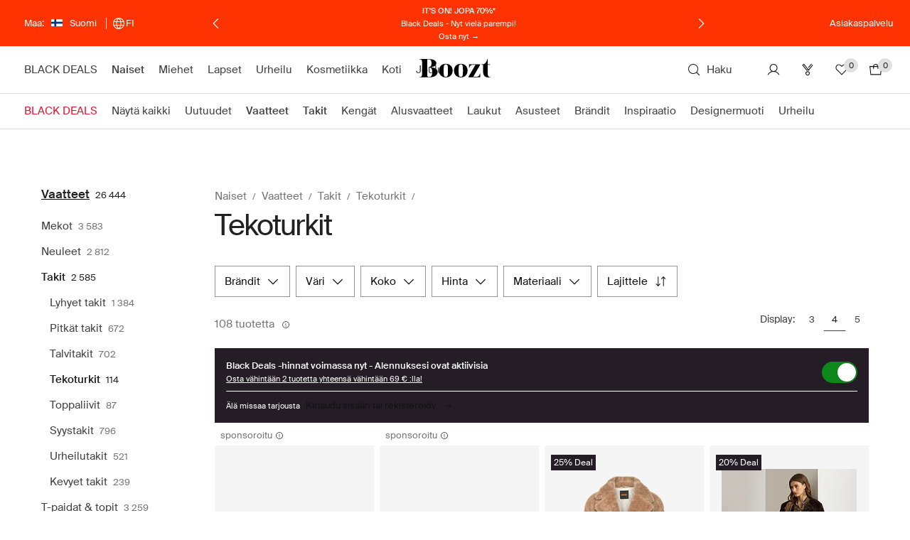

--- FILE ---
content_type: text/css
request_url: https://assets2.booztcdn.com/assets/css/shopboozt.global-d0172613.css
body_size: 59923
content:
.splash-text{position:relative;display:block;margin:0;padding:2px;box-sizing:border-box;font-size:12px;line-height:normal!important;text-transform:none;color:#f5f5f5;top:50%;transform:translateY(-50%);text-align:center;text-decoration:none;clear:both}.body-light,.bzt-small,.headline,.section-heading,.subheading,.subheading-light,.terms{line-height:normal;color:#000;font-style:normal;font-stretch:normal;letter-spacing:normal}.subheading{font-weight:600}.title-1{font-weight:600;line-height:24px;color:#000;letter-spacing:1px}.pp-sidebar-products .product-tabs__title,.title-2{margin-bottom:0;font-weight:600;color:#000;letter-spacing:1px}.title-4{font-weight:400}.bzt-link{color:#000;text-decoration:underline}.bzt-small{font-size:10px}body,div,form,html,iframe,object,table,tbody,td,tfoot,th,thead,tr{margin:0;padding:0;border:0;font-size:100%}p{margin:1em 0;padding:0}h1,h2,h3,h4,h5,h6{margin:0;padding:0}fieldset{margin:0;padding:0;border:0}table{border-collapse:collapse;border-spacing:0}blockquote::after,blockquote::before,q::after,q::before{content:""}blockquote,q{quotes:"" ""}hr{height:1px;margin:1em 0;border:0;color:#ccc;background:#ccc}a img{border:0}img{interpolation-mode:bicubic}address{font-style:normal}code{font-size:12px}.clear::after,.last-col::after,.lastUnit::after,.line::after,.row::after{display:block;height:0!important;font-size:xx-large;line-height:0;clear:both;visibility:hidden;overflow:hidden;content:""}.col,.unit{float:left;min-height:1px}.cl{clear:both}body.staging{background-image:url(https://assets2.booztcdn.com/assets/images/common/staging_stripe.png)}.section::after{display:block;height:0;content:".";clear:both;visibility:hidden}a.imgarea{background:url(https://assets2.booztcdn.com/assets/images/common/imgarea_bg.gif) repeat 0 0}.placeholder{background-color:#ccc}.placeholder--inline{display:inline-block}.placeholder--block,.placeholder--image{display:block}.splash--red,.splash--red>a,a.splash--red{color:#eb152e!important}body.customeraccountaction{min-width:0}.plain-layout{font-size:13px}.plain-layout__block{width:75%;margin:70px auto}.plain-layout__logo{display:block;padding-bottom:32px}.plain-layout__logo svg{width:100px;height:22px}.plain-layout__logo--booztlet svg{width:174px}.plain-layout__line{display:block;width:100px;height:2px;margin-bottom:32px;background:#e6e6e6}.plain-layout .reset-form-btn{margin:20px 0 0}.plain-layout .headline{line-height:2.5}.plain-layout .info{margin-bottom:12px}.plain-layout .subheading{margin-top:10px}.plain-layout a{color:#000;text-decoration:underline}.plain-layout input:not([type=radio]):valid+span{font-size:9px;transform:translateX(0) translateY(4px)}.plain-layout .customer-info{width:50%;padding:8px 0 0}.plain-layout .customer-info__title{display:inline-block;width:35%;text-transform:capitalize}.plain-layout .customer-info__content{display:inline-block;width:50%;font-weight:700;text-align:left}.error-msg-popup-body li.plain-layout__submit,.plain-layout__submit.btn{display:block;margin:32px 0 0 0}.pp-price{margin:24px 0 16px;font-size:24px;font-weight:600;letter-spacing:1px;white-space:nowrap}.pp-price-previous{display:block}.pp-price-previous--mobile{display:block;text-align:right}.pp-price__text-old,.pp-price__text-sale{margin-left:10px;font-size:13px;font-weight:400;letter-spacing:0}.pp-price__text--oos{color:#bbb}.pp-price__save{margin:-10px 0 16px}.pp-price__shipping-fee,.pp-price__vat{display:block;font-size:14px;font-weight:400;color:#4a4a4a}.pp-price__shipping-fee--sale,.pp-price__vat--sale{color:#eb152e}@media only screen and (max-width:767px){.pp-price__shipping-fee--activate-deal,.pp-price__vat--activate-deal{display:inline-block;margin-left:4px}}@media only screen and (max-width:767px){.pp-price__shipping-fee,.pp-price__vat{font-size:12px;line-height:1.58}}.pp-price--mobile{margin:12px 0}.pp-price--mobile-previous{display:inline}.pp-price--mobile-deal__iceland,.pp-price--mobile-deal__price-context{display:flex;align-items:flex-end;flex-flow:column}.pp-price--mobile-deal__iceland-inactive,.pp-price--mobile-deal__price-context-inactive{display:flex;align-items:flex-end;margin-bottom:20px;flex-direction:column}.pp-price--mobile-deal__iceland-prices,.pp-price--mobile-deal__price-context-prices{display:flex}.pp-price__previous-text{font-size:14px;font-weight:400;color:#4a4a4a}.pp-price--mobile .pp-price__text-old{display:block;margin-left:0}.pp-price--mobile .pp-price__text-previous{display:inline;text-align:right}.pp-price--mobile .pp-price__text{font-size:16px}.pp-price--mobile .pp-price__text-sale{display:none}.pp-price--deal{font-weight:400;line-height:1.5}.pp-price__volume-discount--mobile{display:flex;align-items:flex-end;flex-direction:column}.pp-price--mobile-deal .pp-price__deal.pp-price__text{display:block;font-size:16px;font-weight:400;line-height:1.5;letter-spacing:.5px}.pp-price--mobile-deal .pp-price__deal.pp-price__text__iceland,.pp-price--mobile-deal .pp-price__deal.pp-price__text__price-context{margin-bottom:0}.pp-price--mobile-deal .pp-price__text,.pp-price--mobile-deal .pp-price__text-old{display:inline-block;font-size:12px}.page-container{width:100%;margin-right:auto!important;margin-left:auto!important;box-sizing:border-box}@media only screen and (max-width:767px){.page-container{padding:0 8px}.page-container--gift-shop{padding:0}.listing{min-width:980px!important}}@media only screen and (min-width:768px) and (max-width:959px){.page-container{width:736px}}@media only screen and (min-width:960px) and (max-width:1023px){.page-container{width:936px}}@media only screen and (min-width:1024px) and (max-width:1279px){.page-container{width:1000px}}@media only screen and (min-width:1280px) and (max-width:1439px){.page-container{width:1164px}}@media only screen and (min-width:1440px) and (max-width:1599px){.page-container{width:1324px}}@media only screen and (min-width:1600px) and (max-width:1919px){.page-container{width:1484px}}@media only screen and (min-width:1920px){.page-container{width:1804px}}body{position:relative;background-color:#fff;font-size:12px;color:#000;min-width:980px;text-align:left}@media only screen and (min-width:768px) and (max-width:959px){body{min-width:768px}}a{color:#000}ul{list-style:none}@media only screen and (min-device-width:768px) and (max-device-width:1024px){html{height:100%}}.clearfix::after{display:block;height:0;content:".";clear:both;overflow:hidden}.mt0{margin-top:0!important}.mt10{margin-top:10px!important}.mt15{margin-top:15px!important}.mt20{margin-top:20px!important}.mt30{margin-top:30px!important}.mt40{margin-top:40px!important}.mb0{margin-bottom:0!important}.mb10{margin-bottom:10px!important}.mb15{margin-bottom:15px!important}.mb20{margin-bottom:20px!important}.mb30{margin-bottom:30px!important}.mb40{margin-bottom:40px!important}.px40{padding-right:40px!important;padding-left:40px!important}.px50{padding-right:50px!important;padding-left:50px!important}.py40{padding-top:40px!important;padding-bottom:40px!important}.py50{padding-top:50px!important;padding-bottom:50px!important}.img-fluid{height:auto;max-width:100%}.center{text-align:center}.inline-block{display:inline-block}.vertical-align-middle{vertical-align:middle}.left{text-align:left}.right{text-align:right}.fl{float:left}.fr{float:right}.clr{clear:both}.rel-wrap{position:relative}.hidden,.mod-touch .hide-from-touch-device{display:none!important}.hiddenNotImp{display:none}.invisible{visibility:hidden!important;pointer-events:none}.red-color{color:#eb152e!important}.grey-color{color:#6a6a6a}.alignedListNoStyle{margin:0;padding-left:0}.alignedListNoStyle li{list-style:none}.alignedListNoStyle label{font-weight:400}.relative{position:relative}.bold{font-weight:700!important}.font-weight-normal{font-weight:400}.inline-list{margin:0;padding:0;list-style:none}.inline-list li{display:inline-block}.table{display:table}.cell,.table-cell{display:table-cell;vertical-align:middle}.box-shadow{box-shadow:0 1px 1px 1px rgba(0,0,0,.15)}.pointer{cursor:pointer}.unselectable{-webkit-user-select:none;-moz-user-select:none;user-select:none}.no-pointer-events{pointer-events:none}.text-uppercase{text-transform:uppercase}.no-margin-right{margin-right:0}.no-margin-left{margin-left:0}.no-margin-top{margin-top:0!important}.no-margin-bottom{margin-bottom:0}.sticky-top{position:-webkit-sticky!important;position:sticky!important;top:0!important}.icon-chat{width:25px;height:22px;margin:0 8px;background-position:-83px -2663px;vertical-align:bottom}.trustpilot-link{font-size:10px;color:#505050;cursor:pointer}.t-star-holder{display:inline-block;margin:0;padding:0;vertical-align:top}.t-star.empty{background-position:-57px -1048px}.search-container .searchForm-status{position:absolute;z-index:100;display:none;width:16px;height:16px;margin-top:-8px;right:36px;top:50%;background:0 0}.search-container.processing .searchForm-status{display:block;background:url(https://assets2.booztcdn.com/assets/images/desktop/search-ajax-loader.gif) no-repeat 0 0}.search-container .searchForm-clear{position:absolute;z-index:100;display:none;margin-top:-9px;right:10px;top:50%;cursor:pointer}.search-container.filled .searchForm-clear{display:block}.search-container{position:absolute;z-index:100;display:none;width:400px;margin-top:34px;background-color:#fff;top:0;right:0;box-shadow:0 5px 20px 0 rgba(50,50,50,.4)}.search-container.highlight{box-shadow:0 0 18px #00ffea}.searchbox{width:340px;padding:10px 35px 10px 25px;border:0 none;font-size:30px;line-height:40px;outline:0;-webkit-appearance:none;-moz-appearance:none;appearance:none;float:left}.searchbox.validation{background-color:#fee;border-color:#d43128}.search-container .acsearch ul{z-index:1000!important;zoom:1}.search-container .acsearch ul li{padding:0;font-size:12px;zoom:1;white-space:nowrap}.search-container .acsearch ul li a{display:block;padding:6px}#searchtext.processing .submit-button{background-image:url(https://assets2.booztcdn.com/assets/images/desktop/ajax-loader.gif)}.search-container .search-highlight{font-weight:700}input::input-placeholder{color:#000}input::-moz-placeholder{color:#000}input::placeholder{color:#000}.content{width:980px;margin:0 auto;padding-top:0;background-color:#fff}@media only screen and (min-device-width:768px) and (max-device-width:1024px){.content{width:900px!important}}.category-navigation{width:170px;padding:0 12px 0 6px;font-size:12px;float:left}.category-navigation .divider{margin:4px 0;padding:4px 0;border-bottom:1px solid #c6c6c6;text-indent:1px}.category-navigation ul{margin:0;padding:0;list-style-type:none}.category-navigation ul li{width:100%;margin:0;float:left;zoom:1}.category-navigation ul li a{display:inline-block;margin:3px 0 0;padding:1px;color:#000;text-decoration:none}.simplemodal-container .category-navigation ul li a{text-transform:none}.category-navigation ul li a:hover{color:#717171}.category-navigation ul .selected a{padding:2px;background-color:#000;color:#fff}.category-navigation ul .highlight a{color:red}.category-navigation ul li a span{font-weight:400;color:#636363}.category-navigation ul .selected ul li a .num,.category-navigation ul li a .num,.filter-item .num,.freset .num{font-size:10px;color:#969696}.category-navigation ul .selected a span{color:#969696}.category-navigation ul .selected ul{margin:0;padding:0;border:0 none}.brandwall .category-navigation ul ul{margin-left:10px}.category-navigation ul .selected ul li a{background-color:transparent;font-weight:400;color:#000}.category-navigation ul .selected ul li a span{color:#636363}.category-navigation ul .selected ul .selected ul{padding-left:15px;font-weight:400}.category-navigation ul .selected ul .selected ul li a{font-weight:400;background:0 none}.category-navigation ul .selected ul .selected ul .selected a{font-weight:700;background:0 none}.category-navigation ul li ul li a{text-indent:10px}.campaignarea .campaign-nav{position:absolute;font-size:0;letter-spacing:0;text-align:center;transform:translateX(50%);bottom:-5px!important;right:50%!important}.campaignarea .campaign-nav .tabs{display:none}.campaignarea .campaign-nav .campaign-nav-arrow{position:relative;display:inline-block;padding:10px 20px;border:0 none;background-color:#fff;box-sizing:border-box;cursor:pointer}.campaignarea .campaign-nav .campaign-nav-arrow:hover{background-color:#eee}.campaignarea .campaign-nav .campaign-nav-arrow:hover::after{border-color:transparent transparent transparent #eee}.campaignarea .campaign-nav .campaign-nav-arrow--prev:hover::after{border-color:transparent #eee transparent transparent}.campaignarea .campaign-nav .campaign-nav-arrow::before{display:block;width:0;height:0;border-style:solid;border-width:6px 0 6px 6px;border-color:transparent transparent transparent #000;content:""}.campaignarea .campaign-nav .campaign-nav-arrow::after{display:block;width:0;height:0;margin:-12px 0 0 -1px;border-style:solid;border-width:6px 0 6px 6px;border-color:transparent transparent transparent #fff;content:""}.campaignarea .campaign-nav .campaign-nav-arrow--next{margin-left:-1px;border-left:1px solid #e6e6e6!important}.campaignarea .campaign-nav .campaign-nav-arrow--prev::before{margin-left:-1px;border-width:6px 6px 6px 0;border-color:transparent #000 transparent transparent}.campaignarea .campaign-nav .campaign-nav-arrow--prev::after{margin:-12px 0 0;border-width:6px 6px 6px 0;border-color:transparent #fff transparent transparent}.frontpage-original .row.story-carousel{overflow:hidden}#popup-container{background-color:#fff;box-shadow:0 0 30px #000}.customer-service hr{display:block;width:100%;height:1px;margin:1.5em 0;padding:0;background-color:#ccc}#flash-popup-container{width:640px;height:360px;padding:30px;background-color:#fff;box-shadow:0 0 30px #000}#simplemodal-overlay{background-color:#000}#msg-popup,#msg-popup-map{position:relative;z-index:9999;width:400px;padding:30px;border:1px solid #000;background-color:#fff;box-shadow:0 0 30px #000}#map-msg-popup-close,#msg-popup-close,.icon-listing_filter_close.modal-close{position:absolute;display:block;padding-right:15px;font-size:12px;font-weight:400;cursor:pointer;top:1px;right:0;max-width:100px}.icon-listing_filter_close.modal-close{width:15px;padding:0;top:22px;right:25px}#msg-popup .close-oos{display:inline-block;margin:1em 0 0;padding:5px 15px;border-top:1px solid #ffdb52;border-right:1px solid #e9ab00;border-bottom:1px solid #ba7b00;border-left:1px solid #e9ab00;font-size:15px;font-weight:700;line-height:normal;text-transform:uppercase;color:#000;background:#ffcb00 url(https://assets2.booztcdn.com/assets/images/desktop/button_bg.png) 0 0 repeat-x;cursor:pointer;overflow:hidden;text-align:center;text-decoration:none;border-radius:3px;box-shadow:1px 1px 1px 0 rgba(0,0,0,.2)}#msg-popup .close-oos:hover{color:#000;background:#ffcb00 url(https://assets2.booztcdn.com/assets/images/desktop/button_bg_hover.png) 0 0 repeat-x}#map-msg-popup-close span,#msg-popup-close span{position:absolute;display:block;cursor:pointer;top:-15px;right:-15px}.msg-popup-head{position:relative;margin-bottom:30px;padding:0 100px 15px 0;border-bottom:1px solid #c6c6c6;font-size:16px;font-weight:700;text-transform:uppercase;color:#000}.error-msg-popup-body{text-align:center}.error-msg-popup-body ul{width:100%;margin:0;padding:0;list-style-type:none;text-align:center}.error-msg-popup-body .optcaption{margin:10px 0}.error-msg-popup-body li{min-width:60px}.error-msg-popup-body li:last-child{margin-right:0}.error-msg-popup-body .curr{background-color:#000;color:#fff}.msg-popup-footer{display:table;width:100%}.bzt_160{padding:10px 0}.bzt_160 .category-navigation{width:auto}.bzt_160 .category-navigation ul{margin-top:0;padding-top:0}.bzt_160 .menu{margin:0;padding:0 30px 0 0;list-style-type:none}.bzt_160 .menu li{margin:6px 0}.bzt_160 .menu li a{color:#000;text-decoration:none}.bzt_160 .menu .selected a strong{padding:2px 4px;background-color:#000;color:#fff}.bzt_160 .menu .selected a span{background-color:#fff}.bzt_820{width:820px!important;min-height:220px}.bzt_600{width:497px!important;padding:0 48px;border-right:1px solid #c6c6c6;border-left:1px solid #c6c6c6;min-height:660px}.bzt_820 a{color:#000}.bzt_820 a:hover{text-decoration:underline}.bzt_820 p{padding:0;line-height:16px}.bzt_820 .grey-box{margin:2em 30px;padding:15px!important;background-color:#ddd}.bzt_820 h1{padding:22px 0 0;font-size:16px;font-weight:700;text-transform:uppercase}.bzt_820 h2{margin-bottom:-1em;font-size:14px;font-weight:700}.bzt_820 h3{margin:0;font-size:70px;color:#e2e0e0;float:left}.bzt_820 ol{margin-left:1em}.bzt_820 ol li{margin-bottom:4px}.bzt_820 ul{margin-left:1em;list-style-type:disc}.bzt_820 ul li{margin-bottom:2px}.bzt_820 ul li a{color:#000;text-decoration:none}.bzt_820 ul li a:hover{text-decoration:underline}.bzt_820 .subject a{color:#000;float:right;text-align:right;text-decoration:none}.bzt_820 .subject a:hover{text-decoration:underline}.bzt_220{width:225px!important;padding:0 0 30px}.bzt_220 h1,.bzt_220 p{padding-right:0}.bzt_220 .form-box{padding-left:30px!important}.info-csform{padding-left:30px}#popup-container .bzt_820 .scroll{width:100%;height:inherit;float:left;overflow:hidden auto}#popup-container .bzt_600{height:inherit;overflow:hidden auto}.page-error .box{width:980px;margin:100px 0;float:left}.page-error .box span{width:370px;height:220px;background:transparent url(https://assets2.booztcdn.com/assets/images/desktop/box.jpg) right no-repeat;float:left}.page-error .box div{width:460px;padding:20px 100px 0 0;font-size:11px;float:right}.page-error .box div h1{font-size:32px}.page-error .box div h2{font-size:20px;font-weight:400}.page-error .box div ul{margin:0;padding:0;list-style-type:none}.page-error .box div ul li{display:inline;margin:0 15px 0 0;padding:0;text-transform:uppercase}.page-error .box div ul li a{color:#000;text-decoration:none}.truststar{display:block;width:100%;margin:0 0 8px;padding:0;float:left}.truststar [class*=icon-truststar_]{margin:0}.truststar li{display:inline;list-style-type:none}.content::after{display:block;height:0;content:".";clear:both;visibility:hidden}#loading,.loading{position:absolute;z-index:200;padding-top:30px;background:url(https://assets2.booztcdn.com/assets/images/desktop/loading_bg.png) repeat scroll transparent;bottom:0;left:0;right:0;top:0}#loading div,.loading div{height:48px;margin-right:auto;margin-left:auto;padding-top:49px;background:url(https://assets2.booztcdn.com/assets/images/desktop/ajax-loading.gif) no-repeat scroll 50% 0 transparent;top:150px;text-align:center}.item-slider{position:relative;-webkit-user-select:none;-moz-user-select:none;user-select:none}.item-slider .slider-loading{position:absolute;z-index:40;padding-top:50px;background:url(https://assets2.booztcdn.com/assets/images/desktop/loading_bg.png) repeat scroll transparent;bottom:0;left:0;right:0;top:10px}.item-slider .slider-loading div{height:48px;margin-right:auto;margin-left:auto;padding-top:48px;background:url(https://assets2.booztcdn.com/assets/images/desktop/ajax-loading.gif) no-repeat scroll 50% 0 transparent;top:150px;text-align:center}.item-slider .item{width:98px;height:127px;margin:0 11px 0 0!important}.item-slider .item-info{margin-top:6px;font-size:12px;color:#000}.item-slider .item-info del{font-size:11px}.item-slider .scrollable{position:relative;width:auto;height:185px;margin:0 auto;overflow:hidden}.scrollable .items{position:absolute;width:20000em}.col .amount{position:absolute;z-index:2;font-size:11px;top:10px;right:80px;white-space:nowrap}.pdetail-bottom .col{position:relative}.item-slider .next,.item-slider .prev{position:absolute;display:block;margin:0;cursor:pointer;left:0;top:80px;opacity:1}.item-slider .next{left:auto;right:0}.item-slider .next:hover,.item-slider .prev:hover{opacity:.6}.item-slider .disabled{cursor:default;opacity:.3}.front-right .item-slider{overflow:hidden}.front-right .item-slider .next,.front-right .item-slider .prev{top:0;right:0}.form-box .error,.form-box .error_email{border:1px solid #cf4c3a;background:#fff3d8}.input-hidden{position:absolute;clip:rect(0,0,0,0);pointer-events:none}.fb-frame{padding:240px 0 0;float:left}.simplemodal-wrap{overflow:visible visible!important}.thankyou-page.tnopop{margin:0 auto;border:1px solid #000;box-shadow:0 0 30px #000}.thankyou-page{position:relative;width:412px;height:330px;margin:0 auto;padding:30px 50px;font-size:12px;background:#fff;text-align:center;box-shadow:0 0 30px #000}.thankyou-page .close-basket{position:absolute;top:15px;right:20px}.thankyou-page .logo-image{margin-top:20px}.thankyou-page .msg1{margin-top:34px;font-size:20px}.thankyou-page .msg2{padding:10px 0;font-size:11px;text-align:left}.thankyou-page .msg3{font-size:16px;line-height:21px}.thankyou-page .voucher-code{margin-top:0;font-weight:700}.thankyou-page .logo{padding:10px 0 30px}.thankyou-page .close{position:absolute;text-transform:uppercase;bottom:10px}.thankyou-page .close a{color:#7e7e7e}.thankyou-page .close a:hover{color:#7e7e7e;text-decoration:none}.thankyou-page .close span{display:inline-block;width:14px;height:14px;margin:0 0 0 5px;background:url(https://assets2.booztcdn.com/assets/images/desktop/close.png) no-repeat;cursor:pointer;vertical-align:text-bottom}.voucher-code{display:inline-block;padding:12px 50px;border:0 none;font-size:15px;font-weight:700;background:#d7e0e7}.fu{margin:0 0 10px}.bx-size .fu{float:left}.form-row .fu{margin-right:10px;float:left}.form-row .fu.last{margin-right:0}.align-right{text-align:right}.campaign .inner{padding:20px 20px 20px 25px}.looking-for{font-size:11px}.looking-for .title{text-transform:uppercase}.select-category,.select-maincategory{width:180px;height:25px}.select-sizeunit{width:50px}.select-sizes{width:75px}.error-msg-popup-body .looking-for li,.looking-for .btn,.looking-for .error-msg-popup-body li{font-size:10px;min-width:46px}.customStyleSelectBox{display:inline-block;padding:3px 6px;border:1px solid #c1c1c1;box-sizing:border-box;font-size:13px;line-height:18px;color:#484848;font-style:italic;background:#fff url(https://assets2.booztcdn.com/assets/images/desktop/bg-select.png) no-repeat center right;white-space:nowrap}.customStyleSelectBox.customDisabled{color:#a4a4a4;border-color:#c2c2c2;background:#fbfbfb url(https://assets2.booztcdn.com/assets/images/desktop/bg-select-disabled.png) no-repeat center right;opacity:.8}.flnavipa .customStyleSelectBox,.sorting .customStyleSelectBox{padding:1px 0 1px 6px}.bx-size .customStyleSelectBox{margin:0 10px 0 0;padding:4px 26px 4px 6px}.sorting .customStyleSelectBoxInner{width:146px!important}.shop-for{letter-spacing:.5px}.nopop{width:737px;height:537px;margin:0 auto;border:1px solid #000;background:url(https://assets2.booztcdn.com/assets/images/desktop/popup-boozt-women.jpg) no-repeat scroll 0 0 #fff;box-shadow:0 0 30px #000}#newsletter-response-container{display:none;width:980px;padding:0;background-color:#fff;min-height:570px;background-repeat:no-repeat;background-size:100% auto;box-shadow:0 0 30px #000;text-align:center}#flash-popup-container .simplemodal-close{position:absolute;z-index:9999;display:block;right:-15px;top:-15px;text-indent:9999em;text-decoration:none}.icon-signup_close{position:absolute;z-index:1;display:block;top:20px;right:20px;overflow:hidden;cursor:pointer}.short-form{position:relative;display:block;padding-bottom:80px;clear:both;text-align:center}.short-form__header{width:100%;margin:0 0 5px;padding:0;font-size:24px;font-weight:400;line-height:42px;letter-spacing:1.4px}.short-form__header strong{color:#66c9bb}.short-form__sub-header{width:100%;margin:0 0 10px;font-size:14px;font-weight:400}.content .short-form{margin:0 auto}.content .short-form .short-footer{display:none}.short-form .newsletter-signup{position:static;width:50%;padding:70px 0 0 40px;color:#222;text-align:left}.short-form .newsletter-signup h2{font-size:17px}.short-form .newsletter-content{display:flex}.short-form .newsletter-banner{width:50%;height:100%;min-height:570px}.short-form .newsletter-signup form{width:330px;margin:40px 0}.short-form .newsletter-signup h3{margin-bottom:1em;padding:0;font-size:30px;font-weight:400;text-transform:uppercase}.short-form .newsletter-signup p{margin-top:1em}.short-form .newsletter-signup .short-form__header{font-size:24px;font-weight:700;line-height:29px}.short-form .newsletter-signup .short-form__sub-header{font-size:14px}.short-form #submit-short{display:block;margin:10px auto 0;padding:12px 24px;border:0 none;background-color:#27c769;font-size:15px;text-transform:uppercase;color:#fff;letter-spacing:1px;min-width:222px;cursor:pointer}.short-form #submit-short:hover{background-color:#23b45f}.short-form .form-box small{display:block;margin-top:10px;font-size:10px;color:#888}.short-form .newsletter-wraparound{float:none}.short-form .form-box .error_email{border:0 none;background-color:#fff3d8;color:#cf4c3a}.short-form .short-gender{display:flex;margin-bottom:20px;flex-direction:row}.short-gender-divider{position:absolute;display:block;width:2px;height:100%;margin-left:-1px;background-color:#fff;left:50%}.short-gender-checkbox-wrapper{display:block;margin-top:-15px;color:#000;text-align:right}.terms-and-conditions-link{font-size:12px;font-weight:700;text-decoration:underline}.short-gender-checkbox-wrapper label:active{background-color:transparent}.short-form button{width:50%;margin-top:20px;padding:0;border:0 none;background-color:#000;font-size:15px;font-size:13px;line-height:45px;text-transform:uppercase;color:#fff;letter-spacing:1px;cursor:pointer;border-radius:0}.short-form button::-moz-focus-inner{margin-top:-2px}.short-form button:active{background-color:rgb(59.6359223301,167.8640776699,151.2985436893)}.short-form label:active{background-color:transparent}.short-legal-wrapper{width:85%}.short-legal-wrapper .icon-info_grey{display:inline-block;margin-right:3px}.short-legal-wrapper .short-legal{display:block;width:100%;font-size:10px;line-height:11px;color:#666}.short-form .newsletter-response{color:#000}.short-form .newsletter-response .duplicate,.short-form .newsletter-response .returning,.short-form .newsletter-response .subscribe{margin-top:100px}.short-form .newsletter-response .duplicate .response-header,.short-form .newsletter-response .returning .response-header,.short-form .newsletter-response .subscribe .response-header{font-size:45px;line-height:43px;text-transform:uppercase}.short-form .newsletter-response .duplicate .response-text-reminder,.short-form .newsletter-response .returning .response-text-reminder,.short-form .newsletter-response .subscribe .response-text-reminder{margin:8px 0 0;font-size:17px;color:#333}.short-form .newsletter-response .duplicate .response-text,.short-form .newsletter-response .returning .response-text,.short-form .newsletter-response .subscribe .response-text{font-size:17px;color:#333}.short-form .newsletter-response .duplicate .icon-heart_darkgrey,.short-form .newsletter-response .returning .icon-heart_darkgrey,.short-form .newsletter-response .subscribe .icon-heart_darkgrey{display:inline-block;margin-left:6px}.short-form .newsletter-response .short-voucher{display:block;width:330px;margin:40px 0;padding:7px 0;background-color:#ccc;font-size:21px;line-height:30px;text-transform:uppercase;color:#000;letter-spacing:1px;text-align:center}.short-return .newsletter-response{width:50%}.short-duplicate .newsletter-response,.short-return .newsletter-response,.short-subscribed .newsletter-response{margin-left:40px;font-size:14px;float:left;text-align:left}.short-footer{position:absolute;display:table;width:100%;height:81px;background-color:#fff;color:#000;bottom:0;left:0;text-align:center}.short-footer strong{font-size:12px;text-transform:uppercase}.short-footer strong em{display:inline-block;margin-right:3px;font-size:16px;color:#fe594b;vertical-align:top}.short-footer small{display:block;font-size:10px}.official-voucher-page-main h1{margin-bottom:10px;font-size:45px;line-height:48px;text-transform:uppercase;color:#000}.official-voucher-page-main h2{margin-bottom:30px;font-size:17px;line-height:1}.official-voucher-page-value{display:block;margin-bottom:90px;font-size:20px;text-transform:uppercase;color:#ce1228}.official-voucher-page-code{border:1px solid #ccc;background-color:#fff!important;color:#000;left:52%!important;top:305px!important;letter-spacing:1px}.official-voucher-page-links{position:absolute;bottom:50px}.official-voucher-page-links-text{margin-bottom:5px;font-size:14px}.official-voucher-page-links ul{margin:6px 0 0 -4px;padding:0;list-style-type:none}.official-voucher-page-links li{display:inline-block;margin:0 4px}.official-voucher-page-links li a{display:block;padding:10px 12px;background-color:#333;font-size:14px;text-transform:uppercase;color:#fff;text-align:center;min-width:70px;text-decoration:none}.subscription .content{position:relative;color:#222}.subscription .unsubscribe-bg{position:absolute}.subscription .unsubscribe-text{position:relative;font-size:18px;text-transform:uppercase;float:left;text-align:center}.subscription .unsubscribe-text strong{display:block;font-size:30px}.subscription .unsubscribe-text ul{margin:20px 0 0;padding:0;list-style-type:none}.subscription .unsubscribe-text ul li strong{font-size:16px;text-transform:uppercase}.subscription .unsubscribe-text ul li strong img{margin:0 5px 1px 0}.subscription .unsubscribe-text ul li{display:block;margin-bottom:8px;font-size:11px;text-transform:none}.subscription .unsubscribe-radios{margin:18px 0;font-size:12px;float:left}.unsubscribe-button{display:block;width:170px;margin:0 auto;padding:10px 30px;border:0 none;background-color:#909090;font-size:17px;text-transform:uppercase;color:#fff;background-image:linear-gradient(to bottom,#909090 0,#000 100%);border-radius:4px;text-align:center;clear:both;cursor:pointer}.unsubscribe-button:hover{background-color:#aaa;background-image:linear-gradient(to bottom,#aaa 0,#5b5b5b 100%)}#unsubscribe-container{position:relative;display:table;width:980px;height:535px;margin-bottom:40px;background-repeat:no-repeat;float:left;border-radius:8px}#unsubscribe-container .vert-inner{display:table-cell;min-height:32px;vertical-align:middle}#unsubscribe-container .vert-inner .error-message{width:340px;margin:0 auto;padding:30px!important;background-color:#f5c5bf;text-align:center}#unsubscribe-response{display:none;margin:0 auto;clear:both}#unsubscribe-response .error-message,#unsubscribe-response .success-message{margin-bottom:0;border:0 none;text-align:center}#unsubscribe-response .success-message{background-color:transparent}#unsubscribe-container .processing{display:block;width:100%;height:534px;background:url(https://assets2.booztcdn.com/assets/images/desktop/search-ajax-loader.gif) no-repeat 50% 30%;float:right}.sticky{position:fixed;top:0}.wrapper{position:relative;display:block;margin-top:32px}#campaign_popup_container{display:none}.campaignarea .panel:first-of-type{position:relative}.campaignarea .panel.pos-absolute{position:absolute}#ticker{position:relative;display:block;margin:0 auto;text-indent:-160px;opacity:0}.top-banner .pre-sale{display:none}.eurobonus{height:auto!important}.eurobonus .short-header{display:block!important}.eurobonus .short-form{padding-top:0}.eurobonus .short-form .eurobonus-div{display:block;width:100%;margin:0;padding-top:40px;text-transform:uppercase}.eurobonus .short-footer div strong em{display:none!important}.eurobonus .short-form .eurobonus-div>div{width:100%;margin-right:0}.eurobonus .short-form .eurobonus-div .eurobonus-text{margin-bottom:180px}.eurobonus .short-form .eurobonus-div .eurobonus-text p{margin:0;text-transform:uppercase}.eurobonus .short-form .eurobonus-div .eurobonus-text p span{font-size:24px}.eurobonus .short-form .eurobonus-div .eurobonus-text p strong{font-size:37px;font-weight:400}.eurobonus .short-form .eurobonus-div .eurobonus-text small{font-size:16px;text-transform:none}.eurobonus .short-form .eurobonus-div .eurobonus-gender-links{width:100%;margin-bottom:10px;text-align:center}.eurobonus .short-form .eurobonus-div .eurobonus-gender-links a{display:inline-block;margin:0 10px;padding:4px 8px;background-color:#fff;font-size:13px;color:#000;min-width:160px;text-decoration:none}.eurobonus .short-form .eurobonus-div .learn-more{font-size:10px;text-transform:uppercase;color:#000;text-decoration:none}.eurobonus .short-form .eurobonus-div .learn-more-expand{display:none;width:50%;margin:10px auto 0;font-size:10px;text-transform:none;text-align:left}.eurobonus .short-form .eurobonus-div .enticement{width:100%;margin-right:0;padding-top:0;font-size:24px}.eurobonus .short-form .eurobonus-div .enticement strong{color:#dd8e2e}.eurobonus .short-form #submit-short{display:inline-block;margin:0 auto;padding:4px 8px;border:0 none;font-size:13px;background:#231c80;border-radius:0;min-width:160px;box-shadow:none}.eurobonus .short-footer small{font-style:italic}.eurobonus .short-form .radio-short{margin-top:10px;float:right;clear:none}.special-popup-content{display:none}#special-popup-container .special-popup-content{display:block;width:100%;float:left}#special-popup-container .close{position:absolute;z-index:10;display:block;right:28px;top:28px;text-indent:999em;text-decoration:none;cursor:pointer;overflow:hidden}.optOutResponse{width:500px;margin:0 auto;padding:30px 0 22px;border:1px solid #000;text-align:center}.min-threshold.discount-warning{padding:15px}.discount-warning ul{margin:8px 0 7px;padding-left:8px}.discount-warning ul li{margin:1px 5px 1px 13px;font-size:12px}.p-left0{padding-left:0}.footer-dialog{position:fixed;z-index:3;width:100%;padding:0;text-align:left;background:#fff url(https://assets2.booztcdn.com/assets/images/desktop/app_promo_footer_bg.jpg) no-repeat left top;text-shadow:none;bottom:0;left:0}.footer-dialog>div{padding:5px 0}.footer-dialog .close{display:inline-block;width:36px;height:36px;line-height:36px;text-align:center;vertical-align:middle}.footer-dialog a{color:#000;text-decoration:none}.footer-dialog p{display:inline-block;width:150px;margin:0;vertical-align:middle}.footer-dialog .store-link{position:absolute;margin-top:-8px;line-height:18px;text-transform:uppercase;right:20px;top:50%}.footer{width:100%;background-color:#f5f5f5;clear:both}.footer .page-container{padding:75px 0 60px}.footer__inner{width:890px;margin:0 auto;padding:75px 0 60px}.footer__subscription{margin-top:-30px}.footer__subscription__thanks{display:block;font-size:23px;text-transform:uppercase;text-align:center}.footer__subscription__value{display:block;font-size:18px;text-align:center}.sub-footer{display:table;width:100%;padding:50px 0;background-color:#000;color:#fff}.sub-footer__copyright,.sub-footer__inner{width:890px;margin:0 auto}.page-container .sub-footer__copyright{width:100%!important}.sub-footer__copyright{width:100%;margin-top:50px;font-size:8px;text-transform:uppercase;text-align:center;clear:both;float:left}.add-favourites-heart{position:relative}.add-favourites-heart__icon{position:absolute;top:10px;right:8px}.short-form.alt-for-damerne{background-image:none;background:#fff url(https://assets2.booztcdn.com/assets/images/desktop/altfordamerne/background.jpg) left top no-repeat;background-size:contain}.short-form.alt-for-damerne h1{margin-bottom:5px;font-size:38px;line-height:32px}.short-form.alt-for-damerne .short-legal{display:block;width:400px;height:auto;line-height:14px;color:#999}.short-form.alt-for-damerne .duplicate,.short-form.alt-for-damerne .returning,.short-form.alt-for-damerne .subscribe{margin-top:0}.short-form.alt-for-damerne .newsletter-response,.short-form.alt-for-damerne .newsletter-signup{width:400px;margin:0;padding:100px 0 0 40px;text-align:left}@media only screen and (min-device-width:768px) and (max-device-width:1024px){.entrypage-original,.entrypage-original .main,.frontpage-original,.frontpage-original .main{width:890px!important;margin:0 auto}}.content,.entrypage-original,.entrypage-original .main,.frontpage-original,.frontpage-original .main,.main{width:840px!important}@media only screen and (min-width:1280px){.content,.entrypage-original,.entrypage-original .main,.frontpage-original,.frontpage-original .main,.main{width:986px!important}}@media only screen and (min-width:1147px){.content,.entrypage-original,.entrypage-original .main,.frontpage-original,.frontpage-original .main,.main{width:960px!important}}@media only screen and (min-width:768px) and (max-width:959px){.content,.entrypage-original,.entrypage-original .main,.frontpage-original,.frontpage-original .main,.main{width:100%!important}.entrypage-original .row{width:80%;margin-right:auto!important;margin-left:auto!important}}.main-container{width:100%;margin-right:auto!important;margin-left:auto!important;box-sizing:border-box}@media only screen and (max-width:960px){.main-container{padding-right:24px;padding-left:24px;max-width:100%}}@media only screen and (min-width:960px){.main-container{max-width:960px}}@media only screen and (min-width:1140px){.main-container{max-width:1140px}}.text-color-gray{color:#777}.text-color-white{color:#fff}.bg-green{background-color:#9eceb4}.bg-blue{background-color:#d6e8f7}.bg-orange{background-color:#f6cca8}.bg-pink{background-color:#e8c7e3}.w-100{width:100%}.w-75{width:75%}.w-50{width:50%}.w-25{width:25%}.h1,h1{font-size:21px;font-weight:400;letter-spacing:1.4px}.h2{margin-bottom:10px;font-size:16px;font-weight:400}.h3,h3{font-size:14px}.h4,h4{font-size:14px}.h5,h5{font-size:14px}.h6,h6{font-size:14px}.lead{font-size:12px}.display-4{font-size:24px}.small{font-size:11px}.submenu{display:flex;width:100%;margin:0;padding:50px 0;box-sizing:border-box;text-align:left}.submenu__column{position:relative;display:inline-block;height:auto;margin-right:unset;padding:0 24px;box-sizing:border-box;vertical-align:top;border-width:0;float:none;text-align:left}.submenu__column:first-child{padding-left:0}.submenu__column::after{position:absolute;display:block;width:1px;height:100%;background-color:#e6e6e6;content:"";top:0;right:0}.submenu__column:last-child::after{display:none}.submenu__column--1of4{width:25%}.submenu__column--2of4{width:50%}.submenu__column-title{display:block;margin:0 0 18px!important;font-size:13px;font-weight:700;white-space:nowrap}.submenu__column-items{display:inline-block;margin:0;padding:0;border:0 none;vertical-align:top;min-width:49%;overflow:visible}.submenu__column-item{display:block;margin:0 0 16px!important;font-size:12px;text-align:left;min-height:0}.submenu__column-item-link{display:block;font-size:13px;color:#000;text-overflow:ellipsis;overflow:visible;white-space:nowrap;text-decoration:none}.submenu__column-item-link--red{color:red}.submenu__column-item-link-count{display:inline-block;margin-left:3px;font-size:11px;font-weight:400;color:#999}.submenu__column-items{padding-right:16px;min-width:152px;max-width:200px}.submenu__column-item{margin:0!important}.submenu__column-item--active .submenu__column-item-link{border-bottom:1px solid #000;font-weight:600}.submenu__column--1of4{width:auto}.submenu__column--2of4{width:auto}.submenu__column-item-link{display:inline;font-size:12px;line-height:27px;color:#4a4a4a;letter-spacing:1px;white-space:normal}.submenu__column-item-link:hover{border-bottom:1px solid #000}@media only screen and (min-width:960px){.submenu__column-item-link{font-size:13px}}@media only screen and (min-width:1140px){.submenu__column-item-link{font-size:14px}}.submenu__column-title{margin:0 0 32px!important;font-size:13px;letter-spacing:1px}.submenu--mod1{padding:50px 0 48px}.submenu--mod1 .submenu__column-item{padding:0 0 12px}.submenu--mod1 .submenu__column-item--active .submenu__column-item-link{font-weight:400;color:#000}.submenu--mod1 .submenu__column-title{margin:0 0 24px!important;font-weight:400;letter-spacing:.5px}.submenu--mod1 .submenu__column-item-link{font-size:13px;line-height:1.5;color:#4a4a4a;letter-spacing:.5px}.navigation .over .header-header_menu_arrow_open,.navigation .path-length-1:hover .header-header_menu_arrow_open{display:block}.active .navigation__menu-underline,.hide-active-state .over.active .navigation__menu-underline,.over .navigation__menu-underline{display:block}.navigation .header-header_menu_arrow_open{position:absolute;z-index:50;display:none;margin-top:-4px;top:50%;right:-10px}.services{height:20px;margin:0;padding:0;left:10px;top:0}.search-container .navigation-search{position:absolute;margin:0;top:-34px;right:30px}.category-navigation li .underline-text a,.category-navigation li .underline-text-cat a,.navigation li .underline-text a,.navigation li .underline-text-nav a{text-decoration:underline!important}.category-navigation li .italic-text a,.category-navigation li .italic-text-cat a,.navigation li .italic-text a,.navigation li .italic-text-nav a{font-style:italic!important}.category-navigation li .bold-text a,.category-navigation li .bold-text-cat a,.navigation li .bold-text a,.navigation li .bold-text-nav a{font-weight:700!important}.category-navigation li .color-red a,.category-navigation li .color-red-cat a,.navigation li .color-red a,.navigation li .color-red-nav a{color:red!important}.category-navigation li .color-grey a,.category-navigation li .color-grey-cat a,.navigation li .color-grey a,.navigation li .color-grey-nav a{color:#969696!important}.category-navigation li .uppercase-text a,.navigation li .uppercase-text a{text-transform:uppercase!important}.top-banner-wrapper{display:block;width:100%;height:118px;margin:0;border:1px solid #e6e6e6;border-bottom:0 none;overflow:hidden;clear:both;background:none #f2f2f2}.top-banner-wrapper .container{width:980px;margin:0 auto}.top-banner-wrapper .newsletter-wraparound{width:100%;text-align:center}.top-banner-wrapper .newsletter-wraparound .newsletter-response,.top-banner-wrapper .newsletter-wraparound .newsletter-signup{display:block;width:auto;margin-left:50px;text-align:left;float:none;overflow:hidden}.top-banner-wrapper li{position:relative;height:70px;margin:0 30px;font-size:13px}.top-banner-wrapper li .top-banner-subtext{margin:3px 0 0;font-size:11px}.top-banner-wrapper li:first-child{margin-left:0}.top-banner-wrapper li:last-child{margin-right:0;border:0}.top-banner-wrapper li>span{height:inherit}.top-banner-wrapper .top-banner-icon{display:inline-block;margin-right:10px;vertical-align:middle}.top-banner-wrapper li>.top-banner-icon-absolute{padding-left:40px;line-height:13px}.top-banner-wrapper li>span .top-banner-icon-absolute small{line-height:12px}.top-banner-wrapper .top-banner-icon-absolute .top-banner-icon{position:absolute;top:35%;left:0}.top-banner-wrapper .icon-header_banner_trustpilot{margin-top:-3px}.top-banner-wrapper .plane-bg{padding:0 10px 0 40px;background-position:left center;background-repeat:no-repeat}.top-banner-wrapper .sign-up{color:#000;text-decoration:none}.top-banner-wrapper small{font-size:11px;font-weight:400;color:#888}.top-banner-wrapper a{display:inline-block}.top-banner-wrapper .highlight{display:inline-block;margin-right:10px;padding:7px 10px;background-color:#fff57b;font-size:24px;letter-spacing:-1px;text-align:center;vertical-align:middle}.top-banner-wrapper .newsletter-response .highlight{font-size:100%;letter-spacing:2px}.todays-deals{position:relative;display:block;text-transform:uppercase;text-align:left;bottom:0}.todays-deals a{color:#000;text-decoration:none}.todays-deals-block{margin-bottom:20px}.todays-deals-voucher{margin-top:20px;padding-top:20px;border-top:1px solid #b2b2b2}.todays-deals-block,.todays-deals-voucher .newsletter-signup{padding-left:65px}.todays-deals-voucher .newsletter-signup{position:relative;cursor:pointer}.todays-deals-block img,.todays-deals-voucher .newsletter-signup img{position:absolute;top:0;left:0}.todays-deals-block .single-panel{width:210px;margin-left:-65px!important;overflow:hidden}.todays-deals-block .single-panel img{position:static;width:100%;height:auto;top:auto;left:auto}.todays-deals-block strong,.todays-deals-voucher .newsletter-signup strong{display:block;font-size:18px;line-height:22px}.todays-deals-voucher .newsletter-response{font-size:14px;font-weight:700;text-align:center}.todays-deals-voucher .newsletter-response em{display:block;margin-top:5px;padding:8px 0;background-color:#fbf199;font-weight:400}body.gift-shop{min-width:unset}.text{position:relative;display:inline-block;width:100%;padding-bottom:8px;box-sizing:border-box;vertical-align:middle}.text span.text__error{position:static;display:flex;align-items:center;padding:0 0 12px;gap:8px;white-space:normal}.text__typography-container{width:100%}.text__icon.icon{position:absolute;width:20px;height:20px;transform:translateY(-50%);top:50%;left:24px}.text__typography-container .text__icon.icon+input{padding-left:56px}.text--grid-item{padding-bottom:0}.text--width30{width:30%}.text--width50{width:50%}.text--width70{width:70%}.text--error span{color:#eb152e!important}.text--error input{border-color:#e6142c!important}.text--warning span{color:#ffa100!important}.text--warning input{background-image:url(https://www.boozt.com/svg/shared/icons/warning.svg);background-position:center right 10px;background-repeat:no-repeat}.text span{position:absolute;font-size:inherit;color:inherit;top:0;left:12px;right:12px;transform:translateX(0) translateY(12px);transition:all .2s;pointer-events:none;white-space:nowrap;overflow:hidden;text-overflow:ellipsis}.text .typography--small{transform:translate(0,4px)}.text input{width:100%;height:44px;margin:0;padding:17px 12px 5px;border:solid 1px #e6e6e6;box-sizing:border-box;font-size:16px;font-weight:inherit;color:inherit;font-family:inherit;-webkit-appearance:none;-moz-appearance:none;appearance:none;border-radius:0}.text input:focus,.text input:hover{border:solid 1px #999}.text input:-moz-read-only{border:solid 1px #e6e6e6;background-color:#f5f5f5;color:#bbb}.text input:disabled,.text input:read-only{border:solid 1px #e6e6e6;background-color:#f5f5f5;color:#bbb}.text input:-moz-read-only:hover{border:solid 1px #e6e6e6}.text input:disabled:hover,.text input:read-only:hover{border:solid 1px #e6e6e6}.text input:disabled+span{color:#bbb}.text--theme-secondary{padding-bottom:0}.text--theme-secondary input{height:44px;border:none;border-bottom:2px solid #e0e0e0;background-color:#fff;font-size:14px;color:#212121;outline:0}.text--theme-secondary input::-moz-placeholder{color:#757575}.text--theme-secondary input::placeholder{color:#757575}.text--theme-secondary input::-webkit-search-cancel-button{-webkit-appearance:none;appearance:none}.text--theme-secondary input:active,.text--theme-secondary input:focus,.text--theme-secondary input:hover{border:none}.text--theme-secondary input:hover{border-bottom:2px solid #e0e0e0}.text--theme-secondary input:active,.text--theme-secondary input:focus{border-bottom:2px solid #212121}.text--theme-secondary input:active::-moz-placeholder,.text--theme-secondary input:focus::-moz-placeholder{color:#e0e0e0}.text--theme-secondary input:active::placeholder,.text--theme-secondary input:focus::placeholder{color:#e0e0e0}.text--theme-secondary .icon{width:24px;height:24px;left:0}.text--theme-secondary .text__icon.icon+input{padding:0;padding-left:32px}.text--theme-srp{border-bottom:2px solid #212121}.text--theme-srp input{border:none}@media only screen and (min-width:768px){.text input{padding:19px 12px 6px;font-size:inherit}}.slide-panel__panel{position:fixed;width:100%;height:100%;box-sizing:border-box;top:0;max-height:100%;overflow-y:auto;background:#fff;max-width:411px;z-index:1000001}.slide-panel__panel *{box-sizing:inherit}.slide-panel__panel--left{transform:translateX(-100vw);left:0}.slide-panel__panel--right{transform:translateX(100vw);right:0}.slide-panel__panel--top{transform:translateY(-100vh)}.slide-panel__panel--bottom{transform:translateY(100vh)}.slide-panel__panel--visible{transform:translate(0,0);opacity:1}.slide-panel__header+.slide-panel__content{height:calc(100% - 56px)}.slide-panel__content{height:100%;text-align:left}.slide-panel__overlay{position:fixed;z-index:1000000;display:none;width:100%;height:100%;background-color:rgba(0,0,0,.5);top:0;left:0;right:0;bottom:0}.slide-panel__panel--visible+.slide-panel__overlay{display:block}.slide-panel--transition .slide-panel__panel{transition:transform .3s ease}.react-grid-item-container{font-family:"Times New Roman",times,serif}.magazine-body #product_tabs_follow{display:none}.cms-container--mobile .magazine-header__container{min-height:88px}.cms-container--app .magazine-header__container{min-height:32px}.react-grid-item--socialMediaButtons .react-grid-item-container{width:120px}.color-19{background-image:url(https://assets2.booztcdn.com/assets/images/desktop/sprites/sprite_color.png);background-position:0 0;width:25px;height:25px}.color-20{background-image:url(https://assets2.booztcdn.com/assets/images/desktop/sprites/sprite_color.png);background-position:-31px 0;width:25px;height:25px}.color-23{background-image:url(https://assets2.booztcdn.com/assets/images/desktop/sprites/sprite_color.png);background-position:0 -31px;width:25px;height:25px}@media (-webkit-min-device-pixel-ratio:2),(min-resolution:192dpi){.color-19{background-image:url(https://assets2.booztcdn.com/assets/images/desktop/sprites/sprite_color-2x.png);background-size:56px 56px}.color-20{background-image:url(https://assets2.booztcdn.com/assets/images/desktop/sprites/sprite_color-2x.png);background-size:56px 56px}.color-23{background-image:url(https://assets2.booztcdn.com/assets/images/desktop/sprites/sprite_color-2x.png);background-size:56px 56px}}.header-header_cart{background-image:url(https://assets2.booztcdn.com/assets/images/desktop/sprites/sprite_header.png);background-position:0 0;width:20px;height:22px}.header-header_favourite{background-image:url(https://assets2.booztcdn.com/assets/images/desktop/sprites/sprite_header.png);background-position:-26px 0;width:22px;height:20px}.header-header_menu_arrow_close{background-image:url(https://assets2.booztcdn.com/assets/images/desktop/sprites/sprite_header.png);background-position:-54px 0;width:6px;height:4px}.header-header_menu_arrow_open{background-image:url(https://assets2.booztcdn.com/assets/images/desktop/sprites/sprite_header.png);background-position:-54px -10px;width:6px;height:4px}.header-header_profile{background-image:url(https://assets2.booztcdn.com/assets/images/desktop/sprites/sprite_header.png);background-position:0 -28px;width:19px;height:19px}.header-header_search{background-image:url(https://assets2.booztcdn.com/assets/images/desktop/sprites/sprite_header.png);background-position:-25px -28px;width:18px;height:18px}@media (-webkit-min-device-pixel-ratio:2),(min-resolution:192dpi){.header-header_cart{background-image:url(https://assets2.booztcdn.com/assets/images/desktop/sprites/sprite_header-2x.png);background-size:60px 47px}.header-header_favourite{background-image:url(https://assets2.booztcdn.com/assets/images/desktop/sprites/sprite_header-2x.png);background-size:60px 47px}.header-header_menu_arrow_close{background-image:url(https://assets2.booztcdn.com/assets/images/desktop/sprites/sprite_header-2x.png);background-size:60px 47px}.header-header_menu_arrow_open{background-image:url(https://assets2.booztcdn.com/assets/images/desktop/sprites/sprite_header-2x.png);background-size:60px 47px}.header-header_profile{background-image:url(https://assets2.booztcdn.com/assets/images/desktop/sprites/sprite_header-2x.png);background-size:60px 47px}.header-header_search{background-image:url(https://assets2.booztcdn.com/assets/images/desktop/sprites/sprite_header-2x.png);background-size:60px 47px}}.icon-accordion_collapse{background-image:url(https://assets2.booztcdn.com/assets/images/desktop/sprites/sprite_icon.png);background-position:-510px -180px;width:11px;height:11px}.icon-accordion_expand{background-image:url(https://assets2.booztcdn.com/assets/images/desktop/sprites/sprite_icon.png);background-position:-510px -197px;width:11px;height:11px}.icon-accordion_popout{background-image:url(https://assets2.booztcdn.com/assets/images/desktop/sprites/sprite_icon.png);background-position:-510px -247px;width:12px;height:9px}.icon-active_filter_remove,.personal-category-review__comment__close{background-image:url(https://assets2.booztcdn.com/assets/images/desktop/sprites/sprite_icon.png);background-position:-510px -362px;width:8px;height:8px}.icon-active_filter_remove_white{background-image:url(https://assets2.booztcdn.com/assets/images/desktop/sprites/sprite_icon.png);background-position:-510px -376px;width:8px;height:8px}.icon-arrow-left{background-image:url(https://assets2.booztcdn.com/assets/images/desktop/sprites/sprite_icon.png);background-position:-33px -403px;width:26px;height:26px}.icon-arrow-right{background-image:url(https://assets2.booztcdn.com/assets/images/desktop/sprites/sprite_icon.png);background-position:-65px -403px;width:26px;height:26px}.icon-big_close{background-image:url(https://assets2.booztcdn.com/assets/images/desktop/sprites/sprite_icon.png);background-position:-480px -436px;width:19px;height:19px}.icon-boozt_icon{background-image:url(https://assets2.booztcdn.com/assets/images/desktop/sprites/sprite_icon.png);background-position:-190px -70px;width:42px;height:42px}.icon-brandaz_remove_favorite{background-image:url(https://assets2.booztcdn.com/assets/images/desktop/sprites/sprite_icon.png);background-position:-510px -262px;width:10px;height:10px}.icon-breadcrumb_back{background-image:url(https://assets2.booztcdn.com/assets/images/desktop/sprites/sprite_icon.png);background-position:-437px -137px;width:11px;height:20px}.icon-checkbox{background-image:url(https://assets2.booztcdn.com/assets/images/desktop/sprites/sprite_icon.png);background-position:-510px -278px;width:10px;height:10px}.icon-checkout_error{background-image:url(https://assets2.booztcdn.com/assets/images/desktop/sprites/sprite_icon.png);background-position:-348px -245px;width:36px;height:34px}.icon-christmas_ribbon{background-image:url(https://assets2.booztcdn.com/assets/images/desktop/sprites/sprite_icon.png);background-position:-190px -157px;width:37px;height:10px}.icon-close{background-image:url(https://assets2.booztcdn.com/assets/images/desktop/sprites/sprite_icon.png);background-position:-454px -59px;width:20px;height:18px}.icon-cs_select_arrow{background-image:url(https://assets2.booztcdn.com/assets/images/desktop/sprites/sprite_icon.png);background-position:-510px -390px;width:10px;height:6px}.icon-filter_arrow_close{background-image:url(https://assets2.booztcdn.com/assets/images/desktop/sprites/sprite_icon.png);background-position:-510px -402px;width:10px;height:6px}.icon-filter_arrow_open{background-image:url(https://assets2.booztcdn.com/assets/images/desktop/sprites/sprite_icon.png);background-position:-510px -414px;width:10px;height:6px}.icon-filter_check{background-image:url(https://assets2.booztcdn.com/assets/images/desktop/sprites/sprite_icon.png);background-position:-199px -346px;width:16px;height:12px}.icon-footer_about{background-image:url(https://assets2.booztcdn.com/assets/images/desktop/sprites/sprite_icon.png);background-position:-32px -465px;width:15px;height:16px}.icon-footer_circle_fb{background-image:url(https://assets2.booztcdn.com/assets/images/desktop/sprites/sprite_icon.png);background-position:-97px -403px;width:26px;height:26px}.icon-footer_circle_google{background-image:url(https://assets2.booztcdn.com/assets/images/desktop/sprites/sprite_icon.png);background-position:-129px -403px;width:26px;height:26px}.icon-footer_circle_instagram{background-image:url(https://assets2.booztcdn.com/assets/images/desktop/sprites/sprite_icon.png);background-position:-161px -403px;width:26px;height:26px}.icon-footer_circle_youtube{background-image:url(https://assets2.booztcdn.com/assets/images/desktop/sprites/sprite_icon.png);background-position:-193px -403px;width:26px;height:26px}.icon-footer_delivery{background-image:url(https://assets2.booztcdn.com/assets/images/desktop/sprites/sprite_icon.png);background-position:-480px -385px;width:21px;height:19px}.icon-footer_devices{background-image:url(https://assets2.booztcdn.com/assets/images/desktop/sprites/sprite_icon.png);background-position:0 0;width:109px;height:38px}.icon-footer_emaerket{background-image:url(https://assets2.booztcdn.com/assets/images/desktop/sprites/sprite_icon.png);background-position:-190px -26px;width:50px;height:38px}.icon-footer_investor{background-image:url(https://assets2.booztcdn.com/assets/images/desktop/sprites/sprite_icon.png);background-position:-454px -250px;width:19px;height:16px}.icon-footer_mc_secure{background-image:url(https://assets2.booztcdn.com/assets/images/desktop/sprites/sprite_icon.png);background-position:-132px -217px;width:63px;height:22px}.icon-footer_payment_amax{background-image:url(https://assets2.booztcdn.com/assets/images/desktop/sprites/sprite_icon.png);background-position:-286px -30px;width:45px;height:28px}.icon-footer_payment_bleue{background-image:url(https://assets2.booztcdn.com/assets/images/desktop/sprites/sprite_icon.png);background-position:-286px -64px;width:45px;height:28px}.icon-footer_payment_collector{background-image:url(https://assets2.booztcdn.com/assets/images/desktop/sprites/sprite_icon.png);background-position:-286px -98px;width:45px;height:28px}.icon-footer_payment_dankort{background-image:url(https://assets2.booztcdn.com/assets/images/desktop/sprites/sprite_icon.png);background-position:-286px -132px;width:45px;height:28px}.icon-footer_payment_danskebank{background-image:url(https://assets2.booztcdn.com/assets/images/desktop/sprites/sprite_icon.png);background-position:-286px -166px;width:45px;height:28px}.icon-footer_payment_diners{background-image:url(https://assets2.booztcdn.com/assets/images/desktop/sprites/sprite_icon.png);background-position:-286px -200px;width:45px;height:28px}.icon-footer_payment_electron{background-image:url(https://assets2.booztcdn.com/assets/images/desktop/sprites/sprite_icon.png);background-position:0 -261px;width:45px;height:28px}.icon-footer_payment_handelsbanken{background-image:url(https://assets2.booztcdn.com/assets/images/desktop/sprites/sprite_icon.png);background-position:-51px -261px;width:45px;height:28px}.icon-footer_payment_ideal{background-image:url(https://assets2.booztcdn.com/assets/images/desktop/sprites/sprite_icon.png);background-position:-102px -261px;width:45px;height:28px}.icon-footer_payment_klarna{background-image:url(https://assets2.booztcdn.com/assets/images/desktop/sprites/sprite_icon.png);background-position:-153px -261px;width:45px;height:28px}.icon-footer_payment_laser{background-image:url(https://assets2.booztcdn.com/assets/images/desktop/sprites/sprite_icon.png);background-position:-204px -261px;width:45px;height:28px}.icon-footer_payment_maestro{background-image:url(https://assets2.booztcdn.com/assets/images/desktop/sprites/sprite_icon.png);background-position:-255px -261px;width:45px;height:28px}.icon-footer_payment_mc{background-image:url(https://assets2.booztcdn.com/assets/images/desktop/sprites/sprite_icon.png);background-position:0 -295px;width:45px;height:28px}.icon-footer_payment_mobilepay{background-image:url(https://assets2.booztcdn.com/assets/images/desktop/sprites/sprite_icon.png);background-position:-51px -295px;width:45px;height:28px}.icon-footer_payment_nordea{background-image:url(https://assets2.booztcdn.com/assets/images/desktop/sprites/sprite_icon.png);background-position:-102px -295px;width:45px;height:28px}.icon-footer_payment_paypal{background-image:url(https://assets2.booztcdn.com/assets/images/desktop/sprites/sprite_icon.png);background-position:-153px -295px;width:45px;height:28px}.icon-footer_payment_pohjola{background-image:url(https://assets2.booztcdn.com/assets/images/desktop/sprites/sprite_icon.png);background-position:-204px -295px;width:45px;height:28px}.icon-footer_payment_przelewy{background-image:url(https://assets2.booztcdn.com/assets/images/desktop/sprites/sprite_icon.png);background-position:-255px -295px;width:45px;height:28px}.icon-footer_payment_seb{background-image:url(https://assets2.booztcdn.com/assets/images/desktop/sprites/sprite_icon.png);background-position:-348px 0;width:45px;height:28px}.icon-footer_payment_sofort{background-image:url(https://assets2.booztcdn.com/assets/images/desktop/sprites/sprite_icon.png);background-position:-348px -34px;width:45px;height:28px}.icon-footer_payment_sparbanken{background-image:url(https://assets2.booztcdn.com/assets/images/desktop/sprites/sprite_icon.png);background-position:-348px -68px;width:45px;height:28px}.icon-footer_payment_swish{background-image:url(https://assets2.booztcdn.com/assets/images/desktop/sprites/sprite_icon.png);background-position:-348px -102px;width:45px;height:28px}.icon-footer_payment_trustly{background-image:url(https://assets2.booztcdn.com/assets/images/desktop/sprites/sprite_icon.png);background-position:-348px -136px;width:45px;height:28px}.icon-footer_payment_visa{background-image:url(https://assets2.booztcdn.com/assets/images/desktop/sprites/sprite_icon.png);background-position:-348px -170px;width:45px;height:28px}.icon-footer_payments{background-image:url(https://assets2.booztcdn.com/assets/images/desktop/sprites/sprite_icon.png);background-position:-454px -318px;width:16px;height:18px}.icon-footer_returns{background-image:url(https://assets2.booztcdn.com/assets/images/desktop/sprites/sprite_icon.png);background-position:-286px -374px;width:22px;height:14px}.icon-footer_trustedshop_dark_de{background-image:url(https://assets2.booztcdn.com/assets/images/desktop/sprites/sprite_icon.png);background-position:-201px -217px;width:54px;height:22px}.icon-footer_trustedshop_de{background-image:url(https://assets2.booztcdn.com/assets/images/desktop/sprites/sprite_icon.png);background-position:0 -346px;width:54px;height:22px}.icon-footer_trustpilot_arrow_left{background-image:url(https://assets2.booztcdn.com/assets/images/desktop/sprites/sprite_icon.png);background-position:-156px -120px;width:28px;height:28px}.icon-footer_trustpilot_arrow_right{background-image:url(https://assets2.booztcdn.com/assets/images/desktop/sprites/sprite_icon.png);background-position:-306px -295px;width:28px;height:28px}.icon-footer_trustpilot_logo{background-image:url(https://assets2.booztcdn.com/assets/images/desktop/sprites/sprite_icon.png);background-position:-90px -195px;width:100px;height:12px}.icon-footer_trygghandel{background-image:url(https://assets2.booztcdn.com/assets/images/desktop/sprites/sprite_icon.png);background-position:0 -217px;width:38px;height:38px}.icon-footer_trygghandel_no{background-image:url(https://assets2.booztcdn.com/assets/images/desktop/sprites/sprite_icon.png);background-position:-44px -217px;width:38px;height:38px}.icon-footer_verisign{background-image:url(https://assets2.booztcdn.com/assets/images/desktop/sprites/sprite_icon.png);background-position:-115px 0;width:69px;height:34px}.icon-footer_verisign_trusted{background-image:url(https://assets2.booztcdn.com/assets/images/desktop/sprites/sprite_icon.png);background-position:-115px -40px;width:69px;height:34px}.icon-footer_visa_verified{background-image:url(https://assets2.booztcdn.com/assets/images/desktop/sprites/sprite_icon.png);background-position:-286px 0;width:56px;height:24px}.icon-footer_voucher{background-image:url(https://assets2.booztcdn.com/assets/images/desktop/sprites/sprite_icon.png);background-position:-454px -272px;width:17px;height:17px}.icon-front_search_icon{background-image:url(https://assets2.booztcdn.com/assets/images/desktop/sprites/sprite_icon.png);background-position:-454px -34px;width:19px;height:19px}.icon-front_usp_delivery{background-image:url(https://assets2.booztcdn.com/assets/images/desktop/sprites/sprite_icon.png);background-position:0 -374px;width:37px;height:23px}.icon-front_usp_phone{background-image:url(https://assets2.booztcdn.com/assets/images/desktop/sprites/sprite_icon.png);background-position:-289px -403px;width:25px;height:26px}.icon-front_usp_returns{background-image:url(https://assets2.booztcdn.com/assets/images/desktop/sprites/sprite_icon.png);background-position:-43px -374px;width:37px;height:23px}.icon-front_usp_tag{background-image:url(https://assets2.booztcdn.com/assets/images/desktop/sprites/sprite_icon.png);background-position:-348px -285px;width:29px;height:32px}.icon-front_usp_trustpilot{background-image:url(https://assets2.booztcdn.com/assets/images/desktop/sprites/sprite_icon.png);background-position:0 -174px;width:96px;height:15px}.icon-header_banner_delivery{background-image:url(https://assets2.booztcdn.com/assets/images/desktop/sprites/sprite_icon.png);background-position:-29px -435px;width:29px;height:18px}.icon-header_banner_delivery_white{background-image:url(https://assets2.booztcdn.com/assets/images/desktop/sprites/sprite_icon.png);background-position:-454px -396px;width:20px;height:13px}.icon-header_banner_returns{background-image:url(https://assets2.booztcdn.com/assets/images/desktop/sprites/sprite_icon.png);background-position:-64px -435px;width:29px;height:18px}.icon-header_banner_returns_white{background-image:url(https://assets2.booztcdn.com/assets/images/desktop/sprites/sprite_icon.png);background-position:-454px -415px;width:20px;height:13px}.icon-header_banner_trustpilot{background-image:url(https://assets2.booztcdn.com/assets/images/desktop/sprites/sprite_icon.png);background-position:-196px -195px;width:77px;height:12px}.icon-header_banner_trustpilot_white{background-image:url(https://assets2.booztcdn.com/assets/images/desktop/sprites/sprite_icon.png);background-position:-60px -346px;width:77px;height:13px}.icon-header_cs_arrow{background-image:url(https://assets2.booztcdn.com/assets/images/desktop/sprites/sprite_icon.png);background-position:-200px -435px;width:21px;height:15px}.icon-header_cs_best{background-image:url(https://assets2.booztcdn.com/assets/images/desktop/sprites/sprite_icon.png);background-position:-168px -374px;width:44px;height:16px}.icon-header_cs_bring{background-image:url(https://assets2.booztcdn.com/assets/images/desktop/sprites/sprite_icon.png);background-position:-115px -80px;width:64px;height:24px}.icon-header_cs_delivery{background-image:url(https://assets2.booztcdn.com/assets/images/desktop/sprites/sprite_icon.png);background-position:-86px -374px;width:35px;height:22px}.icon-header_cs_dhl{background-image:url(https://assets2.booztcdn.com/assets/images/desktop/sprites/sprite_icon.png);background-position:-190px 0;width:90px;height:20px}.icon-header_cs_gls{background-image:url(https://assets2.booztcdn.com/assets/images/desktop/sprites/sprite_icon.png);background-position:-286px -234px;width:50px;height:14px}.icon-header_cs_headset{background-image:url(https://assets2.booztcdn.com/assets/images/desktop/sprites/sprite_icon.png);background-position:-247px -118px;width:29px;height:29px}.icon-header_cs_mail{background-image:url(https://assets2.booztcdn.com/assets/images/desktop/sprites/sprite_icon.png);background-position:-51px -103px;width:17px;height:11px}.icon-header_cs_phone{background-image:url(https://assets2.booztcdn.com/assets/images/desktop/sprites/sprite_icon.png);background-position:-510px 0;width:12px;height:17px}.icon-header_cs_posti{background-image:url(https://assets2.booztcdn.com/assets/images/desktop/sprites/sprite_icon.png);background-position:-399px 0;width:49px;height:24px}.icon-header_cs_postnord{background-image:url(https://assets2.booztcdn.com/assets/images/desktop/sprites/sprite_icon.png);background-position:0 -195px;width:84px;height:16px}.icon-header_cs_return{background-image:url(https://assets2.booztcdn.com/assets/images/desktop/sprites/sprite_icon.png);background-position:-127px -374px;width:35px;height:22px}.icon-header_cs_schenker{background-image:url(https://assets2.booztcdn.com/assets/images/desktop/sprites/sprite_icon.png);background-position:-190px -118px;width:51px;height:33px}.icon-header_cs_ups{background-image:url(https://assets2.booztcdn.com/assets/images/desktop/sprites/sprite_icon.png);background-position:-480px -156px;width:21px;height:24px}.icon-header_menu_just_now_arrow{background-image:url(https://assets2.booztcdn.com/assets/images/desktop/sprites/sprite_icon.png);background-position:-132px -245px;width:13px;height:9px}.icon-heart_darkgrey{background-image:url(https://assets2.booztcdn.com/assets/images/desktop/sprites/sprite_icon.png);background-position:-340px -374px;width:15px;height:13px}.icon-info_green{background-image:url(https://assets2.booztcdn.com/assets/images/desktop/sprites/sprite_icon.png);background-position:-361px -374px;width:13px;height:13px}.icon-info_grey{background-image:url(https://assets2.booztcdn.com/assets/images/desktop/sprites/sprite_icon.png);background-position:-380px -374px;width:13px;height:13px}.icon-infobox_express_delivery{background-image:url(https://assets2.booztcdn.com/assets/images/desktop/sprites/sprite_icon.png);background-position:-314px -374px;width:20px;height:13px}.icon-item_slider_next{background-image:url(https://assets2.booztcdn.com/assets/images/desktop/sprites/sprite_icon.png);background-position:-480px -241px;width:16px;height:26px}.icon-item_slider_prev{background-image:url(https://assets2.booztcdn.com/assets/images/desktop/sprites/sprite_icon.png);background-position:-480px -273px;width:16px;height:26px}.icon-listing_filter_close{background-image:url(https://assets2.booztcdn.com/assets/images/desktop/sprites/sprite_icon.png);background-position:-454px -373px;width:16px;height:17px}.icon-listing_gear{background-image:url(https://assets2.booztcdn.com/assets/images/desktop/sprites/sprite_icon.png);background-position:-480px -214px;width:21px;height:21px}.icon-listing_gear_new{background-image:url(https://assets2.booztcdn.com/assets/images/desktop/sprites/sprite_icon.png);background-position:-480px -359px;width:20px;height:20px}.icon-listing_heart_empty{background-image:url(https://assets2.booztcdn.com/assets/images/desktop/sprites/sprite_icon.png);background-position:-261px -346px;width:13px;height:12px}.icon-listing_heart_full{background-image:url(https://assets2.booztcdn.com/assets/images/desktop/sprites/sprite_icon.png);background-position:-280px -346px;width:13px;height:12px}.icon-listing_kids_all{background-image:url(https://assets2.booztcdn.com/assets/images/desktop/sprites/sprite_icon.png);background-position:-399px -30px;width:47px;height:25px}.icon-listing_kids_female{background-image:url(https://assets2.booztcdn.com/assets/images/desktop/sprites/sprite_icon.png);background-position:-454px 0;width:20px;height:28px}.icon-listing_kids_male{background-image:url(https://assets2.booztcdn.com/assets/images/desktop/sprites/sprite_icon.png);background-position:-454px -342px;width:11px;height:25px}.icon-listing_remove_item{background-image:url(https://assets2.booztcdn.com/assets/images/desktop/sprites/sprite_icon.png);background-position:-53px -465px;width:13px;height:15px}.icon-modal_close{background-image:url(https://assets2.booztcdn.com/assets/images/desktop/sprites/sprite_icon.png);background-position:-246px -26px;width:30px;height:30px}.icon-my_boozt_big_bag{background-image:url(https://assets2.booztcdn.com/assets/images/desktop/sprites/sprite_icon.png);background-position:0 -403px;width:27px;height:26px}.icon-my_boozt_big_eye{background-image:url(https://assets2.booztcdn.com/assets/images/desktop/sprites/sprite_icon.png);background-position:-99px -435px;width:30px;height:17px}.icon-my_boozt_big_hanger{background-image:url(https://assets2.booztcdn.com/assets/images/desktop/sprites/sprite_icon.png);background-position:-306px -261px;width:35px;height:23px}.icon-my_boozt_big_heart{background-image:url(https://assets2.booztcdn.com/assets/images/desktop/sprites/sprite_icon.png);background-position:-480px 0;width:24px;height:22px}.icon-my_boozt_big_orders{background-image:url(https://assets2.booztcdn.com/assets/images/desktop/sprites/sprite_icon.png);background-position:-480px -28px;width:20px;height:26px}.icon-my_boozt_big_star{background-image:url(https://assets2.booztcdn.com/assets/images/desktop/sprites/sprite_icon.png);background-position:-320px -403px;width:25px;height:24px}.icon-my_boozt_big_white_circle{background-image:url(https://assets2.booztcdn.com/assets/images/desktop/sprites/sprite_icon.png);background-position:-51px -44px;width:53px;height:53px}.icon-my_boozt_email{background-image:url(https://assets2.booztcdn.com/assets/images/desktop/sprites/sprite_icon.png);background-position:-480px -186px;width:21px;height:22px}.icon-my_boozt_logo{background-image:url(https://assets2.booztcdn.com/assets/images/desktop/sprites/sprite_icon.png);background-position:0 -120px;width:48px;height:48px}.icon-my_boozt_order_collapse{background-image:url(https://assets2.booztcdn.com/assets/images/desktop/sprites/sprite_icon.png);background-position:-54px -120px;width:45px;height:45px}.icon-my_boozt_order_expand{background-image:url(https://assets2.booztcdn.com/assets/images/desktop/sprites/sprite_icon.png);background-position:-105px -120px;width:45px;height:45px}.icon-my_boozt_orders{background-image:url(https://assets2.booztcdn.com/assets/images/desktop/sprites/sprite_icon.png);background-position:-399px -61px;width:33px;height:32px}.icon-my_boozt_password{background-image:url(https://assets2.booztcdn.com/assets/images/desktop/sprites/sprite_icon.png);background-position:-480px -331px;width:19px;height:22px}.icon-my_boozt_small_eye{background-image:url(https://assets2.booztcdn.com/assets/images/desktop/sprites/sprite_icon.png);background-position:-256px -374px;width:24px;height:14px}.icon-my_boozt_small_grey_circle{background-image:url(https://assets2.booztcdn.com/assets/images/desktop/sprites/sprite_icon.png);background-position:-238px -70px;width:40px;height:40px}.icon-my_boozt_small_hanger{background-image:url(https://assets2.booztcdn.com/assets/images/desktop/sprites/sprite_icon.png);background-position:-135px -435px;width:27px;height:17px}.icon-my_boozt_small_heart{background-image:url(https://assets2.booztcdn.com/assets/images/desktop/sprites/sprite_icon.png);background-position:-454px -228px;width:20px;height:16px}.icon-my_boozt_small_star{background-image:url(https://assets2.booztcdn.com/assets/images/desktop/sprites/sprite_icon.png);background-position:-454px -132px;width:18px;height:18px}.icon-my_boozt_tab_eye{background-image:url(https://assets2.booztcdn.com/assets/images/desktop/sprites/sprite_icon.png);background-position:-399px -137px;width:32px;height:32px}.icon-my_boozt_tab_hanger{background-image:url(https://assets2.booztcdn.com/assets/images/desktop/sprites/sprite_icon.png);background-position:-399px -175px;width:32px;height:32px}.icon-my_boozt_tab_heart{background-image:url(https://assets2.booztcdn.com/assets/images/desktop/sprites/sprite_icon.png);background-position:-399px -213px;width:32px;height:32px}.icon-my_boozt_tab_star{background-image:url(https://assets2.booztcdn.com/assets/images/desktop/sprites/sprite_icon.png);background-position:-399px -251px;width:32px;height:32px}.icon-my_boozt_username{background-image:url(https://assets2.booztcdn.com/assets/images/desktop/sprites/sprite_icon.png);background-position:-480px -305px;width:21px;height:20px}.icon-my_list_remove{background-image:url(https://assets2.booztcdn.com/assets/images/desktop/sprites/sprite_icon.png);background-position:-510px -125px;width:10px;height:14px}.icon-my_list_remove_old{background-image:url(https://assets2.booztcdn.com/assets/images/desktop/sprites/sprite_icon.png);background-position:-510px -230px;width:10px;height:11px}.icon-new_search{background-image:url(https://assets2.booztcdn.com/assets/images/desktop/sprites/sprite_icon.png);background-position:-399px -374px;width:13px;height:13px}.icon-paging_arrow_next_big{background-image:url(https://assets2.booztcdn.com/assets/images/desktop/sprites/sprite_icon.png);background-position:-510px -23px;width:10px;height:17px}.icon-paging_arrow_next_small{background-image:url(https://assets2.booztcdn.com/assets/images/desktop/sprites/sprite_icon.png);background-position:-510px -294px;width:7px;height:13px}.icon-paging_arrow_prev_big{background-image:url(https://assets2.booztcdn.com/assets/images/desktop/sprites/sprite_icon.png);background-position:-510px -46px;width:10px;height:17px}.icon-paging_arrow_prev_small{background-image:url(https://assets2.booztcdn.com/assets/images/desktop/sprites/sprite_icon.png);background-position:-510px -313px;width:7px;height:13px}.icon-paging_next{background-image:url(https://assets2.booztcdn.com/assets/images/desktop/sprites/sprite_icon.png);background-position:-225px -403px;width:26px;height:26px}.icon-paging_prev{background-image:url(https://assets2.booztcdn.com/assets/images/desktop/sprites/sprite_icon.png);background-position:-257px -403px;width:26px;height:26px}.icon-popup_close{background-image:url(https://assets2.booztcdn.com/assets/images/desktop/sprites/sprite_icon.png);background-position:-351px -403px;width:24px;height:24px}.icon-popup_message_close{background-image:url(https://assets2.booztcdn.com/assets/images/desktop/sprites/sprite_icon.png);background-position:-510px -145px;width:11px;height:12px}.icon-print{background-image:url(https://assets2.booztcdn.com/assets/images/desktop/sprites/sprite_icon.png);background-position:-271px -435px;width:14px;height:14px}.icon-product_favourite{background-image:url(https://assets2.booztcdn.com/assets/images/desktop/sprites/sprite_icon.png);background-position:-227px -435px;width:16px;height:14px}.icon-product_favourite_added{background-image:url(https://assets2.booztcdn.com/assets/images/desktop/sprites/sprite_icon.png);background-position:-249px -435px;width:16px;height:14px}.icon-product_image_next{background-image:url(https://assets2.booztcdn.com/assets/images/desktop/sprites/sprite_icon.png);background-position:-480px -60px;width:11px;height:42px}.icon-product_image_prev{background-image:url(https://assets2.booztcdn.com/assets/images/desktop/sprites/sprite_icon.png);background-position:-480px -108px;width:11px;height:42px}.icon-product_mini_list_heart{background-image:url(https://assets2.booztcdn.com/assets/images/desktop/sprites/sprite_icon.png);background-position:-510px -332px;width:10px;height:9px}.icon-product_tabs_favorite{background-image:url(https://assets2.booztcdn.com/assets/images/desktop/sprites/sprite_icon.png);background-position:-510px -214px;width:12px;height:10px}.icon-product_tabs_favorite_17{background-image:url(https://assets2.booztcdn.com/assets/images/desktop/sprites/sprite_icon.png);background-position:-454px -109px;width:20px;height:17px}.icon-product_tabs_list_heart{background-image:url(https://assets2.booztcdn.com/assets/images/desktop/sprites/sprite_icon.png);background-position:-510px -426px;width:6px;height:5px}.icon-product_tabs_new_favorite{background-image:url(https://assets2.booztcdn.com/assets/images/desktop/sprites/sprite_icon.png);background-position:-74px -103px;width:14px;height:11px}.icon-product_tabs_new_recent{background-image:url(https://assets2.booztcdn.com/assets/images/desktop/sprites/sprite_icon.png);background-position:-143px -346px;width:22px;height:13px}.icon-product_tabs_recent{background-image:url(https://assets2.booztcdn.com/assets/images/desktop/sprites/sprite_icon.png);background-position:-233px -157px;width:18px;height:10px}.icon-product_tabs_recent_17{background-image:url(https://assets2.booztcdn.com/assets/images/desktop/sprites/sprite_icon.png);background-position:-171px -346px;width:22px;height:12px}.icon-product_tag_eco{background-image:url(https://assets2.booztcdn.com/assets/images/desktop/sprites/sprite_icon.png);background-position:-510px -69px;width:11px;height:14px}.icon-product_tag_gots{background-image:url(https://assets2.booztcdn.com/assets/images/desktop/sprites/sprite_icon.png);background-position:-454px -295px;width:17px;height:17px}.icon-product_tag_oeko{background-image:url(https://assets2.booztcdn.com/assets/images/desktop/sprites/sprite_icon.png);background-position:-218px -374px;width:32px;height:15px}.icon-product_thumbnails_down{background-image:url(https://assets2.booztcdn.com/assets/images/desktop/sprites/sprite_icon.png);background-position:-257px -157px;width:16px;height:8px}.icon-product_thumbnails_up{background-image:url(https://assets2.booztcdn.com/assets/images/desktop/sprites/sprite_icon.png);background-position:-156px -154px;width:16px;height:8px}#review_voucher em span,.icon-red_arrow{background-image:url(https://assets2.booztcdn.com/assets/images/desktop/sprites/sprite_icon.png);background-position:-510px -89px;width:12px;height:12px}.icon-remove_brand{background-image:url(https://assets2.booztcdn.com/assets/images/desktop/sprites/sprite_icon.png);background-position:-510px -107px;width:12px;height:12px}.icon-remove_from_basket{background-image:url(https://assets2.booztcdn.com/assets/images/desktop/sprites/sprite_icon.png);background-position:-510px -163px;width:12px;height:11px}.icon-search{background-image:url(https://assets2.booztcdn.com/assets/images/desktop/sprites/sprite_icon.png);background-position:-381px -403px;width:24px;height:24px}.icon-search_big{background-image:url(https://assets2.booztcdn.com/assets/images/desktop/sprites/sprite_icon.png);background-position:-411px -403px;width:24px;height:24px}.icon-search_clear{background-image:url(https://assets2.booztcdn.com/assets/images/desktop/sprites/sprite_icon.png);background-position:-454px -156px;width:18px;height:18px}.icon-search_tip{background-image:url(https://assets2.booztcdn.com/assets/images/desktop/sprites/sprite_icon.png);background-position:-510px -347px;width:10px;height:9px}.icon-shopcart_icon{background-image:url(https://assets2.booztcdn.com/assets/images/desktop/sprites/sprite_icon.png);background-position:-261px -217px;width:15px;height:17px}.icon-signup_arrow{background-image:url(https://assets2.booztcdn.com/assets/images/desktop/sprites/sprite_icon.png);background-position:0 -465px;width:26px;height:18px}.icon-signup_close{background-image:url(https://assets2.booztcdn.com/assets/images/desktop/sprites/sprite_icon.png);background-position:-454px -83px;width:18px;height:20px}.icon-size_hanger{background-image:url(https://assets2.booztcdn.com/assets/images/desktop/sprites/sprite_icon.png);background-position:-94px -103px;width:14px;height:9px}.icon-star_rating_big_empty,.review-form .review-item .review-step2 .star-rating li{background-image:url(https://assets2.booztcdn.com/assets/images/desktop/sprites/sprite_icon.png);background-position:-399px -99px;width:33px;height:32px}.icon-star_rating_big_selected,.review-form .review-item .review-step2 .star-rating .selected{background-image:url(https://assets2.booztcdn.com/assets/images/desktop/sprites/sprite_icon.png);background-position:-399px -289px;width:32px;height:32px}.icon-star_rating_empty{background-image:url(https://assets2.booztcdn.com/assets/images/desktop/sprites/sprite_icon.png);background-position:-221px -346px;width:14px;height:12px}.icon-star_rating_selected{background-image:url(https://assets2.booztcdn.com/assets/images/desktop/sprites/sprite_icon.png);background-position:-241px -346px;width:14px;height:12px}.icon-suomen{background-image:url(https://assets2.booztcdn.com/assets/images/desktop/sprites/sprite_icon.png);background-position:-88px -217px;width:38px;height:38px}.icon-tag_gore_tex{background-image:url(https://assets2.booztcdn.com/assets/images/desktop/sprites/sprite_icon.png);background-position:-348px -204px;width:35px;height:35px}.icon-tag_hydromax{background-image:url(https://assets2.booztcdn.com/assets/images/desktop/sprites/sprite_icon.png);background-position:-102px -174px;width:96px;height:13px}.icon-tick{background-image:url(https://assets2.booztcdn.com/assets/images/desktop/sprites/sprite_icon.png);background-position:-454px -180px;width:18px;height:18px}.icon-trustpilot_logo{background-image:url(https://assets2.booztcdn.com/assets/images/desktop/sprites/sprite_icon.png);background-position:0 -329px;width:95px;height:11px}.icon-usp_brands{background-image:url(https://assets2.booztcdn.com/assets/images/desktop/sprites/sprite_icon.png);background-position:-480px -410px;width:19px;height:20px}.icon-usp_customer_service{background-image:url(https://assets2.booztcdn.com/assets/images/desktop/sprites/sprite_icon.png);background-position:-454px -204px;width:18px;height:18px}.icon-usp_delivery{background-image:url(https://assets2.booztcdn.com/assets/images/desktop/sprites/sprite_icon.png);background-position:-168px -435px;width:26px;height:16px}.icon-usp_gift{background-image:url(https://assets2.booztcdn.com/assets/images/desktop/sprites/sprite_icon.png);background-position:0 -435px;width:23px;height:24px}.icon-usp_trustpilot{background-image:url(https://assets2.booztcdn.com/assets/images/desktop/sprites/sprite_icon.png);background-position:-204px -174px;width:65px;height:13px}.icon-widget_man{background-image:url(https://assets2.booztcdn.com/assets/images/desktop/sprites/sprite_icon.png);background-position:0 -44px;width:45px;height:70px}.icon-widget_phone{background-image:url(https://assets2.booztcdn.com/assets/images/desktop/sprites/sprite_icon.png);background-position:-399px -327px;width:32px;height:32px}@media (-webkit-min-device-pixel-ratio:2),(min-resolution:192dpi){.icon-accordion_collapse{background-image:url(https://assets2.booztcdn.com/assets/images/desktop/sprites/sprite_icon-2x.png);background-size:522px 483px}.icon-accordion_expand{background-image:url(https://assets2.booztcdn.com/assets/images/desktop/sprites/sprite_icon-2x.png);background-size:522px 483px}.icon-accordion_popout{background-image:url(https://assets2.booztcdn.com/assets/images/desktop/sprites/sprite_icon-2x.png);background-size:522px 483px}.icon-active_filter_remove,.personal-category-review__comment__close{background-image:url(https://assets2.booztcdn.com/assets/images/desktop/sprites/sprite_icon-2x.png);background-size:522px 483px}.icon-active_filter_remove_white{background-image:url(https://assets2.booztcdn.com/assets/images/desktop/sprites/sprite_icon-2x.png);background-size:522px 483px}.icon-arrow-left{background-image:url(https://assets2.booztcdn.com/assets/images/desktop/sprites/sprite_icon-2x.png);background-size:522px 483px}.icon-arrow-right{background-image:url(https://assets2.booztcdn.com/assets/images/desktop/sprites/sprite_icon-2x.png);background-size:522px 483px}.icon-big_close{background-image:url(https://assets2.booztcdn.com/assets/images/desktop/sprites/sprite_icon-2x.png);background-size:522px 483px}.icon-boozt_icon{background-image:url(https://assets2.booztcdn.com/assets/images/desktop/sprites/sprite_icon-2x.png);background-size:522px 483px}.icon-brandaz_remove_favorite{background-image:url(https://assets2.booztcdn.com/assets/images/desktop/sprites/sprite_icon-2x.png);background-size:522px 483px}.icon-breadcrumb_back{background-image:url(https://assets2.booztcdn.com/assets/images/desktop/sprites/sprite_icon-2x.png);background-size:522px 483px}.icon-checkbox{background-image:url(https://assets2.booztcdn.com/assets/images/desktop/sprites/sprite_icon-2x.png);background-size:522px 483px}.icon-checkout_error{background-image:url(https://assets2.booztcdn.com/assets/images/desktop/sprites/sprite_icon-2x.png);background-size:522px 483px}.icon-christmas_ribbon{background-image:url(https://assets2.booztcdn.com/assets/images/desktop/sprites/sprite_icon-2x.png);background-size:522px 483px}.icon-close{background-image:url(https://assets2.booztcdn.com/assets/images/desktop/sprites/sprite_icon-2x.png);background-size:522px 483px}.icon-cs_select_arrow{background-image:url(https://assets2.booztcdn.com/assets/images/desktop/sprites/sprite_icon-2x.png);background-size:522px 483px}.icon-filter_arrow_close{background-image:url(https://assets2.booztcdn.com/assets/images/desktop/sprites/sprite_icon-2x.png);background-size:522px 483px}.icon-filter_arrow_open{background-image:url(https://assets2.booztcdn.com/assets/images/desktop/sprites/sprite_icon-2x.png);background-size:522px 483px}.icon-filter_check{background-image:url(https://assets2.booztcdn.com/assets/images/desktop/sprites/sprite_icon-2x.png);background-size:522px 483px}.icon-footer_about{background-image:url(https://assets2.booztcdn.com/assets/images/desktop/sprites/sprite_icon-2x.png);background-size:522px 483px}.icon-footer_circle_fb{background-image:url(https://assets2.booztcdn.com/assets/images/desktop/sprites/sprite_icon-2x.png);background-size:522px 483px}.icon-footer_circle_google{background-image:url(https://assets2.booztcdn.com/assets/images/desktop/sprites/sprite_icon-2x.png);background-size:522px 483px}.icon-footer_circle_instagram{background-image:url(https://assets2.booztcdn.com/assets/images/desktop/sprites/sprite_icon-2x.png);background-size:522px 483px}.icon-footer_circle_youtube{background-image:url(https://assets2.booztcdn.com/assets/images/desktop/sprites/sprite_icon-2x.png);background-size:522px 483px}.icon-footer_delivery{background-image:url(https://assets2.booztcdn.com/assets/images/desktop/sprites/sprite_icon-2x.png);background-size:522px 483px}.icon-footer_devices{background-image:url(https://assets2.booztcdn.com/assets/images/desktop/sprites/sprite_icon-2x.png);background-size:522px 483px}.icon-footer_emaerket{background-image:url(https://assets2.booztcdn.com/assets/images/desktop/sprites/sprite_icon-2x.png);background-size:522px 483px}.icon-footer_investor{background-image:url(https://assets2.booztcdn.com/assets/images/desktop/sprites/sprite_icon-2x.png);background-size:522px 483px}.icon-footer_mc_secure{background-image:url(https://assets2.booztcdn.com/assets/images/desktop/sprites/sprite_icon-2x.png);background-size:522px 483px}.icon-footer_payment_amax{background-image:url(https://assets2.booztcdn.com/assets/images/desktop/sprites/sprite_icon-2x.png);background-size:522px 483px}.icon-footer_payment_bleue{background-image:url(https://assets2.booztcdn.com/assets/images/desktop/sprites/sprite_icon-2x.png);background-size:522px 483px}.icon-footer_payment_collector{background-image:url(https://assets2.booztcdn.com/assets/images/desktop/sprites/sprite_icon-2x.png);background-size:522px 483px}.icon-footer_payment_dankort{background-image:url(https://assets2.booztcdn.com/assets/images/desktop/sprites/sprite_icon-2x.png);background-size:522px 483px}.icon-footer_payment_danskebank{background-image:url(https://assets2.booztcdn.com/assets/images/desktop/sprites/sprite_icon-2x.png);background-size:522px 483px}.icon-footer_payment_diners{background-image:url(https://assets2.booztcdn.com/assets/images/desktop/sprites/sprite_icon-2x.png);background-size:522px 483px}.icon-footer_payment_electron{background-image:url(https://assets2.booztcdn.com/assets/images/desktop/sprites/sprite_icon-2x.png);background-size:522px 483px}.icon-footer_payment_handelsbanken{background-image:url(https://assets2.booztcdn.com/assets/images/desktop/sprites/sprite_icon-2x.png);background-size:522px 483px}.icon-footer_payment_ideal{background-image:url(https://assets2.booztcdn.com/assets/images/desktop/sprites/sprite_icon-2x.png);background-size:522px 483px}.icon-footer_payment_klarna{background-image:url(https://assets2.booztcdn.com/assets/images/desktop/sprites/sprite_icon-2x.png);background-size:522px 483px}.icon-footer_payment_laser{background-image:url(https://assets2.booztcdn.com/assets/images/desktop/sprites/sprite_icon-2x.png);background-size:522px 483px}.icon-footer_payment_maestro{background-image:url(https://assets2.booztcdn.com/assets/images/desktop/sprites/sprite_icon-2x.png);background-size:522px 483px}.icon-footer_payment_mc{background-image:url(https://assets2.booztcdn.com/assets/images/desktop/sprites/sprite_icon-2x.png);background-size:522px 483px}.icon-footer_payment_mobilepay{background-image:url(https://assets2.booztcdn.com/assets/images/desktop/sprites/sprite_icon-2x.png);background-size:522px 483px}.icon-footer_payment_nordea{background-image:url(https://assets2.booztcdn.com/assets/images/desktop/sprites/sprite_icon-2x.png);background-size:522px 483px}.icon-footer_payment_paypal{background-image:url(https://assets2.booztcdn.com/assets/images/desktop/sprites/sprite_icon-2x.png);background-size:522px 483px}.icon-footer_payment_pohjola{background-image:url(https://assets2.booztcdn.com/assets/images/desktop/sprites/sprite_icon-2x.png);background-size:522px 483px}.icon-footer_payment_przelewy{background-image:url(https://assets2.booztcdn.com/assets/images/desktop/sprites/sprite_icon-2x.png);background-size:522px 483px}.icon-footer_payment_seb{background-image:url(https://assets2.booztcdn.com/assets/images/desktop/sprites/sprite_icon-2x.png);background-size:522px 483px}.icon-footer_payment_sofort{background-image:url(https://assets2.booztcdn.com/assets/images/desktop/sprites/sprite_icon-2x.png);background-size:522px 483px}.icon-footer_payment_sparbanken{background-image:url(https://assets2.booztcdn.com/assets/images/desktop/sprites/sprite_icon-2x.png);background-size:522px 483px}.icon-footer_payment_swish{background-image:url(https://assets2.booztcdn.com/assets/images/desktop/sprites/sprite_icon-2x.png);background-size:522px 483px}.icon-footer_payment_trustly{background-image:url(https://assets2.booztcdn.com/assets/images/desktop/sprites/sprite_icon-2x.png);background-size:522px 483px}.icon-footer_payment_visa{background-image:url(https://assets2.booztcdn.com/assets/images/desktop/sprites/sprite_icon-2x.png);background-size:522px 483px}.icon-footer_payments{background-image:url(https://assets2.booztcdn.com/assets/images/desktop/sprites/sprite_icon-2x.png);background-size:522px 483px}.icon-footer_returns{background-image:url(https://assets2.booztcdn.com/assets/images/desktop/sprites/sprite_icon-2x.png);background-size:522px 483px}.icon-footer_trustedshop_dark_de{background-image:url(https://assets2.booztcdn.com/assets/images/desktop/sprites/sprite_icon-2x.png);background-size:522px 483px}.icon-footer_trustedshop_de{background-image:url(https://assets2.booztcdn.com/assets/images/desktop/sprites/sprite_icon-2x.png);background-size:522px 483px}.icon-footer_trustpilot_arrow_left{background-image:url(https://assets2.booztcdn.com/assets/images/desktop/sprites/sprite_icon-2x.png);background-size:522px 483px}.icon-footer_trustpilot_arrow_right{background-image:url(https://assets2.booztcdn.com/assets/images/desktop/sprites/sprite_icon-2x.png);background-size:522px 483px}.icon-footer_trustpilot_logo{background-image:url(https://assets2.booztcdn.com/assets/images/desktop/sprites/sprite_icon-2x.png);background-size:522px 483px}.icon-footer_trygghandel{background-image:url(https://assets2.booztcdn.com/assets/images/desktop/sprites/sprite_icon-2x.png);background-size:522px 483px}.icon-footer_trygghandel_no{background-image:url(https://assets2.booztcdn.com/assets/images/desktop/sprites/sprite_icon-2x.png);background-size:522px 483px}.icon-footer_verisign{background-image:url(https://assets2.booztcdn.com/assets/images/desktop/sprites/sprite_icon-2x.png);background-size:522px 483px}.icon-footer_verisign_trusted{background-image:url(https://assets2.booztcdn.com/assets/images/desktop/sprites/sprite_icon-2x.png);background-size:522px 483px}.icon-footer_visa_verified{background-image:url(https://assets2.booztcdn.com/assets/images/desktop/sprites/sprite_icon-2x.png);background-size:522px 483px}.icon-footer_voucher{background-image:url(https://assets2.booztcdn.com/assets/images/desktop/sprites/sprite_icon-2x.png);background-size:522px 483px}.icon-front_search_icon{background-image:url(https://assets2.booztcdn.com/assets/images/desktop/sprites/sprite_icon-2x.png);background-size:522px 483px}.icon-front_usp_delivery{background-image:url(https://assets2.booztcdn.com/assets/images/desktop/sprites/sprite_icon-2x.png);background-size:522px 483px}.icon-front_usp_phone{background-image:url(https://assets2.booztcdn.com/assets/images/desktop/sprites/sprite_icon-2x.png);background-size:522px 483px}.icon-front_usp_returns{background-image:url(https://assets2.booztcdn.com/assets/images/desktop/sprites/sprite_icon-2x.png);background-size:522px 483px}.icon-front_usp_tag{background-image:url(https://assets2.booztcdn.com/assets/images/desktop/sprites/sprite_icon-2x.png);background-size:522px 483px}.icon-front_usp_trustpilot{background-image:url(https://assets2.booztcdn.com/assets/images/desktop/sprites/sprite_icon-2x.png);background-size:522px 483px}.icon-header_banner_delivery{background-image:url(https://assets2.booztcdn.com/assets/images/desktop/sprites/sprite_icon-2x.png);background-size:522px 483px}.icon-header_banner_delivery_white{background-image:url(https://assets2.booztcdn.com/assets/images/desktop/sprites/sprite_icon-2x.png);background-size:522px 483px}.icon-header_banner_returns{background-image:url(https://assets2.booztcdn.com/assets/images/desktop/sprites/sprite_icon-2x.png);background-size:522px 483px}.icon-header_banner_returns_white{background-image:url(https://assets2.booztcdn.com/assets/images/desktop/sprites/sprite_icon-2x.png);background-size:522px 483px}.icon-header_banner_trustpilot{background-image:url(https://assets2.booztcdn.com/assets/images/desktop/sprites/sprite_icon-2x.png);background-size:522px 483px}.icon-header_banner_trustpilot_white{background-image:url(https://assets2.booztcdn.com/assets/images/desktop/sprites/sprite_icon-2x.png);background-size:522px 483px}.icon-header_cs_arrow{background-image:url(https://assets2.booztcdn.com/assets/images/desktop/sprites/sprite_icon-2x.png);background-size:522px 483px}.icon-header_cs_best{background-image:url(https://assets2.booztcdn.com/assets/images/desktop/sprites/sprite_icon-2x.png);background-size:522px 483px}.icon-header_cs_bring{background-image:url(https://assets2.booztcdn.com/assets/images/desktop/sprites/sprite_icon-2x.png);background-size:522px 483px}.icon-header_cs_delivery{background-image:url(https://assets2.booztcdn.com/assets/images/desktop/sprites/sprite_icon-2x.png);background-size:522px 483px}.icon-header_cs_dhl{background-image:url(https://assets2.booztcdn.com/assets/images/desktop/sprites/sprite_icon-2x.png);background-size:522px 483px}.icon-header_cs_gls{background-image:url(https://assets2.booztcdn.com/assets/images/desktop/sprites/sprite_icon-2x.png);background-size:522px 483px}.icon-header_cs_headset{background-image:url(https://assets2.booztcdn.com/assets/images/desktop/sprites/sprite_icon-2x.png);background-size:522px 483px}.icon-header_cs_mail{background-image:url(https://assets2.booztcdn.com/assets/images/desktop/sprites/sprite_icon-2x.png);background-size:522px 483px}.icon-header_cs_phone{background-image:url(https://assets2.booztcdn.com/assets/images/desktop/sprites/sprite_icon-2x.png);background-size:522px 483px}.icon-header_cs_posti{background-image:url(https://assets2.booztcdn.com/assets/images/desktop/sprites/sprite_icon-2x.png);background-size:522px 483px}.icon-header_cs_postnord{background-image:url(https://assets2.booztcdn.com/assets/images/desktop/sprites/sprite_icon-2x.png);background-size:522px 483px}.icon-header_cs_return{background-image:url(https://assets2.booztcdn.com/assets/images/desktop/sprites/sprite_icon-2x.png);background-size:522px 483px}.icon-header_cs_schenker{background-image:url(https://assets2.booztcdn.com/assets/images/desktop/sprites/sprite_icon-2x.png);background-size:522px 483px}.icon-header_cs_ups{background-image:url(https://assets2.booztcdn.com/assets/images/desktop/sprites/sprite_icon-2x.png);background-size:522px 483px}.icon-header_menu_just_now_arrow{background-image:url(https://assets2.booztcdn.com/assets/images/desktop/sprites/sprite_icon-2x.png);background-size:522px 483px}.icon-heart_darkgrey{background-image:url(https://assets2.booztcdn.com/assets/images/desktop/sprites/sprite_icon-2x.png);background-size:522px 483px}.icon-info_green{background-image:url(https://assets2.booztcdn.com/assets/images/desktop/sprites/sprite_icon-2x.png);background-size:522px 483px}.icon-info_grey{background-image:url(https://assets2.booztcdn.com/assets/images/desktop/sprites/sprite_icon-2x.png);background-size:522px 483px}.icon-infobox_express_delivery{background-image:url(https://assets2.booztcdn.com/assets/images/desktop/sprites/sprite_icon-2x.png);background-size:522px 483px}.icon-item_slider_next{background-image:url(https://assets2.booztcdn.com/assets/images/desktop/sprites/sprite_icon-2x.png);background-size:522px 483px}.icon-item_slider_prev{background-image:url(https://assets2.booztcdn.com/assets/images/desktop/sprites/sprite_icon-2x.png);background-size:522px 483px}.icon-listing_filter_close{background-image:url(https://assets2.booztcdn.com/assets/images/desktop/sprites/sprite_icon-2x.png);background-size:522px 483px}.icon-listing_gear{background-image:url(https://assets2.booztcdn.com/assets/images/desktop/sprites/sprite_icon-2x.png);background-size:522px 483px}.icon-listing_gear_new{background-image:url(https://assets2.booztcdn.com/assets/images/desktop/sprites/sprite_icon-2x.png);background-size:522px 483px}.icon-listing_heart_empty{background-image:url(https://assets2.booztcdn.com/assets/images/desktop/sprites/sprite_icon-2x.png);background-size:522px 483px}.icon-listing_heart_full{background-image:url(https://assets2.booztcdn.com/assets/images/desktop/sprites/sprite_icon-2x.png);background-size:522px 483px}.icon-listing_kids_all{background-image:url(https://assets2.booztcdn.com/assets/images/desktop/sprites/sprite_icon-2x.png);background-size:522px 483px}.icon-listing_kids_female{background-image:url(https://assets2.booztcdn.com/assets/images/desktop/sprites/sprite_icon-2x.png);background-size:522px 483px}.icon-listing_kids_male{background-image:url(https://assets2.booztcdn.com/assets/images/desktop/sprites/sprite_icon-2x.png);background-size:522px 483px}.icon-listing_remove_item{background-image:url(https://assets2.booztcdn.com/assets/images/desktop/sprites/sprite_icon-2x.png);background-size:522px 483px}.icon-modal_close{background-image:url(https://assets2.booztcdn.com/assets/images/desktop/sprites/sprite_icon-2x.png);background-size:522px 483px}.icon-my_boozt_big_bag{background-image:url(https://assets2.booztcdn.com/assets/images/desktop/sprites/sprite_icon-2x.png);background-size:522px 483px}.icon-my_boozt_big_eye{background-image:url(https://assets2.booztcdn.com/assets/images/desktop/sprites/sprite_icon-2x.png);background-size:522px 483px}.icon-my_boozt_big_hanger{background-image:url(https://assets2.booztcdn.com/assets/images/desktop/sprites/sprite_icon-2x.png);background-size:522px 483px}.icon-my_boozt_big_heart{background-image:url(https://assets2.booztcdn.com/assets/images/desktop/sprites/sprite_icon-2x.png);background-size:522px 483px}.icon-my_boozt_big_orders{background-image:url(https://assets2.booztcdn.com/assets/images/desktop/sprites/sprite_icon-2x.png);background-size:522px 483px}.icon-my_boozt_big_star{background-image:url(https://assets2.booztcdn.com/assets/images/desktop/sprites/sprite_icon-2x.png);background-size:522px 483px}.icon-my_boozt_big_white_circle{background-image:url(https://assets2.booztcdn.com/assets/images/desktop/sprites/sprite_icon-2x.png);background-size:522px 483px}.icon-my_boozt_email{background-image:url(https://assets2.booztcdn.com/assets/images/desktop/sprites/sprite_icon-2x.png);background-size:522px 483px}.icon-my_boozt_logo{background-image:url(https://assets2.booztcdn.com/assets/images/desktop/sprites/sprite_icon-2x.png);background-size:522px 483px}.icon-my_boozt_order_collapse{background-image:url(https://assets2.booztcdn.com/assets/images/desktop/sprites/sprite_icon-2x.png);background-size:522px 483px}.icon-my_boozt_order_expand{background-image:url(https://assets2.booztcdn.com/assets/images/desktop/sprites/sprite_icon-2x.png);background-size:522px 483px}.icon-my_boozt_orders{background-image:url(https://assets2.booztcdn.com/assets/images/desktop/sprites/sprite_icon-2x.png);background-size:522px 483px}.icon-my_boozt_password{background-image:url(https://assets2.booztcdn.com/assets/images/desktop/sprites/sprite_icon-2x.png);background-size:522px 483px}.icon-my_boozt_small_eye{background-image:url(https://assets2.booztcdn.com/assets/images/desktop/sprites/sprite_icon-2x.png);background-size:522px 483px}.icon-my_boozt_small_grey_circle{background-image:url(https://assets2.booztcdn.com/assets/images/desktop/sprites/sprite_icon-2x.png);background-size:522px 483px}.icon-my_boozt_small_hanger{background-image:url(https://assets2.booztcdn.com/assets/images/desktop/sprites/sprite_icon-2x.png);background-size:522px 483px}.icon-my_boozt_small_heart{background-image:url(https://assets2.booztcdn.com/assets/images/desktop/sprites/sprite_icon-2x.png);background-size:522px 483px}.icon-my_boozt_small_star{background-image:url(https://assets2.booztcdn.com/assets/images/desktop/sprites/sprite_icon-2x.png);background-size:522px 483px}.icon-my_boozt_tab_eye{background-image:url(https://assets2.booztcdn.com/assets/images/desktop/sprites/sprite_icon-2x.png);background-size:522px 483px}.icon-my_boozt_tab_hanger{background-image:url(https://assets2.booztcdn.com/assets/images/desktop/sprites/sprite_icon-2x.png);background-size:522px 483px}.icon-my_boozt_tab_heart{background-image:url(https://assets2.booztcdn.com/assets/images/desktop/sprites/sprite_icon-2x.png);background-size:522px 483px}.icon-my_boozt_tab_star{background-image:url(https://assets2.booztcdn.com/assets/images/desktop/sprites/sprite_icon-2x.png);background-size:522px 483px}.icon-my_boozt_username{background-image:url(https://assets2.booztcdn.com/assets/images/desktop/sprites/sprite_icon-2x.png);background-size:522px 483px}.icon-my_list_remove{background-image:url(https://assets2.booztcdn.com/assets/images/desktop/sprites/sprite_icon-2x.png);background-size:522px 483px}.icon-my_list_remove_old{background-image:url(https://assets2.booztcdn.com/assets/images/desktop/sprites/sprite_icon-2x.png);background-size:522px 483px}.icon-new_search{background-image:url(https://assets2.booztcdn.com/assets/images/desktop/sprites/sprite_icon-2x.png);background-size:522px 483px}.icon-paging_arrow_next_big{background-image:url(https://assets2.booztcdn.com/assets/images/desktop/sprites/sprite_icon-2x.png);background-size:522px 483px}.icon-paging_arrow_next_small{background-image:url(https://assets2.booztcdn.com/assets/images/desktop/sprites/sprite_icon-2x.png);background-size:522px 483px}.icon-paging_arrow_prev_big{background-image:url(https://assets2.booztcdn.com/assets/images/desktop/sprites/sprite_icon-2x.png);background-size:522px 483px}.icon-paging_arrow_prev_small{background-image:url(https://assets2.booztcdn.com/assets/images/desktop/sprites/sprite_icon-2x.png);background-size:522px 483px}.icon-paging_next{background-image:url(https://assets2.booztcdn.com/assets/images/desktop/sprites/sprite_icon-2x.png);background-size:522px 483px}.icon-paging_prev{background-image:url(https://assets2.booztcdn.com/assets/images/desktop/sprites/sprite_icon-2x.png);background-size:522px 483px}.icon-popup_close{background-image:url(https://assets2.booztcdn.com/assets/images/desktop/sprites/sprite_icon-2x.png);background-size:522px 483px}.icon-popup_message_close{background-image:url(https://assets2.booztcdn.com/assets/images/desktop/sprites/sprite_icon-2x.png);background-size:522px 483px}.icon-print{background-image:url(https://assets2.booztcdn.com/assets/images/desktop/sprites/sprite_icon-2x.png);background-size:522px 483px}.icon-product_favourite{background-image:url(https://assets2.booztcdn.com/assets/images/desktop/sprites/sprite_icon-2x.png);background-size:522px 483px}.icon-product_favourite_added{background-image:url(https://assets2.booztcdn.com/assets/images/desktop/sprites/sprite_icon-2x.png);background-size:522px 483px}.icon-product_image_next{background-image:url(https://assets2.booztcdn.com/assets/images/desktop/sprites/sprite_icon-2x.png);background-size:522px 483px}.icon-product_image_prev{background-image:url(https://assets2.booztcdn.com/assets/images/desktop/sprites/sprite_icon-2x.png);background-size:522px 483px}.icon-product_mini_list_heart{background-image:url(https://assets2.booztcdn.com/assets/images/desktop/sprites/sprite_icon-2x.png);background-size:522px 483px}.icon-product_tabs_favorite{background-image:url(https://assets2.booztcdn.com/assets/images/desktop/sprites/sprite_icon-2x.png);background-size:522px 483px}.icon-product_tabs_favorite_17{background-image:url(https://assets2.booztcdn.com/assets/images/desktop/sprites/sprite_icon-2x.png);background-size:522px 483px}.icon-product_tabs_list_heart{background-image:url(https://assets2.booztcdn.com/assets/images/desktop/sprites/sprite_icon-2x.png);background-size:522px 483px}.icon-product_tabs_new_favorite{background-image:url(https://assets2.booztcdn.com/assets/images/desktop/sprites/sprite_icon-2x.png);background-size:522px 483px}.icon-product_tabs_new_recent{background-image:url(https://assets2.booztcdn.com/assets/images/desktop/sprites/sprite_icon-2x.png);background-size:522px 483px}.icon-product_tabs_recent{background-image:url(https://assets2.booztcdn.com/assets/images/desktop/sprites/sprite_icon-2x.png);background-size:522px 483px}.icon-product_tabs_recent_17{background-image:url(https://assets2.booztcdn.com/assets/images/desktop/sprites/sprite_icon-2x.png);background-size:522px 483px}.icon-product_tag_eco{background-image:url(https://assets2.booztcdn.com/assets/images/desktop/sprites/sprite_icon-2x.png);background-size:522px 483px}.icon-product_tag_gots{background-image:url(https://assets2.booztcdn.com/assets/images/desktop/sprites/sprite_icon-2x.png);background-size:522px 483px}.icon-product_tag_oeko{background-image:url(https://assets2.booztcdn.com/assets/images/desktop/sprites/sprite_icon-2x.png);background-size:522px 483px}.icon-product_thumbnails_down{background-image:url(https://assets2.booztcdn.com/assets/images/desktop/sprites/sprite_icon-2x.png);background-size:522px 483px}.icon-product_thumbnails_up{background-image:url(https://assets2.booztcdn.com/assets/images/desktop/sprites/sprite_icon-2x.png);background-size:522px 483px}#review_voucher em span,.icon-red_arrow{background-image:url(https://assets2.booztcdn.com/assets/images/desktop/sprites/sprite_icon-2x.png);background-size:522px 483px}.icon-remove_brand{background-image:url(https://assets2.booztcdn.com/assets/images/desktop/sprites/sprite_icon-2x.png);background-size:522px 483px}.icon-remove_from_basket{background-image:url(https://assets2.booztcdn.com/assets/images/desktop/sprites/sprite_icon-2x.png);background-size:522px 483px}.icon-search{background-image:url(https://assets2.booztcdn.com/assets/images/desktop/sprites/sprite_icon-2x.png);background-size:522px 483px}.icon-search_big{background-image:url(https://assets2.booztcdn.com/assets/images/desktop/sprites/sprite_icon-2x.png);background-size:522px 483px}.icon-search_clear{background-image:url(https://assets2.booztcdn.com/assets/images/desktop/sprites/sprite_icon-2x.png);background-size:522px 483px}.icon-search_tip{background-image:url(https://assets2.booztcdn.com/assets/images/desktop/sprites/sprite_icon-2x.png);background-size:522px 483px}.icon-shopcart_icon{background-image:url(https://assets2.booztcdn.com/assets/images/desktop/sprites/sprite_icon-2x.png);background-size:522px 483px}.icon-signup_arrow{background-image:url(https://assets2.booztcdn.com/assets/images/desktop/sprites/sprite_icon-2x.png);background-size:522px 483px}.icon-signup_close{background-image:url(https://assets2.booztcdn.com/assets/images/desktop/sprites/sprite_icon-2x.png);background-size:522px 483px}.icon-size_hanger{background-image:url(https://assets2.booztcdn.com/assets/images/desktop/sprites/sprite_icon-2x.png);background-size:522px 483px}.icon-star_rating_big_empty,.review-form .review-item .review-step2 .star-rating li{background-image:url(https://assets2.booztcdn.com/assets/images/desktop/sprites/sprite_icon-2x.png);background-size:522px 483px}.icon-star_rating_big_selected,.review-form .review-item .review-step2 .star-rating .selected{background-image:url(https://assets2.booztcdn.com/assets/images/desktop/sprites/sprite_icon-2x.png);background-size:522px 483px}.icon-star_rating_empty{background-image:url(https://assets2.booztcdn.com/assets/images/desktop/sprites/sprite_icon-2x.png);background-size:522px 483px}.icon-star_rating_selected{background-image:url(https://assets2.booztcdn.com/assets/images/desktop/sprites/sprite_icon-2x.png);background-size:522px 483px}.icon-suomen{background-image:url(https://assets2.booztcdn.com/assets/images/desktop/sprites/sprite_icon-2x.png);background-size:522px 483px}.icon-tag_gore_tex{background-image:url(https://assets2.booztcdn.com/assets/images/desktop/sprites/sprite_icon-2x.png);background-size:522px 483px}.icon-tag_hydromax{background-image:url(https://assets2.booztcdn.com/assets/images/desktop/sprites/sprite_icon-2x.png);background-size:522px 483px}.icon-tick{background-image:url(https://assets2.booztcdn.com/assets/images/desktop/sprites/sprite_icon-2x.png);background-size:522px 483px}.icon-trustpilot_logo{background-image:url(https://assets2.booztcdn.com/assets/images/desktop/sprites/sprite_icon-2x.png);background-size:522px 483px}.icon-usp_brands{background-image:url(https://assets2.booztcdn.com/assets/images/desktop/sprites/sprite_icon-2x.png);background-size:522px 483px}.icon-usp_customer_service{background-image:url(https://assets2.booztcdn.com/assets/images/desktop/sprites/sprite_icon-2x.png);background-size:522px 483px}.icon-usp_delivery{background-image:url(https://assets2.booztcdn.com/assets/images/desktop/sprites/sprite_icon-2x.png);background-size:522px 483px}.icon-usp_gift{background-image:url(https://assets2.booztcdn.com/assets/images/desktop/sprites/sprite_icon-2x.png);background-size:522px 483px}.icon-usp_trustpilot{background-image:url(https://assets2.booztcdn.com/assets/images/desktop/sprites/sprite_icon-2x.png);background-size:522px 483px}.icon-widget_man{background-image:url(https://assets2.booztcdn.com/assets/images/desktop/sprites/sprite_icon-2x.png);background-size:522px 483px}.icon-widget_phone{background-image:url(https://assets2.booztcdn.com/assets/images/desktop/sprites/sprite_icon-2x.png);background-size:522px 483px}}.menu-accessories2_w{background-image:url(https://assets2.booztcdn.com/assets/images/desktop/sprites/sprite_menu.png);background-position:0 0;width:37px;height:37px}.menu-accessories_k{background-image:url(https://assets2.booztcdn.com/assets/images/desktop/sprites/sprite_menu.png);background-position:-43px 0;width:37px;height:37px}.menu-accessories_m{background-image:url(https://assets2.booztcdn.com/assets/images/desktop/sprites/sprite_menu.png);background-position:0 -43px;width:37px;height:37px}.menu-accessories_w{background-image:url(https://assets2.booztcdn.com/assets/images/desktop/sprites/sprite_menu.png);background-position:-43px -43px;width:37px;height:37px}.menu-backpacks{background-image:url(https://assets2.booztcdn.com/assets/images/desktop/sprites/sprite_menu.png);background-position:-86px 0;width:37px;height:37px}.menu-bags_m{background-image:url(https://assets2.booztcdn.com/assets/images/desktop/sprites/sprite_menu.png);background-position:-86px -43px;width:37px;height:37px}.menu-bags_w{background-image:url(https://assets2.booztcdn.com/assets/images/desktop/sprites/sprite_menu.png);background-position:0 -86px;width:37px;height:37px}.menu-bestsellers{background-image:url(https://assets2.booztcdn.com/assets/images/desktop/sprites/sprite_menu.png);background-position:-43px -86px;width:37px;height:37px}.menu-bodies{background-image:url(https://assets2.booztcdn.com/assets/images/desktop/sprites/sprite_menu.png);background-position:-86px -86px;width:37px;height:37px}.menu-bottoms_k{background-image:url(https://assets2.booztcdn.com/assets/images/desktop/sprites/sprite_menu.png);background-position:-129px 0;width:37px;height:37px}.menu-bottoms_m{background-image:url(https://assets2.booztcdn.com/assets/images/desktop/sprites/sprite_menu.png);background-position:-129px -43px;width:37px;height:37px}.menu-bottoms_w{background-image:url(https://assets2.booztcdn.com/assets/images/desktop/sprites/sprite_menu.png);background-position:-129px -86px;width:37px;height:37px}.menu-business_m{background-image:url(https://assets2.booztcdn.com/assets/images/desktop/sprites/sprite_menu.png);background-position:0 -129px;width:37px;height:37px}.menu-business_w{background-image:url(https://assets2.booztcdn.com/assets/images/desktop/sprites/sprite_menu.png);background-position:-43px -129px;width:37px;height:37px}.menu-designer{background-image:url(https://assets2.booztcdn.com/assets/images/desktop/sprites/sprite_menu.png);background-position:-86px -129px;width:37px;height:37px}.menu-designer_sale{background-image:url(https://assets2.booztcdn.com/assets/images/desktop/sprites/sprite_menu.png);background-position:-129px -129px;width:37px;height:37px}.menu-dresses{background-image:url(https://assets2.booztcdn.com/assets/images/desktop/sprites/sprite_menu.png);background-position:-172px 0;width:37px;height:37px}.menu-dresses_k{background-image:url(https://assets2.booztcdn.com/assets/images/desktop/sprites/sprite_menu.png);background-position:-172px -43px;width:37px;height:37px}.menu-golf{background-image:url(https://assets2.booztcdn.com/assets/images/desktop/sprites/sprite_menu.png);background-position:-172px -86px;width:37px;height:37px}.menu-home{background-image:url(https://assets2.booztcdn.com/assets/images/desktop/sprites/sprite_menu.png);background-position:-172px -129px;width:37px;height:37px}.menu-lingerie{background-image:url(https://assets2.booztcdn.com/assets/images/desktop/sprites/sprite_menu.png);background-position:0 -172px;width:37px;height:37px}.menu-news{background-image:url(https://assets2.booztcdn.com/assets/images/desktop/sprites/sprite_menu.png);background-position:-43px -172px;width:37px;height:37px}.menu-nightwear_k{background-image:url(https://assets2.booztcdn.com/assets/images/desktop/sprites/sprite_menu.png);background-position:-86px -172px;width:37px;height:37px}.menu-outerwear_k{background-image:url(https://assets2.booztcdn.com/assets/images/desktop/sprites/sprite_menu.png);background-position:-129px -172px;width:37px;height:37px}.menu-outerwear_m{background-image:url(https://assets2.booztcdn.com/assets/images/desktop/sprites/sprite_menu.png);background-position:-172px -172px;width:37px;height:37px}.menu-outerwear_w{background-image:url(https://assets2.booztcdn.com/assets/images/desktop/sprites/sprite_menu.png);background-position:-215px 0;width:37px;height:37px}.menu-party{background-image:url(https://assets2.booztcdn.com/assets/images/desktop/sprites/sprite_menu.png);background-position:-215px -43px;width:37px;height:37px}.menu-party_k{background-image:url(https://assets2.booztcdn.com/assets/images/desktop/sprites/sprite_menu.png);background-position:-215px -86px;width:37px;height:37px}.menu-placeholder_icon{background-image:url(https://assets2.booztcdn.com/assets/images/desktop/sprites/sprite_menu.png);background-position:-215px -129px;width:37px;height:37px}.menu-polo_m{background-image:url(https://assets2.booztcdn.com/assets/images/desktop/sprites/sprite_menu.png);background-position:-215px -172px;width:37px;height:37px}.menu-sale{background-image:url(https://assets2.booztcdn.com/assets/images/desktop/sprites/sprite_menu.png);background-position:0 -215px;width:37px;height:37px}.menu-shoes_k{background-image:url(https://assets2.booztcdn.com/assets/images/desktop/sprites/sprite_menu.png);background-position:-43px -215px;width:37px;height:37px}.menu-shoes_m{background-image:url(https://assets2.booztcdn.com/assets/images/desktop/sprites/sprite_menu.png);background-position:-86px -215px;width:37px;height:37px}.menu-shoes_w{background-image:url(https://assets2.booztcdn.com/assets/images/desktop/sprites/sprite_menu.png);background-position:-129px -215px;width:37px;height:37px}.menu-skirts_w{background-image:url(https://assets2.booztcdn.com/assets/images/desktop/sprites/sprite_menu.png);background-position:-172px -215px;width:37px;height:37px}.menu-sport_accessories{background-image:url(https://assets2.booztcdn.com/assets/images/desktop/sprites/sprite_menu.png);background-position:-215px -215px;width:37px;height:37px}.menu-sport_all{background-image:url(https://assets2.booztcdn.com/assets/images/desktop/sprites/sprite_menu.png);background-position:-258px 0;width:37px;height:37px}.menu-sport_bags{background-image:url(https://assets2.booztcdn.com/assets/images/desktop/sprites/sprite_menu.png);background-position:-258px -43px;width:37px;height:37px}.menu-sport_bottoms{background-image:url(https://assets2.booztcdn.com/assets/images/desktop/sprites/sprite_menu.png);background-position:-258px -86px;width:37px;height:37px}.menu-sport_dresses_w{background-image:url(https://assets2.booztcdn.com/assets/images/desktop/sprites/sprite_menu.png);background-position:-258px -129px;width:37px;height:37px}.menu-sport_lingerie_w{background-image:url(https://assets2.booztcdn.com/assets/images/desktop/sprites/sprite_menu.png);background-position:-258px -172px;width:37px;height:37px}.menu-sport_outerwear_m{background-image:url(https://assets2.booztcdn.com/assets/images/desktop/sprites/sprite_menu.png);background-position:-258px -215px;width:37px;height:37px}.menu-sport_outerwear_w{background-image:url(https://assets2.booztcdn.com/assets/images/desktop/sprites/sprite_menu.png);background-position:0 -258px;width:37px;height:37px}.menu-sport_sneakers{background-image:url(https://assets2.booztcdn.com/assets/images/desktop/sprites/sprite_menu.png);background-position:-43px -258px;width:37px;height:37px}.menu-sport_swimwear_m{background-image:url(https://assets2.booztcdn.com/assets/images/desktop/sprites/sprite_menu.png);background-position:-86px -258px;width:37px;height:37px}.menu-sport_swimwear_w{background-image:url(https://assets2.booztcdn.com/assets/images/desktop/sprites/sprite_menu.png);background-position:-129px -258px;width:37px;height:37px}.menu-sport_tops_m{background-image:url(https://assets2.booztcdn.com/assets/images/desktop/sprites/sprite_menu.png);background-position:-172px -258px;width:37px;height:37px}.menu-sport_tops_w{background-image:url(https://assets2.booztcdn.com/assets/images/desktop/sprites/sprite_menu.png);background-position:-215px -258px;width:37px;height:37px}.menu-sport_underwear_m{background-image:url(https://assets2.booztcdn.com/assets/images/desktop/sprites/sprite_menu.png);background-position:-258px -258px;width:37px;height:37px}.menu-suits_m{background-image:url(https://assets2.booztcdn.com/assets/images/desktop/sprites/sprite_menu.png);background-position:-301px 0;width:37px;height:37px}.menu-summer{background-image:url(https://assets2.booztcdn.com/assets/images/desktop/sprites/sprite_menu.png);background-position:-301px -43px;width:37px;height:37px}.menu-sunglasses{background-image:url(https://assets2.booztcdn.com/assets/images/desktop/sprites/sprite_menu.png);background-position:-301px -86px;width:37px;height:37px}.menu-swimwear{background-image:url(https://assets2.booztcdn.com/assets/images/desktop/sprites/sprite_menu.png);background-position:-301px -129px;width:37px;height:37px}.menu-tops_k{background-image:url(https://assets2.booztcdn.com/assets/images/desktop/sprites/sprite_menu.png);background-position:-301px -172px;width:37px;height:37px}.menu-tops_m{background-image:url(https://assets2.booztcdn.com/assets/images/desktop/sprites/sprite_menu.png);background-position:-301px -215px;width:37px;height:37px}.menu-tops_w{background-image:url(https://assets2.booztcdn.com/assets/images/desktop/sprites/sprite_menu.png);background-position:-301px -258px;width:37px;height:37px}.menu-underwear{background-image:url(https://assets2.booztcdn.com/assets/images/desktop/sprites/sprite_menu.png);background-position:0 -301px;width:37px;height:37px}.menu-underwear_k{background-image:url(https://assets2.booztcdn.com/assets/images/desktop/sprites/sprite_menu.png);background-position:-43px -301px;width:37px;height:37px}.menu-wool{background-image:url(https://assets2.booztcdn.com/assets/images/desktop/sprites/sprite_menu.png);background-position:-86px -301px;width:37px;height:37px}@media (-webkit-min-device-pixel-ratio:2),(min-resolution:192dpi){.menu-accessories2_w{background-image:url(https://assets2.booztcdn.com/assets/images/desktop/sprites/sprite_menu-2x.png);background-size:338px 338px}.menu-accessories_k{background-image:url(https://assets2.booztcdn.com/assets/images/desktop/sprites/sprite_menu-2x.png);background-size:338px 338px}.menu-accessories_m{background-image:url(https://assets2.booztcdn.com/assets/images/desktop/sprites/sprite_menu-2x.png);background-size:338px 338px}.menu-accessories_w{background-image:url(https://assets2.booztcdn.com/assets/images/desktop/sprites/sprite_menu-2x.png);background-size:338px 338px}.menu-backpacks{background-image:url(https://assets2.booztcdn.com/assets/images/desktop/sprites/sprite_menu-2x.png);background-size:338px 338px}.menu-bags_m{background-image:url(https://assets2.booztcdn.com/assets/images/desktop/sprites/sprite_menu-2x.png);background-size:338px 338px}.menu-bags_w{background-image:url(https://assets2.booztcdn.com/assets/images/desktop/sprites/sprite_menu-2x.png);background-size:338px 338px}.menu-bestsellers{background-image:url(https://assets2.booztcdn.com/assets/images/desktop/sprites/sprite_menu-2x.png);background-size:338px 338px}.menu-bodies{background-image:url(https://assets2.booztcdn.com/assets/images/desktop/sprites/sprite_menu-2x.png);background-size:338px 338px}.menu-bottoms_k{background-image:url(https://assets2.booztcdn.com/assets/images/desktop/sprites/sprite_menu-2x.png);background-size:338px 338px}.menu-bottoms_m{background-image:url(https://assets2.booztcdn.com/assets/images/desktop/sprites/sprite_menu-2x.png);background-size:338px 338px}.menu-bottoms_w{background-image:url(https://assets2.booztcdn.com/assets/images/desktop/sprites/sprite_menu-2x.png);background-size:338px 338px}.menu-business_m{background-image:url(https://assets2.booztcdn.com/assets/images/desktop/sprites/sprite_menu-2x.png);background-size:338px 338px}.menu-business_w{background-image:url(https://assets2.booztcdn.com/assets/images/desktop/sprites/sprite_menu-2x.png);background-size:338px 338px}.menu-designer{background-image:url(https://assets2.booztcdn.com/assets/images/desktop/sprites/sprite_menu-2x.png);background-size:338px 338px}.menu-designer_sale{background-image:url(https://assets2.booztcdn.com/assets/images/desktop/sprites/sprite_menu-2x.png);background-size:338px 338px}.menu-dresses{background-image:url(https://assets2.booztcdn.com/assets/images/desktop/sprites/sprite_menu-2x.png);background-size:338px 338px}.menu-dresses_k{background-image:url(https://assets2.booztcdn.com/assets/images/desktop/sprites/sprite_menu-2x.png);background-size:338px 338px}.menu-golf{background-image:url(https://assets2.booztcdn.com/assets/images/desktop/sprites/sprite_menu-2x.png);background-size:338px 338px}.menu-home{background-image:url(https://assets2.booztcdn.com/assets/images/desktop/sprites/sprite_menu-2x.png);background-size:338px 338px}.menu-lingerie{background-image:url(https://assets2.booztcdn.com/assets/images/desktop/sprites/sprite_menu-2x.png);background-size:338px 338px}.menu-news{background-image:url(https://assets2.booztcdn.com/assets/images/desktop/sprites/sprite_menu-2x.png);background-size:338px 338px}.menu-nightwear_k{background-image:url(https://assets2.booztcdn.com/assets/images/desktop/sprites/sprite_menu-2x.png);background-size:338px 338px}.menu-outerwear_k{background-image:url(https://assets2.booztcdn.com/assets/images/desktop/sprites/sprite_menu-2x.png);background-size:338px 338px}.menu-outerwear_m{background-image:url(https://assets2.booztcdn.com/assets/images/desktop/sprites/sprite_menu-2x.png);background-size:338px 338px}.menu-outerwear_w{background-image:url(https://assets2.booztcdn.com/assets/images/desktop/sprites/sprite_menu-2x.png);background-size:338px 338px}.menu-party{background-image:url(https://assets2.booztcdn.com/assets/images/desktop/sprites/sprite_menu-2x.png);background-size:338px 338px}.menu-party_k{background-image:url(https://assets2.booztcdn.com/assets/images/desktop/sprites/sprite_menu-2x.png);background-size:338px 338px}.menu-placeholder_icon{background-image:url(https://assets2.booztcdn.com/assets/images/desktop/sprites/sprite_menu-2x.png);background-size:338px 338px}.menu-polo_m{background-image:url(https://assets2.booztcdn.com/assets/images/desktop/sprites/sprite_menu-2x.png);background-size:338px 338px}.menu-sale{background-image:url(https://assets2.booztcdn.com/assets/images/desktop/sprites/sprite_menu-2x.png);background-size:338px 338px}.menu-shoes_k{background-image:url(https://assets2.booztcdn.com/assets/images/desktop/sprites/sprite_menu-2x.png);background-size:338px 338px}.menu-shoes_m{background-image:url(https://assets2.booztcdn.com/assets/images/desktop/sprites/sprite_menu-2x.png);background-size:338px 338px}.menu-shoes_w{background-image:url(https://assets2.booztcdn.com/assets/images/desktop/sprites/sprite_menu-2x.png);background-size:338px 338px}.menu-skirts_w{background-image:url(https://assets2.booztcdn.com/assets/images/desktop/sprites/sprite_menu-2x.png);background-size:338px 338px}.menu-sport_accessories{background-image:url(https://assets2.booztcdn.com/assets/images/desktop/sprites/sprite_menu-2x.png);background-size:338px 338px}.menu-sport_all{background-image:url(https://assets2.booztcdn.com/assets/images/desktop/sprites/sprite_menu-2x.png);background-size:338px 338px}.menu-sport_bags{background-image:url(https://assets2.booztcdn.com/assets/images/desktop/sprites/sprite_menu-2x.png);background-size:338px 338px}.menu-sport_bottoms{background-image:url(https://assets2.booztcdn.com/assets/images/desktop/sprites/sprite_menu-2x.png);background-size:338px 338px}.menu-sport_dresses_w{background-image:url(https://assets2.booztcdn.com/assets/images/desktop/sprites/sprite_menu-2x.png);background-size:338px 338px}.menu-sport_lingerie_w{background-image:url(https://assets2.booztcdn.com/assets/images/desktop/sprites/sprite_menu-2x.png);background-size:338px 338px}.menu-sport_outerwear_m{background-image:url(https://assets2.booztcdn.com/assets/images/desktop/sprites/sprite_menu-2x.png);background-size:338px 338px}.menu-sport_outerwear_w{background-image:url(https://assets2.booztcdn.com/assets/images/desktop/sprites/sprite_menu-2x.png);background-size:338px 338px}.menu-sport_sneakers{background-image:url(https://assets2.booztcdn.com/assets/images/desktop/sprites/sprite_menu-2x.png);background-size:338px 338px}.menu-sport_swimwear_m{background-image:url(https://assets2.booztcdn.com/assets/images/desktop/sprites/sprite_menu-2x.png);background-size:338px 338px}.menu-sport_swimwear_w{background-image:url(https://assets2.booztcdn.com/assets/images/desktop/sprites/sprite_menu-2x.png);background-size:338px 338px}.menu-sport_tops_m{background-image:url(https://assets2.booztcdn.com/assets/images/desktop/sprites/sprite_menu-2x.png);background-size:338px 338px}.menu-sport_tops_w{background-image:url(https://assets2.booztcdn.com/assets/images/desktop/sprites/sprite_menu-2x.png);background-size:338px 338px}.menu-sport_underwear_m{background-image:url(https://assets2.booztcdn.com/assets/images/desktop/sprites/sprite_menu-2x.png);background-size:338px 338px}.menu-suits_m{background-image:url(https://assets2.booztcdn.com/assets/images/desktop/sprites/sprite_menu-2x.png);background-size:338px 338px}.menu-summer{background-image:url(https://assets2.booztcdn.com/assets/images/desktop/sprites/sprite_menu-2x.png);background-size:338px 338px}.menu-sunglasses{background-image:url(https://assets2.booztcdn.com/assets/images/desktop/sprites/sprite_menu-2x.png);background-size:338px 338px}.menu-swimwear{background-image:url(https://assets2.booztcdn.com/assets/images/desktop/sprites/sprite_menu-2x.png);background-size:338px 338px}.menu-tops_k{background-image:url(https://assets2.booztcdn.com/assets/images/desktop/sprites/sprite_menu-2x.png);background-size:338px 338px}.menu-tops_m{background-image:url(https://assets2.booztcdn.com/assets/images/desktop/sprites/sprite_menu-2x.png);background-size:338px 338px}.menu-tops_w{background-image:url(https://assets2.booztcdn.com/assets/images/desktop/sprites/sprite_menu-2x.png);background-size:338px 338px}.menu-underwear{background-image:url(https://assets2.booztcdn.com/assets/images/desktop/sprites/sprite_menu-2x.png);background-size:338px 338px}.menu-underwear_k{background-image:url(https://assets2.booztcdn.com/assets/images/desktop/sprites/sprite_menu-2x.png);background-size:338px 338px}.menu-wool{background-image:url(https://assets2.booztcdn.com/assets/images/desktop/sprites/sprite_menu-2x.png);background-size:338px 338px}}.product-big_star_empty{background-image:url(https://assets2.booztcdn.com/assets/images/desktop/sprites/sprite_product.png);background-position:-184px 0;width:19px;height:18px}.product-big_star_full{background-image:url(https://assets2.booztcdn.com/assets/images/desktop/sprites/sprite_product.png);background-position:-184px -24px;width:19px;height:18px}.product-big_star_half{background-image:url(https://assets2.booztcdn.com/assets/images/desktop/sprites/sprite_product.png);background-position:-184px -48px;width:19px;height:18px}.product-breadcrumb_back{background-image:url(https://assets2.booztcdn.com/assets/images/desktop/sprites/sprite_product.png);background-position:-184px -97px;width:10px;height:26px}.product-brightness_icon{background-image:url(https://assets2.booztcdn.com/assets/images/desktop/sprites/sprite_product.png);background-position:-143px 0;width:35px;height:34px}.product-brightness_minus{background-image:url(https://assets2.booztcdn.com/assets/images/desktop/sprites/sprite_product.png);background-position:-143px -96px;width:20px;height:20px}.product-brightness_plus{background-image:url(https://assets2.booztcdn.com/assets/images/desktop/sprites/sprite_product.png);background-position:-149px -122px;width:20px;height:20px}.product-catwalk_arrows{background-image:url(https://assets2.booztcdn.com/assets/images/desktop/sprites/sprite_product.png);background-position:-124px -157px;width:29px;height:10px}.product-clock{background-image:url(https://assets2.booztcdn.com/assets/images/desktop/sprites/sprite_product.png);background-position:-184px -72px;width:17px;height:19px}.product-clock_icon{background-image:url(https://assets2.booztcdn.com/assets/images/desktop/sprites/sprite_product.png);background-position:0 -122px;width:29px;height:29px}.product-enhance_minus{background-image:url(https://assets2.booztcdn.com/assets/images/desktop/sprites/sprite_product.png);background-position:0 -157px;width:20px;height:20px}.product-enhance_plus{background-image:url(https://assets2.booztcdn.com/assets/images/desktop/sprites/sprite_product.png);background-position:-26px -157px;width:20px;height:20px}.product-enhance_sun{background-image:url(https://assets2.booztcdn.com/assets/images/desktop/sprites/sprite_product.png);background-position:-35px -122px;width:24px;height:24px}.product-flammable{background-image:url(https://assets2.booztcdn.com/assets/images/desktop/sprites/sprite_product.png);background-position:-125px -122px;width:18px;height:24px}.product-giveaway_arrow{background-image:url(https://assets2.booztcdn.com/assets/images/desktop/sprites/sprite_product.png);background-position:0 0;width:75px;height:54px}.product-giveaway_info{background-image:url(https://assets2.booztcdn.com/assets/images/desktop/sprites/sprite_product.png);background-position:-184px -159px;width:15px;height:15px}.product-heart_empty{background-image:url(https://assets2.booztcdn.com/assets/images/desktop/sprites/sprite_product.png);background-position:0 -183px;width:14px;height:13px}.product-heart_full{background-image:url(https://assets2.booztcdn.com/assets/images/desktop/sprites/sprite_product.png);background-position:-20px -183px;width:14px;height:13px}.product-more_info_arrow{background-image:url(https://assets2.booztcdn.com/assets/images/desktop/sprites/sprite_product.png);background-position:-209px 0;width:12px;height:9px}.product-paginate_box_back{background-image:url(https://assets2.booztcdn.com/assets/images/desktop/sprites/sprite_product.png);background-position:-209px -15px;width:6px;height:10px}.product-paginate_box_forward{background-image:url(https://assets2.booztcdn.com/assets/images/desktop/sprites/sprite_product.png);background-position:-209px -31px;width:6px;height:10px}.product-productinfo_plus{background-image:url(https://assets2.booztcdn.com/assets/images/desktop/sprites/sprite_product.png);background-position:-40px -183px;width:12px;height:12px}.product-reviews_arrow{background-image:url(https://assets2.booztcdn.com/assets/images/desktop/sprites/sprite_product.png);background-position:-184px -129px;width:10px;height:24px}.product-show_more{background-image:url(https://assets2.booztcdn.com/assets/images/desktop/sprites/sprite_product.png);background-position:-58px -183px;width:15px;height:8px}.product-size_hanger{background-image:url(https://assets2.booztcdn.com/assets/images/desktop/sprites/sprite_product.png);background-position:-159px -157px;width:14px;height:9px}.product-star_empty{background-image:url(https://assets2.booztcdn.com/assets/images/desktop/sprites/sprite_product.png);background-position:-62px -60px;width:13px;height:12px}.product-star_full{background-image:url(https://assets2.booztcdn.com/assets/images/desktop/sprites/sprite_product.png);background-position:-62px -78px;width:13px;height:12px}.product-star_half{background-image:url(https://assets2.booztcdn.com/assets/images/desktop/sprites/sprite_product.png);background-position:-62px -96px;width:13px;height:12px}.product-thumbs_next{background-image:url(https://assets2.booztcdn.com/assets/images/desktop/sprites/sprite_product.png);background-position:-65px -122px;width:24px;height:24px}.product-thumbs_prev{background-image:url(https://assets2.booztcdn.com/assets/images/desktop/sprites/sprite_product.png);background-position:-95px -122px;width:24px;height:24px}.product-zoom_level{background-image:url(https://assets2.booztcdn.com/assets/images/desktop/sprites/sprite_product.png);background-position:-81px -62px;width:22px;height:54px}.product-zoom_mini_next{background-image:url(https://assets2.booztcdn.com/assets/images/desktop/sprites/sprite_product.png);background-position:-52px -157px;width:30px;height:12px}.product-zoom_mini_prev{background-image:url(https://assets2.booztcdn.com/assets/images/desktop/sprites/sprite_product.png);background-position:-88px -157px;width:30px;height:12px}.product-zoom_next{background-image:url(https://assets2.booztcdn.com/assets/images/desktop/sprites/sprite_product.png);background-position:-143px -40px;width:18px;height:50px}.product-zoom_next_circle{background-image:url(https://assets2.booztcdn.com/assets/images/desktop/sprites/sprite_product.png);background-position:0 -60px;width:56px;height:56px}.product-zoom_prev{background-image:url(https://assets2.booztcdn.com/assets/images/desktop/sprites/sprite_product.png);background-position:-109px -62px;width:18px;height:50px}.product-zoom_prev_circle{background-image:url(https://assets2.booztcdn.com/assets/images/desktop/sprites/sprite_product.png);background-position:-81px 0;width:56px;height:56px}@media (-webkit-min-device-pixel-ratio:2),(min-resolution:192dpi){.product-big_star_empty{background-image:url(https://assets2.booztcdn.com/assets/images/desktop/sprites/sprite_product-2x.png);background-size:221px 196px}.product-big_star_full{background-image:url(https://assets2.booztcdn.com/assets/images/desktop/sprites/sprite_product-2x.png);background-size:221px 196px}.product-big_star_half{background-image:url(https://assets2.booztcdn.com/assets/images/desktop/sprites/sprite_product-2x.png);background-size:221px 196px}.product-breadcrumb_back{background-image:url(https://assets2.booztcdn.com/assets/images/desktop/sprites/sprite_product-2x.png);background-size:221px 196px}.product-brightness_icon{background-image:url(https://assets2.booztcdn.com/assets/images/desktop/sprites/sprite_product-2x.png);background-size:221px 196px}.product-brightness_minus{background-image:url(https://assets2.booztcdn.com/assets/images/desktop/sprites/sprite_product-2x.png);background-size:221px 196px}.product-brightness_plus{background-image:url(https://assets2.booztcdn.com/assets/images/desktop/sprites/sprite_product-2x.png);background-size:221px 196px}.product-catwalk_arrows{background-image:url(https://assets2.booztcdn.com/assets/images/desktop/sprites/sprite_product-2x.png);background-size:221px 196px}.product-clock{background-image:url(https://assets2.booztcdn.com/assets/images/desktop/sprites/sprite_product-2x.png);background-size:221px 196px}.product-clock_icon{background-image:url(https://assets2.booztcdn.com/assets/images/desktop/sprites/sprite_product-2x.png);background-size:221px 196px}.product-enhance_minus{background-image:url(https://assets2.booztcdn.com/assets/images/desktop/sprites/sprite_product-2x.png);background-size:221px 196px}.product-enhance_plus{background-image:url(https://assets2.booztcdn.com/assets/images/desktop/sprites/sprite_product-2x.png);background-size:221px 196px}.product-enhance_sun{background-image:url(https://assets2.booztcdn.com/assets/images/desktop/sprites/sprite_product-2x.png);background-size:221px 196px}.product-flammable{background-image:url(https://assets2.booztcdn.com/assets/images/desktop/sprites/sprite_product-2x.png);background-size:221px 196px}.product-giveaway_arrow{background-image:url(https://assets2.booztcdn.com/assets/images/desktop/sprites/sprite_product-2x.png);background-size:221px 196px}.product-giveaway_info{background-image:url(https://assets2.booztcdn.com/assets/images/desktop/sprites/sprite_product-2x.png);background-size:221px 196px}.product-heart_empty{background-image:url(https://assets2.booztcdn.com/assets/images/desktop/sprites/sprite_product-2x.png);background-size:221px 196px}.product-heart_full{background-image:url(https://assets2.booztcdn.com/assets/images/desktop/sprites/sprite_product-2x.png);background-size:221px 196px}.product-more_info_arrow{background-image:url(https://assets2.booztcdn.com/assets/images/desktop/sprites/sprite_product-2x.png);background-size:221px 196px}.product-paginate_box_back{background-image:url(https://assets2.booztcdn.com/assets/images/desktop/sprites/sprite_product-2x.png);background-size:221px 196px}.product-paginate_box_forward{background-image:url(https://assets2.booztcdn.com/assets/images/desktop/sprites/sprite_product-2x.png);background-size:221px 196px}.product-productinfo_plus{background-image:url(https://assets2.booztcdn.com/assets/images/desktop/sprites/sprite_product-2x.png);background-size:221px 196px}.product-reviews_arrow{background-image:url(https://assets2.booztcdn.com/assets/images/desktop/sprites/sprite_product-2x.png);background-size:221px 196px}.product-show_more{background-image:url(https://assets2.booztcdn.com/assets/images/desktop/sprites/sprite_product-2x.png);background-size:221px 196px}.product-size_hanger{background-image:url(https://assets2.booztcdn.com/assets/images/desktop/sprites/sprite_product-2x.png);background-size:221px 196px}.product-star_empty{background-image:url(https://assets2.booztcdn.com/assets/images/desktop/sprites/sprite_product-2x.png);background-size:221px 196px}.product-star_full{background-image:url(https://assets2.booztcdn.com/assets/images/desktop/sprites/sprite_product-2x.png);background-size:221px 196px}.product-star_half{background-image:url(https://assets2.booztcdn.com/assets/images/desktop/sprites/sprite_product-2x.png);background-size:221px 196px}.product-thumbs_next{background-image:url(https://assets2.booztcdn.com/assets/images/desktop/sprites/sprite_product-2x.png);background-size:221px 196px}.product-thumbs_prev{background-image:url(https://assets2.booztcdn.com/assets/images/desktop/sprites/sprite_product-2x.png);background-size:221px 196px}.product-zoom_level{background-image:url(https://assets2.booztcdn.com/assets/images/desktop/sprites/sprite_product-2x.png);background-size:221px 196px}.product-zoom_mini_next{background-image:url(https://assets2.booztcdn.com/assets/images/desktop/sprites/sprite_product-2x.png);background-size:221px 196px}.product-zoom_mini_prev{background-image:url(https://assets2.booztcdn.com/assets/images/desktop/sprites/sprite_product-2x.png);background-size:221px 196px}.product-zoom_next{background-image:url(https://assets2.booztcdn.com/assets/images/desktop/sprites/sprite_product-2x.png);background-size:221px 196px}.product-zoom_next_circle{background-image:url(https://assets2.booztcdn.com/assets/images/desktop/sprites/sprite_product-2x.png);background-size:221px 196px}.product-zoom_prev{background-image:url(https://assets2.booztcdn.com/assets/images/desktop/sprites/sprite_product-2x.png);background-size:221px 196px}.product-zoom_prev_circle{background-image:url(https://assets2.booztcdn.com/assets/images/desktop/sprites/sprite_product-2x.png);background-size:221px 196px}}.cc1001,.colorcode-18{background:#e7daa2}.cc1002,.colorcode-14{background:#d7cfb9}.cc1003,.colorcode-22{background:#eb9eda}.cc1004,.colorcode-16{background:#0e68b0}.cc1005,.colorcode-7{background:#4f9a19}.cc1006,.colorcode-24{background:#fff446}.cc1007,.colorcode-21{background:#ffa200}.cc1008,.colorcode-8{background:#9e4ca8}.cc1009,.colorcode-9{background:#ff2929}.cc1010,.colorcode-6{background:#724333}.cc1011,.colorcode-4{background:#8f8f8f}.cc1012,.colorcode-10{background:#000}.cc1018,.colorcode-18{background:#efc09c}.cc1019,.colorcode-25{background:navy}.cc1020,.colorcode-26{background:#7e805d}.cc1021,.colorcode-27{background:coral}.cc1022,.colorcode-28{background:#800020}.cc0,.cc1013,.cc1017,.product-list .more-colors .cc0,.product-list .more-colors .cc1013,.product-list .more-colors .cc1017,.product-mini-list .more-colors .cc0,.product-mini-list .more-colors .cc1013,.product-mini-list .more-colors .cc1017{border:1px solid rgba(0,0,0,.4);box-sizing:border-box;background:#fff}.color-filter-item .color-swatch.colorcode-11{border:1px solid rgba(0,0,0,.4);box-sizing:border-box;background:#fff}.cc1014,.colorcode-23{background:#aaa;background:linear-gradient(to right,#aaa 0,#d5d5d5 0,#555 100%)}.cc1015,.colorcode-19{background:#aaa;background:linear-gradient(to right,#aaa 0,#eec00d 0,#a26406 100%)}.cc10161,.cc10164,.colorcode-20{background:#aaa;background:linear-gradient(135deg,#aaa 0,#ffca51 0,#f67a29 27%,red 50%,#0065b2 79%,#00cbff 100%)}.cc10162,.cc10165{background:#aaa;background:linear-gradient(135deg,#aaa 0,#30da0c 0,#dee9e3 20%,#dee9e3 20%,#dee9e3 20%,#5da1dd 37%,#007dbc 47%,#d65753 73%,#d65753 100%)}.cc10163,.cc10166{background:#aaa;background:linear-gradient(135deg,#aaa 0,#ff5451 0,#ea7927 26%,#00af08 53%,#00af08 53%,#ffd800 78%,#ffd800 100%)}.listpage-banner{margin:20px auto 13px;min-height:200px}.listpage-banner img{position:absolute;display:block;width:1170px;height:200px;margin-left:-585px;top:0;left:50%}.listing .content{width:100%;margin-bottom:50px;min-height:1000px}.product-list .item.over .more-colors{margin-right:-30px}.product-list #product-list-cont .over{position:relative;z-index:2;background:#fff}.product-list #product-list-cont .item-thumbs{display:none}.product-list #product-list-cont .item-thumbs img{display:block;width:auto}.product-list #product-list-cont .over .item-thumbs{position:absolute;width:39px}.product-list #available-options{display:none}.product-list .over #available-options{display:block}.product-list .available-size-label{display:none}.product-list .wishlist-sizes{width:165px}.product-list .available-size{display:none;margin:0;padding:0;list-style:none;text-align:center;zoom:1}.product-list .over .available-size,.product-list .over .available-size-label{display:inline-block}.available-size-label a:hover{text-decoration:underline}.product-list .available-size li{display:inline-block;height:18px;margin:3px 0 0;padding:0;background-color:#fff;font-size:10px;line-height:18px;text-transform:uppercase;cursor:pointer;min-width:18px;text-align:center}.product-list .available-size li a{display:inline-block;margin:0 2px}.product-list .available-size li a:hover{text-decoration:underline}.main{position:relative;width:840px;margin:0 auto;min-width:0}.aside{width:179px;float:left}.aside .bo-listing{display:block;margin-bottom:16px}.aside .bo-listing img{display:block}.aside .boutique-article{margin-top:15px;padding-bottom:20px}.aside .boutique-article-cats .category-navigation{padding:0 0 40px;border-bottom:1px solid #ccc}.aside .boutique-article-cats ul li{padding:0}.category-header{position:relative;display:block;width:100%;margin:0 auto;border-bottom:0!important;color:#000;overflow:hidden}.category-header-center .brandwall-banner{margin:0}.category-header-table{position:relative;width:100%;height:100%}.category-header-image{position:absolute;margin-left:-1000px;left:50%;top:0;overflow:hidden}.category-header-image.brandwall-banner{margin:33px auto 13px}.category-header-center{position:relative;margin:0 auto;text-align:center}.category-header-center .brandwall-banner{margin:33px auto 13px}.category-header-center .original{width:100%;margin:33px auto 0}.category-header-center .original .bzt_980_brandwall{width:100%;background-color:#000}.category-header-center .original img{position:relative;width:auto;height:240px;margin:0 auto;top:auto;left:auto}.brandwall-banner__fallback{height:80px;margin-top:20px;background-color:#eaeaea}.brandwall-banner__fallback-text{padding-top:32px;font-size:16px;text-align:center}.brandwall-banner__fallback-text--padding{padding-top:26px}.power-brandwall__row--description>div{line-height:15px}.power-brandwall__row--description .multi-line-ellipsis{position:relative;line-height:15px;overflow:hidden;max-height:45px}.power-brandwall__row--description .multi-line-ellipsis::before{position:absolute;background-color:#fff;content:"...";right:0;bottom:0}.power-brandwall__row--description .multi-line-ellipsis::after{position:absolute;width:1em;height:1em;margin-top:.2em;content:"";right:0;background:#fff}.power-brandwall__row--description .multi-line-ellipsis-link{display:inline-block;font-weight:900;text-transform:uppercase}.power-brandwall__row--description .multi-line-ellipsis-link::before{display:inline-block;font-weight:400;content:"[ "}.power-brandwall__row--description .multi-line-ellipsis-link::after{display:inline-block;font-weight:400;content:" ]"}.category-header h1{position:absolute;z-index:1;width:100%;padding-bottom:0;font-size:22px;font-weight:400;text-transform:none;text-align:center;letter-spacing:2px;top:32px}.category-header a{position:relative;display:inline-block;color:#000;text-decoration:none}.search .category-header h1{position:relative;height:92px;top:auto}.search .category-header a{margin-top:18px}.category-header-kids-list,.category-header-list{display:block;margin-top:3px;padding:0;list-style-type:none;text-align:center}.category-header-kids-list-container{position:relative;padding-top:72px}.category-header-kids-list{display:inline-block;margin:0;border:1px solid #65b89a}.category-header-kids-list li{height:40px;margin:0;padding:0;border-right:1px solid #65b89a;float:left}.category-header-kids-list li:last-child{border-right:0 none}.category-header-kids-list .filter-item{display:table-cell;border:0 none;background-color:#fff;font-size:10px;font-weight:700;line-height:10px;text-transform:uppercase;text-align:center;vertical-align:middle;min-width:60px}.category-header-kids-list.sizerange .filter-item{padding:0 10px}.category-header-kids-list.gender .filter-item{height:40px;padding:0;line-height:40px}.category-header-kids-list .filter-item-remove{background-color:#75ebb8;background-image:none}.gender-icon{display:inline-block;margin:0;background-color:transparent;overflow:hidden;text-indent:-9999em;vertical-align:middle}.category-header-kids-list.gender{margin-right:21px}.category-header-list li{display:inline-block;margin:10px 0 0;padding:0;vertical-align:top}.category-header-list.items-0{display:none}.category-header-list.items-9 a{font-size:12px}.category-header-list a{position:relative;display:inline-block;margin:0 0 10px;padding:6px 11px 4px;border:1px solid transparent;font-size:12px;text-transform:uppercase;text-align:center;border-radius:0;transition:border-color .3s linear;letter-spacing:1px}.category-header-list .selected,.category-header-list a:hover{border-color:#fff}.narrow-header{height:auto;background-color:transparent}.narrow-header .category-header-image{position:relative;width:100%;height:240px;margin:0 auto 33px;background-color:#000;left:auto;top:auto}.narrow-header .category-header-image.brandwall-banner{margin:33px auto 13px}.narrow-header .category-header-image div{float:none!important}.narrow-header .category-header-image img{display:block;margin:0 auto}.narrow-header .active-filters{display:block;width:980px;margin:0 auto;padding:15px 15px 0;background-color:#f5f5f5;box-sizing:border-box;text-align:left}.blogger-header .category-header-image{height:200px}.brandwall-description{position:absolute;display:block;width:285px;height:100%;font-size:11px;color:#000;top:0}.brandwall-description--power{width:100%;height:auto;padding:0 15.7%;box-sizing:border-box;top:200px;right:0;left:0}.brandwall-description-white{color:#fff}.brandwall-description-inner{display:table;height:100%}.brandwall-description-align{display:table-cell;vertical-align:middle}.brandwall-description-text{display:block}.brandwall-description-left{left:50px;right:auto}.brandwall-description-center{margin-left:-142.5px;left:50%;right:auto}.brandwall-description-none{display:none}.brandwall-description p{margin-top:0}.brandwall-description p:last-child{margin-bottom:0}.category-header .bestseller-label{position:absolute;display:block;width:300px;margin-left:-150px;font-size:14px;font-weight:400;text-align:center;top:-10px;left:50%}.category-header .bestseller-label span{padding:0 10px;background:#fff}.category-header .item-slider{margin-top:9px;padding-top:17px;border-top:1px solid #ccc}.category-header .item-slider .top-navi{display:none}.category-header .item-slider .bottom-navi{display:none}.category-header .item-slider .item{width:77px;margin:0 10px!important}.category-header .item-slider .scrollable{width:680px;height:150px;-webkit-user-select:none;-moz-user-select:none;user-select:none}.category-header .item-slider .item-image,.category-header .item-slider .item-image img{width:77px;height:101px}.category-header .item-slider .item-image:hover{opacity:.7}.category-header .item-slider .item-info del{display:none}.category-header .item-slider .item .item-name{font-size:10px}.category-header .item-slider .prev{position:absolute;display:block;width:16px;height:25px;margin:0;background:url(https://assets2.booztcdn.com/assets/images/desktop/icon_sprite_2.png) no-repeat -166px -365px;cursor:pointer;left:0;top:80px}.category-header .item-slider .next{position:absolute;display:block;width:16px;height:25px;margin:0;background:url(https://assets2.booztcdn.com/assets/images/desktop/icon_sprite_2.png) no-repeat -186px -365px;cursor:pointer;right:0;top:80px}.category-header .item-slider .prev.disabled,.category-header .item-slider .prev:hover{background:url(https://assets2.booztcdn.com/assets/images/desktop/icon_sprite_2.png) no-repeat -208px -365px}.category-header .item-slider .next.disabled,.category-header .item-slider .next:hover{background:url(https://assets2.booztcdn.com/assets/images/desktop/icon_sprite_2.png) no-repeat -228px -365px}.category-header .item-slider .navi{width:52px;margin:0 auto 15px;text-align:center}.category-header .item-slider .navi a{display:block;width:7px;height:7px;margin-right:6px;background:url(https://assets2.booztcdn.com/assets/images/desktop/icon_sprite_2.png) no-repeat -272px -373px;float:left}.category-header .item-slider .navi .active{background:url(https://assets2.booztcdn.com/assets/images/desktop/icon_sprite_2.png) no-repeat -259px -373px}.category-header .maincat-filters-wrap{position:absolute;z-index:1;display:block;width:560px;margin:0 0 0 -270px;left:50%;visibility:hidden}.category-header .maincat-filters-wrap ul{display:block;width:168px;margin:0;padding:0 0 0 25px;border-left:1px solid #dadada;float:left;list-style:none}.category-header .maincat-filters-wrap .first{width:170px;padding-left:0;border-left:0 none}.category-header .maincat-filters-wrap ul li a{padding:0 6px;font-size:10px;text-transform:uppercase;color:#000;text-decoration:none;font-style:normal;float:left;white-space:nowrap}.category-header .maincat-filters-wrap ul li a:hover{background:#51fcce;text-decoration:underline}.category-header .maincat-filters-wrap ul li .selected{background:#51fcce}.category-header .maincat-filters-wrap .mark{display:none}.cat-banner-border{margin-bottom:-15px;border-bottom:4px solid #000}.cat-banner-border .default-cat-banner{border-bottom:0 none!important}.category-header .default-cat-banner{border:1px solid #dadada;min-height:240px;background:#f7eedd}.category-header .default-cat-banner h1{position:relative;display:block;width:100%;padding-top:20px;font-size:30px;font-weight:700;font-style:italic;text-align:center}.category-header .default-cat-banner .outer-h1{position:absolute;width:100%;left:0;top:0}#filters{margin-bottom:24px}.filters a,.filters a:visited{color:#444;text-decoration:none}.filters ul{margin:0;padding:0;border:0;float:left;list-style:none}.filters #sizerange-sizes ul{margin-bottom:8px}.filters li{width:100%;margin:0;padding:0;float:left;list-style:none;clear:both}.filters .filter-group-subcategory li{width:auto;min-width:70%}.filters li b{display:block;margin:8px 0 1px;font-size:11px}.reset-filters a{color:#000!important;text-decoration:underline}.reset-filters a:hover{text-decoration:none}.filter-group{margin-top:16px;padding:0;border:1px solid #ccc;min-height:0}.filter-content-inner::after,.filter-content::after,.filter-group::after{display:block;height:0;content:".";clear:both;visibility:hidden}.filter-group h3{height:30px;margin:0 0 11px;padding:0 0 0 11px;font-size:14px;font-weight:400;line-height:30px;font-style:italic;background:#efefef}.block-title .arrow,.filter-group .arrow{display:inline-block;width:0;height:0;margin:-4px 8px 0 0;margin-top:2px;border:4px solid transparent;vertical-align:middle;border-color:transparent transparent #000}.collapsed .arrow{margin-top:-1px!important;border-color:#000 transparent transparent}.collapsed .block-content,.collapsed .filter-content{display:none}.filter-content-inner{padding:0 3px 11px 8px}.filter-group-dyncategory .filter-item,.filter-group-subcategory .filter-item{font-size:11px}.filter-item.fremove{font-size:12px}.filter-item .num{font-size:90%;color:#969696}.filter-item .mark{width:7px;height:7px;margin:4px 5px 0 0;border:1px solid #000;vertical-align:middle;float:left;transition:all .5s}.filter-item.selected .mark,.filter-item.selected:hover .mark{background-color:#000}.filter-type-radio .filter-item.selected .mark{background-color:#000;background-position:-75px -1448px}.filter-type-radio .filter-item.selected:hover .mark,.filter-type-radio .filter-item:hover .mark{background-position:-92px -1448px}.filter-group .filter-item:hover{color:#fff;background:#000;text-decoration:underline}.filter-group.filter-subcat{margin-top:0}.filter-subcat h3{margin-bottom:0}.filter-subcat .filter-content-inner,.filter-subcat .filter-content-inner .listing-cats ul,.filter-subcat.filter-group .filter-content .listing-cats ul li a{width:100%;margin:0;padding:0;box-sizing:border-box;float:left}.filter-subcat.filter-group .filter-content .listing-cats ul li a>.num{opacity:.65}.filter-dyncat .filter-group-dyncategory{padding:0 3px 11px 8px}.filter-subcat .listing-cats ul li{position:relative;border-top:1px solid #ccc}.filter-subcat.filter-group .filter-content .listing-cats ul li a{padding:8px 8px 8px 25px;font-size:11px}.filter-subcat.filter-group .filter-content .listing-cats .listing-cats-main li{border-top:0}.filter-subcat.filter-group .filter-content .listing-cats .listing-cats-main a{padding-left:10px;font-weight:700;text-transform:uppercase}.filter-subcat.filter-group .filter-content .listing-cats .listing-cats-main a::before{display:none}.filter-subcat.filter-group .filter-content .listing-cats ul li a:hover{text-decoration:underline}.filter-subcat .listing-cats .subcat-inner>ul>.selected>a,.filter-subcat.filter-group .filter-content .listing-cats ul .parent-selected>a{background-color:#333;font-weight:700;color:#fff}.filter-subcat .listing-cats .subcat-inner>ul>.selected>a:hover{background-color:#444}.filter-subcat.filter-group .filter-content .listing-cats ul li>ul{width:88%;margin:0 0 0 12%;padding:0}.filter-subcat .listing-cats ul li>ul li{border-top:0;background-color:transparent}.filter-subcat.filter-group .filter-content .listing-cats ul li>ul li a{position:relative;padding:4px 4px 4px 12px}.filter-subcat.filter-group .filter-content .listing-cats ul li a::before{position:absolute;display:block;width:4px;height:4px;margin-top:-2px;background-color:#444;border-radius:2px;content:",";overflow:hidden;text-indent:-999em;left:3px;top:50%}.filter-subcat.filter-group .filter-content .subcat-inner>ul>.parent-selected>a::before,.filter-subcat.filter-group .filter-content .subcat-inner>ul>.selected>a::before{background-color:#fff}.filter-subcat.filter-group .filter-content .subcat-inner>ul>li>a::before{left:15px}.filter-subcat.filter-group .filter-content .listing-cats ul li>ul>.selected>a{font-weight:700}.filter-group .filter-content ul li a{position:relative;padding:0 3px 0 18px}.filter-group .filter-content ul li a .mark{position:absolute;margin:0;top:4px;left:3px}.filter-col1,.filter-col2{width:49%;margin:0;padding:0;border-bottom:0;list-style:none}.filter-col1{float:left}.filter-col2{float:right}.filter-group-brand,.filter-group-sizerange{padding-right:0}.filter-group-brand .filter-content{padding-bottom:11px;overflow:hidden}.filter-group-brand .filter-content-inner{padding-bottom:2px!important;float:left}.filter-group-brand .filter-content-inner.jspScrollable,.filter-group-brand .filter-content-inner.jspScrollable .jspContainer{width:100%!important}.filter-group-brand .filter-content-inner.jspScrollable .jspPane{width:88%!important}.filter-group-brand .filter-content ul li .disabled{display:none}.filter-group-color .filter-item{white-space:nowrap}.filter-group-color .filter-item .name,.filter-group-color .filter-item .num{font-size:9px}#sizerange-sizes{margin:0 8px 11px;padding-top:5px;border-top:1px dotted #c6c6c6;font-size:10px}#sizerange-sizes .sizerange-sizes-label{display:block;padding-bottom:8px;font-size:10px}.filters #sizerange-sizes ul li{display:inline;margin:0 5px 6px 0;padding:0 5px 0 0;border-right:1px solid #ccc;clear:none}.filters #sizerange-sizes ul .last{border:0 none}.filters #brandsAZ{padding:0 5px 11px 7px;font-weight:700;line-height:16px;float:left}#brandsAZ li{display:inline-block;width:16px;text-align:center;white-space:nowrap;clear:none}#brandsAZ li a{display:inline-block;padding:0 3px;font-size:11px}#brandsAZ li a:hover{color:#fff;background:#000;border-radius:3px;text-decoration:underline}#brandsAZ li .disabled:hover{border-radius:0;text-decoration:none;background:#fff}#filterselection{display:none;margin-top:16px;border:1px solid #ccc;background:#e8f1f2;outline:1px solid transparent}#filterselection .tip{position:absolute;display:none;width:17px;height:12px;bottom:-12px;left:75px;background:url(https://assets2.booztcdn.com/assets/images/desktop/icon_sprite_2.png) no-repeat -224px -538px}#filterselection .ending{height:0;margin:0 -12px;border-width:24px 85px 0;border-style:solid;overflow:hidden;border-color:#e9f1f2 #fff #fff}#filterselection h4{margin:0;padding:8px 12px;font-size:14px;font-weight:400;font-style:italic}#filterselection h4.active{background:#bcd2d4}#filterselection ul{width:155px;margin:3px 12px 3px 10px;padding:5px 0;border-bottom:1px dotted #c6c6c6}#filterselection-items{display:none}#filterselection li{margin:2px 0}#filterselection .reset-filters{display:block;width:155px;margin:5px 11px 13px 10px;text-align:right;clear:both;float:left}#filterselection .freset{font-size:11px;color:#000;text-decoration:underline}#filterselection .freset:hover{text-decoration:none}#filterselection .reset-filters.disabled{display:none}.fremove{display:block}#filterselection .filter-item.selected .mark #filterselection .filter-item.selected:hover .mark{background-color:transparent}.product-list-totop{position:fixed;z-index:1;display:block;width:980px;bottom:40px}.product-list-totop-container{position:absolute;width:40px;font-size:8px;color:#000;text-align:center;right:-50px;bottom:0}.product-list-header{position:absolute;width:980px;padding:10px 0 7px;min-height:0;top:10px;left:auto}.product-list-fake-header{display:block;width:100%;height:65px}.mod-touch .product-list-header{background-color:#fff}.mod-no-touch .product-list-header{background-color:transparent;background-image:url(https://assets2.booztcdn.com/assets/images/desktop/trans_white_90.png)}.product-list-header.fixed-top{position:fixed;z-index:3;top:0}.widget-force-tiny .product-list-header.fixed-top{margin-left:-490px;left:50%}.product-list-header .select-box{margin-right:16px}.sub-categories .view-all{text-transform:uppercase}.product-list-header .sorting{margin-right:0}.settings-gear{width:21px;height:21px;margin:6px 16px 0 0;background-position:-82px -2774px;vertical-align:top;cursor:pointer;opacity:1;transition:.2s ease-in-out}.settings-gear:hover{opacity:.65}.product-list{position:relative;font-size:0}.item-hover-stop{position:absolute;z-index:1;width:100%;height:100%;background-color:red}.item{z-index:1;width:165px;height:100%;margin:0 15px;font-size:11px;line-height:16px;float:left;list-style:none}.no-filter .item{margin:0 15px}.item a{display:block;margin-left:0;color:#222;text-decoration:none;cursor:pointer}.item .item-thumbs a{display:block;margin:0 0 3px}.item-name,.product-name{display:block;width:100%;margin:0;padding:0;font-size:11px;font-weight:400;white-space:nowrap;overflow:hidden;text-overflow:ellipsis}.product-name{text-transform:capitalize;color:#999}.item-name a{text-overflow:ellipsis;white-space:nowrap;overflow:hidden}.item-image,.item-image img{width:98px;height:127px}.item-image-list{position:relative;display:block}.item-image-list img{position:relative}.show-filter-box{display:inline-block}.show-filter-box.open{z-index:3;margin-bottom:-6px;padding-bottom:8px}.filter-box-number{color:#f82f1d}.paging{display:inline-block;margin-right:20px}.flnavipa{margin-left:16px;border:1px solid #ccc}.paging-item{position:relative;display:inline-block;width:32px;height:30px;background-color:#fff}.paging-next-arrow{background-position:-63px -2533px}.paging-prev-arrow{background-position:-48px -2533px}.disabled .paging-next-arrow{background-position:-23px -2557px}.disabled .paging-prev-arrow{background-position:-8px -2557px}.paging .select-box{margin:-1px 0}.paging .select-box.open{margin-bottom:-7px}.top-paging .paging-full{display:none}.social-brandwall{position:absolute;margin:-2px 0 0 206px}.product-list .item-brand{display:block;height:36px;margin:0;padding:0}.product-list .nomargin-right{margin-right:0}.product-list .nomargin-left{margin-left:6px}.sis-filters #filterselection{margin:0 0 16px}.white-space{margin:32px 0}.product-wrapper{position:relative;width:165px;margin:0;text-align:center}.item.over .product-wrapper .item-image-list{overflow:visible}#favorite-brands-toggle{margin-bottom:-16px;padding:0 10px 10px;border-bottom:0 none!important;background-color:#efefef}#favorite-brands-toggle h3{padding-left:0}#favorite-brands-toggle>a{padding:0 0 14px 10px;font-size:11px;color:#777!important;float:left;text-decoration:underline}#favorite-brands-toggle>a:hover{text-decoration:none}#favorite-brands-toggle ul{width:100%;margin:0 10px 10px 5px!important}#favorite-brands-toggle ul li{position:relative;margin-bottom:5px;padding-left:20px}#favorite-brands-toggle ul li a{color:#000}#favorite-brands-toggle ul .active a span{background-position:-7px -1973px}#price{position:relative;width:150px;height:50px;margin-top:5px}.slider{position:absolute;width:100%;height:2px;border-top:1px solid #9e9e9e;background:#bbb;cursor:pointer;float:left;clear:right}.range{position:absolute;width:70px;height:15px;border:0 none;font-size:12px;color:#333;background:0 0;top:15px!important}#slider1{left:0;text-align:left}#slider2{right:0;text-align:right}#filtergroups .jspVerticalBar .jspArrow,#filtergroups .jspVerticalBar .jspArrowDown{background:#c6c6c6}#filtergroups .jspVerticalBar .jspDragBottom,#filtergroups .jspVerticalBar .jspDragTop{background:#000}.aside .brand-description{padding-top:0;font-size:11px;color:#888;font-style:italic}.aside .brand-description strong{font-size:12px;font-style:normal}.aside .brand-description a{color:#333}.aside .brand-description p{width:140px;margin-left:10px;color:#a0a0a0}#brand-list{display:block;width:379px;height:700px;margin-right:10px;border-right:1px solid #ccc;float:left}#brand-list a{font-size:11px;color:#000;text-decoration:none;cursor:pointer}#brand-list #favorite-brands{position:relative;display:block;width:342px;margin-bottom:40px;overflow:hidden}#brand-list #favorite-brands ul{position:relative;width:43%;margin:0 10px 16px;padding:0;list-style-type:none}#brand-list #favorite-brands ul li a{position:relative;width:100%;margin:0 0 7px;padding-left:18px;float:left}#brand-list #favorite-brands ul li a del{position:absolute;display:inline-block;margin:0 5px 5px 0;overflow:hidden;text-indent:-99999em;top:0;left:0}#brand-list #favorite-brands ul li a span{color:#999}#brand-list #available-brands{position:relative;width:340px;float:left;min-height:200px}#brand-list .administer-notification{width:85%;padding:0 0 0 10px;font-size:11px;float:left}#brand-list #all-available-genders{border-bottom:16px solid #eee}#brand-list #all-available-brands,#brand-list #all-available-genders{width:340px;margin:0;padding:0;list-style-type:none;float:left}#brand-list #all-available-genders li{display:block;width:112px;padding:10px 0;border-bottom:1px solid #ccc;font-weight:700;text-transform:uppercase;color:#000;text-align:center;cursor:pointer;float:left;overflow:hidden}#brand-list #all-available-genders li.selected{background-color:#efefef;border-bottom-color:#efefef}#brand-list #all-available-genders li.middle{width:114px;border-right:1px solid #ccc;border-left:1px solid #ccc}#all-available-brands .brands li .highlight-first-element{border:1px dashed #ccc}#all-available-brands .brands li a:hover{color:#fff;background:#000;text-decoration:underline;border-color:#000}#all-available-brands .alphabet{width:80%;margin:0;padding:18px;list-style-type:none;float:left}#all-available-brands .alphabet li{margin:0 8px 4px 0;font-weight:700;text-transform:uppercase;float:left}#all-available-brands .alphabet li .disabled{color:#dfdfeb}#all-available-brands .brands-wrapper{display:block;width:100%;height:200px;margin:0;float:left;overflow:auto}#all-available-brands .brands{display:block;width:40%;margin:0;padding:0 16px 16px;list-style-type:none;float:left}#all-available-brands .brands li a{position:relative;display:block;margin:1px 0;padding:0 3px 0 17px;font-size:10px;line-height:17px;clear:both;border-radius:3px}#all-available-brands .brands .num{font-size:90%;color:#969696}#all-available-brands .brands .mark{position:absolute;width:7px;height:7px;margin:4px 5px 0 0;border:1px solid #000;vertical-align:middle;top:0;left:3px;transition:all .5s}#all-available-brands .brands .selected .mark,#all-available-brands .brands li .selected:hover .mark{background-color:#000}#all-available-brands .brands li a:hover .mark{background-color:#fff}.brandwall .category-navigation>ul>.first-child-title{margin-bottom:16px;padding-bottom:16px;border-bottom:1px solid #eee}.brandwall .category-navigation>ul>li>span{display:block;margin-bottom:4px;font-weight:700;text-transform:uppercase}.brandwall .category-navigation>ul>li>ul>li>a{text-indent:0}.sis-cat-nav{padding:0;border:1px solid #ccc;min-height:0}.sis-cat-nav::after{display:block;height:0;content:".";clear:both;visibility:hidden}.sis-cat-nav .gender-link-wrap .gender-border-spacer{height:16px;margin-right:-1px;margin-left:-1px;border-top:1px solid #ccc;background-color:#fff;overflow:hidden;text-indent:-999em}.sis-cat-nav .gender-link-wrap h3{border-top:1px solid #ccc}.sis-cat-nav h3{height:30px;margin:0;padding:0 0 0 11px;font-size:14px;font-weight:400;line-height:30px;font-style:italic;background:#efefef}.sis-cat-nav>ul>li>span{width:100%;font-weight:700}.sis-cat-nav ul{margin:0;padding:0;list-style-type:none}.sis-cat-nav ul li{display:block;margin:0;padding:0;border-top:1px solid #ccc}.sis-cat-nav ul li a{position:relative;display:block;padding:8px;font-size:11px;color:#000;text-decoration:none}.sis-cat-nav ul .gender-link a{padding-left:25px}.sis-cat-nav ul .gender-link a::before{position:absolute;display:block;width:0;height:0;border-top:4px solid transparent;border-bottom:4px solid transparent;border-left:8px solid #000;content:"";text-indent:-999em;overflow:hidden;top:10px;left:10px}.sis-cat-nav ul .gender-link a:hover::before{left:13px}.sis-cat-nav ul li a:hover{text-decoration:underline}.sis-cat-nav ul li a .num{opacity:.65}.sis-cat-nav>ul>.parent-selected>a,.sis-cat-nav>ul>.selected>a{background-color:#333;font-weight:700;color:#fff}.sis-cat-nav>ul>li>ul{width:88%;margin:0 0 0 12%}.sis-cat-nav>ul>li>ul li{border-top:0 none}.sis-cat-nav>ul>li>ul li a{padding:4px 4px 4px 12px}.sis-cat-nav>ul>.parent-selected>ul li a::before,.sis-cat-nav>ul>.selected>ul li a::before{position:absolute;display:block;width:4px;height:4px;margin-top:-2px;background-color:#444;border-radius:2px;content:",";overflow:hidden;text-indent:-999em;left:3px;top:50%}.sis-cat-nav>ul>.parent-selected>ul .selected>a{font-weight:700}.sis-cat-nav>ul>li>ul li>ul{width:88%;margin:0 0 0 12%}.sis-cat-nav .gender-lists>ul>li>span,.sis-cat-nav .shop-more-variation>ul>.first-child-title>span{display:block;height:30px;margin:0;padding:0 0 0 11px;font-size:14px;font-weight:400;line-height:30px;font-style:italic;background:#efefef}.sis-cat-nav .gender-lists>ul>.first-child-title{border-bottom:0 none}.sis-cat-nav .gender-lists>ul>li>ul>li>ul{width:88%;margin:0 0 0 12%}.sis-cat-nav .gender-lists>ul>li>ul>li>ul li{border-top:0 none}.sis-cat-nav .gender-lists>ul>li>ul>li>ul li a{padding:4px 4px 4px 12px}.sis-cat-nav .gender-lists>ul>li>ul>.parent-selected>ul li a::before,.sis-cat-nav .gender-lists>ul>li>ul>.selected>ul li a::before{position:absolute;display:block;width:4px;height:4px;margin-top:-2px;background-color:#444;border-radius:2px;content:",";overflow:hidden;text-indent:-999em;left:3px;top:50%}.sis-cat-nav .gender-lists>ul>li>ul>.parent-selected>a,.sis-cat-nav .gender-lists>ul>li>ul>.selected>a{background-color:#333;font-weight:700;color:#fff}.sis-cat-nav .gender-lists>ul>li>ul>.parent-selected>ul>.selected>a{font-weight:700}.cb-top{position:relative;width:100%;margin-top:-30px;border-bottom:1px solid #000}.cb-top .bzt_980{position:relative;width:980px;height:180px;margin-bottom:0;clear:both}.cb-top .cb-content{position:absolute;width:360px;color:#000;top:40px;right:0;bottom:0;left:40px}.cb-top .cb-content h1{font-size:21px;line-height:24px;letter-spacing:2px}.cb-top .cb-content p{margin:19px 0 0;font-size:12px;line-height:15px}.cb-top.wide-category{margin:0 0 30px;padding:0;border-bottom:0;clear:both}.cb-top.wide-category .bzt_980{height:auto}.listing .category-icons ul{width:80%;margin:0 0 25px;padding:0;list-style-type:none;clear:both}.listing .category-icons ul::after{display:block;height:0;content:".";clear:both;overflow:hidden}.listing .category-icons ul li{width:10%;font-size:9px;text-transform:uppercase;float:left;text-align:center}.listing .category-icons ul li img{display:block;margin:0 auto 5px;opacity:1}.listing .category-icons ul li a{width:100%;color:#222;text-decoration:none;float:left}.listing .category-icons ul li a:hover{color:#666}.listing .category-icons ul li a:hover img{opacity:.65}.fsearchnoresults{width:100%;padding:35px 0;float:left}.fsearchnoresults__header{margin-top:30px;margin-bottom:0;font-size:28px;font-weight:700;color:#000;text-align:center}.fsearchnoresults__header .search-query{font-weight:400;text-transform:lowercase;color:#aaa;font-style:normal;letter-spacing:1px}.fsearchnoresults__sub-text{margin-top:38px}.fsearchnoresults__sub-text,.fsearchnoresults__sub-text a{font-size:18px;font-weight:400;color:#000;text-align:center;letter-spacing:1px}.fsearchnoresults__sub-text a:hover{text-decoration:none}.fsearchnoresults p{margin-top:0;font-size:12px;text-align:center}.fsearchnoresults .searchpage-gender-navigation{padding:30px 0 35px;overflow:hidden;text-align:center}.fsearchnoresults .searchpage-gender-navigation li{margin-right:10px;float:none}.fsearchnoresults .searchpage-gender-navigation a{display:inline-block;padding:7px 0;border:1px solid #000;font-size:14px;font-weight:700;text-transform:uppercase;color:#000;min-width:185px;text-align:center;text-decoration:none}.fsearchnoresults .searchpage-gender-navigation .active{position:relative;background-color:#000;color:#fff}.fsearchnoresults .searchpage-gender-navigation .active::after{position:absolute;width:0;height:0;margin-left:-7px;border:solid transparent;top:100%;left:50%;content:" ";pointer-events:none;border-color:transparent;border-top-color:#000;border-width:7px}.fsearchnoresults .recommendation-wrapper{width:100%;height:auto;margin:20px auto 0}.fsearchnoresults .recommendation-wrapper__block{width:calc(33.333% - 70px);padding:30px;background-color:#f4f4f4;min-height:300px;float:left}.fsearchnoresults .recommendation-wrapper__block .rw-title{margin-bottom:20px;font-size:14px;text-transform:uppercase;letter-spacing:1px}.fsearchnoresults .recommendation-wrapper__block .all-brands,.fsearchnoresults .recommendation-wrapper__block .cs-link{display:block;margin-top:25px;font-size:14px;font-weight:700;color:#000;letter-spacing:1px}.fsearchnoresults .recommendation-wrapper__block:nth-child(2){margin:0 10px}.fsearchnoresults .recommendation-list{margin:0;padding:0;list-style:none}.fsearchnoresults .recommendation-list__item{margin-bottom:7px}.fsearchnoresults .recommendation-list__item .title{font-size:14px;text-transform:capitalize;color:#333;text-decoration:none}.fsearchnoresults .search-wrapper{display:block;width:100%;height:42px;margin:8px auto 58px}.fsearchnoresults .search-container{position:relative;z-index:3;display:block;height:0;margin:0 auto;margin-top:5px;padding:0;text-align:center}.fsearchnoresults .search-container form{position:relative;float:left}.fsearchnoresults .search-container form .searchbox{width:400px;padding:0 90px 0 20px;border:1px solid #bcbcbc;box-sizing:border-box;font-size:26px;border-radius:0}.fsearchnoresults .search-container form .submit-button{top:28px;right:16px}.fsearchnoresults .search-container span{box-sizing:border-box;right:65px}.fsearchnoresults .icon-search_big{position:absolute;z-index:1;margin-top:-20px;padding:0;border:0 none;background-color:transparent;right:10px;top:50%;cursor:pointer}.fsearchnoresults .search-container .acsearch a{text-align:left}.paging-number-wrap{position:relative}.fetching-number{visibility:hidden}.paging-info-wrapper{margin:0 auto 25px;padding-bottom:15px;border-bottom:1px solid #e6e6e6;min-height:25px}.paging-info-wrapper .paging-info{padding-left:3px;font-size:15px;font-weight:700;min-height:25px;float:left}.big-red-button-wrapper{margin-left:5px}.big-red-button{padding:4px 10px;border:#000 1px solid;font-size:16px;font-weight:700;white-space:nowrap;background:#ff6363!important;min-width:100px;box-shadow:4px 4px 10px #888}.big-red-button--loading{background:#ffa952!important;box-shadow:1px 1px 5px #888;transform:translate(2px,2px)}.big-red-button--active{background:#56ff76!important;box-shadow:1px 1px 5px #888;transform:translate(2px,2px)}.big-red-button:active{box-shadow:1px 1px 5px #888;transform:translate(2px,2px)}.big-red-button--spinner{display:inline;margin:100px auto 0;text-align:center}.big-red-button--spinner>div{display:inline-block;width:10px;height:10px;background-color:#333;border-radius:100%;animation:sk-bouncedelay 1.4s infinite ease-in-out both}.big-red-button--spinner .big-red-button--bounce1{animation-delay:-.32s}.big-red-button--spinner .big-red-button--bounce2{animation-delay:-.16s}@keyframes sk-bouncedelay{0%,100%,80%{transform:scale(0)}40%{transform:scale(1)}}@keyframes sk-bouncedelay{0%,100%,80%{transform:scale(0)}40%{transform:scale(1)}}.paging-settings{width:100%;font-weight:700;text-transform:uppercase}.paging-settings a{padding:1px 3px}.paging-settings .active{background-color:#fff604}.paging-settings .paging-limit,.paging-settings .paging-row{width:18%;text-align:right}.toggle-filters{display:block;margin-bottom:10px;font-weight:700;text-align:center}.toggling-filter::before{position:absolute;z-index:1;width:100%;height:100%;content:"";top:0;left:0;background:#fff url(https://assets2.booztcdn.com/assets/images/desktop/ajax-loading.gif) no-repeat center;background-size:21px 21px}.category-header-image .original{margin:0 auto}.active .icon-filter_check,.filter-item-remove .icon-filter_check{position:absolute;display:block;margin-top:-6px;top:50%;right:20px}.multi-filter-column-wrapper{width:100%}.multi-filter-column-wrapper ul{position:absolute;width:100%;border-right:1px solid #e6e6e6;border-left:0}.multi-filter-column-wrapper ul:first-child{border-left:1px solid #e6e6e6}.multi-filter-column-wrapper ul:last-child{border-right:1px solid #e6e6e6}.multi-filter-column-wrapper ul.col--1{left:-200%}.multi-filter-column-wrapper ul.col-0{border-right:1px solid #e6e6e6;left:-100%}.multi-filter-column-wrapper ul.col-1{left:0}.multi-filter-column-wrapper ul.col-2{left:100%}.paging-info-tops{font-size:14px;line-height:20px;text-align:center}.search .paging-info-tops{margin-top:-25px;margin-bottom:25px;padding:0;line-height:normal}.paging-wrapper{height:26px;margin:0 auto 4px;float:right}.search .paging-wrapper{width:890px;float:none}.active-filters{display:none;width:100%;margin:12px 0 0;padding:0;text-align:left}.kids-header .active-filters,.kids-header .paging-info-tops{padding-top:20px}.kids-header .paging-info-tops{padding-bottom:20px}.kids-header .active-filters{padding-bottom:5px}.active-filters li{display:inline-block}.active-filters a{position:relative;display:inline-block;margin:0 9px 9px 0;padding:4px 31px 3px 10px;border:1px solid #ccc;background-color:#fff;font-size:11px;color:#000;text-decoration:none}.active-filters a>span{position:absolute;margin-top:-5px;right:7px;top:50%;pointer-events:none}.active-filters .active-filters-clear{background-color:#67c9ba;color:#fff;border-color:#67c9ba}.active-filters .reset{background-color:#fff604;border-color:#fff604}.brand-list .filter-item.title{margin:0 20px 0 -40px;padding-left:82px;border-top:1px solid #e6e6e6}.brand-list .filter-item.title .icon-listing_heart_empty,.brand-list .filter-item.title .icon-listing_heart_full{position:absolute;margin-top:-24px;border:18px solid #fff;right:-18px;top:50%}.filter-brand-navigation-heading{display:block;margin:0 0 10px;padding:0;font-size:16px;font-weight:700;text-transform:uppercase}.color-list .filter-item-remove .icon-filter_check{display:none}.color-filter-item .color-swatch{position:absolute;display:block;width:12px;height:12px;border-radius:2px;left:16px;top:16px}.shown-as-text .color-filter-item .color-swatch{display:none}.shown-as-text .color-filter-item{display:block;margin:0 auto 15%;padding:0;border-width:1px}.shown-as-text .color-filter-item .color-text{display:block;padding:4px 0 4px 4px;overflow:hidden;text-overflow:ellipsis;white-space:nowrap}.color-4{background-color:#8f8f8f}.color-6{background-color:#724333}.color-7{background-color:#4f9a19}.color-8{background-color:#9e4ca8}.color-9{background-color:#ff2929}.color-10{background-color:#000}.color-11{border:1px solid #d7d7d7;background-color:#fff;box-sizing:border-box}.active .color-11{border-color:transparent}.color-14{background-color:#d7cfb9}.color-16{background-color:#0e68b0}.color-18{background-color:#e7daa2}.color-21{background-color:#ffa200}.color-22{background-color:#eb9eda}.color-24{background-color:#fff446}.listing-page{padding-top:72px}.favorite .listing-page{padding-top:15px}.pagination{position:relative}.pagination-top{display:inline-block}.pagination-top a{text-decoration:none}.pagination-top .arrow-icon-wrapper{width:24px;height:24px;margin-bottom:8px}.pagination-top .arrow-icon-wrapper svg{width:100%;height:100%}.pagination-top .pagination-previous{margin-left:-5px}.pagination .paging-overview{display:inline-block;margin:0;line-height:24px;text-align:center}.pagination .pagination-next>span,.pagination .pagination-previous>span{display:inline-block;vertical-align:middle}.pagination .disabled{opacity:.2;cursor:default}.pagination .pagination-next{left:auto;right:0}.pagination.bottom-paging .paging-label{display:none}.bottom-paging{margin-top:50px;text-align:center}.bottom-paging .arrow-icon-wrapper{width:24px;height:24px;margin-bottom:8px}.bottom-paging .arrow-icon-wrapper svg{width:100%;height:100%}.bottom-paging::after{position:absolute;display:block;width:100%;height:1px;margin-top:-1px;background-color:#d7d7d7;content:"";top:50%;left:0}.pagination-wrapper{white-space:nowrap}.bottom-paging .pagination-wrapper{position:relative;z-index:1;display:inline-block;padding:0 10px;background-color:#fff;vertical-align:middle}.bottom-paging .paging-overview{margin:0 10px;font-size:17px;line-height:40px}.paging-label{display:inline;margin-right:0;text-transform:capitalize;color:#777}.pagination-list{width:100%}.pagination-list ul{-moz-column-count:2;column-count:2;-moz-columns:2;columns:2;-moz-column-gap:0;column-gap:0}.pagination-list li{border:0 none;-moz-column-break-inside:avoid;break-inside:avoid;page-break-inside:avoid}.pagination-list a{text-align:center}.content-view-icon{text-decoration:none}.content-view-wrapper{display:inline-block;height:26px;color:#9f9f9f;white-space:nowrap}.content-view-wrapper>span{display:inline-block;margin-right:18px;padding-top:4px}.content-view-wrapper .separator{display:inline}.content-view-wrapper span{display:inline-block}.icon-listing_gear,.icon-listing_gear_new{display:inline-block;margin-right:14px;vertical-align:middle}.content-view{position:absolute;z-index:102;width:200px;margin-top:5px;padding:20px;border:1px solid #aaa;background-color:#fff;text-align:left;right:0}.content-view ul{display:block;margin:0 0 20px;padding:0;list-style-type:none}.content-view ul:last-child{margin-bottom:0}.content-view .content-view-header{display:block;margin:0 0 10px;font-size:12px;font-weight:700;text-transform:uppercase}.content-view li{display:inline-block;margin:0 5px 0 0}.content-view a{display:block;padding:0 5px;border:1px solid #d7d7d7;box-sizing:border-box;font-weight:700;line-height:28px;color:#000;text-decoration:none;min-width:30px;min-height:30px;text-align:center}.content-view-item{color:#9f9f9f;text-decoration:none}.content-view-item-active{color:#000;text-decoration:underline;background:#fff}.content-view-list-widget li{display:block;margin-top:8px}.xmas-price-filter-active.category-header{min-height:187px}.xmas-price-filter-active .active-filters,.xmas-price-filter-active .paging-info{padding-top:140px}.kids-header.xmas-price-filter-active .active-filters,.kids-header.xmas-price-filter-active .paging-info{padding-top:90px}.xmas-price-filter{position:absolute;z-index:1;width:980px;top:70px;left:0}.kids-header .xmas-price-filter{top:134px}.xmas-price-filter ul{display:block;margin:0;padding:0;list-style-type:none}.xmas-price-filter li{display:inline-block;margin:0 15px;text-align:center}.xmas-price-filter .filter-item{display:block;width:75px;height:35px;margin:0 auto;border:1px solid #c78d8d;background-color:#fff;font-size:15px;font-weight:700;line-height:14px;text-transform:uppercase}.xmas-price-filter .filter-item-remove{background-color:#c78d8d}.xmas-price-filter .filter-item span{display:block;margin-top:6px;font-size:10px;line-height:10px}.xmas-price-filter .icon-christmas_ribbon{display:block;margin:0 auto}.listpage-bc{height:auto;text-align:center}.listpage-bc__container{margin-top:25px;font-size:13px;color:#000;letter-spacing:1.4px}.listpage-bc a,.listpage-bc h1{display:inline-block;margin:0 6px;font-size:13px}.listpage-bc h1{font-weight:700}.listpage-bc a{text-decoration:none}.listpage-bc--no-banner .listpage-bc__container{height:80px;margin-bottom:5px;padding-top:32px;box-sizing:border-box;color:#fff;background:#000}.listpage-bc--no-banner a,.listpage-bc--no-banner h1{font-size:16px;color:#fff}.left-navigation-top{margin-right:50px;margin-bottom:20px;padding-bottom:16px;border-bottom:1px solid #e6e6e6;font-size:18px;font-weight:900;line-height:20px;letter-spacing:normal}.listing-left-navigation{margin:2px 0 0;padding:0;font-size:10px;line-height:16px;list-style:none}.listing-left-navigation li{margin:0 0 11px}.listing-left-navigation li.gender-label{font-weight:700}.listing-left-navigation .filter-item-count,.listing-left-navigation a{font-size:10px;color:#999;text-decoration:none}.listing-left-navigation span{font-size:13px;color:#101010;letter-spacing:.5px}.listing-left-navigation .selected>a{font-weight:400;text-decoration:none}.listing-left-navigation .selected>a span{margin-right:3px;padding-bottom:1px;border-bottom:1px solid #aaa;font-weight:700}.listing-left-navigation.category-filter,.listing-left-navigation.dynamic-category-filter,.listing-left-navigation.gender,.listing-left-navigation.gender-links,.listing-left-navigation.related-links,.listing-left-navigation.sizerange{margin-right:42px;margin-bottom:20px;padding-bottom:5px;border-bottom:1px solid #e6e6e6;font-size:12px}.listing-left-navigation.dynamic-category-filter{border-bottom:0}.listing-left-navigation.gender-links{margin-top:26px;border-bottom:0 none;text-transform:none}.listing-left-navigation.related-links{margin-top:26px}.left-nav-submenu{padding:13px 0 0 13px;list-style:none}.left-nav-submenu .gender-submenu-checkbox{padding-left:23px}.left-nav-submenu li{position:relative;margin-bottom:8px}.left-nav-submenu li.first-level{padding-left:0}.left-nav-submenu li a,.left-nav-submenu li span{border-bottom:0 none;font-weight:400}.left-nav-submenu li span{font-size:11px}.left-nav-submenu .left-nav-submenu-links{padding:13px 0 0;text-transform:capitalize;list-style:none}.left-nav-submenu .left-nav-submenu-links li{margin-bottom:8px}.left-nav-submenu .left-nav-submenu-links li a span{font-weight:400}.left-nav-submenu .left-nav-submenu-links .selected a span{font-weight:700}.left-menu-active .listing-left-nav-wrapper{display:block}.left-menu-active .listing-filter-product-wrapper{margin-top:20px}.brandwall .left-menu-active .listing-filter-product-wrapper{margin-top:33px}.listing-filter-product-wrapper{position:relative;display:table-cell;margin-top:0}.listing-filter-product-wrapper .listing-overlay-wrapper{display:none}.listing-filter-product-wrapper .listing-overlay{position:absolute;z-index:1000;top:0;left:0;bottom:0;right:0;background:#fff;opacity:.4}.listing-filter-product-wrapper.denorm-preview{background-image:url(https://assets2.booztcdn.com/assets/images/common/staging_stripe.png)}@keyframes spin{100%{transform:rotate(360deg)}}.without-products__title{margin-top:32px;margin-bottom:0;font-size:18px;font-weight:700}.without-products__description{margin-top:7px;margin-bottom:10px;padding-bottom:5px;font-size:14px}.without-products__country-list{margin:0;padding:0}.without-products__country-list-item{display:inline-block;padding-left:7px;list-style-type:none}.without-products__country-list-item a{font-size:14px;color:#212121}.without-products__country-list-item:first-of-type{padding-left:0}.listing-table-row-wrapper{display:table-row}.listing{min-width:auto}.listing .all-listing-promo-outer,.listing .location,.listing .navigation,.listing .product-tabs-active.product-tabs-active-right,.listing .short-form,.listing .sub-footer__copyright{width:100%!important;min-width:auto!important}.listing .header{min-width:auto!important}.listing .navigation .submenu.col>li{width:87px;margin:0 0 24px}.listing .navigation .sports .submenu.col>li{width:85px}.listing .navigation .sports .submenu .col1,.listing .navigation .sports .submenu .col2{padding-left:17px}.listing .navigation .inner>.submenu>li>span{margin-left:17px}.listing .navigation .inner>.submenu>.col1>span{margin-left:25px}.listing .navigation .col{padding:0 17px}.listing .navigation .col.col2{padding:0 17px 0 30px}.listing .navigation .col.submenu{padding:0}.listing .listing-left-nav-wrapper{display:table-cell;width:192px;margin-top:20px;padding-top:30px;vertical-align:top}@media only screen and (max-width:1279px){.listing .listing-left-nav-wrapper--mod1{display:none}}.listing .brandwall-description{right:45px}.brandwall .listing-left-nav-wrapper{margin-top:33px}.product-list--v2 .p-card--listing-banner.p-card--desktop:hover .p-card__hover:not(.empty),.product-list--v2 .p-card:hover .p-card__hover:not(.empty){height:99px}.product-list--v2 .p-cards-grid{row-gap:40px}.product-list--v2 .p-card__hover{top:-12px}.product-list--v2 .p-card__hover .p-card__thumbs__wrapper{margin-left:-4px;padding-top:0}.product-list--v2 .p-card__hover .p-card__thumbs__link{width:30px!important;height:38px!important}.product-list--v2 .p-card__hover .p-card__thumbs__link:nth-of-type(5)~a{display:none}.product-list--v2 .p-card__hover .p-card__thumbs__link:last-of-type{margin-right:0}.product-list--v2 .p-card__hover .p-card__price{margin-bottom:4px}.product-list--v2 .p-card__hover .p-card__sizes{line-height:1.54}.product-list--v2 .p-card__hover .price.sale{font-size:12px;font-weight:400;color:#777;text-decoration:line-through}.product-list--v2 .p-card__hover .original-price{display:inline-block;margin-left:4px;font-size:13px;font-weight:700;color:#e6142c}.product-list--v2 .p-card__info{margin-top:12px}.product-list--v2 .p-card__info__first-row{align-items:center}.product-list--v2 .p-card__name{font-size:13px;font-weight:400;line-height:1.62;color:#757575}.product-list--v2 .p-card__price{margin-bottom:8px;font-size:13px;font-weight:700;line-height:1.62;color:#212121;letter-spacing:.77px}.product-list--v2 .p-card__price--sale{color:#e6142c}.product-list--v2 .p-card__price--sale span{margin-left:4px}.product-list--v2 .p-card__brand{font-size:13px;font-weight:400;line-height:1.62;color:#424242}.product-list--v2 .p-card__sizes{font-size:11px;font-weight:400;line-height:1.55;color:#757575}.product-list--v2 .p-card .more-colors,.product-list--v2 .p-card--listing-banner.p-card--desktop .more-colors,.product-list--v2 .p-card__sizes{margin-top:0}.product-list--v2 .p-card .more-colors,.product-list--v2 .p-card--listing-banner.p-card--desktop .more-colors{bottom:-4px}@media only screen and (min-width:1440px){.product-list--v2 .p-card__hover .p-card__thumbs__link:nth-of-type(5)~a{display:inline-block}}@media only screen and (min-width:1147px){.listing .content,.listing .footer__inner,.listing .listpage-bc,.listing .main,.listing .navigation .inner>.submenu,.listing .sub-footer__copyright,.listing .sub-footer__inner{width:960px;min-width:960px}.fsearchnoresults .recommendation-wrapper{width:1010px}.fsearchnoresults .recommendation-wrapper__block{width:270px}}@media only screen and (min-width:1280px){.content-view-wrapper .grid-5{display:inline-block}.content-view-wrapper .grid-5-separator{display:inline}.listing .content,.listing .footer__inner,.listing .listpage-bc,.listing .main,.listing .navigation .inner>.submenu,.listing .sub-footer__copyright,.listing .sub-footer__inner{width:1080px;min-width:1080px}.listing .navigation .inner>.submenu{width:980px;min-width:980px}.listing .navigation .submenu.col>li{width:90px;margin:0 4px 24px}.listing .navigation .sports .submenu.col>li{width:77px}.listing .navigation .sports .submenu .col1,.listing .navigation .sports .submenu .col2{padding-left:30px}.listing .navigation .inner>.submenu>li>span{margin-left:30px}.listing .navigation .inner>.submenu>.col1>span{margin-left:30px}.listing .navigation .col.col1,.listing .navigation .col.first{padding-left:0}.listing .navigation .col{padding:0 30px}.listing .navigation .col.col2{padding:0 30px 10px}.listing .navigation .col.submenu{padding:0}}@media only screen and (min-width:1280px) and (max-width:1439px){.content-view-wrapper .grid-5{display:inline-block}.content-view-wrapper .grid-5-separator{display:inline}.listing .content,.listing .footer__inner,.listing .listpage-bc,.listing .main,.listing .navigation .inner>.submenu,.listing .sub-footer__copyright,.listing .sub-footer__inner{width:986px;min-width:986px}.listing .navigation .inner>.submenu{width:980px;min-width:980px}.listing .navigation .submenu.col>li{width:90px;margin:0 4px 24px}.listing .navigation .sports .submenu.col>li{width:77px}.listing .navigation .sports .submenu .col1,.listing .navigation .sports .submenu .col2{padding-left:30px}.listing .navigation .inner>.submenu>li>span{margin-left:30px}.listing .navigation .inner>.submenu>.col1>span{margin-left:30px}.listing .navigation .col.col1,.listing .navigation .col.first{padding-left:0}.listing .navigation .col{padding:0 30px}.listing .navigation .col.col2{padding:0 30px 10px}.listing .navigation .col.submenu{padding:0}}.listing--premium .breadcrumbs-bar,.listing--premium .breadcrumbs-bar--no-banner{height:auto;margin:0 0 16px;padding:0;font-size:12px;color:#777;background:0 0}.listing--premium .breadcrumbs-bar .breadcrumbs-bar__item,.listing--premium .breadcrumbs-bar--no-banner .breadcrumbs-bar__item,.listing--premium .breadcrumbs-bar--no-banner__item,.listing--premium .breadcrumbs-bar--no-banner__item:not(:last-child),.listing--premium .breadcrumbs-bar__item,.listing--premium .breadcrumbs-bar__item:not(:last-child){font-size:12px;font-weight:400;line-height:1.75;color:#777;letter-spacing:normal}.listing--premium .p-card__info__first-row{padding-top:6px}.listing--premium .p-card__info .p-card__brand{font-size:14px;line-height:1.5;color:#4a4a4a}.listing--premium .p-card__sizes{font-size:12px}.listing--premium .p-card__name{font-size:12px;line-height:1.75;color:#777}.listing--premium .p-card__price{margin-bottom:8px;font-size:14px;font-weight:500;letter-spacing:.83px}.listing--premium .p-card__favorite,.listing--premium .p-card__favorite:hover{border:0;background:0 0;right:8px;top:4px}.listing--premium .p-card__favorite .favorite-heart svg{width:16px;height:16px}.listing--premium .p-card__image{width:100%}.listing--premium .wrapper{margin-top:16px}.listing--premium .p-card__favorite-count{display:none}.listing--premium .limit__item{margin-right:8px}.listing--premium .favorite-heart--active .default-heart{color:#000!important;fill:#000!important;stroke:#000!important}.listing--premium .listing-header--brandwall{margin-bottom:0}.listing--premium .product-list--v2 .p-card--listing-banner.p-card--desktop:hover .p-card__hover:not(.empty),.listing--premium .product-list--v2 .p-card:hover .p-card__hover:not(.empty){height:calc(100% + 16px)}.listing--premium .order-list-item--sale_asc{display:none}.listing--premium .left-navigation-item-count{display:none}.listing--premium.brandwall .listing-head--clear{padding-bottom:0}.listing--premium.brandwall .listing-head__title{margin-bottom:0;font-size:24px;line-height:normal}@media only screen and (max-width:1600px){.listing--premium .cms-block-item>div{width:100%!important}}body.authentication,body.customer,body.customerreset,body.forgotpassword,body.giftcard,body.subscription{background-color:#ebebeb}body.authentication .content,body.customer .content,body.forgotpassword .content,body.order .content,body.order .emailverification,body.profile .content{background-color:transparent}body.accesselevation,body.booztpay,body.emailverification,body.order,body.profile{background-color:#ebebeb}body.club{background-color:#fff}.review-error{display:block;padding:20px;border:1px solid #d43128;font-weight:700;color:#d43128}#review-header{position:relative;margin:32px 0;text-align:center}#review-header,#review-header *{box-sizing:border-box}#review-header.thank-you-page{height:auto}#review-header p{margin:1.2em 0}#review-header .text-box{margin:0 auto 64px;max-width:440px;text-align:center}#review-header .text-box img[alt=Arrow]{display:none}#review-header+.reviews-slider-wrapper{margin-top:100px}#review-header .review-campaign-banner{line-height:1}#review-header .review-campaign-banner p{margin:0;font-size:24px;text-transform:uppercase}#review-header .review-campaign-banner small{font-style:italic}#review-header .review-campaign-banner img{margin:6px auto 9px!important}#review_voucher{display:table;width:100%;margin:0 auto;min-height:250px;max-width:780px;table-layout:fixed}#review_voucher img{display:block;margin:0 auto}#review_voucher h3{margin-top:20%;font-size:18px}#review_voucher em{position:absolute;z-index:1;display:block;width:100px;padding:4px 6px;border:1px solid #cf4c3a;font-size:11px;color:#cf4c3a!important;background:#fff3d8;border-radius:3px;left:calc(100% + 15px);top:26px;font-style:normal;box-shadow:1px 1px 3px rgba(0,0,0,.3);text-align:left}#review_voucher em span{position:absolute;display:block;margin:0;padding:0;background-color:#fff;top:4px;left:-13px}.review-campaign-col{display:table-cell;width:30%;padding-right:30px;vertical-align:middle}.review-form-col{display:table-cell;width:70%;vertical-align:middle}.review-single-form{width:47%;margin-left:6%;float:left;text-align:left}.review-single-form:first-child{margin-left:0}.review-single-form input,.review-single-form textarea{width:100%;padding:7px 10px;border:1px solid #d4d4d4;font-size:11px;line-height:1.2em;color:#333;border-radius:0;resize:none;font-style:italic}.review-single-form input{height:31px}.review-single-form textarea{height:128px;line-height:16px!important;overflow:hidden auto!important;resize:vertical}.review-single-form .error{border:1px solid #cf4c3a;color:#cf4c3a;background:#fff3d8}.review-form__mail,.review-form__message{position:relative;margin:10px 0}.review-form__mail label,.review-form__message label{display:block;margin:0 0 4px;font-weight:700;line-height:18px;color:#000}#review_send{display:block;width:auto;height:32px;margin:9px 0 0;padding:10px 35px;border:0;font-size:12px;font-weight:400;line-height:1em;text-transform:uppercase;color:#fff;min-width:68px;cursor:pointer;float:right;border-radius:0;background:#000;letter-spacing:normal}#review_send:hover{background:#333}.review-form{position:relative;margin:72px auto 40px;padding-bottom:40px;max-width:772px}.review-form .review-item{margin:0 0 30px}.review-form .review-item .fr{width:100%;max-width:510px}.review-form .review-item .review-step2 .star-rating{margin:0;margin-bottom:1px;padding:0;float:left;list-style-type:none;vertical-align:text-bottom}.review-form .review-item .review-step2 .star-rating li{padding:0 3px;float:left;cursor:pointer}.content .review{margin-top:72px}.content .review-step{margin-bottom:40px}.content .review-step2{margin-bottom:24px;min-height:120px}.content .review__headline{margin-bottom:5px;font-size:24px;font-weight:600}.content .review__subheadline{font-size:14px;font-weight:400;text-transform:uppercase;color:#777}.content .review__subheader{margin-bottom:16px;font-size:15px;font-weight:600;letter-spacing:1px}.content .review__subheader--no-margin{margin:0}.content .review__subtext{display:block;margin-bottom:16px}.content .review__list{margin:0;padding:0;list-style-type:none}.content .review__item{display:inline-block;margin:0 6px 6px 0}.content .review-itemheader{margin-bottom:16px}.content .review__image{width:198px}.content .review__item-header{display:inline-block;margin-right:4px;font-size:15px;font-weight:600;text-transform:uppercase;letter-spacing:1px}.content .review__item-subheader{display:inline-block;margin:0;font-size:14px;font-weight:400;text-transform:uppercase;color:#777}.content .review__label{display:inline-block;padding:12px 16px;border:1px solid #e6e6e6;font-size:14px;line-height:normal;color:#000;cursor:pointer;transition:background-color linear .15s;font-stretch:normal;font-style:normal;letter-spacing:normal}.content .review__label:hover{background-color:#f0f0f0}.content .review__input{display:none}.content .review__input:checked+.review__label{background-color:#000}.content .review__input:checked+.review__label .review__text{font-weight:600;color:#fff}.content .review__text{font-size:13px;font-weight:400;line-height:1.62;color:#4a4a4a;font-stretch:normal;font-style:normal;letter-spacing:.9px;text-align:center}.content .review__consent-container{display:flex;align-items:flex-start;margin:18px 0 24px;padding:16px 32px 16px 16px;background-color:#f5f5f5}.content .review__consent-text{flex:1;margin-left:12px;font-size:14px;color:#444}.content .review__consent-checkbox{display:block;width:16px;height:16px;margin-top:0;margin-top:3px;border:0;background-color:transparent;box-shadow:none;background-size:contain;background-image:url(https://www.boozt.com/svg/shared/icons/checkbox_black_unselected.svg)}.content .review__consent-checkbox:checked{background-image:url(https://www.boozt.com/svg/shared/icons/checkbox_grey_selected.svg)}.content .review__text-input{padding:20px 12px 5px;font-size:14px;font-weight:600;color:#4a4a4a}.content .review__text-input+span{font-size:13px}.content .review__text-input.is-focused+span,.content .review__text-input:focus+span{font-size:10px;transform:translateX(0) translateY(6px)}.content .review__textarea{width:100%;height:84px;padding:18px 12px 5px;box-sizing:border-box;font-size:13px;font-weight:600;line-height:1.62;color:#4a4a4a;border-color:#e6e6e6;max-width:500px;resize:vertical;-webkit-appearance:none;-moz-appearance:none;appearance:none;border-radius:0}.content .review__textarea:focus,.content .review__textarea:hover{border-color:#000}.content .review__textarea+span{font-size:13px}.content .review__textarea.is-focused+span,.content .review__textarea:focus+span{font-size:10px;transform:translateX(0) translateY(6px)}.content .review__rating-header{margin-left:10px;font-size:11px;color:#777}.content .review__rating-text{display:block;padding-top:10px;font-size:13px;color:#4a4a4a;clear:both;font-style:normal}.content .review__submit-text{margin:0;font-size:14px;color:#444}.review .customer-experience .thumbs-down,.review .customer-experience .thumbs-up{margin-top:32px!important}.review .customer-experience>.message{width:100%!important;font-size:24px;font-weight:600;text-align:center}.review .customer-experience>strong{position:absolute;width:100%;margin-top:20px;font-size:14px;text-align:center}#oos-container{border:0;background-color:#fff;box-sizing:border-box;text-align:center}#oos-container .simplemodal-data{width:100%;padding:0;box-sizing:border-box}#oos-container .popup-close{padding-right:0;max-width:initial;top:10px;right:10px}#oos-container .oos-body{padding:30px 10px 15px;line-height:14px}#oos-container .oos-continue-shopping{display:inline-block;height:30px;margin:0 auto;padding:0 10px;background-color:#03b785;box-sizing:border-box;line-height:30px;text-transform:uppercase;color:#fff;min-width:210px;text-decoration:none;cursor:pointer}.oos-related{height:150px;margin-top:30px}.oos-related .recommended-head{font-weight:700;text-transform:uppercase;text-align:center}.oos-related .recommended-not-found-error{margin-top:10px;color:#999;text-align:center}.oos-related .items{margin-top:20px;text-align:center}.oos-related .item{display:inline-block;width:70px;height:95px;margin:0 8px;box-sizing:border-box;float:none}.oos-related img{display:block;width:44px;height:57px;margin:0 auto}.oos-related .item-info>*{display:block;margin:0;padding:0 4px;box-sizing:border-box;font-size:8px;line-height:12px;text-transform:uppercase;max-width:100%;overflow:hidden;text-overflow:ellipsis;white-space:nowrap;word-wrap:normal}.oos-related .item-price{font-weight:700}.content .trustpilot-widget{padding:0}.trustpilot-widget-wrapper{position:relative;margin:auto;padding:100px 40px 20px;max-width:1484px}.trustpilot-widget-wrapper .trustpilot-widget-view-all{position:absolute;z-index:2;font-size:12px;font-weight:500;line-height:1.2;bottom:30px;right:48px}.trustpilot,.trustpilot .content{background-color:#f2f2f2}.list-style-none{list-style-type:none}.list-style-disc{list-style-type:disc}.image-bank-content{position:relative;margin-left:50px;min-height:400px}.image-bank-content .image-bank-search,.image-bank-content .search-results-list{width:500px}.image-bank-search{margin:30px 0 15px}.image-bank-search .required{font-size:15px;text-transform:uppercase;color:#000}.image-bank-search .ib-search-input{width:200px;margin-right:5px;padding:5px;border:2px solid #000;font-size:12px}.image-bank-search .ib-search-btn{width:114px;padding:7px 8px 6px;border:1px solid #858585;background-color:#dbdbdb;font-size:12px;font-weight:700;text-transform:uppercase;font:inherit}@-moz-document url-prefix(""){.image-bank-search .ib-search-btn{padding:6px 8px 5px}}.image-bank-content .product-colours{width:500px;padding-bottom:5px;border-bottom:1px solid #000;min-height:150px}.imagebank-howto h1,.img-size-list .img-size-link,.product-colours .select-colour{font-size:16px}.product-link{display:inline-block;padding-bottom:10px;font-size:13px;color:#000;text-decoration:none}.product-colours .product-colour-item{margin:0;padding:3px;border:1px solid #fff;cursor:pointer}.product-colours .product-colour-item.curr{border-color:#7f7f7f}.product-colour-item .product-colour-img{width:61px;height:80px}.ean-list,.product-colour-list{margin-top:0;margin-bottom:0;padding-left:0}.product-colour-list{margin-top:5px;padding-left:10px}.img-list{position:relative;border-bottom:1px solid #000}.img-list .img-list-img{display:inline-block;width:100px;height:131px;padding:10px 0 15px 10px}.img-size-list{position:absolute;display:inline-block;width:300px;top:30px;left:110px}.img-size-list .img-size-link{margin-left:10px;color:#000}.imagebank-howto{position:absolute;width:350px;padding-left:20px;top:0;right:0}.splash-container{position:absolute;text-align:left;pointer-events:none}.splash-container.splash-container--righttop{text-align:right}.splash-container>*{position:relative!important}.product-list .splash-container--box{position:relative;width:auto;text-transform:none;left:auto;bottom:auto;text-align:left}.product-list .splash-container--box .splash-box{padding:2px 4px;border:0;background-color:#e6e6e6;font-size:10px;line-height:unset;color:#4a4a4a}.splash-box{padding:1px 10px 0;border:1px solid #000;background-color:#fff;font-size:9px;line-height:10px;text-transform:uppercase;color:#000;white-space:nowrap;display:inline-block;max-width:100%;overflow:hidden;text-overflow:ellipsis;white-space:nowrap;word-wrap:normal}.splash-image{position:absolute;display:block;width:34px;height:auto}.splash-container--righttop .splash-image{margin-left:auto}.splash-image img{display:block;width:100%!important;height:auto!important;margin:0 auto}.splash-sale{padding:0 8px;font-size:13px;line-height:19px;color:#eb152e;text-decoration:none;background:#fff}.p-card__link .splash-container--lefttop{top:8px;left:8px}.p-card__link .splash-container--righttop{top:8px;right:8px}.p-card__link .splash-image{width:34px}@media only screen and (min-width:1280px){.p-card__link .splash-container--lefttop{top:16px;left:16px}}.zoom-bx .splash-image,.zoom-bx .splash-text{z-index:2}.zoom-bx .splash-container--lefttop{top:26px;left:20px}.zoom-bx .splash-container--righttop{top:26px;right:20px}.zoom-bx .splash-image{width:57px}.zoom-bx .splash-text{font-size:15px;line-height:18px}.zoom-bx .splash-righttop{top:26px;right:20px}.zoom-bx .splash-container,.zoom-bx .splash-image,.zoom-bx .splash-text{z-index:40}.splash-text.value-splash>b{text-transform:uppercase}.splash-shape--r{width:40px;height:40px;border-radius:50%}.splash-shape--r.value-splashes{font-weight:600;top:1px}.splash-shape--rectangle{padding:10px 8px 0}.splash-shape--rectangle .splash-text{padding:0}.listing .splash-shape--r,.shopping-cart .splash-shape--r{width:40px;height:40px}.listing .splash-shape--r .splash-text,.shopping-cart .splash-shape--r .splash-text{font-size:8px!important}.popup-open .popup-content .splash-shape--r,.product .splash-shape--r{width:57px;height:57px}.popup-open .popup-content .splash-shape--r .splash-text,.product .splash-shape--r .splash-text{font-size:11px!important}.mini-bag__list .splash-shape--r{width:40px;height:40px}.mini-bag__list .splash-shape--r .splash-text{font-size:8px!important}.splash-inline{position:relative;display:inline-block;margin:0 4px 0 0;padding:0 4px;font-size:13px;line-height:19px;white-space:nowrap}.splash-inline br{display:none}.splash-inline-wrapper{position:absolute;font-size:0;top:8px;left:8px}.splash-inline.splash-sale{color:#eb152e;text-decoration:none;background:#fff}.splash-inline.splash-default{color:#4a4a4a;background:#fff}.splash-inline.splash-deal{color:#3b3a35;background:#ebe5dc}.splash-inline:last-child{margin:0!important}.splash-inline.splash-text{transform:unset}.zoom-bx .splash-inline-wrapper{z-index:40;top:16px;left:16px}.zoom-bx .splash-inline-wrapper .splash-inline{font-size:16px;line-height:normal}.zoom-bx .splash-inline-wrapper .splash-default{background:#fafafa}.zoom-bx .splash-inline-wrapper .splash-sale{color:#eb152e;background:#fafafa}.product-list--launch-calendar .splash-inline-wrapper{display:none}.mini-bag .splash-inline-wrapper .splash-default{background:#fafafa}.mini-bag .splash-inline-wrapper .splash-sale{color:#eb152e;background:#fafafa}.mini-bag .splash-inline-wrapper{top:8px;left:8px}.mini-bag .splash-inline-wrapper .splash-sale{font-size:13px}.product-list--deals .splash-inline-wrapper .splash-inline{margin-bottom:4px;float:left;clear:left}@media only screen and (min-width:960px){.splash-inline{padding:0 8px}}@media only screen and (min-width:1440px){.splash-inline{margin:0 8px 0 0}.splash-inline-wrapper{top:12px;left:16px}}.splash-container--center,.splash-wrapper--center .splash,.splash-wrapper--center .splash__name{position:absolute;left:50%;top:50%;transform:translate(-50%,-50%)}.splash-container--center{z-index:1;width:85%;height:37.5%;text-align:center;opacity:.6;outline:2px solid rgba(0,0,0,.6);outline-offset:-4px;-webkit-clip-path:polygon(0 0,0 100%,20% 100%,20% 0,80% 0,80% 100%,100% 100%,100% 0);clip-path:polygon(0 0,0 100%,20% 100%,20% 0,80% 0,80% 100%,100% 100%,100% 0)}.splash-wrapper--center .splash__name{width:70%;text-align:center}.splash-wrapper--center .splash-teaser{display:inline-block;width:85%;height:37.5%;box-sizing:border-box;font-size:12px;text-transform:uppercase;letter-spacing:1px;-webkit-backdrop-filter:blur(2px);backdrop-filter:blur(2px);opacity:.6}.zoom-bx .splash-teaser{z-index:2}.zoom-bx .splash-wrapper--center .splash{width:109px;height:57px;top:26px;right:20px;left:auto;transform:none}.zoom-bx .splash-wrapper--center .splash-teaser{font-size:15px!important}.zoom-bx .splash-container--center{width:109px;height:57px;top:26px;right:20px;left:auto;transform:none}@media only screen and (max-width:767px){.splash-wrapper--center .splash-teaser{font-size:16px}}@media only screen and (min-width:960px){.splash-wrapper--center .splash-teaser{font-size:16px}}@media only screen and (min-width:1280px){.splash-wrapper--center .splash-teaser{font-size:18px}}.product-breadcrumbs{display:inline-block;margin-left:8px;padding:0;vertical-align:bottom}.product-breadcrumbs__divider{display:inline-block;width:1px;height:10px;border-left:1px solid #000;vertical-align:middle}.product-breadcrumbs__item{margin:0 6px;color:#000;text-decoration:none}.product-breadcrumbs__item:first-child{margin-left:0}.product-content{background-color:#fff}.product-column,.product-sidebar{display:inline-block;vertical-align:top}.product-sidebar{margin-left:17px}.product-sidebar__margin{margin:20px 0;padding:0 35px}.product-sidebar__box{width:100%;margin-bottom:20px;padding:20px 0;background-color:#fff;box-sizing:border-box}.product-sidebar__box:first-child{margin-top:0}.product-sidebar__box--extra-banner,.product-sidebar__box--extra-usp{padding:0;background-color:transparent}.product-sidebar__box--extra-usp{position:relative;padding:20px 20px 20px 70px!important;background-color:#631721;font-size:12px;line-height:14px;color:#fff}.product-sidebar__box--extra-usp>img,.product-sidebar__box--extra-usp>svg{position:absolute;display:block;width:29px;height:30px;margin-top:-16px;left:20px;top:50%}.product-sidebar .circle-info{display:block;margin:0 auto;background-color:#fff;text-align:center}.product-sidebar .reviews{position:relative;display:block}.product-sidebar .reviews em{font-weight:900;color:#000}.product-sidebar .reviews .review-big-text{display:block;font-size:12px;font-weight:900;text-transform:uppercase}.product-sidebar .reviews .product-reviews_arrow{position:absolute;display:block;margin-top:-12px;right:0;top:50%}.product-sidebar .location__logo{position:static;display:block;margin:25px auto 0}.bx3 .grey-box{position:relative;margin:7px 0 0;font-size:12px;color:#000;float:left;text-align:left}.bx3 .grey-box>div{width:100%;padding-bottom:15px;float:left}.bx3 .grey-box a{position:relative;color:#000;text-decoration:none;float:left}.bx3 .grey-box strong{display:block;font-size:12px;text-transform:uppercase}.bx3 .grey-box .fl{padding-left:30px}.bx3 .grey-box .fl em{font-size:10px;color:#777}.grey-box .custom-tooltip{position:absolute;z-index:100;display:none;width:180px!important;padding:20px!important;background-color:#000;font-size:12px;color:#fff;top:-23px;right:166px;text-align:left;pointer-events:none!important}.grey-box .free-shipping{position:relative}.grey-box .image{position:absolute;display:block;top:-2px;left:0}.grey-box .easy-returns{margin:0!important;padding-bottom:0!important;border-bottom:0 none!important}.product-images .related-links{width:209px;margin-top:20px;float:left}.product-images #bestseller-news h3,.product-images .related-links h3,.product-images .related-variants h3,.product-images .size-rating h3{display:block;margin-left:10px;font-size:12px;text-transform:uppercase}.product-images #bestseller-news hr,.product-images .related-links hr,.product-images .related-variants hr,.product-images .size-rating hr{display:block;width:100%;height:1px;margin:6px 0 16px;padding:0;background-color:#ccc}.product-images .related-links ul{margin:0;padding:0;list-style-type:none}.product-images .related-links ul li{margin-bottom:6px}.product-images .related-links ul li a{display:block;margin:0;font-size:12px;line-height:14px;color:#666;text-decoration:none}.product-zoom{position:relative;z-index:1;background:0 none!important}.product-zoom .next-thumb,.product-zoom .prev-thumb{position:absolute;z-index:25;display:none;margin-top:-35px;padding:10px;top:50%;cursor:pointer;opacity:.8;opacity:.8}.product-zoom .prev-thumb{left:0}.product-zoom .next-thumb{right:0}.product-zoom .prev-thumb span{display:block}.product-zoom .next-thumb span{display:block}.size-recommend,.size-recommend-link{display:block;width:94%;margin:20px 0 0;padding:3%;background-color:#ebebea;font-size:12px;color:#333;float:left}.size-recommend-link u{text-transform:uppercase}.size-recommend-link a{display:inline-block;text-transform:uppercase;color:#333;text-decoration:underline}.size-recommend-link em{text-decoration:underline}.size-recommend-link a:hover{text-decoration:none}.size-recommend-link .size-guide-text{display:block;margin:3px 0 0 35px}.reviews{display:inline-block;text-align:left}.reviews .tooltip em{display:block;height:auto;margin:8px 0 0;font-size:9px;line-height:10px}.reviews em{display:inline-block;font-size:12px;color:#777;vertical-align:top;font-style:normal}.reviews ul{display:inline-block;margin:0;padding:0}.reviews ul li{display:block;float:left;overflow:hidden;text-indent:9999em}.hidden-thumb-list{display:none}.product-zoom .zoom-bx{position:relative;z-index:0;width:100%;margin:0 0 20px;text-align:center;min-height:524px}.product-zoom .bl-zoom{padding:12px 0;border-bottom:1px solid #ccc;font-size:12px;line-height:12px;color:#000}.tabs .the-brand{width:100%}.the-brand a{color:#000}.the-brand a:hover{color:#686868}.product-zoom .zoom-in{display:block;width:128px;margin:0 0 0 15px;padding:1px 34px 0 0;color:#4c4c4c;background:url(https://assets2.booztcdn.com/assets/images/desktop/zoom_in.png) 137px 0 no-repeat;text-decoration:none;text-align:right;min-height:16px;float:left}.product-zoom .view-large{border-left:1px solid #000;color:#4c4c4c;background:url(https://assets2.booztcdn.com/assets/images/desktop/view_large.png) 9px 0 no-repeat;background:url(https://assets2.booztcdn.com/assets/images/desktop/view_large.png) 9px 0 no-repeat;text-align:left;text-decoration:none;min-height:16px;float:left}.product-zoom #zoom-wrap{position:relative}.meta-numbers{width:358px;float:right}.item-number,.item-sku{width:98%;margin:4px 2% 0 0;font-size:10px;color:#afafaf;float:left;text-align:right}.product-navigation{padding:0;padding-top:25px;padding-bottom:15px;background-color:#fff;box-sizing:border-box}.product-navigation .icon-paging_arrow_prev_small{display:inline-block;margin:-1px 8px 0 0;vertical-align:middle}.product-navigation .back-button{display:inline-block;font-weight:700;float:left;cursor:pointer}.product-details hr{display:block;width:100%;height:1px;margin:12px 0 0;padding:0;background-color:#ccc;clear:both}.size-rating{display:inline-block}.pane>hr{width:100%;margin:8px 0}.product-details .bx{position:relative;width:100%}.product-details del{display:inline-block;margin-right:5px}.product-details .bx0{width:100%;margin-bottom:20px;padding:0 0 20px;border-bottom:1px solid #ccc;float:left}.product-details .bx0 h3{margin-bottom:5px;font-size:12px;text-transform:uppercase}.product-details .bx2{width:100%;margin-bottom:20px;padding:17px 0 20px;border-bottom:1px solid #ccc;float:left}.product-details .bx3{position:relative;width:100%;padding:20px 0;border-bottom:1px solid #ccc;font-size:12px;float:left;transform:translateZ(0)}.active .bx3-toggle,.bx3-open .bx3-toggle{height:2px;margin:5px 0;background:#000}.product-details .bx3 .bx3-inner{display:none}.product-details .bx3 h3{position:relative;font-size:12px;text-transform:uppercase}.product-details .bx3 h3 span{font-weight:400}.product-details .bx3.first{padding-top:0}.product-details .bx3.sizes .bx3-toggle{top:0}.product-details .bx3.sizes .bx3-inner{display:block}.product-details .material h3{text-transform:uppercase}.material-bx-icon-center{top:-9px}.material-bx-icon-center>span{display:inline-block;margin-right:15px;vertical-align:top}.material-bx-icon-center .icon-tag_gore_tex{margin-top:-2px}.material-bx-icon-center .icon-tag_hydromax{margin-top:9px}.product-details .bx3.material ul{margin-top:20px}.bx3.material li{margin-top:12px}.bx3-icons{position:absolute;margin-left:10px;top:-8px}.eco-bx{color:#2a915c}.product-details .bx3.eco-bx ul{margin-top:20px}.eco-bx li{margin-top:12px}.eco-bx-icon-center{top:-9px}.eco-bx-icon-center>span{margin-right:15px;vertical-align:top}.eco-tag-friendly{width:21px;height:27px;margin-top:2px;background-position:-85px -2701px}.eco-tag-gots-cert{width:33px;height:33px;margin-top:-2px;background-position:-5px -2737px}.eco-tag-oeko-text{width:63px;height:29px;background-position:-45px -2737px}.product-details .bx3>.fl.narrow,.product-details .bx3>.fr{display:block;width:48%}.product-details .bx3>.fl.wide{width:75%}.product-details h1{font-size:12px;font-weight:400;letter-spacing:normal}.product-details h1>span{vertical-align:top}.product-details .bx hr{display:block;width:100%;height:1px;background-color:#ccc}.discount-expiry-notification{position:absolute;display:block;width:200px;font-size:10px;top:75px;right:28px;text-align:right}.discount-expiry-notification strong{font-weight:900}.discount-expiry-notification .product-clock{display:block;margin-bottom:5px;float:right;clear:both}.discount-expiry-notification .fr,.discount-expiry-notification .fr>span{display:block;width:100%}.discount-expiry-time{color:#eb152e}.out-of-stock{margin-bottom:20px;padding:15px;border:1px solid #bbb;background:#eb152e;float:left}.product-details .read-more{text-decoration:underline;cursor:default}.product-details .extra-banner-main .tooltip-upsidedown img{display:block;margin:0 auto 10px}.product-details .size-wrapper{display:block;width:100%;margin-top:10px;font-size:12px;text-align:center;float:left}.product-details .size-wrapper h3{margin-bottom:10px;font-size:12px;font-weight:400;text-align:left}.product-details .size-wrapper .extra-info{display:none}.product-details .size-tape-wrap{width:192px;float:left;clear:both}.product-details .size-tape{position:relative;display:block;width:100%;height:7px;margin-bottom:6px;background-color:#b8b8b8}.product-details .size-half-way{position:absolute;display:block;width:1px;height:7px;background-color:#fff;left:50%;top:0}.product-details .size-aggregate{position:absolute;display:block;width:2px;height:16px;background-color:#000;top:-5px}.size-wrapper{z-index:100;text-align:left;float:left}.size-wrapper hr{margin-bottom:12px}.size-wrapper h4{display:block;width:100%;margin-bottom:6px;font-size:12px;font-weight:700;color:#444;text-align:left;font-style:italic}.size-wrapper strong{display:inline-block;color:#b8b8b8;min-width:20px}.size-wrapper .mini-tape{width:100%;margin:0 20px;padding:0;box-sizing:border-box;font-size:10px;list-style-type:none;float:left}.size-advice-product .size-wrapper .mini-tape{display:block}.product-details .bx3 .size-wrapper .mini-tape{margin-left:0}.size-wrapper .mini-tape li{width:100%;margin-bottom:8px;clear:both;float:left}.size-wrapper .mini-tape .last{margin-bottom:0}.size-wrapper .mini-tape .max-percent{position:relative;width:170px;height:8px;margin-top:1px;background-color:#ccc;float:left;border-radius:2px;overflow:hidden}.bx3 .size-wrapper .mini-tape .max-percent{width:140px}.size-wrapper .mini-tape .max-percent .percent{height:8px;background-color:#191919;float:left}.size-wrapper .mini-tape span{width:48px;float:left;text-align:left}.bx3 .size-wrapper .mini-tape span{width:60px}.size-wrapper .mini-tape em{display:block;width:40px;font-weight:700;float:left;text-align:right}.product-details .size-ruler-dot-line-wrap{display:block}.size-ruler-dot-line-wrap{position:relative;height:45px;margin:0 20px}.size-ruler-dot-line{position:absolute;display:block;width:100%;height:4px;margin-top:-2px;background-color:#ccc;top:50%;left:0}.size-ruler-dot{position:absolute;display:block;width:12px;height:12px;margin-top:-6px;margin-left:-6px;background-color:#ccc;border-radius:100%;top:50%}.size-ruler-dot>span{position:absolute;width:150px;margin-left:-75px;top:18px;text-align:center;left:50%;pointer-events:none;opacity:.65}.size-ruler-dot-left{left:0}.size-ruler-dot-middle{left:50%}.size-ruler-dot-right{margin-right:-6px;margin-left:0;right:0}.size-ruler-dot-average{position:absolute;display:block;width:16px;height:16px;margin-top:-8px;margin-left:-8px;background-color:#000;border-radius:100%;top:50%}.product-details .bx img{display:block;margin-bottom:4px;float:left;clear:both}.product-details .info-content{position:relative;margin-top:12px}.product-details .wash-care-list{position:relative;display:inline-block;cursor:default;vertical-align:middle}.product-details .wash-care-list img{display:inline-block;width:auto;height:auto}.product-details .wash-care-list .custom-tooltip{position:absolute;z-index:100;display:none;width:211px;padding:20px;background-color:#000;font-size:10px;font-weight:400;text-transform:none;color:#fff;top:-10px;left:100%;text-align:left;pointer-events:none}.product-details .wash-care-list .custom-tooltip ul{margin:0 0 0 1.2em;padding:0;text-align:left;list-style-type:square;list-style-position:outside}.product-details .care-tooltip ul li{margin-bottom:5px}.material p{margin:10px 0 0}.material .brand-description,.material .description,.material .description-tag-nonbullet{font-size:12px;line-height:14px}.material .description-tag-nonbullet{text-transform:none}.material .no-description{margin-top:12px;padding:4px 6px;border:2px solid #efefef;color:#777;border-radius:3px}.material a{text-decoration:none}.material a:hover{text-decoration:underline}.material .read-more{font-size:12px;line-height:21px;color:#000;text-decoration:underline}.material .read-more:hover{color:#000}.material .instructions{display:inline-block;margin-bottom:0;vertical-align:text-bottom}.close-info,.more-info{margin-top:12px;font-weight:700;text-transform:uppercase;cursor:pointer}.product-details .eanColors,.product-details .eanLengths,.product-details .eanPatterns,.product-details .eanSizes{display:inline-block;width:100%}.product-details .eanSizes{margin-top:6px}.product-details .eanSizes__size-ratio-info{display:block;margin-bottom:10px}.product-details .eanSizes ul{width:100%;float:left;-webkit-tap-highlight-color:transparent}.product-details .eanSizes li:last-of-type{margin-right:0}.product-details .heel-height{margin-bottom:0;font-size:11px}.product-details .bx-color{width:100%;margin:10px 0 0;float:left}.product-details .bx-size{width:100%;margin:10px 0 18px;border-bottom:1px solid #ccc;float:left}.product-details .eanColors ul{margin:0;padding:0;list-style-type:none}.product-details .eanColors{height:auto}.product-details .eanColors li{display:inline-block;width:49px;height:64px;margin:0;padding:3px 2px;border:1px solid #fff;cursor:pointer;background-position:center}.product-details .eanColors.beauty li{width:24px;height:30px;box-sizing:border-box}.product-details .eanColors li span{display:block;width:22px;height:14px;border:1px solid #7d7c81}.product-details .eanColors.beauty li span{width:22px;height:22px;border:0!important;border-radius:50%}.product-details .eanColors.beauty ul>li{margin:0 3px 2px;padding:0 1px}.product-details .eanColors ul img{display:block;width:49px;height:64px;margin:0;float:left}.beauty .color-groups__color{display:none}.product-details-big-separate .customStyleSelectBox{height:30px;margin-bottom:10px;padding:6px 24px 0 10px;font-size:12px;line-height:normal;border-color:#000;min-width:155px;font-style:normal}.beauty-color-groups-select{min-width:155px;opacity:0}.beauty-color-matching{margin:-2px 0 5px}.beauty-color-matching--min{min-height:15px}.beauty-selected-color{display:table;width:100%;height:30px;border:1px solid #000;box-sizing:border-box;cursor:pointer;table-layout:fixed}.beauty-selected-color .product-productinfo_plus{display:block;margin:8px;float:right}.beauty-selected-color .color-groups__color{display:table-cell;width:100%;padding:3px 28px 0 0;line-height:22px;vertical-align:top}.beauty-selected-color .color-groups__matching{display:none}.beauty-selected-color .color-groups__swatch-wrap{display:table-cell;vertical-align:top}.beauty-selected-color .color-groups__swatch{margin:3px 0 3px 3px}.beauty-selected-color .color-groups__swatch--brand{width:auto;height:22px}.beauty-selected-color .color-groups__swatch--brand img{height:22px}.product-details .eanColors ul .curr,.product-details .eanColors ul .curr span{border-color:#7f7f7f}.product-details .eanColors ul li:hover span{border:1px solid #000}.product-details .eanLengths ul,.product-details .eanPatterns ul,.product-details .eanSizes ul{margin:0;padding:0;list-style-type:none}.product-details .eanLengths ul li,.product-details .eanPatterns ul li,.product-details .eanSizes ul li{display:inline-block;margin:0 10px 10px 0;padding:0;background-color:#d6d4d2;font-size:12px;text-transform:uppercase;float:left;cursor:pointer;text-align:center}.product-details .eanLengths ul .hidden{display:none}.product-details .eanLengths ul li:hover,.product-details .eanPatterns ul li:hover,.product-details .eanSizes ul li:hover{background:#aeaead}.product-details .eanLengths ul .curr,.product-details .eanPatterns ul .curr,.product-details .eanSizes ul .curr{background-color:#000;color:#fff;border-color:#000}.product-details .eanLengths ul li span,.product-details .eanPatterns ul li span,.product-details .eanSizes ul li span{display:block;padding:6px 4px;min-width:24px}.product-details .eanPatterns ul li span{width:auto}.product-details .eanLengths ul .disabled,.product-details .eanLengths ul .disabled:hover{color:#cfcfcf;cursor:default;background:#fff;border-color:#cfcfcf}.product-details .eanLengths ul .disabled:hover span{border-color:#fff}.product-details .eanLengths ul .curr span,.product-details .eanPatterns ul .curr span,.product-details .eanSizes ul .curr span{border-color:#000}.product-details .bx-color .pdetail-opt li{width:24px;height:16px;margin-right:10px;margin-bottom:15px;padding:0;border:1px solid #fff;background-size:200%;background-position:-5px -15px!important}.product-details .pdetail-opt{display:block;padding:1px;list-style:none}.product-details .pdetail-opt li{display:block;float:left;cursor:pointer}.product-details .bx-size .pdetail-opt li{position:relative;display:block;height:16px;margin:0 3px;padding:0 4px;border:1px solid #a3a3a3;font-size:10px;line-height:16px;text-transform:uppercase;color:#000;text-align:center;min-width:16px}.product-details .bx-size .pdetail-opt li:hover{background-color:#ccc;border-color:#a3a3a4}.product-details .bx-color .pdetail-opt li:hover{border-color:#a3a3a4}.product-details .bx-color .pdetail-opt li span{display:block;width:22px;height:14px;margin:0;padding:0;border:1px solid #fff}.product-details .bx-color .pdetail-opt .curr{padding:0;border:1px solid #000}.detail-size-advice,.detail-size-guide{display:inline-block;width:100%;margin-top:10px;font-size:12px;color:#000;text-decoration:underline;clear:both;float:left}.original-sizes,.our-sizes.plus-size{display:none}.original-sizes.plus-size-selected{display:block}.size-type-selection{text-transform:uppercase;color:#000}.ean-sizes-popup .size-type-selection{margin-bottom:10px}.size-type-selection a{padding-bottom:1px;border-bottom:1px solid transparent;font-size:10px;line-height:16px;color:#999;text-decoration:none}.size-type-selection .selected{color:#000;text-decoration:underline}.product-details .eanSizes_label{height:15px}.product-details .eanSizes_label .fewinstock{padding-left:0;font-size:12px;color:#eb152e}.product-details .optcaption span{font-weight:400}.brandwall-description .add-brand-wrap,.product-details .bx-addtobag .multi-button{display:inline-block;height:24px;padding:0;border:1px solid #ccc;background-color:#fff;font-size:10px;font-weight:700;line-height:24px;text-transform:uppercase;color:#000;cursor:pointer;box-shadow:0 1px 0 0 #949494;clear:both;text-decoration:none}.brandwall-description .add-brand-wrap .add-brand,.product-details .bx-addtobag .multi-button .save-for-later{position:relative;float:left}.brandwall-description .add-brand-wrap .add-brand{padding:0 7px}.multi-button .save-for-later em{position:absolute;display:none;width:150px;font-size:12px;line-height:32px;color:#000;left:50px;top:0}.product-details .save-for-later-icon.wl-added{background-position:-55px -2003px}.product-details .save-for-later-icon.wl-add{background-position:-55px -1968px}.product-details .bx-addtobag .multi-button a{padding:13px 19px;color:#000;text-decoration:none}.product-details .bx-addtobag .multi-button .add-brand{position:relative;display:none!important;padding:4px 7px;border-right:1px solid #ccc;float:left;border-color:#fff}.product-details .bx-addtobag .multi-button a:hover{background-color:#aeaead}.brandwall-description .add-brand-wrap a{color:#000;text-decoration:none}.brandwall-description .add-brand-wrap .add-brand>span{display:inline-block;margin:2px 0 0 3px;float:right}.brandwall .cb-content .add-brand:hover>span,.product-details .bx-addtobag .multi-button .add-brand:hover>span{background-position:-82px -1982px}.save-for-later .custom-tooltip{position:absolute;z-index:100;display:none;width:90px;margin-left:-57px;padding:12px;background-color:#000;font-size:12px;font-weight:400;line-height:12px;text-transform:none;color:#fff;top:45px;left:50%;pointer-events:none!important;text-align:center}.brandwall-description .add-brand-wrap .add-brand .brand-added,.product-details .bx-addtobag .multi-button .add-brand .brand-added{background-position:-82px -2000px}.product-details .bx-addtobag #favorite-count{position:relative;display:inline-block;margin-left:8px;padding:0 5px;border:1px solid #ccc;font-size:9px;line-height:18px;color:#666;border-radius:3px}.product-details .bx-addtobag .favorited-tooltip{text-align:center}.social{width:100%;margin-top:7px;float:left}.social-wishlist{width:190px;margin:0;float:left}#LikePluginPagelet{width:55px!important}#facebook-share{display:block;width:auto;margin:8px 12px 0 0;padding:2px 4px;border:1px solid #cad4e7;background-color:#eceef5;font-size:12px;line-height:14px;color:#3b5998;float:left;border-radius:3px;cursor:pointer;text-decoration:none}#facebook-share:hover{border-color:#9ca9d1}.size-guide{width:860px;height:440px;padding:30px}.popup-container .spacer{display:none}.size-guide .spacer{display:inline-block;width:10px;height:10px}#sizeguide-nav{display:inline-block;width:250px;height:22px!important}.size-guide-wrap{margin-bottom:100px}.size-guide-content{margin-bottom:100px;border-bottom:2px solid #000}.size-guide-table{width:100%;margin-bottom:50px}.size-guide-header{height:25px;margin:30px 0 20px}.small-table-pushout{display:none}.size-guide-table-wrapper.small-table{margin-right:40px;float:left}.size-guide-table-wrapper.small-table .small-table-pushout{display:block;height:28px}.size-guide-table-wrapper.small-table:last-child{margin-right:0}.size-guide-table .size-guide-table-subtitle{margin-bottom:10px;font-size:14px;font-weight:400;line-height:18px}.size-guide-table table{margin:0 0 50px;border:1px solid #aaa;font-size:12px;border-collapse:collapse;text-align:center}.size-guide-table table .hover-highlight,.size-guide-table table .selected-size-highlight-row,.size-guide-table table tr:hover td,.size-guide-table table tr:hover th{background-color:rgb(178.2621359223,227.7378640777,220.1650485437)}.size-guide-table table .hover-highlight.hover-highlight-selected,.size-guide-table table .selected-size-highlight{background-color:#000;color:#fff}.size-guide-table .wide{width:100%}.size-guide-table table tr td{margin:0;padding:12px 6px;border-right:1px solid #aaa;border-bottom:1px solid #aaa}.size-guide-table table tr th{margin:0;padding:6px;border-right:1px solid #aaa;border-bottom:1px solid #aaa;font-weight:700;text-transform:uppercase}.size-guide-table table .odd td{background-color:#f5f5f5}.size-guide-article{width:98%;margin:70px auto 0}.size-advice-header{width:680px;margin:0 auto;padding-bottom:10px;border-bottom:2px solid #000}.size-advice-header .size-advice-title{font-size:19px;font-weight:700;text-transform:uppercase;text-align:center}.side-panel--product-information .size-advice-product,.size-advice-product{position:relative;margin-bottom:50px}.side-panel--product-information .size-advice-product__shoe-link,.size-advice-product__shoe-link{position:absolute;padding:10px 14px;border:1px solid #000;text-transform:uppercase;color:#000;right:0;top:-10px;text-decoration:none}.side-panel--product-information .size-advice-product .size-advice-quickshop,.size-advice-product .size-advice-quickshop{height:auto;margin:0 auto}.side-panel--product-information .size-advice-product .size-advice-quickshop .image,.size-advice-product .size-advice-quickshop .image{width:27%;margin-left:5.8%}.side-panel--product-information .size-advice-product .size-advice-quickshop .image img,.size-advice-product .size-advice-quickshop .image img{width:100%;height:auto}.side-panel--product-information .size-advice-product-details,.size-advice-product-details{width:44%;margin-left:14.7%}.quickshop-product-details .brand-name{font-size:19px}.quickshop-product-details .p-name{margin:3px 0;font-size:12px;text-transform:uppercase}.quickshop-price .price{font-size:20px;text-transform:uppercase}.quickshop-price .sale{color:#eb152e}.quickshop-price del{display:inline-block;margin-right:5px}.quickshop-price .sale-save{display:inline-block;color:#eb152e}.quickshop-product-sizes{margin-top:30px}.quickshop-product-sizes .eanSizes_label{height:14px}.quickshop-product-sizes .optcaption{display:block;width:100%;margin:0 0 3px;font-size:12px;font-weight:900;color:#000}.quickshop-product-sizes .eanSizes_label .fewinstock{padding-left:0;font-size:11px;color:#eb152e}.quickshop-product-sizes .optcaption span{font-weight:400}.quickshop-product-sizes .original-sizes,.quickshop-product-sizes .size-advice{display:none}.quickshop-product-sizes .size-type-selection{text-transform:uppercase;color:#000}.quickshop-product-sizes .size-type-selection a{padding-bottom:1px;border-bottom:1px solid transparent;font-size:10px;line-height:16px;color:#999;text-decoration:none}.quickshop-product-sizes .size-type-selection .selected{color:#000;text-decoration:underline}.quickshop-product-sizes .eanLengths,.quickshop-product-sizes .eanPatterns,.quickshop-product-sizes .eanSizes{display:inline-block;width:100%}.quickshop-product-sizes .eanSizes{width:270px;margin:4px 0}.quickshop-product-sizes .eanSizes ul{width:100%;float:left;-webkit-tap-highlight-color:transparent}.quickshop-product-sizes .heel-height{margin-bottom:10px;font-size:11px}.quickshop-product-sizes .eanLengths ul,.quickshop-product-sizes .eanPatterns ul,.quickshop-product-sizes .eanSizes ul{margin:0;padding:0;list-style-type:none}.quickshop-product-sizes .eanLengths ul li,.quickshop-product-sizes .eanPatterns ul li,.quickshop-product-sizes .eanSizes ul li{display:inline-block;margin:0 6px 10px 0;padding:0;background-color:#d6d4d2;font-size:11px;text-transform:uppercase;float:left;cursor:pointer;text-align:center}.quickshop-product-sizes .eanLengths ul .hidden{display:none}.quickshop-product-sizes .eanLengths ul li:hover,.quickshop-product-sizes .eanPatterns ul li:hover,.quickshop-product-sizes .eanSizes ul li:hover{background:#aeaead}.quickshop-product-sizes .eanLengths ul .curr,.quickshop-product-sizes .eanPatterns ul .curr,.quickshop-product-sizes .eanSizes ul .curr{background-color:#000;color:#fff;border-color:#000}.quickshop-product-sizes .eanLengths ul li span,.quickshop-product-sizes .eanPatterns ul li span,.quickshop-product-sizes .eanSizes ul li span{display:block;padding:6px 4px;min-width:24px}.quickshop-product-sizes .eanPatterns ul li span{width:auto}.quickshop-product-sizes .eanLengths ul .disabled,.quickshop-product-sizes .eanLengths ul .disabled:hover{color:#cfcfcf;cursor:default;background:#fff;border-color:#cfcfcf}.quickshop-product-sizes .eanLengths ul .disabled:hover span{border-color:#fff}.quickshop-product-sizes .eanLengths ul .curr span,.quickshop-product-sizes .eanPatterns ul .curr span,.quickshop-product-sizes .eanSizes ul .curr span{border-color:#000}.quickshop-product-sizes .selector ul>li{border:1px solid #acacac;background-color:transparent;overflow:hidden}.quickshop-product-sizes .selector ul>li>span{border:1px solid transparent}.quickshop-product-sizes .eanSizes ul>li:hover{background-color:#cdcdcd}.quickshop-product-sizes .eanSizes ul>.curr{background-color:#000;color:#fff;border-color:#000}.quickshop-product-add .add-to-bag{width:270px;padding:10px 4px;border:1px solid transparent;background-color:#000;box-sizing:border-box;font-size:14px;line-height:16px;text-transform:uppercase;color:#fff;border-color:#000;vertical-align:top;text-decoration:none;text-align:center;min-height:38px;letter-spacing:1px;display:inline-block;max-width:100%;overflow:hidden;text-overflow:ellipsis;white-space:nowrap;word-wrap:normal}.quickshop-product-add .add-to-bag:hover{background-color:#333;border-color:#333}.quickshop-product-add .coming-soon{width:270px;padding:10px 4px;border:1px solid transparent;background-color:#000;box-sizing:border-box;font-size:14px;line-height:16px;text-transform:uppercase;color:#fff;border-color:#000;vertical-align:top;text-decoration:none;text-align:center;min-height:38px;letter-spacing:1px;display:inline-block;max-width:100%;overflow:hidden;text-overflow:ellipsis;white-space:nowrap;word-wrap:normal}.quickshop-product-add .coming-soon:hover{background-color:#333;border-color:#333}.size-advice-product .details-ctr{width:100%}.size-advice-product .details{width:100%;margin:50px 0;float:left}.size-advice-product .details .left{width:50%;border:1px solid #aaa;box-sizing:border-box}.size-advice-product .details .right{width:50%;border:1px solid #aaa;border-left:0;box-sizing:border-box;overflow:hidden}.size-advice-product .size-wrapper{margin:30px 0;float:none}.size-advice-product .size-wrapper .mini-tape .max-percent .percent{height:8px;background-color:green;float:left}.size-advice-product .details .mini-tape em{width:38px}.size-advice-product .advice{position:relative;display:table;width:100%;height:62px;border-bottom:1px solid #aaa;font-size:14px;font-weight:700;text-transform:uppercase;text-align:left}.size-advice-product .details .left.wide .advice{float:left}.size-advice-product .advice strong{color:green}.size-advice-product .explanation{float:left}.size-advice-product .explanation ul{margin:15px 0 10px;padding:0 20px;list-style-type:none}.size-advice-product .explanation li{padding:10px 15px 10px 0;font-size:12px;line-height:120%}.size-advice-product .explanation li .uppercase{font-size:14px;font-weight:400;text-transform:uppercase}.size-advice-product .explanation li .green{font-size:14px;text-transform:uppercase;color:green}.size-advice-product .right .explanation{margin-left:5px}.size-advice-product .details .advice span{display:table-cell;padding:0 20px;vertical-align:middle;letter-spacing:1px}.size-advice-product .details .advice span em{font-size:13px;font-weight:400;text-transform:lowercase;color:#333;font-style:normal}.size-advice-guides{width:100%;margin-top:50px}.size-advice-guides-header{width:725px;margin:20px 0;float:left}.size-advice-guides-header .measurement-notification{width:450px;margin-left:20px;font-size:9px;line-height:13px}.size-advice-product .details,.size-advice-product .details .left,.size-advice-product .details .right,.size-advice-product .details-ctr{min-height:200px}body.size{width:auto;min-width:768px}.size .wrapper{width:100%;text-align:center}.size .size-advice-wrap{display:block;width:initial;height:auto;margin:20px;text-align:left}.size .size-guide-wrap>.fl{float:none}.size .size-advice-guides-header{width:100%;margin-top:0}.size .measurement-notification{margin-top:6px}.size .size-guide-article,.size .size-guide-table,.size .size-guide-table table{width:100%}.size .size-guide-article .image{width:100%;margin:0;border:0 none}.pdetail-bottom{display:none}.pdetail-bottom h2{margin:0;padding:15px 0;font-size:15px;font-style:normal}.pdetail-bottom .top-sellers .navi,.pdetail-bottom .top-sellers .next,.pdetail-bottom .top-sellers .prev{display:none!important}.product-images #bestseller-news,.product-images .related-variants{position:relative;width:100%;float:left}.product-images #bestseller-news{display:none}.product-images #bestseller-news .slider-loading{background:url(https://assets2.booztcdn.com/assets/images/desktop/loading_bg.png) repeat scroll transparent;bottom:0;left:0;right:0;top:22px}.product-images #bestseller-news .slider-loading div{height:48px;margin-right:auto;margin-left:auto;padding-top:48px;background:url(https://assets2.booztcdn.com/assets/images/desktop/ajax-loading.gif) no-repeat scroll 50% 0 transparent;background:url(https://assets2.booztcdn.com/assets/images/desktop/ajax-loading.gif) no-repeat scroll 50% 0 transparent;top:150px;text-align:center}.product-images #bestseller-news ul,.product-images .related-variants ul{width:100%;margin:0 auto;padding:0;font-size:9px;float:left;list-style-type:none}.product-images #bestseller-news ul li,.product-images .related-variants ul li{width:17.4%;margin:0 1% 10px;font-weight:700;float:left}.product-images #bestseller-news .item-link img,.product-images .related-variants .item-link img{display:block;margin:0 auto}.product-images #bestseller-news ul li .item-name,.product-images .related-variants ul li .item-name{display:block;font-size:10px}.product-images #bestseller-news ul li .item-info,.product-images .related-variants ul li .item-info{line-height:15px;text-overflow:ellipsis;white-space:nowrap;overflow:hidden}.product-images #bestseller-news ul li a img,.product-images .related-variants ul li a img{opacity:1}.product-images #bestseller-news ul li a img:hover,.product-images .related-variants ul li a img:hover{opacity:.7}.product-images #bestseller-news ul li .item-info img,.product-images .related-variants ul li .item-info img{width:64px;height:14px}.product-images #bestseller-news ul li .item-info strong,.product-images .related-variants ul li .item-info strong{display:block}.product-images #bestseller-news ul li .item-info del,.product-images .related-variants ul li .item-info del{display:none!important}.product-images #bestseller-news ul li .item-info .sale-price,.product-images .related-variants ul li .item-info .sale-price{color:#eb152e!important}.product-images #bestseller-news .item-link,.product-images .related-variants .item-link{color:#000;text-decoration:none}.product-images .bestseller-label{width:100%;margin:0;font-size:12px;text-transform:uppercase}.pdetail-bottom .bestseller-label .amount,.product-images .bestseller-label .amount{margin:0;padding:0}.product-images .item-slider,.product-images .review-slider{width:209px;padding-top:20px}.pdetail-bottom .item-slider .top-navi,.product-images .item-slider .top-navi{display:none}.pdetail-bottom .item-slider .bottom-navi,.product-images .item-slider .bottom-navi{display:none}.pdetail-bottom .item-slider .scrollable,.product-images .item-slider .scrollable{position:relative;width:890px;height:180px;margin:0 auto;overflow:hidden}.pdetail-bottom .item-slider .scrollable .items .fl{width:890px}.product-images .item-slider .scrollable,.product-images .item-slider .scrollable .items .fl{width:156px;height:268px}.product-images .item-slider.slider-show-2 .scrollable,.product-images .item-slider.slider-show-2 .scrollable .items .fl{width:156px;height:127px}.pdetail-bottom .recently-viewed .item-slider .item,.pdetail-bottom .recently-viewed .item-slider .item-image,.pdetail-bottom .recently-viewed .item-slider .item-image img{width:84px;height:109px}.product-images .item-slider .item,.product-images .item-slider .item-image,.product-images .item-slider .item-image img{width:64px;height:89px}.product-images .item-slider .item{margin:0 7px 45px!important}.pdetail-bottom .item-slider .item-image:hover,.product-images .item-slider .item-image:hover{opacity:.7}.pdetail-bottom .item-slider .item-price .price,.pdetail-bottom .item-slider .item-price .red-color,.product-images .item-slider .item-price .price,.product-images .item-slider .item-price .red-color{font-size:10px}.pdetail-bottom .item-slider .item-info del,.product-images .item-slider .item-info del{display:none}.pdetail-bottom .item-slider .item .item-name,.product-images .item-slider .item .item-name{font-size:10px}.pdetail-bottom .item-slider .prev,.product-images .item-slider .prev{position:absolute;z-index:1;display:block;margin:0;cursor:pointer;left:0;top:80px}.pdetail-bottom .item-slider .next,.product-images .item-slider .next{position:absolute;z-index:1;display:block;margin:0;cursor:pointer;right:0;top:80px}.product-images .item-slider .next,.product-images .item-slider .prev{top:165px}.product-images .item-slider.slider-show-2 .next,.product-images .item-slider.slider-show-2 .prev{top:92px}.pdetail-bottom .item-slider .navi,.product-images .item-slider .navi{width:52px;margin:0 auto 15px;text-align:center;cursor:pointer}.product-images .item-slider .navi{display:none!important;width:100%}.pdetail-bottom .item-slider .navi a,.product-images .item-slider .navi a{display:block;width:7px;height:7px;margin-right:6px;background-color:#999;border-radius:100%;float:left}.product-images .item-slider .navi a{display:inline-block;text-align:center;float:none}.pdetail-bottom .item-slider .navi .active,.product-images .item-slider .navi .active{background-color:#000}.material .desc-part1{margin:0}.product .pdetail-bottom .item-slider .item-info a img{margin:auto;padding-bottom:0;border:0;max-width:84px;clear:both}.delivery-days{display:block;width:100%;margin:5px 0 0;font-size:12px;font-weight:700;float:left;clear:both}.delivery-days em{font-weight:400;color:#999}.product-details #fit-predictor{margin:5px 0 16px}.product-details .material{float:left}.product-details .material-care{margin-top:14px;font-size:9px;text-transform:uppercase}.product-details .icon-tags{display:flex;font-size:10px;text-align:center}.product-details .icon-tags__tag{width:56px;padding-top:8px;padding-right:8px;-webkit-hyphens:auto;hyphens:auto;word-wrap:unset}.product-details .icon-tags__tag__icon{display:block;width:24px;margin:0 auto 2px}.product-details .bx3 ul{margin:1em 0 0 1.35em;padding:0}.product-details .bx3 p{margin:1em 0 0}.fewinstock{font-size:12px}.fewinstock--highlight{font-weight:700;color:#eb152e;font-style:italic}.fewinstock--upercase{text-transform:uppercase}.fewinstock em{color:#eb152e;font-style:italic}#show-fit-predictor{width:100%;float:left}#show-fit-predictor img{cursor:pointer}.live-chat-button{margin-top:20px;float:left}.tp_-_box{margin:21px 0 0 22px;float:left}.tp_-_box iframe{height:100px!important}.dot-vert-big{display:inline-block;width:1px;height:45px;margin:20px 15px 0;background-color:#d7d7d7;float:right}.dot-vert-big.last{margin-right:0}.product-advice{margin:0 3.4%;padding:20px 0;border-top:1px solid #d7d7d7;text-align:center}.product-advice>*{vertical-align:middle;text-align:left}.product-advice__image-wrap{display:inline-block;width:22%;margin-left:3%;text-align:center}.product-advice__image{display:block;width:121px;height:auto;margin:0 auto}.product-advice__brand{display:inline-block;width:100%;font-size:16px;font-weight:900;line-height:16px;text-transform:uppercase}.product-advice__name{display:inline-block;width:100%;font-weight:700}.product-big-rating{display:inline-block;width:43%;text-align:center}.product-big-rating__list{margin:0;padding:0}.product-big-rating__list>li{display:inline-block;list-style-type:none;vertical-align:top}.product-big-rating__text{font-size:16px;font-weight:900;text-transform:uppercase}.product-big-rating__star{margin-right:2px}.product-big-rating__star>span{display:block}.product-big-rating__average{margin-top:2px;font-size:18px;line-height:18px}.product-feedback{display:inline-block;width:30%;margin:0;padding:0;box-sizing:border-box;font-size:10px;list-style-type:none}.product-feedback__header{margin-bottom:21px;font-size:13px;font-weight:900}.product-feedback__item{display:block;margin-bottom:8px;font-size:14px}.product-feedback__text{display:inline-block;width:55px;text-align:left}.product-feedback__max-percent{position:relative;display:inline-block;width:140px;height:8px;margin-top:1px;background-color:#ccc;overflow:hidden}.product-feedback__percent{height:8px;background-color:#47bb88}.product-feedback__text-percent{display:inline-block;width:40px;text-align:right;font-style:normal}.product-comments{position:relative;display:block;margin:30px 0 0;padding:0;font-size:13px}.product-comments--loading .loading{display:block}.product-comments__sort-list{display:block;margin:0;padding:0;border-top:1px solid #d7d7d7;list-style-type:none;text-align:center}.product-comments__sort-item{display:inline-block;margin:12px 8px;padding:0;border-bottom:2px solid transparent;font-size:15px;text-transform:uppercase;cursor:pointer}.product-comments__sort-item:hover{border-color:#cdcdcd}.product-comments__sort-item--selected,.product-comments__sort-item--selected:hover{border-bottom-color:#000}.product-comments__container{display:inline-block;width:100%}.product-comments__comment{display:block;padding:55px 17.5% 55px 7.5%;border-top:1px solid #d7d7d7}.product-comments__ratings{display:inline-block;margin:0;padding:0;font-size:10px}.product-comments__star{display:inline-block;margin:0 2px 0 0;padding:0;font-size:0}.product-comments__date{font-size:12px}.product-comments__text{display:block;margin-top:12px;line-height:22px}.giveaway-container{position:relative;display:table;width:100%;height:54px;margin:15px 0 0;padding:15px 40px 15px 15px;background-color:#dfeff1;box-sizing:border-box;font-size:12px;float:left;cursor:default}.giveaway-container .vertical-center{display:table-cell;min-height:32px;vertical-align:middle}.giveaway-circle{display:block;width:46px;height:46px;margin-right:15px;background-color:#fff;box-sizing:border-box;overflow:hidden;border-radius:100%}.giveaway-circle img{display:block;width:auto;height:36px;margin:5px auto 0}.giveaway-info{position:absolute;display:block;right:15px;top:30px;text-indent:-9999em;overflow:hidden}.giveaway-popup{position:absolute;z-index:11;display:none;width:300px;border:1px solid #bcbbbb;border-top:1px solid #61afb8;background-color:#fff;box-shadow:2px 2px 0 0 rgba(0,0,0,.1);left:0;top:-10px}.giveaway-popup h3{display:block;width:100%;padding:7px 0;background-color:#61afb8;font-size:12px;font-weight:700;text-transform:uppercase;color:#fff;text-indent:7px}.giveaway-popup img{height:130px;margin:16px;float:left}.giveaway-popup span{display:table;width:138px;margin:40px 20px 0 0;float:right}.product-eurobonus{position:relative;display:block;margin:0;padding:10px 0;border-bottom:1px solid #ccc;font-size:12px;cursor:default}.product-eurobonus>strong{color:#fa564f}.product-eurobonus .read-more{font-size:12px;color:#000;float:right;text-decoration:none}.product-eurobonus.open .read-more span{background-position:-36px -2183px}.product-eurobonus .more-expand{position:relative;display:none;width:100%;margin:20px 0 10px;float:left;overflow:hidden}.product-eurobonus .more-expand .line{position:absolute;display:block;width:1px;height:999em;margin-left:50%;background-color:#ccc;top:0;left:0}.product-eurobonus .more-expand>div{width:50%}.product-eurobonus .more-expand .fl>div{margin-right:25px}.product-eurobonus .more-expand .fr>div{margin-left:25px}.product-eurobonus .more-expand a{color:#000}.zoom-bx.catwalkLinkActive{margin-bottom:0}.catwalkLink{display:block;margin-bottom:20px;padding:8px 16px;background-color:#000;font-size:12px;text-transform:uppercase;color:#fff;text-decoration:none;text-align:center;letter-spacing:1px}.catwalkLink .product-catwalk_arrows{display:inline-block;margin-right:10px}.catwalkContainer{width:100%;height:auto;background-color:#000}.catwalkContainer>iframe{margin-top:8px}.catwalkLinkActive .loading{z-index:9999}.product-details .bx-addtobag .multi-button{height:auto;margin-left:10px!important;border:0 none;background-color:#d8d7d5;box-shadow:none;float:left;clear:none}.product-details .bx-addtobag .multi-button .save-for-later>.save-for-later-icon{margin-top:2px}.product-details .bx-addtobag .multi-button a span{margin:0}.product-zoom .zoom-bx.topCatBannerActive{margin-bottom:0;border-bottom:0 none}.product .wrapper{margin:0 auto}.discount-expiry-active h1,.discount-expiry-active h2{max-width:280px}.product .helper-widget{position:static!important;margin-bottom:10px;float:right}.new-product-page-wrap{display:block;margin:0 auto;opacity:1}.new-product-page-wrap .new-product-page{position:relative;width:884px;margin:10px 0;padding:22px 100px 40px 40px;background-color:#fff;float:left;transform:translateZ(0)}.product-close{position:absolute;z-index:1;display:block;border:20px solid #fff;right:6px;top:6px;cursor:pointer;overflow:hidden}.lookbook-container{position:absolute;z-index:2;width:100%;bottom:0;left:0}.lookbook-background{position:absolute;width:100%;height:100%;background-color:#000;opacity:.75}.lookbook-text{position:relative;padding:10px;color:#fff;text-align:center}.copyright-footer{display:block;padding:20px 0 30px;box-sizing:border-box;font-size:10px;text-transform:uppercase;color:#000;text-align:center;letter-spacing:1px}.product .centcontie #mini-basket-outer{width:1024px}.product .centcontie .new-product-page-wrap,.product .centcontie .new-product-page-wrap .top-banner{width:1024px;margin:0 auto}.tag-explanation{position:relative;display:table;width:100%;height:54px;margin:15px 0 0;padding:0;box-sizing:border-box;font-size:12px;line-height:14px;clear:both}.tag-explanation__info{padding:15px;background-color:#dfeff1}.product-thumbs{position:relative;height:75px}.product-thumbs__scrollable{margin:auto;overflow:hidden;white-space:nowrap}.product-thumbs__prev{position:absolute;display:none;height:45px;top:0;left:0;cursor:pointer}.product-thumbs__next{position:absolute;display:none;height:45px;top:0;right:0;cursor:pointer}.product-thumbs__list{position:relative;margin:0;padding:0;text-align:center}.product-thumbs__item{display:inline-block;width:38px;height:auto;margin:0 5px;box-sizing:border-box}.product-thumbs__item--video{position:relative;height:55px!important}.product-thumbs__item--video::before{display:block;width:24px;height:24px;margin:-16px 0 0 -12px;background-color:#fff;content:"";content:"";border-radius:100%;top:50%;left:50%;pointer-events:none}.product-thumbs__item--video::after{position:absolute;display:block;width:0;height:0;margin:-10px 0 0 -4px;content:"";top:50%;left:50%;border-style:solid;border-width:6px 0 6px 10px;border-color:transparent transparent transparent #000;pointer-events:none}.product-thumbs__item--video a{display:block;padding:0 0 4px;border-bottom:2px solid transparent}.product-thumbs__item--video span{display:block;width:38px;height:49px;background-color:#e9e9e9;background-size:cover;background-position:center center;background-repeat:no-repeat}.product-thumbs__image{display:block;padding:0 0 4px;border-bottom:2px solid transparent}.product-thumbs__image:hover{border-bottom-color:#cdcdcd}.product-thumbs__image--selected,.product-thumbs__image--selected:hover{border-bottom-color:#000}.product-thumbs__image img{display:block;width:38px;height:49px}.product-information-video-inline{position:absolute;z-index:2;width:100%;height:100%;background-color:#fff;top:0;left:0}.product-information-video-inline .video-player-container{position:absolute;width:88%;height:auto;margin:0 6%;top:50%;left:0;transform:translateY(-50%)}.product-price{margin-top:8px}.product-box-splash{margin:0;padding:0;list-style-type:none}.product-box-splash__item{display:inline-block;margin-top:8px;padding:0 7px;border:1px solid #999;font-size:10px;line-height:18px;color:#585858}.product-box-splash__item a{color:#585858;text-decoration:none}.product{background-color:#fff}.product h2{margin-bottom:0;font-size:19px;font-weight:900;color:#000;letter-spacing:2px}.product h2 a{color:#000;text-decoration:none}.product .navigation{margin-bottom:0}.product .product-content{margin:0 auto;max-width:1280px}.product .product-column{z-index:4;display:table-cell;width:79%}.product .product-sidebar{display:table-cell;width:21%;border-left:1px solid #e6e6e6;box-sizing:border-box}.product .product-sidebar__box{margin:0;padding:35px 0;border-bottom:1px solid #e6e6e6}.product .product-sidebar__margin{margin:0}.product .product-sidebar__box--extra-product-banner{padding:0}.product .product-sidebar__box--extra-product-banner img{display:block;width:100%;height:auto}.product-details .product-brand-logo{width:60px}.product-details h2{margin-bottom:0;font-size:20px;font-weight:500;color:#000;letter-spacing:2px}.product-details__p-name{text-transform:none}.product-details .price{font-size:20px;text-transform:none}.product-details .sale{display:inline-block;margin-right:5px!important;margin-bottom:0!important;font-size:20px;color:#ed2024;letter-spacing:1px}.product-details .sale-save{display:inline-block;color:#ed2024}.product-details .optcaption{display:block;width:100%;margin:0 0 10px;font-size:12px;font-weight:600;color:#000}.product-details .optcaption .pcolor{font-weight:400;text-transform:capitalize}.product-details .optcaption .psize{font-style:italic}.product-details .eanColors_label{margin:0 0 8px}.product-details .eanLengths ul li,.product-details .eanPatterns ul li,.product-details .eanSizes ul li{display:inline-block;margin:0 7px 10px 0;padding:0;background-color:transparent;font-size:12px;text-transform:uppercase;float:left;cursor:pointer;text-align:center}.product-details .size-rating{display:inline-block;margin:10px 15px 0 0}.product-details .product-details-divider{width:100%;margin:15px 0 0;border-top:1px solid #e6e6e6;clear:left}.product-details .product-details-divider.brand-logo-divider{margin:8px 0 16px}.product-inner{position:relative;display:table;width:100%;margin:0 auto}.product-inner .product-details-update{z-index:0;display:inline-block;vertical-align:top}.product-inner .usp-bar{margin-top:0;padding:0 3.4% 50px}.product-inner .giveaway-container{float:none}.product-inner .out-of-stock{display:inline-block;margin:0;border:0 none;background-color:red;color:#fff;float:none}.product-inner .selector ul>li{margin:0 13px 10px 0;border:1px solid #acacac;background-color:transparent;overflow:hidden}.product-inner .eanSizes ul>li:hover{background-color:#cdcdcd}.product-inner .eanLengths ul>.curr,.product-inner .eanLengths ul>.curr:hover,.product-inner .eanSizes ul>.curr,.product-inner .eanSizes ul>.curr:hover{background-color:#000;color:#fff;border-color:#000}.product-inner .eanColors__swatch-item{width:auto!important;height:44px!important}.product-inner .eanColors>ul{margin-left:-5px}.product-inner .eanColors ul>li{margin:0 5px 2px;padding:0 0 6px;border:0 none;border-bottom:2px solid transparent;background-color:transparent}.product-inner .eanColors ul>li:hover{border-color:#cdcdcd}.product-inner .eanColors ul>.curr,.product-inner .eanColors ul>.curr:hover{border-bottom-color:#000}.product-inner .product-details-big-separate{margin-top:22px;margin-bottom:22px}.product-inner .product-details-big-separate--colors{margin-bottom:14px}.product-inner .product-details-big-separate--sizes{margin-top:12px}.product-inner .product-details-big-separate--add-to-cart{margin-bottom:12px}.product-inner .product-details-big-separate--add-to-cart .table{width:100%;table-layout:fixed}.product-inner .product-details-big-separate--add-to-cart .add-to-bag-cell{width:100%}.product-inner .product-details-big-separate--add-to-cart .save-for-later-cell{position:relative;width:10%;padding-left:5%}.product-inner .product-details-big-separate--product-information{margin-top:12px}.product-inner .product-details-small-separate{margin:20px 0 10px}.product-inner .product-navigation{padding:0;padding-top:30px;padding-bottom:15px;background-color:#fff;box-sizing:border-box}.product-inner .product-close{position:absolute;z-index:1;display:block;border:20px solid #fff;right:10px;top:10px;cursor:pointer;overflow:hidden;outline:2px solid #fff}.product-inner .product-thumbs{position:relative;width:80%;height:75px;margin:0 auto}.product-inner .product-thumbs__scrollable{margin:auto;overflow:hidden;white-space:nowrap}.product-inner .product-thumbs__prev{position:absolute;display:none;height:24px;top:17px;left:0;cursor:pointer}.product-inner .product-thumbs__next{position:absolute;display:none;height:24px;top:17px;right:0;cursor:pointer}.product-inner .product-thumbs__list{position:relative;margin:0;padding:0;text-align:center}.product-inner .product-thumbs__item{display:inline-block;width:38px;height:auto;margin:0 5px;box-sizing:border-box}.product-inner .product-thumbs__image{display:block;padding:0 0 4px;border-bottom:2px solid transparent}.product-inner .product-thumbs__image:hover{border-bottom-color:#cdcdcd}.product-inner .product-thumbs__image--selected,.product-inner .product-thumbs__image--selected:hover{border-bottom-color:#000}.product-inner .product-thumbs__image img{display:block;width:38px;height:49px}.product-inner .product-thumbs .product-zoom{position:relative;z-index:1;background:0 none!important;border-left-width:2}.product-inner .product-thumbs .usp-bar{margin-top:0}.product-inner .product-thumbs .excluded-xfory-brands{font-size:10px;line-height:12px;color:#eb152e;font-style:italic}.product-inner .product-thumbs .item-breadcrumb{display:table;margin:2em 0 0}.product-inner .product-thumbs .item-breadcrumb span{display:table-cell;vertical-align:top}.product-inner .product-thumbs .item-breadcrumb span:first-child{font-weight:900;white-space:nowrap}.product-inner .product-thumbs .item-breadcrumb a{display:inline-block;margin:-4px 4px 8px;padding-bottom:1px;border-bottom:1px solid #000;text-decoration:none}.product-inner .product-thumbs .item-breadcrumb a:hover{border-bottom-color:transparent}.product-inner .product-thumbs .item-number,.product-inner .product-thumbs .item-sku{width:auto;margin-bottom:0;padding:0;text-align:left;float:none}.product-inner .product-thumbs .item-sku{margin-top:0}.product-inner .product-thumbs .copyright-footer{margin:0 auto;float:none}.product-inner .product-images{position:relative;display:inline-block;border-right:0 none;vertical-align:top}.product-inner .add-to-bag,.product-inner .save-for-later{display:inline-block;padding:9px 4px;border:1px solid transparent;box-sizing:border-box;font-size:14px;line-height:16px;text-transform:uppercase;vertical-align:top;text-decoration:none;text-align:center;min-height:36px;letter-spacing:1px}.product-inner .selector>ul>li>span{border:1px solid transparent}.product-inner .add-to-bag{width:80.4%;background-color:#000;font-size:14px;color:#fff;border-color:#000;min-height:35px;display:inline-block;max-width:100%;overflow:hidden;text-overflow:ellipsis;white-space:nowrap;word-wrap:normal}.product-inner .add-to-bag:hover{background-color:#333;border-color:#333}.product-inner .coming-soon{width:80.4%;background-color:#000;font-size:14px;color:#fff;border-color:#000;min-height:35px;display:inline-block;max-width:100%;overflow:hidden;text-overflow:ellipsis;white-space:nowrap;word-wrap:normal}.product-inner .coming-soon:hover{background-color:#333;border-color:#333}.product-inner .save-for-later{width:36px;height:33px;margin-left:2%;color:#000;border-color:#acacac;border-radius:50%}.product-inner .save-for-later:hover{background-color:#cdcdcd;color:#fff}.product-inner .save-for-later>span{display:block;margin:2px auto 0}.product-inner .free-delivery-info{font-size:11px}.product-inner .free-delivery-info em{color:#000;font-style:normal}.product-inner .perfume-desc-text .see-more-label{display:block;margin-bottom:6px}.product-inner .perfume-desc-text p{margin:0}.product-inner .product-information{font-size:12px}.product-inner .product-information a{color:#000;text-decoration:none}.product-inner .product-information__block{display:block;padding:12px 0;border-top:.5px solid #e6e6e6;border-top:.5px solid #e6e6e6;font-size:11px}.product-inner .product-information__block--beauty-details+.perfume-desc-text{margin-top:-6px;padding-top:0;border-top:0}.product-inner .product-information__header{display:block;padding-top:0;border-top:0;font-size:11px;font-weight:600;text-transform:capitalize;text-decoration:underline}.product-inner .product-information__header--expand-content{display:block;margin-top:-7px;margin-bottom:1em;cursor:pointer}.product-inner .product-information__header-inner{position:relative;display:block;padding:10px;background-color:#efefef;border-radius:3px}.product-inner .product-information__header-inner:hover{background-color:#ccc}.product-inner .product-information__header-inner>span{display:inline-block;margin-right:8px;vertical-align:top}.product-inner .product-information__content--expandable{display:none;margin:0}.product-inner .product-information__content--expandable ul{margin:0}.product-inner .product-information ul{padding:0 0 0 1.35em;list-style-type:disc}.product-inner .product-information ul li{margin:0}.product-inner .product-information ul li:last-child{margin-bottom:0}.product-inner .product-information .beauty-details{display:table;margin:4px 0 0;padding:0;list-style:none}.product-inner .product-information .beauty-details li{display:table-row;line-height:21px}.product-inner .product-information .beauty-details strong{padding-right:8px;white-space:nowrap}.product-inner .product-information .beauty-details span,.product-inner .product-information .beauty-details strong{display:table-cell}.product-inner .product-information .beauty-details--product-series{padding-bottom:10px}.product-inner .product-information .beauty-details__how-to p{line-height:14px}.product-inner .product-information .beauty-details__how-to .multi-line-ellipsis{position:relative;line-height:14px;overflow:hidden;max-height:56px}.product-inner .product-information .beauty-details__how-to .multi-line-ellipsis::before{position:absolute;background-color:#fff;content:"...";right:0;bottom:0}.product-inner .product-information .beauty-details__how-to .multi-line-ellipsis::after{position:absolute;width:1em;height:1em;margin-top:.2em;content:"";right:0;background:#fff}.product-inner .product-information .beauty-details__how-to .multi-line-ellipsis-link{color:#000;text-decoration:underline}.product-inner .product-information .product-productinfo_plus{margin-right:5px;float:right}.product-inner .product-information .product-box-splash{margin:6px 0 0;padding:0;list-style-type:disc}.product-inner .product-information .product-box-splash__item{display:inline-block;margin:0 6px 6px 0;padding:0 7px;border:1px solid #666;font-size:11px;line-height:18px;color:#666}.product-inner .product-information .product-box-splash a{color:#666}.product-inner .see-more-label:first-child{font-weight:600;white-space:nowrap}.product-widesize-image .product-images{width:55.8%;padding-right:5.8%;padding-left:4.78%}.product-widesize-image .product-details{width:27.9%}.product-widesize-image .eanSizes ul{width:100%}.product-widesize-image .zoom{padding-top:64%}.product-widesize-image .zoom-model{padding-top:initial}.product-widesize-image .zoom-model>img{position:static}.product-widesize-image .zoom-bx{min-height:auto}.product-widesize-image .zoom-wrap{margin-top:50px}.size-advice{font-size:11px}.size-advice__button{display:inline-block;width:auto;padding-top:0;border-bottom:0;box-sizing:border-box;font-size:11px;color:#000;text-decoration:underline}.size-advice__button strong{text-decoration:underline}.size-advice__title{margin:0;padding:0}.size-advice__title strong{text-transform:uppercase}.usp-bar{margin:0;padding:0;background-color:#fff;list-style-type:none;text-align:center;background:#fff;clear:both}.usp-bar .productpage-usp-html{display:table;width:100%;margin:0;padding:0;line-height:16px;list-style-type:none;table-layout:fixed;text-align:center}.usp-bar .productpage-usp-html li{position:relative;display:inline-block;width:28%;padding:20px 0 0;vertical-align:top}.usp-bar .productpage-usp-html li>*{display:block}.usp-bar .productpage-usp-html li small{margin-top:6px;font-size:12px;font-weight:400;text-transform:none;font-style:italic}.usp-bar .productpage-usp-html strong{font-size:13px}.usp-bar .productpage-usp-html p{margin:0;padding:0}.usp-bar .productpage-usp-html a{color:#000;text-decoration:none}.usp-bar .productpage-usp-html .productpage-usp-icon{margin:0 auto 5px}.usp-bar .productpage-usp-html .icon-header_banner_trustpilot{margin:4px auto 7px}.usp-bar .voucher{position:relative;width:400px;height:80px;margin:50px auto 0;padding:0;font-size:14px;text-transform:uppercase;color:#000;text-align:center}.usp-bar .voucher>div{display:block;width:100%;font-size:13px;font-weight:700}.usp-bar .voucher .voucher-entice-usp{padding:12px 20px;background-color:#fff57c;box-sizing:border-box;font-size:14px;text-transform:uppercase;cursor:pointer}.usp-bar .voucher .voucher-entice-usp small{display:none}.usp-bar .voucher .voucher-code-usp>*{display:block}.usp-bar .voucher .voucher-code-usp span{padding:8px 2%;background-color:#fff57c;line-height:12px}.usp-bar .voucher .voucher-code-usp strong{padding:0 2%;background-color:#e5e2b0;font-size:20px;font-weight:700;line-height:28px}.circle-info{display:table;margin:0 auto;box-sizing:border-box}.circle-info__number-wrap{display:table-cell;vertical-align:middle}.circle-info__number{display:block;width:auto;height:auto;background-color:transparent;font-size:50px;font-weight:700;line-height:40px;color:#000;border-radius:0;text-align:center}.circle-info__number--three-digit{line-height:43px}.circle-info__text{display:block;padding:0;line-height:normal;text-transform:uppercase;text-align:center;vertical-align:middle}.circle-info__link{display:block;margin-top:8px;color:#000}.popup-open .bt-action,.product .bt-action{margin:0}.popup-open .bt-action__loader,.product .bt-action__loader{top:-7px}@media only screen and (min-width:0) and (max-width:1280px){.product-inner .eanColors ul>li{margin:0 4px}.product-navigation{padding-left:40px}.product-column{display:block;width:890px;margin:0 auto}.product-images{width:47.8%;padding-right:5.07%;padding-left:6.1%}.product-details-update{width:28.8%}.size-advice-wrap{width:100%}.size-advice-wrap .size-advice-header{width:560px}.size-advice-product .size-advice-quickshop{width:100%}.size-advice-product .size-advice-quickshop .image{margin-left:20px}.size-advice-product .size-wrapper .mini-tape .max-percent{width:130px}.size-advice-product-details{width:270px;margin-left:70px}.product-inner .product-navigation{padding-left:30px}.product-inner .product-details-update{width:29.8%}.product-inner .product-zoom .zoom-bx{min-height:auto}.product-inner .product-thumbs{width:100%}.product-upsell .product-mini-list__item{width:18.5%}.discount-expiry-notification{top:28px;right:75px}.discount-expiry-notification .fr{width:auto;margin:-3px 7px 0 0}}@media only screen and (min-width:1280px){.show-on-large-only{display:block!important}.hide-on-large-up{display:none!important}.product-navigation{margin-left:4.7%}.product-images{width:48.7%;padding-right:5.17%;padding-left:7.12%}.product-details-update{width:29.48%}.product-column{width:1004px}.product-sidebar{width:325px}.product-upsell .product-mini-list__item{width:11.6%}}@media only screen and (min-width:1280px) and (max-width:1439px){.show-on-medium-only{display:block!important}.show-on-large-only{display:none!important}.product-navigation{margin-left:2.36%}.product-images{width:52.5%;padding-right:5.37%;padding-left:4.9%}.product-details-update{width:31.9%}.product-column{width:930px}.product-sidebar{width:240px}.product-upsell .product-mini-list__item{width:15.8%}}@media only screen and (min-device-width:768px) and (max-device-width:1024px){.size-advice-wrap{width:100%}.size-advice-wrap .size-advice-header{width:560px}.side-panel-scroll-content{width:560px;margin:0 auto}.size-advice-product .size-advice-quickshop{width:100%}.size-advice-product .size-advice-quickshop .image{margin-left:20px}.size-advice-product .size-wrapper .mini-tape .max-percent{width:130px}.size-advice-product-details{width:270px;margin-left:70px}.product-inner .usp-bar{padding:0 0 50px}.product-inner .usp-bar .usp-large-mobile__column{padding:0}}.pp-product__multi-discount-voucher-banner{margin-bottom:24px}.personal-category-wrapper{position:relative;z-index:3;margin-top:-9px;margin-left:15px;float:left}.personal-category{position:relative;width:100%;height:37px;margin:0 auto;padding:9px 16px 7px;box-sizing:border-box;font-size:12px;line-height:normal;background:#e0f4f2}.personal-category__title{margin:0 0 5px;font-weight:700;text-transform:uppercase}.personal-category__description{display:inline-block;height:20px;margin:0 10px 0 0;padding-top:1px}.personal-category__button{position:relative;display:inline-block;width:30px;height:15px;margin:auto 5px;padding:2px;background:#ccc;border-radius:15px;transition:all .3s;vertical-align:top}.personal-category__button.filter-item-remove{background:#67c9ba}.personal-category__button.filter-item-remove .personal-category__button__switch{margin:0 0 0 50%}.personal-category__button-label{display:inline-block;margin:0;font-size:10px;text-transform:uppercase}.personal-category__button__switch{display:block;height:100%;margin:0 50% 0 0;box-sizing:border-box;border-radius:50%;transition:all .3s;background:#fff}.personal-category__button-wrapper{display:inline-block}.personal-category__tooltip{z-index:1001;padding:10px;background:#eaeaea}.personal-category-review{position:absolute;display:none;width:auto;padding:0 0 0 16px;box-sizing:border-box;font-size:12px;background:#eaeaea;left:103%;top:0;white-space:nowrap}.personal-category-review::after{position:absolute;width:0;height:0;margin-top:-6px;border:solid transparent;right:100%;top:18px;content:" ";pointer-events:none;border-color:rgba(136,183,213,0);border-right-color:#eaeaea;border-width:6px}.personal-category-review__title{display:inline-block;margin:0;padding:0 0 11px;font-weight:700}.personal-category-review__action{display:inline-block;margin:0;padding:11px 8px 12px;font-size:11px;text-transform:uppercase;text-decoration:underline;cursor:pointer}.personal-category-review__action--last{padding-right:10px}.personal-category-review--comment{width:180px;padding:10px 16px;white-space:normal}.personal-category-review--large{width:260px}.personal-category-review__comment{width:100%;height:80px;padding:5px;border:0;box-sizing:border-box;font-size:11px;resize:none;transition:width .5s ease-in-out}.personal-category-review__comment__close{position:absolute;display:block;top:13px;right:10px;cursor:pointer}.personal-category-review__comment__send{display:inline-block;width:100px;height:26px;margin:6px 0 0;padding:3px 10px 5px;border:0;background-color:#67c9ba;box-sizing:border-box;font-size:11px;font-weight:400;text-transform:uppercase;color:#fff;cursor:pointer}.express-delivery{position:relative;padding:18px 15px;background:#dcf0f1}.express-delivery .product-giveaway_info{position:absolute;display:inline-block;right:12px;top:12px}.express-delivery .icon-infobox_express_delivery{display:inline-block;margin:1px 5px 0 0}.express-delivery__title{font-size:13px;font-weight:700}.express-delivery__message{margin:10px 0 0;line-height:16px}.express-delivery__message b{font-size:13px}.express-delivery--wrap-around{width:100%;height:26px;margin-right:-80px!important;margin-left:0!important;padding:9px 0 0;padding-right:80px!important;padding-left:0!important;text-align:center}.express-delivery--wrap-around .express-delivery__title,.express-delivery--wrap-around .icon-infobox_express_delivery{display:inline-block}.express-delivery--wrap-around .express-delivery__message{display:inline;margin:0}.express-delivery--wrap-around .product-giveaway_info{display:none}.listing .express-delivery--wrap-around{margin:0}.product .express-delivery--wrap-around{margin:-20px 0 20px}@media only screen and (min-width:1147px){.listing .express-delivery--wrap-around{padding-right:150px!important}}.product-tabs-active{width:auto!important;min-width:980px}.product-tabs-active.product-tabs-active-right .product-tabs__list{border-left-width:1px;border-right-width:0}.product-tabs .product-tabs__list{position:relative;z-index:1;display:none;margin:0 auto;padding:0;border:1px solid #cfcfcf;background-color:#fff;box-sizing:border-box;font-size:0;list-style-type:none;border-top-width:0;border-left-width:0}.product-tabs .product-tabs__list--placeholder{display:block}.product-tabs__item{position:relative;display:block;transition:width .5s,transform .5s}.product-tabs__item--active::after,.product-tabs__item--active::before{position:absolute;width:0;height:0;margin-top:-15px;content:"";right:-15px;top:50%;border-style:solid;border-width:10px 0 10px 15px;border-color:transparent transparent transparent #fff}.product-tabs__item--placeholder{background-color:#fff;min-height:102px}.product-tabs__item--placeholder:hover::after{display:none}.product-tabs__item--last .product-tabs__link{border-bottom-color:transparent}.product-tabs__title{display:block;margin-bottom:8px;padding-bottom:8px;border-bottom:1px solid #ccc;font-size:11px;color:#000;text-align:center;text-decoration:none;touch-action:none}.product-tabs__link{display:block;padding:8px 0;border-bottom:1px solid #d9d9d9;color:#000;text-decoration:none}.product-tabs__brand-name,.product-tabs__price{display:block;padding:0 4px;box-sizing:border-box;font-size:11px;display:inline-block;max-width:100%;overflow:hidden;text-overflow:ellipsis;white-space:nowrap;word-wrap:normal}.product-tabs__price{font-weight:700}.product-tabs__price--sale{color:#eb152e}.product-tabs__image{display:block;width:44px;height:57px;margin:0 auto}.product-tabs__mini-heart{position:absolute;top:12px;right:10px}.product-tabs__box-element{display:none}.product-tabs::after{display:block;height:0;content:".";clear:both;overflow:hidden}.product .product-tabs-active{margin-right:0!important;margin-left:0!important}.product .product-tabs__title{display:block;border-bottom:0 none;font-size:12px;text-transform:uppercase;text-align:center;cursor:pointer}.product .product-tabs__title a{color:#000;float:right;text-decoration:none}.product .product-tabs__title .icon-product_tabs_new_favorite,.product .product-tabs__title .icon-product_tabs_recently{display:inline-block;margin:4px 4px 0 0;vertical-align:top}.product .product-tabs__count{margin:0 2px}.product .product-tabs__count-wrap{color:#000}.product .product-tabs__list{display:block;border:0 none;box-shadow:none;opacity:1}.product .product-tabs__list--loading{pointer-events:none;opacity:.3}.product .product-tabs__list--placeholder{display:none}.product .product-tabs__item{display:inline-block;width:33.1%;height:110px;margin-top:16px;margin-bottom:16px;padding:0;border-bottom:0 none;text-transform:none;vertical-align:top}.product .product-tabs__item--active::after,.product .product-tabs__item--active::before{display:none}.product .product-tabs__item--first,.product .product-tabs__item--last{padding-top:0;padding-bottom:0}.product .product-tabs__link{border-bottom:0 none}.product .product-tabs__mini-heart{display:none}.product .product-tabs__brand-name,.product .product-tabs__price{font-size:11px;font-weight:400}.product .product-tabs__price{font-weight:700}.product .product-tabs__image{width:64px;height:77px}.product .product-tabs__list-row-clear{display:block;width:100%;height:0;clear:both}.product .product-tabs__pagination{display:inline-block;width:48.5%;height:14px;margin-top:21px;padding:0;background-color:#fff;box-sizing:border-box;line-height:14px;text-transform:lowercase;text-align:left;text-decoration:none;vertical-align:top}.product .product-tabs__pagination a{display:inline-block;color:#000;text-decoration:none}.product .product-tabs__pagination-placeholder{display:inline-block;width:100%;height:14px;margin-top:21px;line-height:14px}.product .product-tabs__pagination{padding-right:13px;text-align:right}.product .product-tabs__page-number{font-size:12px}.product .product-tabs__page-back,.product .product-tabs__page-forward{margin:2px 8px 0;opacity:1;vertical-align:top}.product .product-tabs__page-back--disabled,.product .product-tabs__page-forward--disabled{opacity:.3;cursor:default}.product .product-tabs__page-back span,.product .product-tabs__page-forward span{display:block}.product .product-tabs__page-back{margin-left:0}.product .product-tabs__page-forward{margin-right:0}.product .product-tabs__item--breakpoint-huge,.product .product-tabs__item--breakpoint-normal,.product .product-tabs__item--breakpoint-tiny{display:inline-block}body[data-controller=authentication] #product_tabs_follow,body[data-controller=customer] #product_tabs_follow,body[data-controller=forgotpassword] #product_tabs_follow,body[data-controller=giftcard] #product_tabs_follow,body[data-controller=order] #product_tabs_follow,body[data-controller=profile] #product_tabs_follow{display:none}@media only screen and (min-width:0) and (max-width:1280px){.product-tabs__item--breakpoint-tiny{display:block}.product-tabs__item--breakpoint-huge,.product-tabs__item--breakpoint-normal{display:none}.product .product-tabs-active{min-width:980px}.product .product-tabs__item{width:48.5%}}@media only screen and (min-width:960px) and (max-width:1023px){.product-tabs-active.product-tabs-active-right{min-width:900px}}@media only screen and (min-width:768px) and (max-width:959px){.product-tabs-active.product-tabs-active-right{min-width:768px}}@media only screen and (min-width:1280px){.authentication .product-tabs-active,.customer .product-tabs-active,.customerreset .product-tabs-active,.customerservice .product-tabs-active,.forgotpassword .product-tabs-active,.giftcard .product-tabs-active,.layout .product-tabs-active,.listing .product-tabs-active,.order .product-tabs-active,.profile .product-tabs-active,.review .product-tabs-active,.search .product-tabs-active,.subscription .product-tabs-active,.trustpilot .product-tabs-active{width:auto!important;margin-left:150px!important;min-width:996px}.authentication .product-tabs-active.product-tabs-active-right,.customer .product-tabs-active.product-tabs-active-right,.customerreset .product-tabs-active.product-tabs-active-right,.customerservice .product-tabs-active.product-tabs-active-right,.forgotpassword .product-tabs-active.product-tabs-active-right,.giftcard .product-tabs-active.product-tabs-active-right,.layout .product-tabs-active.product-tabs-active-right,.listing .product-tabs-active.product-tabs-active-right,.order .product-tabs-active.product-tabs-active-right,.profile .product-tabs-active.product-tabs-active-right,.review .product-tabs-active.product-tabs-active-right,.search .product-tabs-active.product-tabs-active-right,.subscription .product-tabs-active.product-tabs-active-right,.trustpilot .product-tabs-active.product-tabs-active-right{margin-right:0;margin-left:0!important}.authentication .wrapper .product-tabs__count,.customer .wrapper .product-tabs__count,.customerreset .wrapper .product-tabs__count,.customerservice .wrapper .product-tabs__count,.forgotpassword .wrapper .product-tabs__count,.giftcard .wrapper .product-tabs__count,.layout .wrapper .product-tabs__count,.listing .wrapper .product-tabs__count,.order .wrapper .product-tabs__count,.profile .wrapper .product-tabs__count,.review .wrapper .product-tabs__count,.search .wrapper .product-tabs__count,.subscription .wrapper .product-tabs__count,.trustpilot .wrapper .product-tabs__count{margin-left:5px}.authentication .wrapper .product-tabs__list,.customer .wrapper .product-tabs__list,.customerreset .wrapper .product-tabs__list,.customerservice .wrapper .product-tabs__list,.forgotpassword .wrapper .product-tabs__list,.giftcard .wrapper .product-tabs__list,.layout .wrapper .product-tabs__list,.listing .wrapper .product-tabs__list,.order .wrapper .product-tabs__list,.profile .wrapper .product-tabs__list,.review .wrapper .product-tabs__list,.search .wrapper .product-tabs__list,.subscription .wrapper .product-tabs__list,.trustpilot .wrapper .product-tabs__list{width:140px}.authentication .wrapper .product-tabs__item,.customer .wrapper .product-tabs__item,.customerreset .wrapper .product-tabs__item,.customerservice .wrapper .product-tabs__item,.forgotpassword .wrapper .product-tabs__item,.giftcard .wrapper .product-tabs__item,.layout .wrapper .product-tabs__item,.listing .wrapper .product-tabs__item,.order .wrapper .product-tabs__item,.profile .wrapper .product-tabs__item,.review .wrapper .product-tabs__item,.search .wrapper .product-tabs__item,.subscription .wrapper .product-tabs__item,.trustpilot .wrapper .product-tabs__item{width:50%;float:left}.authentication .wrapper .product-tabs__link,.customer .wrapper .product-tabs__link,.customerreset .wrapper .product-tabs__link,.customerservice .wrapper .product-tabs__link,.forgotpassword .wrapper .product-tabs__link,.giftcard .wrapper .product-tabs__link,.layout .wrapper .product-tabs__link,.listing .wrapper .product-tabs__link,.order .wrapper .product-tabs__link,.profile .wrapper .product-tabs__link,.review .wrapper .product-tabs__link,.search .wrapper .product-tabs__link,.subscription .wrapper .product-tabs__link,.trustpilot .wrapper .product-tabs__link{border-bottom-color:transparent}}@media only screen and (min-width:1280px) and (max-width:1439px){.product-tabs__item--breakpoint-normal,.product-tabs__item--breakpoint-tiny{display:block}.product-tabs__item--breakpoint-huge{display:none!important}.product .product-tabs__item--breakpoint-normal,.product .product-tabs__item--breakpoint-tiny{display:inline-block}}.reviews-slider-wrapper{position:relative;width:100%;margin:auto;padding:0;background-color:#fff;min-width:736px;max-width:736px}.reviews-slider-wrapper__headers{display:block;width:100%;margin-bottom:15px;padding-bottom:15px;border-bottom:1px solid #ccc;font-size:14px;text-transform:uppercase;float:left}.reviews-slider-wrapper__headers .slider-label{margin-top:14px}.reviews-slider-wrapper__headers .slider-text{display:block;padding:8px 12px;border:1px solid #000;background-color:#fff;font-size:11px;font-weight:700;color:#000;box-shadow:1px 2px 2px rgba(0,0,0,.3);cursor:pointer;text-decoration:none}.reviews-slider-wrapper__headers .slider-text:hover{box-shadow:1px 1px 1px rgba(0,0,0,.4)}.reviews-slider-wrapper .inner{position:relative;width:736px;margin:0 auto;float:left}.reviews-slider-wrapper .icon-paging_next,.reviews-slider-wrapper .icon-paging_prev{position:absolute;z-index:200;top:30%;background-repeat:no-repeat;cursor:pointer;text-decoration:none}.reviews-slider-wrapper .icon-paging_prev{left:0}.reviews-slider-wrapper .icon-paging_next{right:0;left:auto}.reviews-slider-wrapper-first{margin-top:70px}.review-slider{position:relative;width:830px!important;height:280px!important;margin:0 auto 25px;font-size:11px;overflow:hidden;clear:both}.review-slider__items{position:absolute;width:20000em}.review-slider .item{width:206px;height:auto;margin:0;font-size:11px;float:left;clear:right}.review-slider .item .item-image,.review-slider .item .item-image img{width:165px;height:215px;margin:0 auto}.review-slider .item .item-info{display:block;height:auto;text-align:center}.review-slider .item .item-price{font-weight:700}.review-slider .item a,.review-slider .item p{width:100%;float:left;clear:left}.review-slider .item p{margin:0}.review-slider .item .item-logo{display:none}@media only screen and (min-width:1024px){.reviews-slider-wrapper{min-width:768px;max-width:none}.reviews-slider-wrapper .inner{width:768px}}@media only screen and (min-width:1440px){.reviews-slider-wrapper{min-width:980px}.reviews-slider-wrapper .inner{width:980px}}.tabs__buttons{display:table;width:100%;height:45px;margin:0;padding:0;border-bottom:1px solid #ccc;list-style-type:none}.tabs__buttons--none{text-transform:uppercase}.tabs__item{display:table-cell;width:33%;height:100%;margin:0;padding:0}.tabs__button{position:relative;display:block;height:100%;padding:0;font-weight:700;text-transform:uppercase;color:#000;text-decoration:none;text-align:center;border-width:1px 1px 0;border-style:solid;border-color:transparent}.tabs__button .table{width:100%;height:100%}.tabs__button--active{border-color:#ccc}.tabs__button--active::after{position:absolute;display:block;width:100%;height:1px;background-color:#fff;content:"";bottom:-1px}.tabs__content{display:none;margin-top:20px;line-height:13px}.tabs__content ul{padding:0 0 0 1.5em;list-style-type:disc}.tabs__content ul li{margin:0 0 4px}.tabs__content ul li:last-child{margin-bottom:0}.tabs__content--active{display:block}.no-scroll{overflow:hidden}@media only screen and (min-device-width:768px) and (max-device-width:1024px){.no-scroll{position:relative;height:100%}}.side-panel{position:fixed;z-index:100;display:none;width:100%;height:100%;background-color:#fff;left:0;top:0;max-width:100%}.side-panel-open{touch-action:none}.side-panel--right .side-panel__close{left:15px;right:auto}.side-panel--padding .side-panel__close{left:65px}.side-panel--padding .side-panel__scroll-content,.side-panel--padding .side-panel__title{margin-right:75px;margin-left:75px}.side-panel__close{position:absolute;z-index:99;display:block;padding:10px;top:15px;right:15px;touch-action:none}.side-panel__close .icon-big_close{display:block}.side-panel__wrap{height:100%;margin:0 auto;overflow:auto}.side-panel__wrap .product-tabs__list{width:90%;margin:40px auto 0;padding:0}.side-panel__wrap .product-tabs__list--favourites .favorite-heart{display:none}.side-panel__title{margin-top:26px;padding-bottom:28px;border-bottom:2px solid #000;font-size:16px;font-weight:700;text-transform:uppercase;text-align:center}.side-panel.side-panel--product-information .side-panel__scroll{height:calc(100% - 76px)}.side-panel.side-panel--product-information .side-panel__scroll-content{margin-top:50px}.side-panel.side-panel--product-information .size-guide-table table{width:100%}.side-panel.side-panel--product-information .size-guide-table-subtitle,.side-panel.side-panel--product-information h2{display:block;margin-bottom:15px;padding:17px 0 15px;border-bottom:1px solid #e6e6e6;font-size:12px;font-weight:900;line-height:18px;clear:both;letter-spacing:normal}.side-panel.side-panel--product-information .size-guide-table-subtitle{margin-bottom:0;border-bottom:0 none}.side-panel.side-panel--product-information .size-guide-content{margin-bottom:0}.side-panel.side-panel--product-information .product-brand,.side-panel.side-panel--product-information .product-description{width:50%;box-sizing:border-box;float:left}.side-panel.side-panel--product-information .product-description{padding-right:16px}.side-panel.side-panel--product-information .product-description>div{line-height:16px}.side-panel.side-panel--product-information .product-description .multi-line-ellipsis{position:relative;line-height:16px;overflow:hidden;max-height:192px}.side-panel.side-panel--product-information .product-description .multi-line-ellipsis::before{position:absolute;background-color:#fff;content:"...";right:0;bottom:0}.side-panel.side-panel--product-information .product-description .multi-line-ellipsis::after{position:absolute;width:1em;height:1em;margin-top:.2em;content:"";right:0;background:#fff}.side-panel.side-panel--product-information .product-description .multi-line-ellipsis-link{color:#000}.side-panel.side-panel--product-information .product-description--full-width{width:100%;padding-right:0}.side-panel.side-panel--product-information .product-brand{padding-left:16px;line-height:16px}.side-panel.side-panel--product-information .product-description ul{display:block;margin:0 0 0 1.5em;padding:0}.side-panel.side-panel--product-information .product-advice{margin:50px 0 0;padding-top:0;padding-bottom:0;border-top:0 none;text-align:left}.side-panel.side-panel--product-information .product-information-video{margin:50px 0}.side-panel.side-panel--product-information .product-information-video video{display:block;width:100%;height:auto;margin:20px 0;background-color:#e6e6e6;min-height:200px}.side-panel.side-panel--product-information .product-big-rating{display:block;width:100%;margin-bottom:18px;padding-bottom:18px;border-bottom:1px solid #e6e6e6;text-align:left}.side-panel.side-panel--product-information .product-big-rating__list{display:inline-block;vertical-align:middle}.side-panel.side-panel--product-information .product-big-rating__text{margin-left:4px;font-size:12px;font-weight:700;text-transform:capitalize}.side-panel.side-panel--product-information .product-comments{margin-top:20px}.side-panel.side-panel--product-information .product-comments__sort-list{margin-bottom:18px;border-bottom:1px solid #e6e6e6}.side-panel.side-panel--product-information .product-comments__comment{margin:0 0 18px;padding:0 0 18px;border-top:0 none;border-bottom:1px solid #e6e6e6}.side-panel.side-panel--product-information .product-comments__text{font-size:12px}.side-panel.side-panel--product-information .size-advice-quickshop{margin-top:50px}.side-panel.side-panel--product-information .quickshop-product-details .brand-name{font-size:20px;text-transform:uppercase}.side-panel.side-panel--product-information .quickshop-product-details .p-name{text-transform:none}.side-panel.side-panel--product-information .quickshop-product-details .quickshop-price{padding-bottom:15px;border-bottom:1px solid #000}.side-panel.side-panel--product-information .quickshop-product-details .quickshop-product-sizes{margin-top:15px}.side-panel.side-panel--product-information .product-flammable-goods,.side-panel.side-panel--product-information .product-ingredients,.side-panel.side-panel--product-information .product-return{position:relative;margin:50px 0}.side-panel.side-panel--product-information .product-flammable-goods>div{padding-left:30px}.side-panel.side-panel--product-information .product-flammable-goods .product-flammable{position:absolute;display:block;top:0;left:0}.side-panel.side-panel--product-information .product-ingredients p{line-height:16px}.side-panel.side-panel--product-information .product-ingredients .multi-line-ellipsis{position:relative;line-height:16px;overflow:hidden;max-height:48px}.side-panel.side-panel--product-information .product-ingredients .multi-line-ellipsis::before{position:absolute;background-color:#fff;content:"...";right:0;bottom:0}.side-panel.side-panel--product-information .product-ingredients .multi-line-ellipsis::after{position:absolute;width:1em;height:1em;margin-top:.2em;content:"";right:0;background:#fff}.side-panel.side-panel--product-information .product-ingredients .multi-line-ellipsis-link{color:#000}.side-panel__section--recommendations{margin:30px 0;min-height:1px}.side-panel-overlay{position:fixed;z-index:11;display:none;width:100%;height:100%;background-color:#000;top:0;left:0;opacity:.4;touch-action:none}.side-panel--size-advice .size-advice-header{margin-top:50px}.side-panel--size-advice .side-panel__scroll-content{width:680px;margin:0 auto}.side-panel--size-advice .side-panel__scroll{height:calc(100% - 86px)}.more-colors{position:absolute;width:100%;padding:0;list-style:none;text-align:center;bottom:-12px}.more-colors li{display:inline-block;width:8px;height:8px;margin:0 2px;zoom:1;border-radius:50%;overflow:hidden;vertical-align:middle}.more-colors__text{font-size:11px;left:0;bottom:8px}.color-groups{margin:0;padding:0;list-style:none}.color-groups__item{display:flex;align-items:center}.color-groups__item--oos{color:#bbb}.color-groups li{width:100%;padding:5px 30px;box-sizing:border-box;cursor:pointer}.color-groups li:not(.color-groups__title){margin:5px 0}.color-groups .curr{background-color:rgba(0,0,0,.05)}.color-groups__title{margin-top:30px;margin-bottom:17px;font-size:15px}.color-groups__color{display:flex;align-items:center;width:100%;height:22px;font-size:12px;text-transform:capitalize;cursor:pointer}.color-groups__color__oos-label{padding-left:8px;color:#eb152e}.color-groups__color-oos-icon{margin-left:auto;padding:4px;border:1px solid #e6e6e6;border-radius:50%}.color-groups__swatch-wrap{width:30px}.color-groups__swatch{display:block;width:22px;height:22px;border-radius:50%}.color-groups__swatch>img{display:block;margin:0 auto}.eanColors li .color-groups__swatch img{display:block;width:auto;height:22px;margin:0 auto;float:none}.eanColors li .color-groups__swatch--brand{width:auto!important;height:44px!important;margin:0}.eanColors li .color-groups__swatch--brand img{height:44px}.eanColors li .color-groups__swatch--brand+span{margin-left:8px}.product-upsell .product-mini-list__item{width:0;height:auto;margin:0 8px 10px;vertical-align:top}.product-upsell--list .product-mini-list__image,.product-upsell--scroll .product-mini-list__image{position:absolute;top:0;left:0;right:0;aspect-ratio:.7647058824}.product-upsell--list .product-mini-list__image-wrapper,.product-upsell--scroll .product-mini-list__image-wrapper{height:0;padding-top:120%}.product-upsell .carousel .product-mini-list__info span{width:80%;margin:5px auto}.product-mini-list{margin:0;padding:0;font-size:0;list-style-type:none;text-align:center}.product-mini-list__item{position:relative;display:inline-block;width:18%;margin:0 1% 10px;padding:0;font-size:10px;vertical-align:top}.product-mini-list__item--five-in-row{width:17.3%}.product-mini-list__link{display:block;padding-bottom:13px;color:#000;text-decoration:none;text-align:center}.product-mini-list__link--beauty{padding-bottom:20px}.product-mini-list__image-wrapper{position:relative;width:100%}.product-mini-list__image{display:inline-block;width:90%;height:auto;margin:0 auto;-webkit-user-select:none;-moz-user-select:none;user-select:none;aspect-ratio:.7647058824}.product-mini-list__info{display:block;font-size:11px}.product-mini-list__date{font-size:13px}.product-mini-list__returned,.product-mini-list__size{font-size:14px}.product-mini-list__name{display:block;width:100%;display:inline-block;max-width:100%;overflow:hidden;text-overflow:ellipsis;white-space:nowrap;word-wrap:normal}.product-mini-list__price{width:100%;font-weight:700;display:inline-block;max-width:100%;overflow:hidden;text-overflow:ellipsis;white-space:nowrap;word-wrap:normal}.product-mini-list__price--sale{color:#eb152e}.product-mini-list__price--old{color:#999;text-decoration:line-through}.product-mini-list::after{display:block;height:0;content:".";clear:both;overflow:hidden}.product-upsell{padding:0 3.4% 50px}.product-upsell--no-margin{margin:0}.product-upsell--push-out{width:106%;margin-right:-3%;margin-left:-3%}.product-upsell__column{position:relative;width:50%;box-sizing:border-box;min-height:229px;float:left}.product-upsell__column--left-padding{padding-left:25px}.product-upsell__column--right-padding{padding-right:25px}.product-upsell__column--bottom-padding{padding-bottom:50px}.product-upsell__row{position:relative;display:block;margin-top:50px}.product-upsell__title{display:block;height:1px;margin:12px 0 50px;border-bottom:1px solid #e6e6e6;font-size:12px;text-transform:uppercase;text-align:center;letter-spacing:1px}.product-upsell__title>span{position:relative;display:inline-block;padding:0 18px;background-color:#fff;top:-7px}.product-upsell__inner{min-height:150px}.product-upsell__content{overflow:hidden}.product-upsell__load-more-wrap{margin-top:60px;text-align:center}.product-upsell__load-more{display:inline-block;width:565px;padding:9px 0;background-color:#000;box-sizing:border-box;font-size:14px;font-weight:500;text-transform:uppercase;color:#fff;text-decoration:none;letter-spacing:1px}.product-upsell__load-more>*{display:inline-block;margin:4px 0 0 5px;vertical-align:top}.product-upsell__load-more--loading{pointer-events:none;opacity:.3}.error-msg-popup-body .product-upsell--list li,.product-upsell--list .btn,.product-upsell--list .error-msg-popup-body li{display:block;margin:0 auto}.product-upsell::after{display:block;height:0;content:".";clear:both;overflow:hidden}.product-upsell .loading{position:static;width:100%;min-height:229px}@media only screen and (min-width:0) and (max-width:1280px){.product-upsell .product-mini-list__item{width:18.5%}}@media only screen and (min-width:1280px){.product-upsell .product-mini-list__item{width:11.6%}}@media only screen and (min-width:1280px) and (max-width:1439px){.product-upsell .product-mini-list__item{width:15.8%}}.side-panel--color_groups{width:350px!important;padding:85px 0 30px;box-sizing:border-box}.side-panel--color_groups .icon-front_search_icon{position:absolute;display:block;top:10px;left:10%}.side-panel--color_groups .color-quick-search{width:82%;height:38px;margin:0 30px;padding-left:35px;border:0;border-bottom:1px solid #000;box-sizing:border-box;font-size:15px;font-style:italic;-webkit-appearance:none;-moz-appearance:none;appearance:none}.side-panel--color_groups .color-quick-search::input-placeholder{color:#b0b0b0}.side-panel--color_groups .color-quick-search:placeholder{color:#b0b0b0;opacity:1}.side-panel--color_groups .color-quick-search::-moz-placeholder{color:#b0b0b0;opacity:1}.side-panel--color_groups .color-quick-search::placeholder{color:#b0b0b0;opacity:1}.side-panel--color_groups .color-quick-search:input-placeholder{color:#b0b0b0}.side-panel--color_groups .color-quick-search--no-groups{margin-bottom:30px}.side-panel--color_groups .side-panel__scroll-content{padding-bottom:38px}.frontpage-original .row.usp{margin:auto}@media only screen and (min-width:768px){.frontpage-original .row.usp{width:840px}}@media only screen and (min-width:1440px){.frontpage-original .row.usp{width:1140px}}@media only screen and (min-width:1280px) and (max-width:1439px){.frontpage-original .row.usp{width:960px}}.content .frontpage-original .row.usp .usp-large-mobile{display:flex;justify-content:center;align-items:center;width:90%;margin:auto}.content .frontpage-original .row.usp .usp-large-mobile__column{flex-basis:20%;word-break:break-word}.usp-large-mobile{display:table;width:100%;padding:20px 0;background-color:transparent;box-sizing:border-box;table-layout:fixed;text-align:center;vertical-align:top}.usp-large-mobile a{color:#000;text-decoration:none;word-break:break-word}.usp-large-mobile__text{display:block;font-size:10px;letter-spacing:1px}.usp-large-mobile__text strong{display:block;margin:10px 0 4px;font-size:14px;font-weight:700}.usp-large-mobile__column{position:relative;display:table-cell;padding:0 10px;box-sizing:border-box;min-height:118px}.usp-large-mobile__icon{display:block;margin:0 auto;background-position:center;background-repeat:no-repeat;background-size:unset}.usp-large-mobile__icon--svg{width:26px;height:26px}.usp-large-mobile .icon-usp_delivery{width:100%;height:19px;background-image:url(https://www.boozt.com/svg/shared/icons/palette_delivery.svg)}.usp-large-mobile .icon-usp_customer_service{width:100%;height:19px;background-image:url(https://www.boozt.com/svg/shared/icons/palette_phone.svg)}.usp-large-mobile .icon-usp_trustpilot{width:100%;height:11px;background-image:url(https://www.boozt.com/svg/shared/icons/usp_trustpilot.svg)}.usp-large-mobile .icon-usp_trustpilot--svg{width:75px}.usp-large-mobile .icon-usp_return{width:100%;height:19px;background-image:url(https://www.boozt.com/svg/shared/icons/palette_return.svg)}.usp-large-mobile .icon-usp_brands{width:100%;height:19px;background-image:url(https://www.boozt.com/svg/shared/icons/usp_brands.svg)}.banner-block{display:block;margin:0 auto 96px}.banner-block-brand-carousel,.banner-block-image-text-below,.banner-block-two-image-text-below{font-size:0;font-weight:400;line-height:0;min-height:100px;font-family:"Times New Roman",times,serif;letter-spacing:0}.banner-block-brand-carousel ::after,.banner-block-image-text-below ::after,.banner-block-two-image-text-below ::after{display:block;height:0;content:".";clear:both;overflow:hidden}.banner-block-brand-carousel__outer-title,.banner-block-image-text-below__outer-title,.banner-block-two-image-text-below__outer-title{display:inline-block;width:70%;margin-bottom:32px;font-size:18px;font-weight:400;line-height:18px;text-transform:uppercase;text-align:left}.banner-block-brand-carousel__outer-link,.banner-block-image-text-below__outer-link,.banner-block-two-image-text-below__outer-link{display:inline-block;width:30%;margin-bottom:32px;font-size:12px;font-weight:700;line-height:14px;color:#000;text-align:right;text-decoration:none}.banner-block-brand-carousel__banner,.banner-block-image-text-below__banner,.banner-block-two-image-text-below__banner{display:inline-block;padding:0;line-height:normal;text-align:left;letter-spacing:normal;vertical-align:top}.banner-block-brand-carousel__banner-image-link,.banner-block-image-text-below__banner-image-link,.banner-block-two-image-text-below__banner-image-link{display:block}.banner-block-brand-carousel__banner-image,.banner-block-image-text-below__banner-image,.banner-block-two-image-text-below__banner-image{width:100%;height:auto}.banner-block-brand-carousel__banner-header,.banner-block-image-text-below__banner-header,.banner-block-two-image-text-below__banner-header{display:block;margin:16px auto 0;font-size:24px;font-weight:400;line-height:normal;color:#000}.banner-block-brand-carousel__banner-cta,.banner-block-image-text-below__banner-cta,.banner-block-two-image-text-below__banner-cta{display:block;margin:8px auto 0;font-size:12px;font-weight:700;line-height:normal;color:#000;letter-spacing:0}.banner-block-brand-carousel__banner--grid-2,.banner-block-image-text-below__banner--grid-2,.banner-block-two-image-text-below__banner--grid-2{width:49.1%}.banner-block-brand-carousel__banner--grid-3,.banner-block-image-text-below__banner--grid-3,.banner-block-two-image-text-below__banner--grid-3{width:32.24%}.banner-block-brand-carousel__banner--grid-4,.banner-block-image-text-below__banner--grid-4,.banner-block-two-image-text-below__banner--grid-4{width:23.78%}.banner-block-brand-carousel__banner--grid-2:not(.first),.banner-block-brand-carousel__banner--grid-3:not(.first),.banner-block-brand-carousel__banner--grid-4:not(.first),.banner-block-image-text-below__banner--grid-2:not(.first),.banner-block-image-text-below__banner--grid-3:not(.first),.banner-block-image-text-below__banner--grid-4:not(.first),.banner-block-two-image-text-below__banner--grid-2:not(.first),.banner-block-two-image-text-below__banner--grid-3:not(.first),.banner-block-two-image-text-below__banner--grid-4:not(.first){margin-left:1.613%}.banner-block-brand-carousel__banner-image-link:hover,.banner-block-brand-carousel__banner-image-link:hover .banner-block-brand-carousel__banner-cta,.banner-block-brand-carousel__banner-image-link:hover .banner-block-brand-carousel__banner-header,.banner-block-brand-carousel__banner-image-link:hover .banner-block-image-text-below__banner-cta,.banner-block-brand-carousel__banner-image-link:hover .banner-block-image-text-below__banner-header,.banner-block-brand-carousel__banner-image-link:hover .banner-block-two-image-text-below__banner-cta,.banner-block-brand-carousel__banner-image-link:hover .banner-block-two-image-text-below__banner-header,.banner-block-brand-carousel__outer-link:hover,.banner-block-image-text-below__banner-image-link:hover,.banner-block-image-text-below__banner-image-link:hover .banner-block-brand-carousel__banner-cta,.banner-block-image-text-below__banner-image-link:hover .banner-block-brand-carousel__banner-header,.banner-block-image-text-below__banner-image-link:hover .banner-block-image-text-below__banner-cta,.banner-block-image-text-below__banner-image-link:hover .banner-block-image-text-below__banner-header,.banner-block-image-text-below__banner-image-link:hover .banner-block-two-image-text-below__banner-cta,.banner-block-image-text-below__banner-image-link:hover .banner-block-two-image-text-below__banner-header,.banner-block-image-text-below__outer-link:hover,.banner-block-two-image-text-below__banner-image-link:hover,.banner-block-two-image-text-below__banner-image-link:hover .banner-block-brand-carousel__banner-cta,.banner-block-two-image-text-below__banner-image-link:hover .banner-block-brand-carousel__banner-header,.banner-block-two-image-text-below__banner-image-link:hover .banner-block-image-text-below__banner-cta,.banner-block-two-image-text-below__banner-image-link:hover .banner-block-image-text-below__banner-header,.banner-block-two-image-text-below__banner-image-link:hover .banner-block-two-image-text-below__banner-cta,.banner-block-two-image-text-below__banner-image-link:hover .banner-block-two-image-text-below__banner-header,.banner-block-two-image-text-below__outer-link:hover{color:#5e5e5e;text-decoration:none}.banner-block-two-image-text-below__wrapper{padding:0 7.191%}.banner-block-two-image-text-below__banner--grid-2{width:49%}.banner-block-two-image-text-below__banner--grid-2:not(.first){margin-left:1.884%}.banner-block-duo-main,.banner-block-full-width-main{font-size:0;font-weight:400;line-height:0;min-height:100px;font-family:"Times New Roman",times,serif;letter-spacing:0}.banner-block-duo-main ::after,.banner-block-full-width-main ::after{display:block;height:0;content:".";clear:both;overflow:hidden}.banner-block-duo-main__banner,.banner-block-full-width-main__banner{display:inline-block;padding:0;line-height:normal;text-align:left;letter-spacing:normal;vertical-align:top}.banner-block-duo-main__banner-image-link,.banner-block-full-width-main__banner-image-link{display:block}.banner-block-duo-main__banner-image,.banner-block-full-width-main__banner-image{width:100%;height:auto}.banner-block-duo-main__banner-header,.banner-block-full-width-main__banner-header{display:block;margin:16px auto 0;font-size:24px;font-weight:400;line-height:normal;color:#000}.banner-block-duo-main__banner-cta,.banner-block-full-width-main__banner-cta{display:block;margin:8px auto 0;font-size:12px;font-weight:700;line-height:normal;color:#000;letter-spacing:0}.banner-block-duo-main__banner--grid-2,.banner-block-full-width-main__banner--grid-2{width:49.194%}.banner-block-duo-main__banner--grid-2-wide .banner-block__banner-header,.banner-block-full-width-main__banner--grid-2-wide .banner-block__banner-header{font-size:17px;font-weight:400;text-transform:uppercase}.banner-block-duo-main__banner--grid-2:not(.first),.banner-block-full-width-main__banner--grid-2:not(.first){margin-left:1.613%}.banner-block-duo-main__banner-image-link:hover,.banner-block-duo-main__banner-image-link:hover .banner-block-duo-main__banner-cta,.banner-block-duo-main__banner-image-link:hover .banner-block-duo-main__banner-header,.banner-block-duo-main__banner-image-link:hover .banner-block-full-width-main__banner-cta,.banner-block-duo-main__banner-image-link:hover .banner-block-full-width-main__banner-header,.banner-block-full-width-main__banner-image-link:hover,.banner-block-full-width-main__banner-image-link:hover .banner-block-duo-main__banner-cta,.banner-block-full-width-main__banner-image-link:hover .banner-block-duo-main__banner-header,.banner-block-full-width-main__banner-image-link:hover .banner-block-full-width-main__banner-cta,.banner-block-full-width-main__banner-image-link:hover .banner-block-full-width-main__banner-header{color:#5e5e5e;text-decoration:none}.banner-block-usp{display:flex;justify-content:center;flex-wrap:wrap;padding:40px 0;border-top:1px solid #ddd;border-bottom:1px solid #ddd;background-color:transparent;box-sizing:border-box;text-align:center;vertical-align:top}.banner-block-usp__link{display:block;color:#000;text-decoration:none}.banner-block-usp__text{display:block;font-size:14px;line-height:17px}.banner-block-usp__text strong{display:block;margin:8px 0 4px;font-size:13px;font-weight:400;line-height:15px}.banner-block-usp__column{width:20%;padding:0 1%;box-sizing:border-box;min-height:85px}.banner-block-usp__image{width:auto;height:21px}.banner-block-listing-extended{width:100%;font-size:0;line-height:0;letter-spacing:0}.banner-block-listing-extended__banner-wrap{display:table;width:100%;margin-top:1%;table-layout:fixed}.banner-block-listing-extended__banner{display:table-cell;vertical-align:top}.banner-block-listing-extended__banner--1{display:block;width:100%;clear:both}.banner-block-listing-extended__banner-image{display:block;width:100%;height:auto}.banner-block-listing-extended__banner-image-link{position:relative;display:block;font-size:initial;line-height:initial;letter-spacing:initial}.banner-block-listing-extended__banner-image-link:hover .banner-block-listing-extended__banner-button{background-color:#f4f3f3}.banner-block-listing-extended__banner-button{position:absolute;display:block;width:calc(100% - 20px);margin:0 10px;padding:12px 18px;border:1px solid #e6e6e6;background-color:#fff;box-sizing:border-box;font-size:13px;font-weight:600;text-transform:uppercase;color:#000;bottom:10px;text-align:center;pointer-events:none;letter-spacing:.9px}.banner-block-listing-extended__banner-spacer{display:table-cell;width:1%}.banner-block-category-button-group{border-top:1px solid #ddd;border-bottom:1px solid #ddd}.banner-block-category-button-group__wrapper{display:flex;justify-content:center;flex-wrap:wrap;width:79.033%;margin:0 auto}.banner-block-category-button-group__last-two-links{display:flex;flex-wrap:nowrap;margin:0 2vw 0 1vw;white-space:nowrap}.banner-block-category-button-group__last-two-links a+a{margin-left:1.7vw!important}.banner-block-category-button-group__item{display:flex;justify-content:center;width:unset!important;margin:48px 1.701%;box-sizing:border-box;font-size:15px;font-weight:400;line-height:18px;text-transform:uppercase;color:#000;text-align:center;text-decoration:none;background:#fff;cursor:pointer;-webkit-user-select:none;-moz-user-select:none;user-select:none;white-space:nowrap;border-radius:0}.banner-block-category-button-group__item:first-child{margin-left:0}.banner-block-category-button-group__item:last-child{margin-right:0}.banner-block-category-button-group__item:hover{color:#5e5e5e;text-decoration:none}.banner-block-text-cloud__outer-title{font-size:18px;font-weight:600;text-transform:uppercase;text-align:center;letter-spacing:3px}.banner-block-text-cloud__column-wrap{display:table;width:100%;margin:40px 0;table-layout:fixed}.banner-block-text-cloud__column{display:table-cell}.banner-block-text-cloud__item{display:block;font-size:16px;font-weight:400;line-height:1.88;text-align:center;letter-spacing:2px}.banner-block-text-cloud__outer-link{display:block;font-size:12px;font-weight:400;color:#000;letter-spacing:1px;text-decoration:underline;text-align:center}.banner-block-asymmetrical{font-size:0;line-height:0;letter-spacing:0}.banner-block-asymmetrical img{display:block;width:100%;height:auto}.banner-block-asymmetrical__column{display:inline-block;width:48.5%;font-size:initial;line-height:initial;vertical-align:top;letter-spacing:initial}.banner-block-asymmetrical__column:first-child{margin-right:3%}.banner-block-asymmetrical__main-sub{text-align:center}.banner-block-asymmetrical__main-sub .banner-block-asymmetrical__image-link:first-child{margin-right:4.6%}.banner-block-asymmetrical__main-sub .banner-block-asymmetrical__image-link{display:inline-block;width:40%;margin-top:65px}.banner-block-asymmetrical__secondary-sub{text-align:center}.banner-block-asymmetrical__secondary-sub .banner-block-asymmetrical__image-link{display:inline-block;width:84.5%;margin:65px 0}.banner-block-image-text-above{text-align:center}.banner-block-image-text-above__text-wrap{width:62%;margin:20px auto 60px}.banner-block-image-text-above__text-title{font-size:26px;font-weight:300;color:#000;letter-spacing:2px}.banner-block-image-text-above__text-body{margin:1em 0 35px;font-size:14px;color:#676767;letter-spacing:1.43px}.banner-block-image-text-above__image{display:block;width:100%;height:auto}.banner-block-promo-full-width{width:100%;font-size:0;line-height:0;letter-spacing:0}.banner-block-promo-full-width__image-wrap{vertical-align:top}.banner-block-promo-full-width__image-link{display:block}.banner-block-promo-full-width__image{display:block;width:100%;height:auto}.banner-block-duo-main-category-group{font-size:0;font-weight:400;line-height:0;min-height:100px;font-family:"Times New Roman",times,serif;letter-spacing:0}.banner-block-duo-main-category-group .banner-block-category-button-group{margin:96px auto}.banner-block-product-highlight{font-size:0;line-height:0;font-family:"Times New Roman",times,serif;letter-spacing:0}.banner-block-product-highlight__outer-title{display:inline-block;width:70%;margin-bottom:32px;font-size:18px;font-weight:400;line-height:18px;text-transform:uppercase;text-align:left}.banner-block-product-highlight__outer-link{display:inline-block;width:30%;margin-bottom:32px;font-size:12px;font-weight:700;line-height:14px;color:#000;text-align:right;text-decoration:none}.banner-block-product-highlight__text-body{width:80%;margin:0 0 40px;font-size:14px;font-weight:400;line-height:20px;max-width:760px}.banner-block-product-highlight__image-product-wrapper{font-size:0;line-height:0;letter-spacing:0}.banner-block-product-highlight__image-wrap{display:inline-block;width:36.291%;margin-right:4.302%;vertical-align:top}.banner-block-product-highlight__image{display:block;width:100%;height:auto}.banner-block-product-highlight__product-wrapper{display:inline-block;width:59.409%;vertical-align:top}.banner-block-product-highlight__outer-link:hover{color:#5e5e5e;text-decoration:none}.carousel.carousel--layout{width:78.111%!important;margin:0 auto 96px;padding:48px 0;border-top:1px solid #ddd;border-bottom:1px solid #ddd;max-width:1488px!important;text-align:left}.carousel.carousel--layout .carousel__header{display:inline-block;width:70%;margin-bottom:32px;font-weight:400;font-family:"Times New Roman",times,serif;text-align:left}.carousel.carousel--layout .carousel__view-all{width:30%;font-weight:700;text-transform:unset;text-align:right;text-decoration:none}.carousel.carousel--layout .carousel__area{max-width:92.474%}.carousel.carousel--layout .product-mini-list__item{width:18.6%;margin:0 .873% 10px;padding:0}.carousel.carousel--layout .product-mini-list__item--no-sizes .btn--carousel-frontpage{bottom:11px}.carousel.carousel--layout .p-card__image_wrapper--grey{position:relative;width:100%;margin-bottom:16px;padding-top:130%}.carousel.carousel--layout .product-mini-list__item:first-child{margin-left:0}.carousel.carousel--layout .product-mini-list__item:last-child{margin-right:0}.carousel.carousel--layout .product-mini-list__image{padding:24.8% 19.383%;box-sizing:border-box}.carousel.carousel--layout .product-mini-list__info span{margin:0}.carousel.carousel--layout .p-card__price,.carousel.carousel--layout .product-mini-list__name{display:block;font-size:13px;line-height:16px;text-align:left}.carousel.carousel--layout .product-mini-list__name{width:80%;margin:0}.carousel.carousel--layout .p-card__price{letter-spacing:normal}.carousel.carousel--layout .p-card__price.p-card__price--sale span{display:inline-block;margin:0 4px 0 0;color:#000}.carousel.carousel--layout .p-card__sizes{font-size:10px;color:#888;text-align:left}.carousel.carousel--layout .btn--carousel-frontpage{position:absolute;bottom:16px;right:0}.carousel.carousel--layout .btn--carousel-frontpage .icon{color:#888;fill:#888}.carousel.carousel--layout .btn--carousel-frontpage:hover .icon{color:#000;fill:#000}.carousel.carousel--layout .carousel__button{top:48%}.carousel.carousel--layout .carousel__button--next{right:-1.076%}.carousel.carousel--layout .carousel__button--prev{left:-1.076%}.carousel.carousel--layout .carousel__button.btn--round{border-radius:0}.carousel.carousel--layout .carousel__button.btn--secondary,.carousel.carousel--layout .error-msg-popup-body li.carousel__button,.error-msg-popup-body .carousel.carousel--layout li.carousel__button{padding:1.882%;border-color:transparent;background:0 0}.carousel.carousel--layout .carousel__button.btn--secondary:hover,.carousel.carousel--layout .error-msg-popup-body li.carousel__button:hover,.error-msg-popup-body .carousel.carousel--layout li.carousel__button:hover{background:0 0}.carousel.carousel--layout .carousel__button svg{color:#000;fill:#000;stroke:#fff}.banner-block-collabs{display:flex;justify-content:flex-end;margin:0 auto 20px;flex-direction:row;white-space:nowrap;overflow:auto hidden}.banner-block-collabs__wrapper{background-color:#f5f5f5}.banner-block-collabs__column-1{width:33%;white-space:normal;min-height:100%}.banner-block-collabs__column-2,.banner-block-collabs__column-3{width:32%;font-size:0;align-self:center}.banner-block-collabs__column-3{margin-left:auto}.banner-block-collabs__textbox{display:flex;width:82%;margin:16px auto 16px 8%;white-space:normal;flex-direction:column;min-height:100%}.banner-block-collabs__textbox>div{flex:1}.banner-block-collabs__header{flex:1}.banner-block-collabs__outer-title{font-size:24px;font-weight:700;color:#000;letter-spacing:.5px}.banner-block-collabs__outer_link_top-container{flex:1;margin-bottom:8px}.banner-block-collabs__outer-link-top{padding:4px 8px;border:1px solid #000;font-size:8px;line-height:1.5;text-transform:uppercase;color:#000;letter-spacing:.89px;text-align:center}.banner-block-collabs__outer-link-top:hover{cursor:pointer;text-decoration:none}.banner-block-collabs__outer_link_bottom-container{margin-top:23px;margin-bottom:23px}.banner-block-collabs__outer-link-bottom{display:inline-block;padding:7px 30px;border:1px solid #e6e6e6;background-color:#fff;font-size:12px;font-weight:600;text-transform:uppercase;color:#000;letter-spacing:.83px;text-align:center}.banner-block-collabs__outer-link-bottom:hover{cursor:pointer;text-decoration:none}.banner-block-collabs__image-wrap{position:relative;margin:0 auto}.banner-block-collabs__image-link{color:#000;text-decoration:none}.banner-block-collabs__image{width:100%!important;height:auto!important;margin:0;padding:0;border:0;vertical-align:bottom}.banner-block-collabs__text-body{margin:10px 0;font-size:16px;font-weight:400;line-height:24px;color:#4a4a4a;font-style:normal}.banner-block-brandwall{width:100%;margin:0 auto;font-size:0;line-height:0;letter-spacing:0}.banner-block-brandwall__video-link{display:block;cursor:pointer}.banner-block-brandwall__image{display:block;width:100%;height:auto}.banner-block-power-brandwall{width:100%;font-size:0;line-height:0;letter-spacing:0}.banner-block-power-brandwall__banner{display:inline-block;width:25%;margin:0;vertical-align:top}.banner-block-power-brandwall__banner-image{display:block;width:100%;height:auto}.banner-block-power-brandwall__banner-image-link{position:relative;display:block;font-size:initial;line-height:initial;letter-spacing:initial}.banner-block-power-brandwall__banner-text{position:absolute;display:block;width:100%;margin:0;box-sizing:border-box;font-size:32px;line-height:38px;color:#fff;bottom:40%;text-align:center;pointer-events:none;text-shadow:2px 2px 8px #888;letter-spacing:.9px}.banner-block-wide-duo-trio{width:100%!important;font-size:0;line-height:0;letter-spacing:0}.banner-block-wide-duo-trio__banner{display:inline-block;width:33%;margin:0;vertical-align:top}.banner-block-wide-duo-trio__banner-image{display:block;width:100%;height:auto}.banner-block-wide-duo-trio__banner-image-link{position:relative;display:block;font-size:initial;line-height:initial;letter-spacing:initial}.banner-block-wide-duo-trio__banner-cta{position:absolute;display:block;width:50%;margin:0 auto;padding:16px 8px;background-color:#fff;box-sizing:border-box;font-size:13px;font-weight:400;line-height:15px;text-transform:uppercase;color:#000;text-align:center;left:50%;top:50%;transform:translate(-50%,-50%);max-width:280px;pointer-events:none}.banner-block-wide-duo-trio__banner--grid-2{width:50%}.banner-block-wide-duo-trio__banner--grid-3{width:33%}.banner-block-wide-duo-trio__banner-image-link:hover,.banner-block-wide-duo-trio__banner-image-link:hover .banner-block-wide-duo-trio__banner-cta{background-color:#000;color:#fff;text-decoration:none}.personalized.personalized--banner-block img{width:100%!important;height:auto!important}.theme-shopbooztlet .banner-block-listing-extended{width:100%!important;margin:0}@media only screen and (min-width:1920px){.banner-block{width:1488px!important}.banner-block-brandwall,.banner-block-collabs,.banner-block-wide-duo-trio{width:100%!important}}@media only screen and (min-width:79.4375em) and (max-width:120em){.banner-block{width:78.111%!important}.banner-block-brandwall,.banner-block-collabs,.banner-block-wide-duo-trio{width:100%!important}}@media only screen and (min-width:79.4375em) and (max-width:101.3125em){.banner-block-category-button-group--5 .banner-block-category-button-group__wrapper{width:86%}.banner-block-category-button-group--5 .banner-block-category-button-group__item{margin:48px 1.3%;font-size:14px}.banner-block-category-button-group--5 .banner-block-category-button-group__item:last-child{margin-right:0}}@media only screen and (min-width:48em) and (max-width:79.4375em){.banner-block{width:78.111%!important}.banner-block-brandwall,.banner-block-collabs,.banner-block-wide-duo-trio{width:100%!important}.banner-block-category-button-group--5 .banner-block-category-button-group__wrapper{width:90%}.banner-block-category-button-group--5 .banner-block-category-button-group__item{margin:48px 1.1%;font-size:13px}.banner-block-category-button-group--5 .banner-block-category-button-group__item:last-child{margin-right:0}.banner-block-category-button-group--4 .banner-block-category-button-group__wrapper{width:80%}.banner-block-category-button-group--4 .banner-block-category-button-group__item{font-size:14px}}@media only screen and (min-width:48em) and (max-width:67.5em){.banner-block-category-button-group--5 .banner-block-category-button-group__item{font-size:12px}.banner-block-category-button-group--4 .banner-block-category-button-group__item{font-size:13px}}@media only screen and (max-device-width:64em) and (min-device-width:48em){.banner-block,.carousel.carousel--layout{width:85.715%!important}.banner-block-brandwall,.banner-block-collabs,.banner-block-wide-duo-trio{width:100%!important}.banner-block-category-button-group--5 .banner-block-category-button-group__wrapper{width:90%}.banner-block-category-button-group--5 .banner-block-category-button-group__item{font-size:13px}.banner-block-category-button-group--5 .banner-block-category-button-group__item:first-child{margin-left:0}.banner-block-category-button-group--5 .banner-block-category-button-group__item:last-child{margin-right:0}}.nav-banner{height:56px;border:0;background-color:#f0f0f0}.nav-banner .usp-large-mobile{height:56px;padding:0;text-align:left}.nav-banner .usp-large-mobile .icon-usp_delivery{width:26px;background-size:26px 35px;background-position:-3px}.nav-banner .usp-large-mobile .icon-usp_return{width:26px;margin-right:6px;background-size:20px}.nav-banner .usp-large-mobile .icon-usp_customer_service{width:18px;margin-right:6px;background-size:28px}.nav-banner .usp-large-mobile .icon-usp_trustpilot{width:77px;margin-right:6px;background-size:77px 12px;background-image:url(https://www.boozt.com/svg/shared/icons/trustpilot.svg)}.nav-banner .usp-large-mobile .icon-usp_trustpilot--svg{width:78px}.nav-banner .usp-large-mobile .icon-usp_brands{width:19px;margin-right:6px;background-size:26px}.nav-banner .usp-large-mobile__column{vertical-align:middle}.nav-banner .usp-large-mobile__column:first-child{padding-left:0}.nav-banner .usp-large-mobile__icon{display:inline-block;height:16px;vertical-align:middle}.nav-banner .usp-large-mobile__icon--svg{width:20px;height:20px;margin-right:7px}.nav-banner .usp-large-mobile__text{display:inline;letter-spacing:1px}.nav-banner .usp-large-mobile__text strong{display:inline;font-size:10px;font-weight:600}@media only screen and (max-width:960px){.nav-banner .usp-large-mobile{line-height:16px}.nav-banner .usp-large-mobile__text{display:block}.nav-banner .usp-large-mobile__column{text-align:center}}.search-frame{background-color:#fff}.search-frame>div{position:relative}.search-frame--wide>div{position:static}.search-frame--wide::after{display:block;border-bottom:1px solid #e6e6e6;content:""}.breadcrumb{display:inline-block;letter-spacing:1px}.breadcrumb__item{text-decoration:none}.breadcrumb h1,.breadcrumb__item{display:inline-block;font-size:15px;font-weight:700;color:#000}.listing .listing-left-nav-wrapper{position:relative;width:244px!important;padding-top:0}@media only screen and (max-width:767px){.listing .listing-left-nav-wrapper{width:184px!important}}@media only screen and (min-width:768px) and (max-width:959px){.listing .listing-left-nav-wrapper{width:184px!important}}@media only screen and (min-width:1600px){.listing .listing-left-nav-wrapper{width:284px!important}}.breadcrumbs-bar{margin:0 0 6px 3px;color:#000}.breadcrumbs-bar--no-banner{height:103px;margin:32px auto 56px;padding:41px 32px 0;box-sizing:border-box;font-size:15px;background:#f5f5f5}.breadcrumbs-bar--no-banner .breadcrumbs-bar__item{font-size:15px}.breadcrumbs-bar--sale{color:#fff;background:#eb152e}.breadcrumbs-bar--sale .breadcrumbs-bar__item{color:#fff}.breadcrumbs-bar__item{display:inline-block;border-bottom:1px solid transparent;font-size:12px;color:#4a4a4a;text-decoration:none;letter-spacing:1px}.breadcrumbs-bar__item:not(:last-child){font-weight:600}.breadcrumbs-bar__item:first-child{margin-left:0}.breadcrumbs-bar__item:hover:not(:last-child){border-bottom:1px solid #000;color:#000}.breadcrumbs-bar__separator{margin:0 6px}.breadcrumbs-bar--mod1{display:none;margin:0;padding-bottom:8px;font-size:12px}@media only screen and (min-width:1280px){.breadcrumbs-bar--mod1{display:block}}.breadcrumbs-bar--mod1 .breadcrumbs-bar__item{color:#bbb;letter-spacing:.5px}.breadcrumbs-bar--mod1 .breadcrumbs-bar__item:not(:last-child){font-weight:400;color:#4a4a4a}.pp-sidebar-products .message-empty{display:flex;align-items:center;padding:0;text-align:left}.pp-sidebar-products .message-empty__thumb{position:relative;flex-shrink:0;width:60px;height:75px;margin-right:14px;background-color:#f5f5f5}.pp-sidebar-products .message-empty .icon{position:absolute;margin:auto;padding:4px;box-sizing:border-box;top:0;right:0;left:0;bottom:0;background:#fff;border-radius:50%}.pp-sidebar-products .message-empty .icon svg{position:static;opacity:.3}.short-form.b2b-form{margin-top:25px}.short-form.b2b-form .newsletter-content{display:flex}.short-form.b2b-form .newsletter-banner{width:50%;height:100%;margin-top:25px;min-height:645px}.short-form.b2b-form .newsletter-signup{padding-top:25px}.short-form.b2b-form.hidden{background-image:none}.short-form.b2b-form .short-form__header{width:100%;margin:0 0 5px!important;padding:0!important;font-size:40px;font-weight:400;line-height:42px;letter-spacing:1.4px}.short-form.b2b-form .short-form__header strong{color:#66c9bb}.short-form.b2b-form .short-form__sub-header{width:85%;margin:15px 0 10px!important;font-size:16px;font-weight:400}.short-form.b2b-form .short-header__image{width:150px;margin-bottom:25px}.short-form.b2b-form .short-header__image img{width:100%;height:auto}.short-form.b2b-form .short-legal-wrapper{bottom:110px}.short-form.b2b-form .newsletter-response{width:380px;margin-left:40px;float:left;text-align:left}.short-form.b2b-form .newsletter-response .subscribe{margin-top:130px}.short-form.b2b-form .newsletter-response .subscribe .response-header{margin-bottom:25px!important}.short-form.b2b-form .newsletter-response .confirmation-request{width:380px;margin:130px 0 0;float:left;text-align:left}.short-form.b2b-form .newsletter-response .confirmation-request .response-header{font-size:40px}body[data-navid="63157"] .wrapper{margin-top:0!important}body[data-navid="63157"] .wrapper>.content{width:100%!important}.discount-page__top-banner{width:100%;padding:38px 0;background-color:#746868;font-size:24px;font-weight:700;line-height:36px;color:#fff;background-size:cover;text-align:center}.discount-page__top-banner small{display:block;margin-top:4px;font-size:18px;font-weight:400}.discount-page__top-banner-content{background-color:transparent}.simple-list-container{display:block}.simple-list-title{margin:0 0 15px;font-size:14px;font-weight:400}.simple-list{margin:0;padding-left:16px;list-style-type:disc;-webkit-user-select:none;-moz-user-select:none;user-select:none}.simple-list>.simple-list__item{position:relative;margin:15px 0 0;font-size:14px}.simple-list>.simple-list__item:first-child{margin-top:0}.simple-list>.simple-list__item--selected>.simple-list__item-link,.simple-list>.simple-list__item--selected>.simple-list__item-text{font-weight:700}.simple-list>*>.simple-list__item-link{color:#000}.simple-list>*>.simple-list__item-link:hover{text-decoration:none}.simple-list>*>*>.simple-list__item-count{display:block}.simple-list--boxed{display:table;width:100%;margin-top:-10px;padding-left:0;font-size:0;line-height:0;list-style-type:none;letter-spacing:0}.simple-list--boxed>.simple-list__item{display:inline-block;width:calc(33.33333% - 5px);margin:10px 0 0;border:1px solid transparent;box-sizing:border-box;font-size:14px;line-height:normal;letter-spacing:normal;white-space:nowrap;overflow:hidden;text-overflow:ellipsis}.simple-list--boxed>.simple-list__item--selected{border-color:#000}.simple-list--boxed>.simple-list__item:nth-child(3n-1){width:calc(33.33333% - 10px);margin:10px 10px 0}.simple-list--boxed>*>.simple-list__item-link,.simple-list--boxed>*>.simple-list__item-text{display:block;padding:18px 14px;background-color:#e6e6e6;text-decoration:none}.simple-list--boxed>*>.simple-list__item-link:hover,.simple-list--boxed>*>.simple-list__item-text:hover{background-color:#f0f0f0}.simple-list--boxed>*>*>.simple-list__item-count{color:#999}.simple-list--accordion,.simple-list--right-arrow{margin:0;padding:0;border-top:1px solid #e6e6e6}.simple-list--accordion>.simple-list__item,.simple-list--right-arrow>.simple-list__item{position:relative;margin:0;padding:0;border-bottom:1px solid #e6e6e6;list-style-type:none}.simple-list--accordion>*>.simple-list__item-link,.simple-list--accordion>*>.simple-list__item-text,.simple-list--right-arrow>*>.simple-list__item-link,.simple-list--right-arrow>*>.simple-list__item-text{display:block;padding:12px 30px 12px 12px;color:#000;text-decoration:none}.simple-list--accordion>*>.simple-list__item-link::after,.simple-list--accordion>*>.simple-list__item-text::after,.simple-list--right-arrow>*>.simple-list__item-link::after,.simple-list--right-arrow>*>.simple-list__item-text::after{position:absolute;display:block;width:20px;height:20px;border:solid transparent;top:8px;content:"";pointer-events:none;right:5px;left:auto;background-image:url(https://www.boozt.com/svg/shared/icons/arrow_right.svg);background-repeat:no-repeat;background-size:100% auto}.simple-list--accordion>*>.simple-list__item-link:hover,.simple-list--accordion>*>.simple-list__item-text:hover,.simple-list--right-arrow>*>.simple-list__item-link:hover,.simple-list--right-arrow>*>.simple-list__item-text:hover{background-color:#f0f0f0}.simple-list--accordion .simple-list{display:none}.simple-list--accordion .simple-list__item--selected>.simple-list{display:block}.simple-list--accordion .simple-list__item--selected>.simple-list__item{border-top:1px solid #e6e6e6;border-bottom:0 none}.simple-list--accordion .simple-list__item--selected>.simple-list__item-link::after,.simple-list--accordion .simple-list__item--selected>.simple-list__item-text::after{transform:rotate(90deg)}.simple-list--none{padding-left:0;list-style-type:none}.preview-toolbar{position:fixed;z-index:999;width:100%;background-color:#1f1f1f;font-size:0;line-height:0;bottom:0;left:0;letter-spacing:0}.preview-toolbar__group{display:inline-block;margin:5px 15px;padding:5px 15px;border:1px solid #fff;font-size:0;line-height:0;letter-spacing:0;border-radius:2px;vertical-align:middle;text-align:left}.preview-toolbar__group>*{display:inline-block;box-sizing:border-box;font-size:12px;line-height:normal;letter-spacing:normal;vertical-align:middle}.preview-toolbar__group--no-border{padding:0;border-color:transparent}.preview-toolbar__group--logo-title{position:relative;text-align:center;pointer-events:none}.preview-toolbar__group--logo-title .preview-toolbar__logo{position:absolute;top:-12px;left:5px}.preview-toolbar__group--logo-title .preview-toolbar__title{display:block}.preview-toolbar--mobile .preview-toolbar__group{display:block}.preview-toolbar__title{font-size:14px;font-weight:700;text-transform:uppercase;color:#9d9d9d}.preview-toolbar__subtitle{margin-right:15px;font-size:12px;text-transform:uppercase;color:#fff}.preview-toolbar__list{margin:0;padding:0}.preview-toolbar__list-item{display:inline-block;margin:0;padding:0;vertical-align:top;text-align:center}.preview-toolbar__list-item:last-child{margin-right:-15px}.preview-toolbar__list-item-link{display:block;padding:5px 15px;color:#9d9d9d;border-radius:5px;text-decoration:none}.preview-toolbar__list-item-link:hover{color:#fff}.preview-toolbar__list-item-link--selected{background-color:#658265;color:#fff}.preview-toolbar__list-item-link--selected:hover{background-color:#a2c5a2;color:#fff}@media (max-width:1195px){.preview-toolbar{text-align:center}.preview-toolbar__group{white-space:normal}.preview-toolbar .preview-toolbar__logo{margin:-12px 15px 0 0}.preview-toolbar .preview-toolbar__group--logo-title{display:block;margin-bottom:5px;padding:0;text-align:center}.preview-toolbar .preview-toolbar__group--logo-title>*{position:static;display:inline-block;left:auto;top:auto;text-align:center}.preview-toolbar--mobile .preview-toolbar__group{margin:5px;padding:5px}.preview-toolbar--mobile .preview-toolbar__subtitle{width:20%;margin-right:0;font-size:10px}.preview-toolbar--mobile .preview-toolbar__list{width:80%}.preview-toolbar--mobile .preview-toolbar__list-item-link{padding:5px 0}.preview-toolbar--mobile .preview-toolbar__group--languages .preview-toolbar__list-item{width:20%}.preview-toolbar--mobile .preview-toolbar__group--channels .preview-toolbar__list-item{width:50%}}.btn-group{padding-bottom:8px}.btn-group .btn,.btn-group .error-msg-popup-body li,.error-msg-popup-body .btn-group li{margin-right:-1px;white-space:nowrap;overflow:hidden;text-overflow:ellipsis}.btn-group--1col .btn,.btn-group--1col .error-msg-popup-body li,.error-msg-popup-body .btn-group--1col li{width:100%}.btn-group--2col .btn,.btn-group--2col .error-msg-popup-body li,.error-msg-popup-body .btn-group--2col li{width:50%}.btn-group--3col .btn,.btn-group--3col .error-msg-popup-body li,.error-msg-popup-body .btn-group--3col li{width:33.3333333333%}.btn-group--4col .btn,.btn-group--4col .error-msg-popup-body li,.error-msg-popup-body .btn-group--4col li{width:25%}.btn-group--5col .btn,.btn-group--5col .error-msg-popup-body li,.error-msg-popup-body .btn-group--5col li{width:20%}.btn-group--6col .btn,.btn-group--6col .error-msg-popup-body li,.error-msg-popup-body .btn-group--6col li{width:16.6666666667%}.btn-group--7col .btn,.btn-group--7col .error-msg-popup-body li,.error-msg-popup-body .btn-group--7col li{width:14.2857142857%}.btn-group--8col .btn,.btn-group--8col .error-msg-popup-body li,.error-msg-popup-body .btn-group--8col li{width:12.5%}.pica-intro p{font-size:12px}.pica-intro strong{font-size:18px}.pica-code{padding:18px 12px 5px!important}.pica-form{font-size:0}.pica-form--loading button{position:relative;color:transparent}.pica-form--loading button::before{position:absolute;display:inline-block;width:24px;height:24px;margin-top:-12px;margin-left:-12px;border:3px solid rgba(255,255,255,.5);box-sizing:border-box;content:"";border-radius:50%;border-top-color:#fff;animation:spin 1s ease-in-out infinite;top:50%;left:50%}@keyframes spin{to{transform:rotate(360deg)}}@keyframes spin{to{transform:rotate(360deg)}}.pica-form button,.pica-form label{display:inline-block}.pica-form label{width:65%;font-size:12px}.pica-form button{width:35%;font-size:12px}.pica-gallery{display:flex;flex-wrap:wrap;margin-top:50px}.pica-gallery::before{display:block;width:100%;height:3px;margin-bottom:50px;border-top:1px solid #ccc;border-bottom:1px solid #ccc;content:""}.pica-gallery__title{display:block;width:100%;margin-bottom:15px;font-size:21px;font-weight:400;letter-spacing:1.4px;text-align:center}.pica-gallery__link{flex-grow:1;height:160px;margin:2px;max-width:250px}.pica-gallery__image{width:initial!important;height:100%!important;object-fit:cover;max-width:100%;min-width:100%;vertical-align:bottom}.type-mobile .pica-container,.type-mobile .pica-form,.type-mobile .pica-info,.type-mobile .pica-intro{padding:0 10px}.type-mobile .pica-info{margin-top:10px}.type-mobile .pica-gallery::after{display:block;width:100%;height:3px;margin:50px 0 0;border-top:1px solid #ccc;border-bottom:1px solid #ccc;content:""}.type-mobile .pica-gallery__nav-wrap{width:100%}.type-mobile .pica-gallery__link{height:100px!important;max-width:164px!important}.type-mobile .pica-form button,.type-mobile .pica-form label{display:block;width:100%;float:none}.type-mobile .pica-gallery__link{flex-grow:1;height:160px;margin:2px;max-width:250px}.table--layout{width:100%;border:1px solid #e6e6e6;font-size:12px;line-height:1;color:#000;background:#fff;table-layout:fixed}.table--layout .table__row{border-bottom:1px solid #e6e6e6}.table--layout .table__row:not(.table__row--head):hover{background:#f5f5f5;cursor:pointer}.table--layout .table__cell{padding:12px;border-right:1px solid #e6e6e6}.table--layout .table__cell--hover{background:#f5f5f5}.table--layout .table__cell--head{padding:16px 12px}.table--layout .table__cell:last-child{border:0}.filters-info__list{display:inline-block;margin-bottom:5px;font-size:0;vertical-align:top}.filters-info__list-inner{display:flex;flex-wrap:wrap;margin-top:16px}#ot-sdk-cookie-policy #ot-sdk-cookie-policy-v2.ot-sdk-cookie-policy.ot-sdk-container{width:100%}#ot-sdk-cookie-policy #ot-sdk-cookie-policy-v2.ot-sdk-cookie-policy.ot-sdk-container .ot-sdk-cookie-policy-group{font-size:14px;color:#4a4a4a}#ot-sdk-cookie-policy #ot-sdk-cookie-policy-v2.ot-sdk-cookie-policy.ot-sdk-container .ot-sdk-cookie-policy-group-desc,#ot-sdk-cookie-policy #ot-sdk-cookie-policy-v2.ot-sdk-cookie-policy.ot-sdk-container .ot-table-header{font-size:13px;color:#4a4a4a}#ot-sdk-cookie-policy #ot-sdk-cookie-policy-v2.ot-sdk-cookie-policy.ot-sdk-container table{border:0;border-radius:0}#ot-sdk-cookie-policy #ot-sdk-cookie-policy-v2.ot-sdk-cookie-policy.ot-sdk-container table thead{display:none}#ot-sdk-cookie-policy #ot-sdk-cookie-policy-v2.ot-sdk-cookie-policy.ot-sdk-container table .ot-cookie-content-container{display:flex;justify-content:center;align-items:flex-start;flex-direction:column}#ot-sdk-cookie-policy #ot-sdk-cookie-policy-v2.ot-sdk-cookie-policy.ot-sdk-container table .ot-cookies-td,#ot-sdk-cookie-policy #ot-sdk-cookie-policy-v2.ot-sdk-cookie-policy.ot-sdk-container table .ot-cookies-type,#ot-sdk-cookie-policy #ot-sdk-cookie-policy-v2.ot-sdk-cookie-policy.ot-sdk-container table .ot-description-td,#ot-sdk-cookie-policy #ot-sdk-cookie-policy-v2.ot-sdk-cookie-policy.ot-sdk-container table .ot-host-td,#ot-sdk-cookie-policy #ot-sdk-cookie-policy-v2.ot-sdk-cookie-policy.ot-sdk-container table .ot-life-span-td,#ot-sdk-cookie-policy #ot-sdk-cookie-policy-v2.ot-sdk-cookie-policy.ot-sdk-container table .ot-table-header{border:0;vertical-align:middle}#ot-sdk-cookie-policy #ot-sdk-cookie-policy-v2.ot-sdk-cookie-policy.ot-sdk-container table .ot-cookies-td a,#ot-sdk-cookie-policy #ot-sdk-cookie-policy-v2.ot-sdk-cookie-policy.ot-sdk-container table .ot-cookies-type a,#ot-sdk-cookie-policy #ot-sdk-cookie-policy-v2.ot-sdk-cookie-policy.ot-sdk-container table .ot-description-td a,#ot-sdk-cookie-policy #ot-sdk-cookie-policy-v2.ot-sdk-cookie-policy.ot-sdk-container table .ot-host-td a,#ot-sdk-cookie-policy #ot-sdk-cookie-policy-v2.ot-sdk-cookie-policy.ot-sdk-container table .ot-life-span-td a,#ot-sdk-cookie-policy #ot-sdk-cookie-policy-v2.ot-sdk-cookie-policy.ot-sdk-container table .ot-table-header a{background-color:transparent;color:inherit;pointer-events:none;text-decoration:none}#ot-sdk-cookie-policy #ot-sdk-cookie-policy-v2.ot-sdk-cookie-policy.ot-sdk-container table .ot-cookies-td-content,#ot-sdk-cookie-policy #ot-sdk-cookie-policy-v2.ot-sdk-cookie-policy.ot-sdk-container table .ot-life-span-td-content{max-width:90px}#ot-sdk-cookie-policy #ot-sdk-cookie-policy-v2.ot-sdk-cookie-policy.ot-sdk-container table .ot-cookies-td-content,#ot-sdk-cookie-policy #ot-sdk-cookie-policy-v2.ot-sdk-cookie-policy.ot-sdk-container table .ot-description-td-content,#ot-sdk-cookie-policy #ot-sdk-cookie-policy-v2.ot-sdk-cookie-policy.ot-sdk-container table .ot-life-span-td-content{padding:12px 0;border-bottom:1px solid #d3d3d3;font-size:13px;color:#4a4a4a;min-width:100%;word-break:break-all}#ot-sdk-cookie-policy #ot-sdk-cookie-policy-v2.ot-sdk-cookie-policy.ot-sdk-container table .ot-cookies-td-content:last-child,#ot-sdk-cookie-policy #ot-sdk-cookie-policy-v2.ot-sdk-cookie-policy.ot-sdk-container table .ot-description-td-content:last-child,#ot-sdk-cookie-policy #ot-sdk-cookie-policy-v2.ot-sdk-cookie-policy.ot-sdk-container table .ot-life-span-td-content:last-child{border-bottom:0}#ot-sdk-cookie-policy #ot-sdk-cookie-policy-v2.ot-sdk-cookie-policy.ot-sdk-container table .ot-cookies-td-content__cookie-name,#ot-sdk-cookie-policy #ot-sdk-cookie-policy-v2.ot-sdk-cookie-policy.ot-sdk-container table .ot-description-td-content__cookie-name,#ot-sdk-cookie-policy #ot-sdk-cookie-policy-v2.ot-sdk-cookie-policy.ot-sdk-container table .ot-life-span-td-content__cookie-name{font-weight:700}#ot-sdk-cookie-policy #ot-sdk-cookie-policy-v2.ot-sdk-cookie-policy.ot-sdk-container table .ot-table-header{background-color:#fff;text-align:center}#ot-sdk-cookie-policy #ot-sdk-cookie-policy-v2.ot-sdk-cookie-policy.ot-sdk-container table .ot-table-header:not(:last-child){position:relative}#ot-sdk-cookie-policy #ot-sdk-cookie-policy-v2.ot-sdk-cookie-policy.ot-sdk-container table .ot-table-header:not(:last-child)::after{position:absolute;width:2px;background-color:#ddd;content:"";top:10px;bottom:10px;right:0}#ot-sdk-cookie-policy #ot-sdk-cookie-policy-v2.ot-sdk-cookie-policy.ot-sdk-container table tr{position:relative;margin-bottom:0}#ot-sdk-cookie-policy #ot-sdk-cookie-policy-v2.ot-sdk-cookie-policy.ot-sdk-container table tr::after{position:absolute;height:1px;background-color:#ddd;content:"";bottom:0;left:0;right:0}#ot-sdk-cookie-policy #ot-sdk-cookie-policy-v2.ot-sdk-cookie-policy.ot-sdk-container table tr:nth-child(odd){background-color:#fafafa}@media only screen and (min-width:531px){#ot-sdk-cookie-policy #ot-sdk-cookie-policy-v2.ot-sdk-cookie-policy.ot-sdk-container table thead{display:table-header-group}#ot-sdk-cookie-policy #ot-sdk-cookie-policy-v2.ot-sdk-cookie-policy.ot-sdk-container table .ot-cookies-td,#ot-sdk-cookie-policy #ot-sdk-cookie-policy-v2.ot-sdk-cookie-policy.ot-sdk-container table .ot-cookies-type,#ot-sdk-cookie-policy #ot-sdk-cookie-policy-v2.ot-sdk-cookie-policy.ot-sdk-container table .ot-description-td,#ot-sdk-cookie-policy #ot-sdk-cookie-policy-v2.ot-sdk-cookie-policy.ot-sdk-container table .ot-host-td,#ot-sdk-cookie-policy #ot-sdk-cookie-policy-v2.ot-sdk-cookie-policy.ot-sdk-container table .ot-life-span-td,#ot-sdk-cookie-policy #ot-sdk-cookie-policy-v2.ot-sdk-cookie-policy.ot-sdk-container table .ot-table-header{padding:0}#ot-sdk-cookie-policy #ot-sdk-cookie-policy-v2.ot-sdk-cookie-policy.ot-sdk-container table .ot-cookies-td-content,#ot-sdk-cookie-policy #ot-sdk-cookie-policy-v2.ot-sdk-cookie-policy.ot-sdk-container table .ot-description-td-content,#ot-sdk-cookie-policy #ot-sdk-cookie-policy-v2.ot-sdk-cookie-policy.ot-sdk-container table .ot-life-span-td-content{width:95%;margin:0 8px;padding:8px 0;min-width:50px;max-width:none}#ot-sdk-cookie-policy #ot-sdk-cookie-policy-v2.ot-sdk-cookie-policy.ot-sdk-container table .ot-host-td{padding:12px}#ot-sdk-cookie-policy #ot-sdk-cookie-policy-v2.ot-sdk-cookie-policy.ot-sdk-container table .ot-host-td__container{max-width:125px}#ot-sdk-cookie-policy #ot-sdk-cookie-policy-v2.ot-sdk-cookie-policy.ot-sdk-container table .ot-host-td__owner{margin-top:10px;font-weight:700}#ot-sdk-cookie-policy #ot-sdk-cookie-policy-v2.ot-sdk-cookie-policy.ot-sdk-container table .ot-table-header{padding:12px}}.p-card,.p-card--listing-banner.p-card--desktop{position:relative;display:inline-block;box-sizing:border-box;vertical-align:top}.p-card--desktop{z-index:1}.p-card--desktop .more-colors{bottom:-1px}.p-card--listing-banner{overflow:hidden}.p-card--listing-banner.p-card--component .p-card__image_wrapper{margin:0 -1px!important}.p-card--listing-banner.p-card--component .p-card__link img{position:static;height:100%;object-fit:cover;transform:none}.p-card--listing-banner .p-card__image_wrapper{padding:0!important;border:0!important}.p-card--listing-banner .p-card__link img{position:absolute;width:100%;left:0;top:0}.p-card--listing-banner .p-card__image{padding:0!important}.p-card--full-width{width:100%}.p-card--grid-item{width:calc(50% - 16px);margin:8px}@media only screen and (min-width:960px){.p-card--grid-item{width:calc(33.3333333333% - 16px)}}@media only screen and (min-width:1280px){.p-card--grid-item{width:calc(20% - 16px)}}@media only screen and (min-width:1440px){.p-card--grid-item{width:calc(16.6666666667% - 16px)}}@media only screen and (min-width:1600px){.p-card--grid-item{width:calc(14.2857142857% - 16px)}}@media only screen and (min-width:1920px){.p-card--grid-item{width:calc(12.5% - 16px)}}.p-card__fit,.p-card__name{display:block;padding-right:40px;font-size:11px;color:#777;overflow:hidden;text-overflow:ellipsis;white-space:nowrap}.p-card__link{position:relative;display:block;padding-top:130%!important;box-sizing:border-box;font-size:12px;color:#000;text-decoration:none}.p-card__image_wrapper{position:relative;border:1px solid #f5f5f5}.p-card__image_wrapper--grey{border:0;background-color:#f5f5f5}.p-card__image{position:absolute;display:block;width:100%;padding:16px 8px 8px;box-sizing:border-box;top:50%;left:50%;transform:translate(-50%,-50%);aspect-ratio:.7647058824}.p-card__image--alternate,.p-card__image--full-size{width:100%!important;padding:0!important}.p-card__info{position:relative;display:block;margin-top:8px;padding-right:40px;background:#fff}.p-card__info__first-row{display:flex;width:100%}.p-card .more-colors,.p-card--listing-banner.p-card--desktop .more-colors{position:relative;width:auto;margin:2px 4px 0 0;text-align:left;float:left}.p-card__price{display:block;margin-bottom:2px;font-size:13px;font-weight:700;white-space:nowrap;letter-spacing:1px}.p-card__price__previous{font-size:12px;font-weight:400;color:#4a4a4a;letter-spacing:normal}.p-card__price__no-line-though{text-decoration:none}.p-card__price--sale{color:#eb152e}.p-card__price--sale span{margin-right:2px;font-weight:400;color:#4a4a4a;text-decoration:line-through;letter-spacing:normal}.p-card__brand{width:auto;margin-right:4px;font-size:13px;font-weight:400;color:#4a4a4a;white-space:nowrap;text-overflow:ellipsis;overflow:hidden}.p-card__favorite{position:absolute;z-index:10001;border:1px solid #e6e6e6;background-color:#fff;right:2px;top:0;border-radius:50%}.p-card__favorite .favorite-heart{position:absolute;width:100%;height:100%}.p-card__favorite .favorite-heart svg{position:absolute;width:14px;height:12px;top:50%;left:50%;transform:translate(-50%,-50%)}.p-card__favorite:hover{background-color:#f0f0f0}.p-card__favorite-count{position:absolute;z-index:10001;width:30px;height:11px;font-size:9px;color:#777;right:0;top:30px;text-align:center}.p-card__hover{position:absolute;z-index:10000;width:100%;height:0;padding:0 16px;border:1px solid #f5f5f5;border-top:0;box-sizing:border-box;top:-9px;opacity:0;overflow:hidden;background:#fff;transition:height .3s,opacity .3s}.p-card__hover--grey{border:0;background-color:#f5f5f5}.p-card__hover .p-card__thumbs__link{display:inline-block;width:24px!important;height:32px!important;margin:0 2px 8px 0;background-size:100%;background-position:center;background-repeat:no-repeat}.p-card__hover .p-card__sizes,.p-card__hover .p-card__thumbs__wrapper{display:none}.p-card__hover .p-card__thumbs__wrapper{padding-top:5px}.p-card__sizes{color:#777;white-space:nowrap;text-overflow:ellipsis;overflow:hidden}.p-card--component{text-align:left}.p-card--component .more-colors{margin:0 4px 0 0}.p-card--component .splash-image{width:34px}.p-card--component .splash-sale--absolute.splash-sale{top:12px;left:16px}.p-card--component .splash-container--box{position:static;width:auto;font-size:0;max-width:80%}.p-card--component .splash-container--righttop{top:8px;right:8px}.p-card--component .splash-container--lefttop{top:12px;left:16px}.p-card--component .splash-box{padding:3px;border:0;background-color:#e6e6e6;font-size:8px;line-height:unset;text-transform:uppercase;color:#777}.p-card--component .p-card__link{padding:8px 4px;padding-top:8px!important;padding-bottom:16px;border-top:0;border-left:0}.p-card--component .p-card__image{position:static;padding:13px 8px 8px;border:0;transform:none;aspect-ratio:.7647058824}.p-card--component .p-card__image_wrapper{border:1px solid #e6e6e6}.p-card--component .p-card__image_wrapper--grey{border:0;background-color:#f5f5f5}.p-card--component .p-card__sizes{line-height:15px;vertical-align:middle}.p-card--component .p-card__price{padding-top:4px;padding-bottom:4px}.p-card--component .p-card__price span{margin-right:6px}.p-card--component .p-card__favorite{z-index:1;width:auto;height:auto;border:0;float:right}.p-card--component .p-card__favorite:hover{background-color:transparent}.p-card--component .p-card__favorite-count{position:static;width:30px;padding-top:2px}.p-card--component .p-card__info{padding:0}.p-card--component .p-card__brand{min-width:24%}.p-card--component .p-card__first-row{display:flex;margin-right:40px}.p-card--component.p-card--mod1 .p-card__brand{font-size:14px;color:#444}.p-card--component.p-card--mod1 .p-card__favorite{top:0;right:2px;bottom:auto}.p-card--component.p-card--mod1 .p-card__price{margin-bottom:0;padding-top:0;padding-bottom:8px;font-size:14px;font-weight:400;color:#444;letter-spacing:normal}.p-card--component.p-card--mod1 .p-card__price--sale{color:#eb152e}.p-card--component.p-card--mod1 .p-card__price--before{color:#444}.p-card--component.p-card--mod1 .p-card__first-row{padding-bottom:4px}.p-card--component.p-card--mod1 .p-card__info{margin-top:10px}.p-card--component.p-card--mod1 .p-card__name{padding-right:40px;padding-bottom:4px;font-size:14px;color:#888}.p-card--component.p-card--mod1 .p-card__sizes{width:100%;font-size:10px;line-height:10px;color:#888}.p-card--carousel .p-card__first-row{margin-right:0}.p-card--carousel .p-card__brand,.p-card--carousel .p-card__name,.p-card--carousel .p-card__price{padding:0;font-size:14px;line-height:1.62}.p-card--carousel .p-card__price{margin-top:8px}.p-card--carousel .p-card__favorite{top:-48px;right:8px}.p-card--carousel .p-card__image{padding:30px 24px 16px}.p-card--small .p-card__first-row{margin-right:0}.p-card--no-img-spacing .p-card__image{padding:0}.related .p-card--component .p-card__favorite{position:static}.related--simple .p-card--grid-item{width:calc(33.3333333333% - 16px);margin:8px}@media only screen and (min-width:960px){.related--simple .p-card--grid-item{width:calc(25% - 16px)}}@media only screen and (min-width:1280px){.related--simple .p-card--grid-item{width:calc(20% - 16px)}}@media only screen and (min-width:1440px){.related--simple .p-card--grid-item{width:calc(16.6666666667% - 16px)}}.p-card__favorite{width:24px;height:24px}.more-colors li{width:6px;height:6px;margin:0 1px}.p-card__sizes{font-size:9px}@media only screen and (min-width:768px) and (max-width:959px){.p-card__info{padding-right:32px}.p-card__brand,.p-card__price{font-size:12px}.p-card__price{letter-spacing:0}.p-card__price--sale span{margin-right:0}}@media only screen and (min-width:1280px){.p-card__favorite{width:32px;height:32px}.p-card__favorite-count{width:38px;top:38px}.p-card__sizes{font-size:11px}.p-card__image{padding:24px 16px 16px}.p-card--listing-banner.p-card--desktop:hover .p-card__hover:not(.empty),.p-card:hover .p-card__hover:not(.empty){height:calc(100% + 16px);opacity:1}.p-card--listing-banner.p-card--desktop:hover .p-card__hover .p-card__sizes,.p-card--listing-banner.p-card--desktop:hover .p-card__thumbs__wrapper,.p-card:hover .p-card__hover .p-card__sizes,.p-card:hover .p-card__thumbs__wrapper{display:block}.more-colors li{width:8px;height:8px;margin:0 2px}}.product-card--alt2 .p-card__info{margin-top:0;padding-top:18px}.error-msg-popup-body .product-card--alt2 li,.product-card--alt2 .btn.btn--secondary,.product-card--alt2 .error-msg-popup-body li{font-size:12px;font-weight:400}.product-card--alt2 .p-card__info__release-date-container{display:flex;align-items:center;padding-bottom:15px;font-size:16px;line-height:1.62;color:#000;letter-spacing:.5px}.product-card--alt2 .p-card__info__release-date-container .p-card__info__release-date{padding-left:8px}.product-card--alt2 .p-card__info__release-date-container .p-card__info__release-date .icon{margin-right:8px}.product-card--alt2 .p-card__info__button-panel{padding-top:12px}.error-msg-popup-body .product-card--alt2 li,.product-card--alt2 .btn.btn--secondary,.product-card--alt2 .error-msg-popup-body li{padding:8px!important;color:#000;letter-spacing:.5px}.store-at .p-card__price__previous,.store-de .p-card__price__previous,.store-et .p-card__price__previous,.store-fr .p-card__price__previous,.store-is .p-card__price__previous,.store-lv .p-card__price__previous,.store-pl .p-card__price__previous{font-size:9px}.p-cards-grid{display:grid;padding:0;list-style:none;gap:8px 8px;grid-template-columns:repeat(2,calc(50% - 4px) [col-start])}@media only screen and (min-width:960px) and (max-width:1023px){.p-cards-grid{gap:16px 16px}.p-cards-grid--tiny{grid-template-columns:repeat(6,calc(16.6666666667% - 13.3333333333px) [col-start])}.p-cards-grid--extraSmall{grid-template-columns:repeat(5,calc(20% - 12.8px) [col-start])}.p-cards-grid--small{grid-template-columns:repeat(4,calc(25% - 12px) [col-start])}.p-cards-grid--large{grid-template-columns:repeat(3,calc(33.3333333333% - 10.6666666667px) [col-start])}.p-cards-grid--extraLarge{grid-template-columns:repeat(2,calc(50% - 8px) [col-start])}}@media only screen and (min-width:1024px) and (max-width:1279px){.p-cards-grid{gap:16px 16px}.p-cards-grid--tiny{grid-template-columns:repeat(6,calc(16.6666666667% - 13.3333333333px) [col-start])}.p-cards-grid--extraSmall{grid-template-columns:repeat(5,calc(20% - 12.8px) [col-start])}.p-cards-grid--small{grid-template-columns:repeat(4,calc(25% - 12px) [col-start])}.p-cards-grid--large{grid-template-columns:repeat(3,calc(33.3333333333% - 10.6666666667px) [col-start])}.p-cards-grid--extraLarge{grid-template-columns:repeat(2,calc(50% - 8px) [col-start])}}@media only screen and (min-width:1280px) and (max-width:1439px){.p-cards-grid{gap:24px 24px}.p-cards-grid--tiny{grid-template-columns:repeat(6,calc(16.6666666667% - 20px) [col-start])}.p-cards-grid--extraSmall{grid-template-columns:repeat(5,calc(20% - 19.2px) [col-start])}.p-cards-grid--small{grid-template-columns:repeat(4,calc(25% - 18px) [col-start])}.p-cards-grid--large{grid-template-columns:repeat(3,calc(33.3333333333% - 16px) [col-start])}.p-cards-grid--extraLarge{grid-template-columns:repeat(2,calc(50% - 12px) [col-start])}}@media only screen and (min-width:1440px) and (max-width:1599px){.p-cards-grid{gap:24px 32px}.p-cards-grid--tiny{grid-template-columns:repeat(6,calc(16.6666666667% - 26.6666666667px) [col-start])}.p-cards-grid--extraSmall{grid-template-columns:repeat(5,calc(20% - 25.6px) [col-start])}.p-cards-grid--small{grid-template-columns:repeat(4,calc(25% - 24px) [col-start])}.p-cards-grid--large{grid-template-columns:repeat(3,calc(33.3333333333% - 21.3333333333px) [col-start])}.p-cards-grid--extraLarge{grid-template-columns:repeat(2,calc(50% - 16px) [col-start])}}@media only screen and (min-width:1600px){.p-cards-grid{gap:24px 32px}.p-cards-grid--tiny{grid-template-columns:repeat(6,calc(16.6666666667% - 26.6666666667px) [col-start])}.p-cards-grid--extraSmall{grid-template-columns:repeat(5,calc(20% - 25.6px) [col-start])}.p-cards-grid--small{grid-template-columns:repeat(4,calc(25% - 24px) [col-start])}.p-cards-grid--large{grid-template-columns:repeat(3,calc(33.3333333333% - 21.3333333333px) [col-start])}.p-cards-grid--extraLarge{grid-template-columns:repeat(2,calc(50% - 16px) [col-start])}}.palette-cards-grid{display:grid;padding:0;list-style:none;gap:8px 8px;grid-template-columns:repeat(2,calc(50% - 4px) [col-start])}@media only screen and (min-width:768px){.palette-cards-grid{gap:8px 8px}.palette-cards-grid--tiny{grid-template-columns:repeat(6,calc(16.6666666667% - 6.6666666667px) [col-start])}.palette-cards-grid--extraSmall{grid-template-columns:repeat(5,calc(20% - 6.4px) [col-start])}.palette-cards-grid--small{grid-template-columns:repeat(4,calc(25% - 6px) [col-start])}.palette-cards-grid--large{grid-template-columns:repeat(3,calc(33.3333333333% - 5.3333333333px) [col-start])}.palette-cards-grid--extraLarge{grid-template-columns:repeat(2,calc(50% - 4px) [col-start])}}@media only screen and (min-width:960px){.palette-cards-grid{gap:8px 8px}.palette-cards-grid--tiny{grid-template-columns:repeat(6,calc(16.6666666667% - 6.6666666667px) [col-start])}.palette-cards-grid--extraSmall{grid-template-columns:repeat(5,calc(20% - 6.4px) [col-start])}.palette-cards-grid--small{grid-template-columns:repeat(4,calc(25% - 6px) [col-start])}.palette-cards-grid--large{grid-template-columns:repeat(3,calc(33.3333333333% - 5.3333333333px) [col-start])}.palette-cards-grid--extraLarge{grid-template-columns:repeat(2,calc(50% - 4px) [col-start])}}@media only screen and (min-width:1024px){.palette-cards-grid{gap:8px 8px}.palette-cards-grid--tiny{grid-template-columns:repeat(6,calc(16.6666666667% - 6.6666666667px) [col-start])}.palette-cards-grid--extraSmall{grid-template-columns:repeat(5,calc(20% - 6.4px) [col-start])}.palette-cards-grid--small{grid-template-columns:repeat(4,calc(25% - 6px) [col-start])}.palette-cards-grid--large{grid-template-columns:repeat(3,calc(33.3333333333% - 5.3333333333px) [col-start])}.palette-cards-grid--extraLarge{grid-template-columns:repeat(2,calc(50% - 4px) [col-start])}}@media only screen and (min-width:1280px){.palette-cards-grid{gap:16px 8px}.palette-cards-grid--tiny{grid-template-columns:repeat(6,calc(16.6666666667% - 6.6666666667px) [col-start])}.palette-cards-grid--extraSmall{grid-template-columns:repeat(5,calc(20% - 6.4px) [col-start])}.palette-cards-grid--small{grid-template-columns:repeat(4,calc(25% - 6px) [col-start])}.palette-cards-grid--large{grid-template-columns:repeat(3,calc(33.3333333333% - 5.3333333333px) [col-start])}.palette-cards-grid--extraLarge{grid-template-columns:repeat(2,calc(50% - 4px) [col-start])}}@media only screen and (min-width:1600px){.palette-cards-grid{gap:16px 8px}.palette-cards-grid--tiny{grid-template-columns:repeat(6,calc(16.6666666667% - 6.6666666667px) [col-start])}.palette-cards-grid--extraSmall{grid-template-columns:repeat(5,calc(20% - 6.4px) [col-start])}.palette-cards-grid--small{grid-template-columns:repeat(4,calc(25% - 6px) [col-start])}.palette-cards-grid--large{grid-template-columns:repeat(3,calc(33.3333333333% - 5.3333333333px) [col-start])}.palette-cards-grid--extraLarge{grid-template-columns:repeat(2,calc(50% - 4px) [col-start])}}.product-actions{margin-bottom:23px}.product-actions__add-to-cart{width:100%;margin-bottom:8px}.product-actions .btn__label{max-width:calc(100% - 24px)}.product-actions--sold-out{display:flex}.product-actions--has-quantity-selector{position:relative;display:flex;flex-wrap:wrap}.product-actions--has-quantity-selector .add-to-bag{line-height:42px}.product-actions--has-quantity-selector .volume-discount-splash{width:100%;margin-bottom:16px}.product-actions--has-quantity-selector .product-actions__quantity-selector{width:80px;margin-right:8px;margin-bottom:8px}.product-actions--has-quantity-selector .product-actions__quantity-selector--booztlet{width:100%;margin-right:0;margin-bottom:32px}.product-actions--has-quantity-selector .product-actions__quantity-selector__label{margin-bottom:12px}.product-actions--has-quantity-selector .product-actions__volume-discount-selector{margin-right:0}.product-actions--has-quantity-selector .product-actions__volume-discount-selector .wrapper{position:absolute;width:100%}.product-actions--has-quantity-selector .product-actions__add-to-cart{z-index:2;flex:1}.product-actions--has-quantity-selector .product-actions__add-to-favorites{width:100%}@media only screen and (min-width:768px){.product-actions{display:flex}.product-actions__add-to-favorites{flex-grow:1;margin:0;padding-left:8px}.product-actions--teaser{display:block}.product-actions--teaser .product-actions__add-to-favorites{padding-left:0}.product-actions--teaser .product-actions__add-to-cart{width:auto}}.p-card__price__activated{display:none;margin-right:8px;font-weight:700;color:#eb152e;text-decoration:none;letter-spacing:normal}.p-card__activate-deals-tag{display:flex;margin:4px 0 12px}.p-card__activate-deals-tag__info{display:block;padding:3px 8px;font-size:12px;font-weight:400;color:#000;background:#ebe5dc}.product-list--deals--active .p-card--has-deal .p-card__price,.product-list--deals--active .p-card--has-deal.p-card--component.p-card--mod1 .p-card__price{font-weight:400;color:#888;text-decoration:line-through}.product-list--deals--active .p-card--has-deal .p-card__price span,.product-list--deals--active .p-card--has-deal.p-card--component.p-card--mod1 .p-card__price span{margin:0 0 0 4px}.product-list--deals--active .p-card--has-deal .p-card__price__activated,.product-list--deals--active .p-card--has-deal.p-card--component.p-card--mod1 .p-card__price__activated{display:inline-block}.product-list--deals--active .p-card--has-deal .p-card__price--sale span,.product-list--deals--active .p-card--has-deal.p-card--component.p-card--mod1 .p-card__price--sale span{color:#777}.product-list--deals--active .p-card__activate-deals-tag{display:none}.activate-deals-container--mobile-pdp .p-card__activate-deals-tag{justify-content:flex-end;margin:-32px 20px 24px 0}.activate-deals-container--mobile-pdp .p-card__activate-deals-tag--booztlet{justify-content:flex-start;margin:0 0 24px 20px}.product-list--deals .p-card--has-deal.over.p-card--has-thumbs .p-card__info>.more-colors,.product-list--deals .p-card--has-deal.over.p-card--has-thumbs .p-card__info>.p-card__price,.product-list--deals .p-card--has-deal.over.p-card--has-thumbs .p-card__info>.p-card__sizes{visibility:hidden}@media only screen and (max-width:767px){.product-list--deals--active .p-card--has-deal.p-card--component.p-card--mod1 .p-card__price--before{color:#777}.p-card__price__activated{font-size:16px;line-height:1.5;color:#eb152e}}.filter-column-wrapper{position:absolute;width:auto;margin-top:10px;min-width:180px}.filter-column-wrapper ul{position:absolute;width:100%;padding:13px 12px 65px;border-top:1px solid #e6e6e6;border-right:1px solid #e6e6e6;border-bottom:1px solid #e6e6e6;border-left:0}.filter-column-wrapper ul:first-child{height:100%;border-left:1px solid #e6e6e6}.filter-column-wrapper ul:last-child{position:relative;border-right:1px solid #e6e6e6}.filter-column-wrapper ul.col--1{left:-200%}.filter-column-wrapper ul.col-0{left:-100%}.filter-column-wrapper ul.col-1{left:0}.filter-column-wrapper ul.col-2{left:100%}.filter-column-wrapper ul.col-3{left:200%}.filter-column-wrapper ul.col-4{left:300%}.filter-column-wrapper ul.col-5{left:400%}.filter-column-wrapper ul li{margin-left:-1px;padding:0 0 0 12px;border:0;white-space:nowrap}.filter-column-wrapper.filter-column-wrapper-right{right:0}.icon-filter_checkbox_new{position:absolute;display:block;width:24px;height:24px;top:10px;left:0;background:url(https://www.boozt.com/svg/shared/icons/checkbox_unselected.svg) no-repeat;background-size:100%}.filter-item-remove .icon-filter_checkbox_new{background:url(https://www.boozt.com/svg/shared/icons/checkbox_grey_selected.svg) no-repeat;background-size:100%}.brand-list .filter-item.title,.scroll-list .filter-item.title{display:flex;align-items:center;margin:0 24px 0 0;padding-left:30px;border:0}.brand-list .filter-item.title .icon-filter_checkbox_new,.scroll-list .filter-item.title .icon-filter_checkbox_new{left:0}.listing-filter-block{display:block;width:auto;margin:24px 16px 0 0;float:left}.listing-filter-block .icon{margin:0 4px 0 8px;vertical-align:sub}.listing-filter-block--gender{margin-right:0;float:none}@media only screen and (min-width:1280px){.listing-filter-block--gender{display:none}}.color-list .icon-filter_checkbox_new{right:auto;left:0}.color-list .color-filter-item{padding-left:56px!important}.color-list .color-swatch{width:16px;height:16px;top:14px;left:32px}.color-list .filter-item{padding-left:51px}.filter-item-count{display:inline-block;margin-left:4px;font-size:10px;font-weight:400;color:#777}.filters-info{width:auto;margin-bottom:0}.filters-info__list-inner{display:flex;flex-wrap:wrap;margin-top:16px}.active-filter-count:empty{display:none}.active-filter-count{position:relative;display:inline-block;width:16px;height:16px;margin-left:3px;font-size:10px;line-height:16px;color:#000;background:#f5f5f5;border-radius:50%;letter-spacing:-.25px;text-align:center;right:1px;top:-1px}.scroll-quick-search{width:100%;height:100%;padding:0 30px 0 10px;border:0 none;box-sizing:border-box}.brand-list .filter-item.title .icon-listing_heart_empty{position:absolute;width:20px;height:20px;margin-top:0;border:1px solid #e6e6e6;line-height:0;right:0;top:50%;transform:translateY(-50%);background:0 0;border-radius:50%}.brand-list .filter-item.title .icon-listing_heart_empty .default-heart{position:absolute;top:50%;left:50%;transform:translate(-50%,-50%)}.brand-list .filter-item.title .icon-listing_heart_empty svg{width:100%;height:100%}.brand-list .filter-item.title .icon-product_tabs_new_favorite svg{color:#eb152e!important;fill:#eb152e!important;stroke:#eb152e!important;fill-opacity:1!important}.left-menu-active .listing-filter-product-wrapper{width:100%;margin:0!important}.brand-list-wrapper,.color-list,.scroll-list-wrapper{z-index:101;width:100%;margin:0;padding:0;padding-top:15px;background-color:#fff;box-sizing:border-box;list-style-type:none}.brand-list-wrapper,.color-list,.scroll-list-wrapper{border:1px solid #e6e6e6}.brand-list .filter-brand-navigation-wrapper{display:inline-block;width:236px;height:472px;margin:0;padding:20px 22px;border:0;box-sizing:border-box;background:#f5f5f5;vertical-align:top;overflow:hidden}.brand-list .filter-brand-navigation-wrapper ul{padding:0}.brand-list .filter-brand-navigation-wrapper .my-favorite-brands li a{padding:6px 10px 6px 0}.brand-list .filter-brand-navigation-wrapper li{position:relative;display:block;border:0 none;box-sizing:border-box}.brand-list .filter-brand-navigation-wrapper li .title{margin:0;padding:0 0 0 32px;border:0;line-height:44px}.brand-list .filter-brand-navigation-wrapper .no-fav-brands-group-link a,.brand-list .filter-brand-navigation-wrapper .no-fav-brands-group-link span{display:block;padding-top:9px;padding-right:0;padding-left:24px;white-space:normal;overflow:initial;text-decoration:underline}@media only screen and (max-device-pixel-ratio:1.9){.brand-list .filter-brand-navigation-wrapper{width:235px}}.sortby-column-wrapper{width:auto!important;margin-top:8px}.sortby-column-wrapper ul{padding:24px!important;border:1px solid #e6e6e6;font-size:13px}.order-list .title{position:relative;display:block;padding:0 12px 0 32px;line-height:44px;white-space:nowrap;text-overflow:ellipsis;overflow:hidden;cursor:pointer}.order-list .title:hover{background-color:#f0f0f0}.order-list [data-value=personalcategory]::after{display:none}.order-list .active{font-weight:700;background-image:url(https://www.boozt.com/svg/shared/icons/selected.svg);background-repeat:no-repeat;background-position-x:6px;background-position-y:14px}.order-list .active:hover{background-color:#f0f0f0}.order-list .active::before{content:none}.listing-header{position:relative;padding:32px 0}.listing-header .favorite-brand-btn--brandwall{bottom:-18px;top:unset;right:0}.listing-header .brandwall__single{position:relative;margin:0 auto}.listing-header .power-brandwall{margin:16px 0}.listing-header .power-brandwall__single{position:relative;margin:0 auto}.listing-header .power-brandwall__row--slider{position:relative}.listing-header .power-brandwall__row--slider img{margin-bottom:8px!important;border:0!important}.listing-header .power-brandwall__row--description{display:none}.listing-header .power-brandwall__column-wrap{width:100%;font-size:0;line-height:0;letter-spacing:0}.listing-header .power-brandwall__column{position:relative;display:inline-block;width:25%;margin:0;vertical-align:top;text-align:center}.listing-header .power-brandwall img{display:block;width:100%;height:auto}.listing-header .power-brandwall__link{display:block}.listing-header .power-brandwall__text{position:absolute;display:block;width:100%;margin:0;padding:24px 5%;box-sizing:border-box;font-size:28px;line-height:34px;color:#fff;left:50%;top:50%;transform:translate(-50%,-50%);text-align:center;pointer-events:none;letter-spacing:.9px;text-shadow:2px 2px 30px #000;overflow:hidden;text-overflow:ellipsis}.listing-header .power-brandwall .video-popup{cursor:pointer}.listing-header .fl{float:none}.listing-header--brandwall{margin-bottom:30px}.listing-header img{width:100%;height:auto}.brand-description{width:100%;margin-top:32px;border-top:1px solid #e6e6e6}.brand-description__headline{display:block;width:100%;margin-top:30px;font-size:24px;font-weight:600;line-height:normal;color:#000;font-style:normal;font-stretch:normal;letter-spacing:normal}.brand-description__text{display:block;padding-top:14px;font-size:13px;font-weight:400;line-height:1.6;color:#777;font-style:normal;font-stretch:normal;letter-spacing:normal}.listing-header__favorite-brand{padding:16px;border:1px solid #e6e6e6;font-size:13px;font-weight:600;line-height:1;text-transform:uppercase;color:#000;background:#fff;letter-spacing:1px}.listing-header__favorite-brand:hover{background:#f5f5f5}@media only screen and (min-device-width:768px) and (max-device-width:1024px){.main-menu .submenu li a{font-size:12px}#brandsAZ li{padding:2px 3px;font-size:14px}#filterselection .ending{border-width:24px 95px 0}.filter-group h3{font-size:14px}.wishlist .item .wishlist .wl-remove{width:25px;height:25px}}@media only screen and (-webkit-min-device-pixel-ratio:2),only screen and (min-device-pixel-ratio:2),only screen and (min-resolution:2dppx){.custom-radio label{background-image:url(https://assets2.booztcdn.com/assets/images/desktop/radiobutton_retina.png);background-size:50px 265px}.custom-checkbox label{background-image:url(https://assets2.booztcdn.com/assets/images/desktop/checkbox_retina.png);background-size:50px 357px}.field_row.valid::after{background-image:url(https://assets2.booztcdn.com/assets/images/desktop/tick_big.png);background-size:17px 17px}}.pp-gallery__container{position:relative}.pp-gallery__image-text{position:absolute;padding:5px;font-size:10px;color:#4a4a4a;left:0;right:0;bottom:0;text-align:center;background:#f5f5f5;opacity:.9;transition:opacity .3s ease-in;cursor:default}.pp-gallery__thumbs{display:flex;justify-content:center;margin:15px 0 0;padding-bottom:36px}.pp-gallery__thumb{position:relative;display:block;width:36px;height:47px;margin:0 4px;box-sizing:border-box;background:#f5f5f5;cursor:pointer}.pp-gallery__thumb--active::after{position:absolute;display:block;width:100%;height:1px;content:"";left:0;bottom:-5px;background:#212121}.pp-gallery__thumb--video::after{width:100%}.pp-gallery__thumb-image{display:block;width:100%}.pp-gallery img.pp-gallery__thumb-image{width:100%;height:100%;aspect-ratio:13/17}.pp-gallery__button{position:absolute;z-index:1;width:56px;height:56px;top:50%;transform:translateY(-50%);touch-action:manipulation}.pp-gallery__button--prev{left:0}.pp-gallery__button--next{right:0}.pp-gallery__icon-play{position:absolute;width:24px;height:24px;margin:auto;padding:4px 6px;box-sizing:border-box;left:0;right:0;top:0;bottom:0;background:#fff;border-radius:50%}.pp-gallery__images{display:flex;width:100%;height:554px;overflow:hidden}.pp-gallery__images--video{align-items:center;background:#f5f5f5}.pp-gallery__images--video>div{width:100%}.pp-gallery__media{position:relative;width:100%;margin-right:8px;max-height:100%;background:#f5f5f5}.pp-gallery__media:last-child{margin-right:0}.pp-gallery__media:hover .pp-gallery__media-text{opacity:0}.pp-gallery__media--white{background:#fff}.pp-gallery__media>img{display:block;height:100%;margin:0 auto;max-width:100%;max-height:100%}.pp-gallery__image+.pp-gallery__image{display:none}.pp-gallery--single .pp-gallery__images{height:554px}.pp-gallery--single .pp-gallery__thumb--active::after{width:100%}.pp-gallery--wide .pp-gallery__images{height:220px}.pp-gallery--wide .pp-gallery__media{padding:72px 0 16px}@media only screen and (min-width:1024px){.pp-gallery--wide .pp-gallery__images{height:289px}.pp-gallery__images{height:414px}.pp-gallery__image+.pp-gallery__image{display:block}.pp-gallery__thumb--active::after{width:calc(200% + 8px)}.pp-gallery__thumb--video::after{width:100%}}@media only screen and (min-width:1280px){.pp-gallery--wide .pp-gallery__images{height:305px}.pp-gallery__images{height:449px}.pp-gallery__button--prev{left:-36px}.pp-gallery__button--next{right:-36px}}@media only screen and (min-width:1440px){.pp-gallery--wide .pp-gallery__images{height:356px}.pp-gallery__images{height:554px}}@media only screen and (min-width:1600px){.pp-gallery--single .pp-gallery__images{height:658px}.pp-gallery--wide .pp-gallery__images{height:407px}.pp-gallery__images{height:658px}}@media only screen and (min-width:1920px){.pp-gallery--single .pp-gallery__images{height:867px}.pp-gallery--wide .pp-gallery__images{height:508px}.pp-gallery__images{height:867px}}.pp-info-box{margin-bottom:35px;padding:16px}.pp-info-box--giveaway{display:flex;align-items:center;color:#777;background:#f5f5f5}.pp-info-box__image{width:60px;height:76px;margin-right:12px;align-self:flex-start}.pp-info-box__text{width:calc(100% - 72px);font-size:13px;line-height:1.62}.pp-info-box a{color:inherit}.pp-info-box p{margin:0}.pp-info-box+.pp-info-box{margin-top:-20px}.pp-info-box strong{font-weight:500}.pp-product__activate-deals{width:100%}.pp-product__container{display:flex;justify-content:space-between;flex-wrap:wrap;width:752px;margin:0 auto;padding:30px 0}.pp-product__columns{position:relative;display:flex;justify-content:space-between;flex-wrap:wrap;width:100%;margin:0 auto}.pp-product__sticky{position:-webkit-sticky;position:sticky;align-self:flex-start;top:0;transition:top .1s linear}.pp-product__main{width:424px}.pp-product__sidebar{width:304px}.pp-product__sidebar .splash-inline-wrapper{position:static}.pp-product__sidebar .splash-inline-wrapper:not(:empty){display:inline-block;margin-bottom:12px}.pp-product__sidebar .splash-inline{padding:0 16px;box-sizing:border-box}.pp-product__sidebar .splash-sale{color:#fff;background:#eb152e}.pp-product__sidebar .splash-default{background:#fafafa}.pp-product__row{width:100%}.pp-extra-banner{margin:-14px 0 14px}.pp-usp{display:flex;margin-bottom:56px}.pp-usp__block{margin-right:32px;padding-right:32px;border-right:1px solid #e6e6e6;font-size:12px;color:#777}.pp-usp__block:last-child{margin:0;padding:0;border:0}.pp-usp__block-title{font-size:calc(.8125 * var(--base-value));font-weight:400;line-height:calc(1.125 * var(--base-value));color:#212121;letter-spacing:normal}.pp-usp__block-description{font-size:calc(.8125 * var(--base-value));font-weight:400;line-height:calc(1.125 * var(--base-value));color:#757575;letter-spacing:normal}.pp-beauty-banner{position:relative;margin:32px 0}.pp-beauty-banner img{display:block}.pp-info{margin-bottom:35px}.pp-info__wrapper{display:flex;justify-content:space-between}.pp-info__wrapper .pp-info__logo{height:auto}.pp-info__text{display:flex;width:100%;flex-direction:column}.pp-info__sale{display:block;margin:0 0 8px;font-size:13px;color:#eb152e}.pp-info__extras{display:flex;font-size:calc(.8125 * var(--base-value));font-weight:400;line-height:calc(1.125 * var(--base-value));color:#757575;letter-spacing:normal}.pp-info__extras-block{padding:0 6px;border-right:1px solid #e6e6e6}.pp-info__extras-block:first-child{padding-left:0}.pp-info__extras-block:last-child{border:0}.pp-info__logo-wrapper{display:block}.pp-info__logo{display:block;width:68px;height:100%;margin-bottom:24px}.pp-info__rating--clickable{cursor:pointer}.pp-info__reset-spacing{letter-spacing:initial}.pp-info .pp-info__brand{margin:0 0 3px;font-size:calc(1.75 * var(--base-value));font-weight:400;line-height:normal;color:#212121;letter-spacing:-.6px}.pp-info .pp-info__brand a{text-decoration:none}.pp-info .pp-info__name{margin:0 0 8px}.pp-info .splash-inline-wrapper{position:static}.pp-info .splash-inline-wrapper:not(:empty){display:inline-block;margin-bottom:12px}.pp-info .splash-inline{padding:0 16px;box-sizing:border-box}.pp-info .splash-sale{color:#fff;background:#eb152e}.pp-info .splash-default{background:#fafafa}.pp-info--booztlet .pp-price__text:first-child{font-size:24px;font-weight:700}.pp-info--booztlet .pp-price .pp-price__text:first-child{font-size:24px;font-weight:500}.pp-info--booztlet .pp-info__name{margin-bottom:0}.pp-info--booztlet .pp-info__name .pp-info__reset-spacing .pp-info__nav-name{color:#757575;letter-spacing:normal}.pp-info--booztlet .pp-info__splashes{position:relative;display:flex;justify-content:space-between}.pp-info--booztlet .pp-info__splashes .splash-wrapper--righttop{display:flex;justify-content:end;flex:1}.pp-info--booztlet .pp-info__splashes .splash-wrapper--righttop .splash-shape--r{width:40px;height:40px}.pp-info--booztlet .pp-info__splashes .splash-wrapper--righttop .splash-shape--r .splash-text{font-size:8px!important}.pp-info--booztlet .pp-info__splashes .splash-wrapper--righttop .splash-shape--rectangle{padding:0 16px}.pp-info--booztlet .pp-info__splashes .splash-wrapper--righttop .splash-shape--rectangle .splash-text{padding:0;line-height:19px!important;transform:none}.pp-rating{display:flex;margin:3px 5px 0 0;float:left}.pp-rating__star{width:8px;height:8px;color:#f1a73b;fill:#f1a73b}.pp-rating__star--empty{color:#e6e6e6;fill:#e6e6e6}.pp__club-boozters{margin:24px 0}.pp-sidebar-products-container{border-top:1px solid #e6e6e6}.pp-sidebar-products-container.no-border{border-top:none}.pp-sidebar-products{position:relative}.pp-sidebar-products--favorites .favorite-heart{display:none}.pp-sidebar-products .product-tabs__title{padding-bottom:16px;text-transform:none;text-align:left}.pp-sidebar-products .product-tabs__list{display:flex;margin:0 -4px;padding:0}.pp-sidebar-products .product-tabs__product{width:calc(33.3333333333% - 8px);margin:0 4px}.pp-sidebar-products .product-mini-list__link{padding:0}.pp-sidebar-products .product-mini-list__image-wrapper{padding:6px;box-sizing:border-box}.pp-sidebar-products .product-mini-list__image{display:block;width:100%}.pp-sidebar-products .product-mini-list__info{margin-top:2px;text-align:left}.pp-sidebar-products .product-mini-list__name{font-size:14px;color:#777}.pp-sidebar-products .product-mini-list__price{margin-top:8px;font-size:12px}.pp-sidebar-products .favorite-heart{position:absolute;padding:2px;box-sizing:border-box;top:4px;right:4px}.pp-sidebar-products .favorite-heart:not(.favorite-heart--active),.pp-sidebar-products .remove-button{display:none}.pp-sidebar-products .view-all{position:absolute;top:-9px;right:0}.pp-sidebar-products .splash-sale{position:absolute;padding:4px;line-height:1;left:8px;top:8px;background:0 0}@media only screen and (min-width:768px) and (max-width:1279px){.pp-sidebar-products .product-tabs__product:last-child{display:none}}@media only screen and (min-width:1024px){.pp-product__container{width:1008px}.pp-product__main{width:640px}.pp-product__sidebar{width:344px}}@media only screen and (min-width:1280px){.pp-product__container{width:1164px}.pp-product__main{width:calc(100% - 470px)}.pp-product__sidebar{width:400px}.pp-extra-banner{margin:-22px 0 22px}.pp-sidebar-products .product-tabs__product{width:calc(25% - 8px);margin:0 4px}}@media only screen and (min-width:1440px){.pp-product__container{width:1324px}}@media only screen and (min-width:1600px){.pp-product__container{width:1484px}}@media only screen and (min-width:1920px){.pp-product__container{width:1804px}}.pp-tabs__list{display:flex;flex-wrap:wrap;padding:12px 0 0;border-bottom:1px solid #e6e6e6}.pp-tabs__tab{margin-top:12px;margin-right:24px;margin-bottom:-1px;padding:6px 0;border:0;border-bottom:1px solid transparent;background:0 0;cursor:pointer;font-family:inherit}.pp-tabs__tab--active{border-color:#000}.pp-tabs__tab:last-child{margin-right:0}.pp-tabs__content--hidden{display:none}.pp-content{position:relative;margin-top:40px}.pp-content--size-guide{min-height:300px}.pp-content p{margin:0}.pp-content__block ul,.pp-content__list,.pp-content__text ul{margin:0;padding:0 16px;list-style:square}.pp-content__block ul li,.pp-content__list li,.pp-content__text ul li{margin:4px 0}.pp-content__heading{margin:0 0 16px}.pp-content__heading a{letter-spacing:inherit}.pp-content__heading a::before{display:none}.pp-content__list-icons{display:flex;align-items:center}.pp-content__list-icon{margin-top:-28px;margin-bottom:20px}.pp-content__list-icon:first-child{margin-right:12px}.pp-content__block{margin:0 24px 48px 0;max-width:365px}.pp-content__block--icon{display:flex;width:100%;box-sizing:border-box}.pp-content__block--simple{color:#777}.pp-content__block--simple .pp-content__heading{margin-bottom:0}.pp-content__block--care-tips{padding:16px;box-sizing:border-box;background:#f5f5f5}.pp-content__block--made-with-care .pp-content__heading{display:flex;align-items:center}.pp-content__block--made-with-care .pp-content__heading::before{width:40px;height:40px;margin-right:16px;content:url(https://www.boozt.com/svg/shared/icons/madewithcare.svg)}.pp-content__block--has-border{border:1px dashed #757575}.pp-content__block--ingredients{display:flex;flex-direction:column;gap:16px}.pp-content__list--no-bullets{padding:0;list-style:none}.pp-content__highlights{display:flex;flex-direction:column}.pp-content__highlight{margin:4px auto 4px 0;padding:8px 40px 8px 16px;background:#fafafa;border-radius:100px}.pp-content__highlight-icon{width:20px;height:20px;margin:0 8px 0 0;float:left}.pp-content__meta{display:flex;flex-wrap:wrap;clear:both}.pp-content__meta-text{display:table-cell;margin-right:6px;padding-right:6px;border-right:1px solid #e6e6e6}.pp-content__meta-text:last-child{border:0}.pp-content__icon{margin-right:24px;cursor:pointer}.pp-content__icon--round{width:32px;height:32px;margin-right:14px;padding:7px;border:1px solid #e6e6e6;background-color:#fff;box-sizing:border-box;border-radius:50%}.pp-content__section--contact{margin-top:32px}.pp-content__link-container a{text-decoration:underline}.btn--pp-add-brand{display:flex;align-items:center;width:auto;height:44px;margin-top:24px;padding:0 16px;border:1px #e6e6e6 solid;line-height:44px;text-align:left;letter-spacing:.9px}.btn--pp-add-brand .btn__label:not(:last-child){display:block;width:auto;font-size:13px}.btn--pp-add-brand .btn__label+.icon{margin-left:74px}@media only screen and (min-width:1024px){.pp-tabs__tab{margin-right:32px}.pp-content__block{max-width:420px}}@media only screen and (min-width:1440px){.pp-content__floating-right,.pp-content__right{width:50%;float:right}.pp-content__floating-right:nth-child(2n-1),.pp-content__right:nth-child(2n-1){clear:right}.pp-content__floating-left,.pp-content__left{width:50%;float:left}.pp-content__floating-left:nth-child(2n-1),.pp-content__left:nth-child(2n-1){clear:left}.pp-content__left{padding-bottom:68px}.pp-content__left:empty{display:none}.pp-content__left:empty+.pp-content__right{padding-bottom:70px;float:none;clear:none}.pp-content__block{max-width:365px}.pp-content__meta{position:absolute;left:0;bottom:48px;max-width:50%}}@media only screen and (min-width:1600px){.pp-content__block{max-width:420px}}.theme-shopbooztlet .pp-tabs{margin-bottom:48px;padding:12px 24px 0;background-color:#f5f5f5}.theme-shopbooztlet .pp-tabs__list{margin-right:-24px;margin-left:-24px;padding-right:24px;padding-bottom:12px;padding-left:24px}.pv-breadcrumb{padding:12px 20px;border-bottom:1px #e6e6e6 solid}.pv-breadcrumb__action{display:inline-block;font-size:13px;color:#777}.pv-breadcrumb__action::after{display:inline-block;padding:0 5px;font-size:10px;color:#bbb;content:"/"}.pv-breadcrumb__action:last-of-type::after{display:none}.pv-breadcrumb__placeholder{display:flex;align-items:center;height:30px;margin-top:8px}.pv-breadcrumb--from-listing .pv-breadcrumb__action:last-of-type,.pv-breadcrumb--from-listing .pv-breadcrumb__action:nth-last-of-type(2)::after{display:none}.pv-breadcrumb--desktop{position:relative;display:block;align-items:center;width:auto;height:auto;margin:24px 0 -6px;padding:0;border:0;box-sizing:border-box}.pv-breadcrumb--desktop .pv-breadcrumb__list{margin-left:0;order:1}.pv-breadcrumb--desktop .pv-breadcrumb__placeholder{margin:0}.headline{margin-bottom:16px;font-size:24px;font-weight:600;letter-spacing:1px}.section-heading{font-size:12px;color:#777;white-space:nowrap}.terms{font-size:10px;color:#777}.subheading{font-size:15px}.subheading-light{font-size:15px}.body{font-size:13px;line-height:1.62;color:#4a4a4a}.title-1{font-size:24px}.pp-sidebar-products .product-tabs__title,.title-2{font-size:15px}.title-3{font-size:14px;font-weight:600;color:#000;letter-spacing:1px}.title-4{font-size:14px;text-transform:uppercase;color:#777}.body-light{font-size:13px;color:#777}.a-center-xy-1{position:absolute;top:50%;left:50%;transform:translate(-50%,-50%)}.b-light{border:1px solid #e6e6e6}.bt-light{border-top:1px solid #e6e6e6}.bb-light{border-bottom:1px solid #e6e6e6}.b-rad-4{border-radius:4px}.color-white{color:#fff}.color-text{color:#4a4a4a}.color-attention{color:#eb152e}.color-light{color:#777}.bg-color-background{background-color:#f5f5f5}.bg-color-white{background-color:#fff}.bg-color-background-tag{background-color:#fafafa}.c-pointer{cursor:pointer}.d-none{display:none!important}.d-block{display:block}.d-inline-block{display:inline-block}.d-flex{display:flex}.d-flex-columns{display:flex;flex-direction:row}.d-flex-justify-sb{justify-content:space-between}.fwrap{flex-wrap:wrap}.shrink{flex-shrink:1}.shrink-0{flex-shrink:0}.grow{flex-shrink:1}.grow-0{flex-shrink:0}.fl-left{float:left}.fl-right{float:right}.lh1_5{line-height:1.5}.op0{opacity:0}.op7{opacity:.7}.pos-rel{position:relative}.m-0{margin:0!important}.m-2{margin:2px!important}.m-4{margin:4px!important}.m-8{margin:8px!important}.m-16{margin:16px!important}.m-24{margin:24px!important}.m-32{margin:32px!important}.mt-0{margin-top:0!important}.mt-2{margin-top:2px!important}.mt-4{margin-top:4px!important}.mt-8{margin-top:8px!important}.mt-16{margin-top:16px!important}.mt-24{margin-top:24px!important}.mt-32{margin-top:32px!important}.mb-0{margin-bottom:0!important}.mb-2{margin-bottom:2px!important}.mb-4{margin-bottom:4px!important}.mb-8{margin-bottom:8px!important}.mb-16{margin-bottom:16px!important}.mb-24{margin-bottom:24px!important}.mb-32{margin-bottom:32px!important}.ml-0{margin-left:0!important}.ml-2{margin-left:2px!important}.ml-4{margin-left:4px!important}.ml-8{margin-left:8px!important}.ml-16{margin-left:16px!important}.ml-24{margin-left:24px!important}.ml-32{margin-left:32px!important}.mr-0{margin-right:0!important}.mr-2{margin-right:2px!important}.mr-4{margin-right:4px!important}.mr-8{margin-right:8px!important}.mr-16{margin-right:16px!important}.mr-24{margin-right:24px!important}.mr-32{margin-right:32px!important}.my-0{margin-top:0!important;margin-bottom:0!important}.my-2{margin-top:2px!important;margin-bottom:2px!important}.my-4{margin-top:4px!important;margin-bottom:4px!important}.my-8{margin-top:8px!important;margin-bottom:8px!important}.my-16{margin-top:16px!important;margin-bottom:16px!important}.my-24{margin-top:24px!important;margin-bottom:24px!important}.my-32{margin-top:32px!important;margin-bottom:32px!important}.mx-0{margin-left:0!important;margin-right:0!important}.mx-2{margin-left:2px!important;margin-right:2px!important}.mx-4{margin-left:4px!important;margin-right:4px!important}.mx-8{margin-left:8px!important;margin-right:8px!important}.mx-16{margin-left:16px!important;margin-right:16px!important}.mx-24{margin-left:24px!important;margin-right:24px!important}.mx-32{margin-left:32px!important;margin-right:32px!important}.p-0{padding:0!important}.p-8{padding:8px!important}.p-16{padding:16px!important}.p-24{padding:24px!important}.pt-0{padding-top:0!important}.pt-8{padding-top:8px!important}.pt-16{padding-top:16px!important}.pt-24{padding-top:24px!important}.pb-0{padding-bottom:0!important}.pb-8{padding-bottom:8px!important}.pb-16{padding-bottom:16px!important}.pb-24{padding-bottom:24px!important}.pr-0{padding-right:0!important}.pr-8{padding-right:8px!important}.pr-16{padding-right:16px!important}.pr-24{padding-right:24px!important}.pl-0{padding-left:0!important}.pl-8{padding-left:8px!important}.pl-16{padding-left:16px!important}.pl-24{padding-left:24px!important}.py-0{padding-top:0!important;padding-bottom:0!important}.py-8{padding-top:8px!important;padding-bottom:8px!important}.py-16{padding-top:16px!important;padding-bottom:16px!important}.py-24{padding-top:24px!important;padding-bottom:24px!important}.px-0{padding-left:0!important;padding-right:0!important}.px-8{padding-left:8px!important;padding-right:8px!important}.px-16{padding-left:16px!important;padding-right:16px!important}.px-24{padding-left:24px!important;padding-right:24px!important}.p-2{padding:2px}.p-32{padding:32px}.pt-4{padding-top:4px}.pb-20{padding-bottom:20px}.pb-32{padding-bottom:32px}.pt-12{padding-top:12px}.pt-15{padding-top:15px!important}.pt-32{padding-top:32px}.pt-56{padding-top:56px}.pr-20{padding-right:20px}.pr-72{padding-right:72px}.pb-40{padding-bottom:40px}.pl-20{padding-left:20px}.mt-13{margin-top:13px}.mt-15{margin-top:15px}.mt-48{margin-top:48px}.ml-10{margin-left:10px}.mb-12{margin-bottom:12px}.mb-15{margin-bottom:15px}.mb-20{margin-bottom:20px}.mb-40{margin-bottom:40px}.mb-64{margin-bottom:64px}.mr-5{margin-right:5px}.ml-auto{margin-left:auto}.mv-44{margin-top:44px;margin-bottom:44px}.text-left{text-align:left}.text-center{text-align:center}.text-right{text-align:right}.text-justify{text-align:justify}.text-600{font-weight:600}.text-light{color:#777}.text-red{color:#eb152e}.text-white{color:#fff}.text-black{color:#000}.text-size-0{font-size:0}.text-small{font-size:11px}.text-big{font-size:11px}.text-line-through{text-decoration:line-through}.text-underline{text-decoration:underline}.text-capitalize{text-transform:capitalize}.text-uppercase{text-transform:uppercase}.text-trans-none{text-transform:none}.text-deco-none{text-decoration:none}.no-select{-webkit-user-select:none;-moz-user-select:none;user-select:none}.v-align-top{vertical-align:top}.v-align-middle{vertical-align:middle}.v-align-items-center{align-items:center}.w30{width:30px}.wp100{width:100%}.wp30{width:30%}.wp70{width:70%}.wp50{width:50%}

--- FILE ---
content_type: text/javascript
request_url: https://web-assets.stylitics.com/insights-script/latest/stylitics-insights-script_iife.js
body_size: 54514
content:
if (!Object.hasOwn) {
  Object.defineProperty(Object, 'hasOwn', {
    value: function (obj, prop) {
      if (obj == null) {
        throw new TypeError('Cannot convert undefined or null to object');
      }
      return Object.prototype.hasOwnProperty.call(obj, prop);
    },
    writable: true,
    configurable: true,
    enumerable: false
  });
}
var StyliticsInsights=function(){"use strict";function e(e){return null!=e&&"object"==typeof e&&!0===e["@@functional/placeholder"]}function t(t){return function r(i){return 0===arguments.length||e(i)?r:t.apply(this,arguments)}}function r(r){return function i(n,s){switch(arguments.length){case 0:return i;case 1:return e(n)?i:t(function(e){return r(n,e)});default:return e(n)&&e(s)?i:e(n)?t(function(e){return r(e,s)}):e(s)?t(function(e){return r(n,e)}):r(n,s)}}}function i(e,t){var r;t=t||[];var i=(e=e||[]).length,n=t.length,s=[];for(r=0;r<i;)s[s.length]=e[r],r+=1;for(r=0;r<n;)s[s.length]=t[r],r+=1;return s}function n(e,t){switch(e){case 0:return function(){return t.apply(this,arguments)};case 1:return function(e){return t.apply(this,arguments)};case 2:return function(e,r){return t.apply(this,arguments)};case 3:return function(e,r,i){return t.apply(this,arguments)};case 4:return function(e,r,i,n){return t.apply(this,arguments)};case 5:return function(e,r,i,n,s){return t.apply(this,arguments)};case 6:return function(e,r,i,n,s,o){return t.apply(this,arguments)};case 7:return function(e,r,i,n,s,o,a){return t.apply(this,arguments)};case 8:return function(e,r,i,n,s,o,a,c){return t.apply(this,arguments)};case 9:return function(e,r,i,n,s,o,a,c,u){return t.apply(this,arguments)};case 10:return function(e,r,i,n,s,o,a,c,u,l){return t.apply(this,arguments)};default:throw new Error("First argument to _arity must be a non-negative integer no greater than ten")}}function s(t,r,i){return function(){for(var o=[],a=0,c=t,u=0,l=!1;u<r.length||a<arguments.length;){var d;u<r.length&&(!e(r[u])||a>=arguments.length)?d=r[u]:(d=arguments[a],a+=1),o[u]=d,e(d)?l=!0:c-=1,u+=1}return!l&&c<=0?i.apply(this,o):n(Math.max(0,c),s(t,o,i))}}var o=r(function(e,r){return 1===e?t(r):n(e,s(e,[],r))});function a(i){return function n(s,o,a){switch(arguments.length){case 0:return n;case 1:return e(s)?n:r(function(e,t){return i(s,e,t)});case 2:return e(s)&&e(o)?n:e(s)?r(function(e,t){return i(e,o,t)}):e(o)?r(function(e,t){return i(s,e,t)}):t(function(e){return i(s,o,e)});default:return e(s)&&e(o)&&e(a)?n:e(s)&&e(o)?r(function(e,t){return i(e,t,a)}):e(s)&&e(a)?r(function(e,t){return i(e,o,t)}):e(o)&&e(a)?r(function(e,t){return i(s,e,t)}):e(s)?t(function(e){return i(e,o,a)}):e(o)?t(function(e){return i(s,e,a)}):e(a)?t(function(e){return i(s,o,e)}):i(s,o,a)}}}const c=Array.isArray||function(e){return null!=e&&e.length>=0&&"[object Array]"===Object.prototype.toString.call(e)};function u(e,t,r){return function(){if(0===arguments.length)return r();var i=arguments[arguments.length-1];if(!c(i)){for(var n=0;n<e.length;){if("function"==typeof i[e[n]])return i[e[n]].apply(i,Array.prototype.slice.call(arguments,0,-1));n+=1}if(function(e){return null!=e&&"function"==typeof e["@@transducer/step"]}(i))return t.apply(null,Array.prototype.slice.call(arguments,0,-1))(i)}return r.apply(this,arguments)}}function l(e){return e&&e["@@transducer/reduced"]?e:{"@@transducer/value":e,"@@transducer/reduced":!0}}const d=function(){return this.xf["@@transducer/init"]()},h=function(e){return this.xf["@@transducer/result"](e)};var m=function(){function e(e,t){this.xf=t,this.f=e,this.all=!0}return e.prototype["@@transducer/init"]=d,e.prototype["@@transducer/result"]=function(e){return this.all&&(e=this.xf["@@transducer/step"](e,!0)),this.xf["@@transducer/result"](e)},e.prototype["@@transducer/step"]=function(e,t){return this.f(t)||(this.all=!1,e=l(this.xf["@@transducer/step"](e,!1))),e},e}();function p(e){return function(t){return new m(e,t)}}var f=r(u(["all"],p,function(e,t){for(var r=0;r<t.length;){if(!e(t[r]))return!1;r+=1}return!0}));function g(e){for(var t,r=[];!(t=e.next()).done;)r.push(t.value);return r}function y(e,t,r){for(var i=0,n=r.length;i<n;){if(e(t,r[i]))return!0;i+=1}return!1}function v(e,t){return Object.prototype.hasOwnProperty.call(t,e)}const b="function"==typeof Object.is?Object.is:function(e,t){return e===t?0!==e||1/e==1/t:e!=e&&t!=t};var w=Object.prototype.toString,_=function(){return"[object Arguments]"===w.call(arguments)?function(e){return"[object Arguments]"===w.call(e)}:function(e){return v("callee",e)}}(),k=!{toString:null}.propertyIsEnumerable("toString"),I=["constructor","valueOf","isPrototypeOf","toString","propertyIsEnumerable","hasOwnProperty","toLocaleString"],S=function(){return arguments.propertyIsEnumerable("length")}(),C=function(e,t){for(var r=0;r<e.length;){if(e[r]===t)return!0;r+=1}return!1},x="function"!=typeof Object.keys||S?t(function(e){if(Object(e)!==e)return[];var t,r,i=[],n=S&&_(e);for(t in e)!v(t,e)||n&&"length"===t||(i[i.length]=t);if(k)for(r=I.length-1;r>=0;)v(t=I[r],e)&&!C(i,t)&&(i[i.length]=t),r-=1;return i}):t(function(e){return Object(e)!==e?[]:Object.keys(e)}),O=t(function(e){return null===e?"Null":void 0===e?"Undefined":Object.prototype.toString.call(e).slice(8,-1)});function A(e,t,r,i){var n=g(e);function s(e,t){return P(e,t,r.slice(),i.slice())}return!y(function(e,t){return!y(s,t,e)},g(t),n)}function P(e,t,r,i){if(b(e,t))return!0;var n,s,o=O(e);if(o!==O(t))return!1;if("function"==typeof e["fantasy-land/equals"]||"function"==typeof t["fantasy-land/equals"])return"function"==typeof e["fantasy-land/equals"]&&e["fantasy-land/equals"](t)&&"function"==typeof t["fantasy-land/equals"]&&t["fantasy-land/equals"](e);if("function"==typeof e.equals||"function"==typeof t.equals)return"function"==typeof e.equals&&e.equals(t)&&"function"==typeof t.equals&&t.equals(e);switch(o){case"Arguments":case"Array":case"Object":if("function"==typeof e.constructor&&"Promise"===(n=e.constructor,null==(s=String(n).match(/^function (\w*)/))?"":s[1]))return e===t;break;case"Boolean":case"Number":case"String":if(typeof e!=typeof t||!b(e.valueOf(),t.valueOf()))return!1;break;case"Date":if(!b(e.valueOf(),t.valueOf()))return!1;break;case"Error":return e.name===t.name&&e.message===t.message;case"RegExp":if(e.source!==t.source||e.global!==t.global||e.ignoreCase!==t.ignoreCase||e.multiline!==t.multiline||e.sticky!==t.sticky||e.unicode!==t.unicode)return!1}for(var a=r.length-1;a>=0;){if(r[a]===e)return i[a]===t;a-=1}switch(o){case"Map":return e.size===t.size&&A(e.entries(),t.entries(),r.concat([e]),i.concat([t]));case"Set":return e.size===t.size&&A(e.values(),t.values(),r.concat([e]),i.concat([t]));case"Arguments":case"Array":case"Object":case"Boolean":case"Number":case"String":case"Date":case"Error":case"RegExp":case"Int8Array":case"Uint8Array":case"Uint8ClampedArray":case"Int16Array":case"Uint16Array":case"Int32Array":case"Uint32Array":case"Float32Array":case"Float64Array":case"ArrayBuffer":break;default:return!1}var c=x(e);if(c.length!==x(t).length)return!1;var u=r.concat([e]),l=i.concat([t]);for(a=c.length-1;a>=0;){var d=c[a];if(!v(d,t)||!P(t[d],e[d],u,l))return!1;a-=1}return!0}var T=r(function(e,t){return P(e,t,[],[])});function E(e,t){return function(e,t,r){var i,n;if("function"==typeof e.indexOf)switch(typeof t){case"number":if(0===t){for(i=1/t;r<e.length;){if(0===(n=e[r])&&1/n===i)return r;r+=1}return-1}if(t!=t){for(;r<e.length;){if("number"==typeof(n=e[r])&&n!=n)return r;r+=1}return-1}return e.indexOf(t,r);case"string":case"boolean":case"function":case"undefined":return e.indexOf(t,r);case"object":if(null===t)return e.indexOf(t,r)}for(;r<e.length;){if(T(e[r],t))return r;r+=1}return-1}(t,e,0)>=0}function R(e,t){for(var r=0,i=t.length,n=Array(i);r<i;)n[r]=e(t[r]),r+=1;return n}function L(e){return'"'+e.replace(/\\/g,"\\\\").replace(/[\b]/g,"\\b").replace(/\f/g,"\\f").replace(/\n/g,"\\n").replace(/\r/g,"\\r").replace(/\t/g,"\\t").replace(/\v/g,"\\v").replace(/\0/g,"\\0").replace(/"/g,'\\"')+'"'}var D=function(e){return(e<10?"0":"")+e},M="function"==typeof Date.prototype.toISOString?function(e){return e.toISOString()}:function(e){return e.getUTCFullYear()+"-"+D(e.getUTCMonth()+1)+"-"+D(e.getUTCDate())+"T"+D(e.getUTCHours())+":"+D(e.getUTCMinutes())+":"+D(e.getUTCSeconds())+"."+(e.getUTCMilliseconds()/1e3).toFixed(3).slice(2,5)+"Z"};function j(e,t,r){for(var i=0,n=r.length;i<n;)t=e(t,r[i]),i+=1;return t}function q(e){return"[object Object]"===Object.prototype.toString.call(e)}var U=function(){function e(e,t){this.xf=t,this.f=e}return e.prototype["@@transducer/init"]=d,e.prototype["@@transducer/result"]=h,e.prototype["@@transducer/step"]=function(e,t){return this.f(t)?this.xf["@@transducer/step"](e,t):e},e}();function F(e){return function(t){return new U(e,t)}}var B=r(u(["fantasy-land/filter","filter"],F,function(e,t){return q(t)?j(function(r,i){return e(t[i])&&(r[i]=t[i]),r},{},x(t)):(r=t,"[object Map]"===Object.prototype.toString.call(r)?function(e,t){for(var r=new Map,i=t.entries(),n=i.next();!n.done;)e(n.value[1])&&r.set(n.value[0],n.value[1]),n=i.next();return r}(e,t):function(e,t){for(var r=0,i=t.length,n=[];r<i;)e(t[r])&&(n[n.length]=t[r]),r+=1;return n}(e,t));var r})),H=r(function(e,t){return B((r=e,function(){return!r.apply(this,arguments)}),t);var r});function z(e,t){var r=function(r){var i=t.concat([e]);return E(r,i)?"<Circular>":z(r,i)},i=function(e,t){return R(function(t){return L(t)+": "+r(e[t])},t.slice().sort())};switch(Object.prototype.toString.call(e)){case"[object Arguments]":return"(function() { return arguments; }("+R(r,e).join(", ")+"))";case"[object Array]":return"["+R(r,e).concat(i(e,H(function(e){return/^\d+$/.test(e)},x(e)))).join(", ")+"]";case"[object Boolean]":return"object"==typeof e?"new Boolean("+r(e.valueOf())+")":e.toString();case"[object Date]":return"new Date("+(isNaN(e.valueOf())?r(NaN):L(M(e)))+")";case"[object Map]":return"new Map("+r(Array.from(e))+")";case"[object Null]":return"null";case"[object Number]":return"object"==typeof e?"new Number("+r(e.valueOf())+")":1/e==-1/0?"-0":e.toString(10);case"[object Set]":return"new Set("+r(Array.from(e).sort())+")";case"[object String]":return"object"==typeof e?"new String("+r(e.valueOf())+")":L(e);case"[object Undefined]":return"undefined";default:if("function"==typeof e.toString){var n=e.toString();if("[object Object]"!==n)return n}return"{"+i(e,x(e)).join(", ")+"}"}}var N=t(function(e){return z(e,[])}),W=r(function(e,t){if(e===t)return t;function r(e,t){if(e>t!=t>e)return t>e?t:e}var i=r(e,t);if(void 0!==i)return i;var n=r(typeof e,typeof t);if(void 0!==n)return n===typeof e?e:t;var s=N(e),o=r(s,N(t));return void 0!==o&&o===s?e:t}),K=function(){function e(e,t){this.xf=t,this.f=e}return e.prototype["@@transducer/init"]=d,e.prototype["@@transducer/result"]=h,e.prototype["@@transducer/step"]=function(e,t){return this.xf["@@transducer/step"](e,this.f(t))},e}(),Q=r(u(["fantasy-land/map","map"],function(e){return function(t){return new K(e,t)}},function(e,t){switch(Object.prototype.toString.call(t)){case"[object Function]":return o(t.length,function(){return e.call(this,t.apply(this,arguments))});case"[object Object]":return j(function(r,i){return r[i]=e(t[i]),r},{},x(t));default:return R(e,t)}}));const $=Number.isInteger||function(e){return(e|0)===e};function G(e,t){return t[e<0?t.length+e:e]}function V(e,t){if(null!=t)return $(e)?G(e,t):t[e]}var J=r(V),Z=r(function(e,t){return Q(J(e),t)});function Y(e){return"[object String]"===Object.prototype.toString.call(e)}var X=t(function(e){return!!c(e)||!!e&&("object"==typeof e&&(!Y(e)&&(0===e.length||e.length>0&&(e.hasOwnProperty(0)&&e.hasOwnProperty(e.length-1)))))}),ee="undefined"!=typeof Symbol?Symbol.iterator:"@@iterator";function te(e,t,r){return function(i,n,s){if(X(s))return e(i,n,s);if(null==s)return n;if("function"==typeof s["fantasy-land/reduce"])return t(i,n,s,"fantasy-land/reduce");if(null!=s[ee])return r(i,n,s[ee]());if("function"==typeof s.next)return r(i,n,s);if("function"==typeof s.reduce)return t(i,n,s,"reduce");throw new TypeError("reduce: list must be array or iterable")}}function re(e,t,r){for(var i=0,n=r.length;i<n;){if((t=e["@@transducer/step"](t,r[i]))&&t["@@transducer/reduced"]){t=t["@@transducer/value"];break}i+=1}return e["@@transducer/result"](t)}var ie=r(function(e,t){return n(e.length,function(){return e.apply(t,arguments)})});function ne(e,t,r){for(var i=r.next();!i.done;){if((t=e["@@transducer/step"](t,i.value))&&t["@@transducer/reduced"]){t=t["@@transducer/value"];break}i=r.next()}return e["@@transducer/result"](t)}function se(e,t,r,i){return e["@@transducer/result"](r[i](ie(e["@@transducer/step"],e),t))}var oe=te(re,se,ne),ae=function(){function e(e){this.f=e}return e.prototype["@@transducer/init"]=function(){throw new Error("init not implemented on XWrap")},e.prototype["@@transducer/result"]=function(e){return e},e.prototype["@@transducer/step"]=function(e,t){return this.f(e,t)},e}();function ce(e){return new ae(e)}var ue=a(function(e,t,r){return oe("function"==typeof e?ce(e):e,t,r)}),le=t(function(e){return o(ue(W,0,Z("length",e)),function(){for(var t=0,r=e.length;t<r;){if(!e[t].apply(this,arguments))return!1;t+=1}return!0})}),de=t(function(e){return function(){return e}}),he=r(function(e,t){return e&&t}),me=t(function(e){return o(ue(W,0,Z("length",e)),function(){for(var t=0,r=e.length;t<r;){if(e[t].apply(this,arguments))return!0;t+=1}return!1})});function pe(e,t,r){for(var i=r.next();!i.done;)t=e(t,i.value),i=r.next();return t}function fe(e,t,r,i){return r[i](e,t)}var ge=te(j,fe,pe),ye=r(function(e,t){return"function"==typeof t["fantasy-land/ap"]?t["fantasy-land/ap"](e):"function"==typeof e.ap?e.ap(t):"function"==typeof e?function(r){return e(r)(t(r))}:ge(function(e,r){return i(e,Q(r,t))},[],e)}),ve=t(function(e){return o(e.length,e)}),be=t(function(e){return null==e});function we(e){var t=Object.prototype.toString.call(e);return"[object Function]"===t||"[object AsyncFunction]"===t||"[object GeneratorFunction]"===t||"[object AsyncGeneratorFunction]"===t}var _e=r(function(e,t){var r=o(e,t);return o(e,function(){return j(ye,Q(r,arguments[0]),Array.prototype.slice.call(arguments,1))})}),ke=t(function(e){return _e(e.length,e)}),Ie=r(function(e,t){return we(e)?function(){return e.apply(this,arguments)&&t.apply(this,arguments)}:ke(he)(e,t)}),Se=a(function(e,t,r){if(e>t)throw new Error("min must not be greater than max in clamp(min, max, value)");return r<e?e:r>t?t:r});function Ce(e,t,r){if(r||(r=new xe),n=typeof(i=e),null==i||"object"!=n&&"function"!=n)return e;var i,n,s,o=function(t){var i=r.get(e);if(i)return i;for(var n in r.set(e,t),e)Object.prototype.hasOwnProperty.call(e,n)&&(t[n]=e[n]);return t};switch(O(e)){case"Object":return o(Object.create(Object.getPrototypeOf(e)));case"Array":return o(Array(e.length));case"Date":return new Date(e.valueOf());case"RegExp":return s=e,new RegExp(s.source,s.flags?s.flags:(s.global?"g":"")+(s.ignoreCase?"i":"")+(s.multiline?"m":"")+(s.sticky?"y":"")+(s.unicode?"u":"")+(s.dotAll?"s":""));case"Int8Array":case"Uint8Array":case"Uint8ClampedArray":case"Int16Array":case"Uint16Array":case"Int32Array":case"Uint32Array":case"Float32Array":case"Float64Array":case"BigInt64Array":case"BigUint64Array":return e.slice();default:return e}}var xe=function(){function e(){this.map={},this.length=0}return e.prototype.set=function(e,t){var r=this.hash(e),i=this.map[r];i||(this.map[r]=i=[]),i.push([e,t]),this.length+=1},e.prototype.hash=function(e){var t=[];for(var r in e)t.push(Object.prototype.toString.call(e[r]));return t.join()},e.prototype.get=function(e){if(this.length<=180)for(var t in this.map)for(var r=this.map[t],i=0;i<r.length;i+=1){if((s=r[i])[0]===e)return s[1]}else{var n=this.hash(e);if(r=this.map[n])for(i=0;i<r.length;i+=1){var s;if((s=r[i])[0]===e)return s[1]}}},e}(),Oe=ke(t(function(e){return!e}));function Ae(e,t){return function(){return t.call(this,e.apply(this,arguments))}}function Pe(e,t){return function(){var r=arguments.length;if(0===r)return t();var i=arguments[r-1];return c(i)||"function"!=typeof i[e]?t.apply(this,arguments):i[e].apply(i,Array.prototype.slice.call(arguments,0,r-1))}}var Te=t(Pe("tail",a(Pe("slice",function(e,t,r){return Array.prototype.slice.call(r,e,t)}))(1,1/0)));function Ee(){if(0===arguments.length)throw new Error("pipe requires at least one argument");return n(arguments[0].length,ue(Ae,arguments[0],Te(arguments)))}function Re(e){return e}var Le=t(Re),De=function(){function e(e,t,r,i){this.valueFn=e,this.valueAcc=t,this.keyFn=r,this.xf=i,this.inputs={}}return e.prototype["@@transducer/init"]=d,e.prototype["@@transducer/result"]=function(e){var t;for(t in this.inputs)if(v(t,this.inputs)&&(e=this.xf["@@transducer/step"](e,this.inputs[t]))["@@transducer/reduced"]){e=e["@@transducer/value"];break}return this.inputs=null,this.xf["@@transducer/result"](e)},e.prototype["@@transducer/step"]=function(e,t){var r=this.keyFn(t);return this.inputs[r]=this.inputs[r]||[r,Ce(this.valueAcc)],this.inputs[r][1]=this.valueFn(this.inputs[r][1],t),e},e}();function Me(e,t,r){return function(i){return new De(e,t,r,i)}}var je=s(4,[],u([],Me,function(e,t,r,i){var n=ce(function(i,n){var s=r(n),o=e(v(s,i)?i[s]:Ce(t),n);return o&&o["@@transducer/reduced"]?l(i):(i[s]=o,i)});return oe(n,{},i)})),qe=r(function(e,t){return null==t||t!=t?e:t}),Ue=a(function(e,t,r){var i=e(t),n=e(r);return i>n?-1:i<n?1:0}),Fe=a(function(e,t,r){var i=Array.prototype.slice.call(r,0);return i.splice(e,t),i}),Be=r(function(e,t){return e||t}),He=r(function(e,t){return we(e)?function(){return e.apply(this,arguments)||t.apply(this,arguments)}:ke(Be)(e,t)});var ze=t(function(e){return null!=e&&"function"==typeof e["fantasy-land/empty"]?e["fantasy-land/empty"]():null!=e&&null!=e.constructor&&"function"==typeof e.constructor["fantasy-land/empty"]?e.constructor["fantasy-land/empty"]():null!=e&&"function"==typeof e.empty?e.empty():null!=e&&null!=e.constructor&&"function"==typeof e.constructor.empty?e.constructor.empty():e==Set||e instanceof Set?new Set:e==Map||e instanceof Map?new Map:c(e)?[]:Y(e)?"":q(e)?{}:_(e)?function(){return arguments}():(t=e,"[object Uint8ClampedArray]"===(r=Object.prototype.toString.call(t))||"[object Int8Array]"===r||"[object Uint8Array]"===r||"[object Int16Array]"===r||"[object Uint16Array]"===r||"[object Int32Array]"===r||"[object Uint32Array]"===r||"[object Float32Array]"===r||"[object Float64Array]"===r||"[object BigInt64Array]"===r||"[object BigUint64Array]"===r?e.constructor.from(""):void 0);var t,r}),Ne=function(){function e(e,t){this.xf=t,this.f=e,this.idx=-1,this.found=!1}return e.prototype["@@transducer/init"]=d,e.prototype["@@transducer/result"]=function(e){return this.found||(e=this.xf["@@transducer/step"](e,-1)),this.xf["@@transducer/result"](e)},e.prototype["@@transducer/step"]=function(e,t){return this.idx+=1,this.f(t)&&(this.found=!0,e=l(this.xf["@@transducer/step"](e,this.idx))),e},e}();function We(e){return function(t){return new Ne(e,t)}}var Ke=r(u([],We,function(e,t){for(var r=0,i=t.length;r<i;){if(e(t[r]))return r;r+=1}return-1})),Qe=t(function(e){return o(e.length,function(t,r){var i=Array.prototype.slice.call(arguments,0);return i[0]=r,i[1]=t,e.apply(this,i)})}),$e=r(function(e,t){return e>t}),Ge=r(function(e,t){return e>=t}),Ve=function(e,t){switch(arguments.length){case 0:return Ve;case 1:return function(){return function t(r){return 0===arguments.length?t:b(e,r)}}();default:return b(e,t)}},Je=a(function(e,t,r){return o(Math.max(e.length,t.length,r.length),function(){return e.apply(this,arguments)?t.apply(this,arguments):r.apply(this,arguments)})}),Ze=r(E),Ye=je(function(e,t){return t},null),Xe=r(function(e,t){return t instanceof e||null!=t&&(t.constructor===e||"Object"===e.name&&"object"==typeof t)}),et=t(function(e){return null!=e&&T(e,ze(e))}),tt=t(function(e){return!be(e)});function rt(e){return"[object Number]"===Object.prototype.toString.call(e)}function it(e,t){for(var r=t,i=0;i<e.length;i+=1){if(null==r)return;var n=e[i];r=$(n)?G(n,r):r[n]}return r}var nt=r(function(e,t){return e<=t}),st=a(function(e,t,r){var i,n={};for(i in r=r||{},t=t||{})v(i,t)&&(n[i]=v(i,r)?e(i,t[i],r[i]):t[i]);for(i in r)v(i,r)&&!v(i,n)&&(n[i]=r[i]);return n}),ot=a(function e(t,r,i){return st(function(r,i,n){return q(i)&&q(n)?e(t,i,n):t(r,i,n)},r,i)}),at=r(function(e,t){return ot(function(e,t,r){return r},e,t)}),ct=r(function(e,t){return"function"==typeof e["fantasy-land/of"]?e["fantasy-land/of"](t):"function"==typeof e.of?e.of(t):[t]}),ut=r(function(e,t){for(var r={},i={},n=0,s=e.length;n<s;)i[e[n]]=1,n+=1;for(var o in t)i.hasOwnProperty(o)||(r[o]=t[o]);return r}),lt=r(it),dt=a(function(e,t,r){return e(it(t,r))}),ht=r(function(e,t){for(var r={},i=0;i<e.length;)e[i]in t&&(r[e[i]]=t[e[i]]),i+=1;return r}),mt=r(function(e,t){return o(t.length,function(){for(var r=[],i=0;i<t.length;)r.push(t[i].call(this,arguments[i])),i+=1;return e.apply(this,r.concat(Array.prototype.slice.call(arguments,t.length)))})}),pt=a(function(e,t,r){return T(e,J(t,r))}),ft=a(function(e,t,r){return qe(e,J(t,r))}),gt=r(function(e,t){if(!rt(e)||!rt(t))throw new TypeError("Both arguments to range must be numbers");for(var r=Array(e<t?t-e:0),i=e<0?t+Math.abs(e):t-e,n=0;n<i;)r[n]=n+e,n+=1;return r}),yt=r(function(e,t){var r=Number(t);if(r<0||isNaN(r))throw new RangeError("n must be a non-negative number");for(var i=0,n=Array(r);i<r;)n[i]=e(i),i+=1;return n}),vt=a(function(e,t,r){return r.replace(e,t)}),bt=function(){function e(e,t){this.xf=t,this.f=e}return e.prototype["@@transducer/init"]=d,e.prototype["@@transducer/result"]=h,e.prototype["@@transducer/step"]=function(e,t){return this.f(t),this.xf["@@transducer/step"](e,t)},e}();function wt(e){return function(t){return new bt(e,t)}}var _t=r(u([],wt,function(e,t){return e(t),t})),kt=r(function(e,t){return n(e.length,function(){try{return e.apply(this,arguments)}catch(r){return t.apply(this,i([r],arguments))}})}),It=a(function(e,t,r){return e(r)?t(r):r}),St=class{constructor(){this.listeners=new Set,this.subscribe=this.subscribe.bind(this)}subscribe(e){return this.listeners.add(e),this.onSubscribe(),()=>{this.listeners.delete(e),this.onUnsubscribe()}}hasListeners(){return this.listeners.size>0}onSubscribe(){}onUnsubscribe(){}},Ct="undefined"==typeof window||"Deno"in globalThis;function xt(){}function Ot(e,t){return"function"==typeof e?e(t):e}function At(e,t){const{type:r="all",exact:i,fetchStatus:n,predicate:s,queryKey:o,stale:a}=e;if(o)if(i){if(t.queryHash!==Tt(o,t.options))return!1}else if(!Rt(t.queryKey,o))return!1;if("all"!==r){const e=t.isActive();if("active"===r&&!e)return!1;if("inactive"===r&&e)return!1}return("boolean"!=typeof a||t.isStale()===a)&&((!n||n===t.state.fetchStatus)&&!(s&&!s(t)))}function Pt(e,t){const{exact:r,status:i,predicate:n,mutationKey:s}=e;if(s){if(!t.options.mutationKey)return!1;if(r){if(Et(t.options.mutationKey)!==Et(s))return!1}else if(!Rt(t.options.mutationKey,s))return!1}return(!i||t.state.status===i)&&!(n&&!n(t))}function Tt(e,t){return(t?.queryKeyHashFn||Et)(e)}function Et(e){return JSON.stringify(e,(e,t)=>Mt(t)?Object.keys(t).sort().reduce((e,r)=>(e[r]=t[r],e),{}):t)}function Rt(e,t){return e===t||typeof e==typeof t&&(!(!e||!t||"object"!=typeof e||"object"!=typeof t)&&Object.keys(t).every(r=>Rt(e[r],t[r])))}function Lt(e,t){if(e===t)return e;const r=Dt(e)&&Dt(t);if(r||Mt(e)&&Mt(t)){const i=r?e:Object.keys(e),n=i.length,s=r?t:Object.keys(t),o=s.length,a=r?[]:{},c=new Set(i);let u=0;for(let l=0;l<o;l++){const i=r?l:s[l];(!r&&c.has(i)||r)&&void 0===e[i]&&void 0===t[i]?(a[i]=void 0,u++):(a[i]=Lt(e[i],t[i]),a[i]===e[i]&&void 0!==e[i]&&u++)}return n===o&&u===n?e:a}return t}function Dt(e){return Array.isArray(e)&&e.length===Object.keys(e).length}function Mt(e){if(!jt(e))return!1;const t=e.constructor;if(void 0===t)return!0;const r=t.prototype;return!!jt(r)&&(!!r.hasOwnProperty("isPrototypeOf")&&Object.getPrototypeOf(e)===Object.prototype)}function jt(e){return"[object Object]"===Object.prototype.toString.call(e)}function qt(e,t,r){return"function"==typeof r.structuralSharing?r.structuralSharing(e,t):!1!==r.structuralSharing?Lt(e,t):t}function Ut(e,t,r=0){const i=[...e,t];return r&&i.length>r?i.slice(1):i}function Ft(e,t,r=0){const i=[t,...e];return r&&i.length>r?i.slice(0,-1):i}var Bt=Symbol();function Ht(e,t){return!e.queryFn&&t?.initialPromise?()=>t.initialPromise:e.queryFn&&e.queryFn!==Bt?e.queryFn:()=>Promise.reject(new Error(`Missing queryFn: '${e.queryHash}'`))}var zt=new class extends St{#e;#t;#r;constructor(){super(),this.#r=e=>{if(!Ct&&window.addEventListener){const t=()=>e();return window.addEventListener("visibilitychange",t,!1),()=>{window.removeEventListener("visibilitychange",t)}}}}onSubscribe(){this.#t||this.setEventListener(this.#r)}onUnsubscribe(){this.hasListeners()||(this.#t?.(),this.#t=void 0)}setEventListener(e){this.#r=e,this.#t?.(),this.#t=e(e=>{"boolean"==typeof e?this.setFocused(e):this.onFocus()})}setFocused(e){this.#e!==e&&(this.#e=e,this.onFocus())}onFocus(){const e=this.isFocused();this.listeners.forEach(t=>{t(e)})}isFocused(){return"boolean"==typeof this.#e?this.#e:"hidden"!==globalThis.document?.visibilityState}},Nt=new class extends St{#i=!0;#t;#r;constructor(){super(),this.#r=e=>{if(!Ct&&window.addEventListener){const t=()=>e(!0),r=()=>e(!1);return window.addEventListener("online",t,!1),window.addEventListener("offline",r,!1),()=>{window.removeEventListener("online",t),window.removeEventListener("offline",r)}}}}onSubscribe(){this.#t||this.setEventListener(this.#r)}onUnsubscribe(){this.hasListeners()||(this.#t?.(),this.#t=void 0)}setEventListener(e){this.#r=e,this.#t?.(),this.#t=e(this.setOnline.bind(this))}setOnline(e){this.#i!==e&&(this.#i=e,this.listeners.forEach(t=>{t(e)}))}isOnline(){return this.#i}};function Wt(e){return Math.min(1e3*2**e,3e4)}function Kt(e){return"online"!==(e??"online")||Nt.isOnline()}var Qt=class extends Error{constructor(e){super("CancelledError"),this.revert=e?.revert,this.silent=e?.silent}};function $t(e){return e instanceof Qt}function Gt(e){let t,r=!1,i=0,n=!1;const s=function(){let e,t;const r=new Promise((r,i)=>{e=r,t=i});function i(e){Object.assign(r,e),delete r.resolve,delete r.reject}return r.status="pending",r.catch(()=>{}),r.resolve=t=>{i({status:"fulfilled",value:t}),e(t)},r.reject=e=>{i({status:"rejected",reason:e}),t(e)},r}(),o=()=>zt.isFocused()&&("always"===e.networkMode||Nt.isOnline())&&e.canRun(),a=()=>Kt(e.networkMode)&&e.canRun(),c=r=>{n||(n=!0,e.onSuccess?.(r),t?.(),s.resolve(r))},u=r=>{n||(n=!0,e.onError?.(r),t?.(),s.reject(r))},l=()=>new Promise(r=>{t=e=>{(n||o())&&r(e)},e.onPause?.()}).then(()=>{t=void 0,n||e.onContinue?.()}),d=()=>{if(n)return;let t;const s=0===i?e.initialPromise:void 0;try{t=s??e.fn()}catch(a){t=Promise.reject(a)}Promise.resolve(t).then(c).catch(t=>{if(n)return;const s=e.retry??(Ct?0:3),a=e.retryDelay??Wt,c="function"==typeof a?a(i,t):a,h=!0===s||"number"==typeof s&&i<s||"function"==typeof s&&s(i,t);var m;!r&&h?(i++,e.onFail?.(i,t),(m=c,new Promise(e=>{setTimeout(e,m)})).then(()=>o()?void 0:l()).then(()=>{r?u(t):d()})):u(t)})};return{promise:s,cancel:t=>{n||(u(new Qt(t)),e.abort?.())},continue:()=>(t?.(),s),cancelRetry:()=>{r=!0},continueRetry:()=>{r=!1},canStart:a,start:()=>(a()?d():l().then(d),s)}}var Vt=e=>setTimeout(e,0);var Jt=function(){let e=[],t=0,r=e=>{e()},i=e=>{e()},n=Vt;const s=i=>{t?e.push(i):n(()=>{r(i)})};return{batch:s=>{let o;t++;try{o=s()}finally{t--,t||(()=>{const t=e;e=[],t.length&&n(()=>{i(()=>{t.forEach(e=>{r(e)})})})})()}return o},batchCalls:e=>(...t)=>{s(()=>{e(...t)})},schedule:s,setNotifyFunction:e=>{r=e},setBatchNotifyFunction:e=>{i=e},setScheduler:e=>{n=e}}}(),Zt=class{#n;destroy(){this.clearGcTimeout()}scheduleGc(){var e;this.clearGcTimeout(),"number"==typeof(e=this.gcTime)&&e>=0&&e!==1/0&&(this.#n=setTimeout(()=>{this.optionalRemove()},this.gcTime))}updateGcTime(e){this.gcTime=Math.max(this.gcTime||0,e??(Ct?1/0:3e5))}clearGcTimeout(){this.#n&&(clearTimeout(this.#n),this.#n=void 0)}},Yt=class extends Zt{#s;#o;#a;#c;#u;#l;#d;constructor(e){super(),this.#d=!1,this.#l=e.defaultOptions,this.setOptions(e.options),this.observers=[],this.#c=e.client,this.#a=this.#c.getQueryCache(),this.queryKey=e.queryKey,this.queryHash=e.queryHash,this.#s=function(e){const t="function"==typeof e.initialData?e.initialData():e.initialData,r=void 0!==t,i=r?"function"==typeof e.initialDataUpdatedAt?e.initialDataUpdatedAt():e.initialDataUpdatedAt:0;return{data:t,dataUpdateCount:0,dataUpdatedAt:r?i??Date.now():0,error:null,errorUpdateCount:0,errorUpdatedAt:0,fetchFailureCount:0,fetchFailureReason:null,fetchMeta:null,isInvalidated:!1,status:r?"success":"pending",fetchStatus:"idle"}}(this.options),this.state=e.state??this.#s,this.scheduleGc()}get meta(){return this.options.meta}get promise(){return this.#u?.promise}setOptions(e){this.options={...this.#l,...e},this.updateGcTime(this.options.gcTime)}optionalRemove(){this.observers.length||"idle"!==this.state.fetchStatus||this.#a.remove(this)}setData(e,t){const r=qt(this.state.data,e,this.options);return this.#h({data:r,type:"success",dataUpdatedAt:t?.updatedAt,manual:t?.manual}),r}setState(e,t){this.#h({type:"setState",state:e,setStateOptions:t})}cancel(e){const t=this.#u?.promise;return this.#u?.cancel(e),t?t.then(xt).catch(xt):Promise.resolve()}destroy(){super.destroy(),this.cancel({silent:!0})}reset(){this.destroy(),this.setState(this.#s)}isActive(){return this.observers.some(e=>{return!1!==(t=e.options.enabled,r=this,"function"==typeof t?t(r):t);var t,r})}isDisabled(){return this.getObserversCount()>0?!this.isActive():this.options.queryFn===Bt||this.state.dataUpdateCount+this.state.errorUpdateCount===0}isStatic(){return this.getObserversCount()>0&&this.observers.some(e=>"static"===Ot(e.options.staleTime,this))}isStale(){return this.getObserversCount()>0?this.observers.some(e=>e.getCurrentResult().isStale):void 0===this.state.data||this.state.isInvalidated}isStaleByTime(e=0){return void 0===this.state.data||"static"!==e&&(!!this.state.isInvalidated||!function(e,t){return Math.max(e+(t||0)-Date.now(),0)}(this.state.dataUpdatedAt,e))}onFocus(){const e=this.observers.find(e=>e.shouldFetchOnWindowFocus());e?.refetch({cancelRefetch:!1}),this.#u?.continue()}onOnline(){const e=this.observers.find(e=>e.shouldFetchOnReconnect());e?.refetch({cancelRefetch:!1}),this.#u?.continue()}addObserver(e){this.observers.includes(e)||(this.observers.push(e),this.clearGcTimeout(),this.#a.notify({type:"observerAdded",query:this,observer:e}))}removeObserver(e){this.observers.includes(e)&&(this.observers=this.observers.filter(t=>t!==e),this.observers.length||(this.#u&&(this.#d?this.#u.cancel({revert:!0}):this.#u.cancelRetry()),this.scheduleGc()),this.#a.notify({type:"observerRemoved",query:this,observer:e}))}getObserversCount(){return this.observers.length}invalidate(){this.state.isInvalidated||this.#h({type:"invalidate"})}fetch(e,t){if("idle"!==this.state.fetchStatus)if(void 0!==this.state.data&&t?.cancelRefetch)this.cancel({silent:!0});else if(this.#u)return this.#u.continueRetry(),this.#u.promise;if(e&&this.setOptions(e),!this.options.queryFn){const e=this.observers.find(e=>e.options.queryFn);e&&this.setOptions(e.options)}const r=new AbortController,i=e=>{Object.defineProperty(e,"signal",{enumerable:!0,get:()=>(this.#d=!0,r.signal)})},n=()=>{const e=Ht(this.options,t),r=(()=>{const e={client:this.#c,queryKey:this.queryKey,meta:this.meta};return i(e),e})();return this.#d=!1,this.options.persister?this.options.persister(e,r,this):e(r)},s=(()=>{const e={fetchOptions:t,options:this.options,queryKey:this.queryKey,client:this.#c,state:this.state,fetchFn:n};return i(e),e})();this.options.behavior?.onFetch(s,this),this.#o=this.state,"idle"!==this.state.fetchStatus&&this.state.fetchMeta===s.fetchOptions?.meta||this.#h({type:"fetch",meta:s.fetchOptions?.meta});const o=e=>{$t(e)&&e.silent||this.#h({type:"error",error:e}),$t(e)||(this.#a.config.onError?.(e,this),this.#a.config.onSettled?.(this.state.data,e,this)),this.scheduleGc()};return this.#u=Gt({initialPromise:t?.initialPromise,fn:s.fetchFn,abort:r.abort.bind(r),onSuccess:e=>{if(void 0!==e){try{this.setData(e)}catch(t){return void o(t)}this.#a.config.onSuccess?.(e,this),this.#a.config.onSettled?.(e,this.state.error,this),this.scheduleGc()}else o(new Error(`${this.queryHash} data is undefined`))},onError:o,onFail:(e,t)=>{this.#h({type:"failed",failureCount:e,error:t})},onPause:()=>{this.#h({type:"pause"})},onContinue:()=>{this.#h({type:"continue"})},retry:s.options.retry,retryDelay:s.options.retryDelay,networkMode:s.options.networkMode,canRun:()=>!0}),this.#u.start()}#h(e){this.state=(t=>{switch(e.type){case"failed":return{...t,fetchFailureCount:e.failureCount,fetchFailureReason:e.error};case"pause":return{...t,fetchStatus:"paused"};case"continue":return{...t,fetchStatus:"fetching"};case"fetch":return{...t,...(r=t.data,i=this.options,{fetchFailureCount:0,fetchFailureReason:null,fetchStatus:Kt(i.networkMode)?"fetching":"paused",...void 0===r&&{error:null,status:"pending"}}),fetchMeta:e.meta??null};case"success":return this.#o=void 0,{...t,data:e.data,dataUpdateCount:t.dataUpdateCount+1,dataUpdatedAt:e.dataUpdatedAt??Date.now(),error:null,isInvalidated:!1,status:"success",...!e.manual&&{fetchStatus:"idle",fetchFailureCount:0,fetchFailureReason:null}};case"error":const n=e.error;return $t(n)&&n.revert&&this.#o?{...this.#o,fetchStatus:"idle"}:{...t,error:n,errorUpdateCount:t.errorUpdateCount+1,errorUpdatedAt:Date.now(),fetchFailureCount:t.fetchFailureCount+1,fetchFailureReason:n,fetchStatus:"idle",status:"error"};case"invalidate":return{...t,isInvalidated:!0};case"setState":return{...t,...e.state}}var r,i})(this.state),Jt.batch(()=>{this.observers.forEach(e=>{e.onQueryUpdate()}),this.#a.notify({query:this,type:"updated",action:e})})}};var Xt=class extends St{constructor(e={}){super(),this.config=e,this.#m=new Map}#m;build(e,t,r){const i=t.queryKey,n=t.queryHash??Tt(i,t);let s=this.get(n);return s||(s=new Yt({client:e,queryKey:i,queryHash:n,options:e.defaultQueryOptions(t),state:r,defaultOptions:e.getQueryDefaults(i)}),this.add(s)),s}add(e){this.#m.has(e.queryHash)||(this.#m.set(e.queryHash,e),this.notify({type:"added",query:e}))}remove(e){const t=this.#m.get(e.queryHash);t&&(e.destroy(),t===e&&this.#m.delete(e.queryHash),this.notify({type:"removed",query:e}))}clear(){Jt.batch(()=>{this.getAll().forEach(e=>{this.remove(e)})})}get(e){return this.#m.get(e)}getAll(){return[...this.#m.values()]}find(e){const t={exact:!0,...e};return this.getAll().find(e=>At(t,e))}findAll(e={}){const t=this.getAll();return Object.keys(e).length>0?t.filter(t=>At(e,t)):t}notify(e){Jt.batch(()=>{this.listeners.forEach(t=>{t(e)})})}onFocus(){Jt.batch(()=>{this.getAll().forEach(e=>{e.onFocus()})})}onOnline(){Jt.batch(()=>{this.getAll().forEach(e=>{e.onOnline()})})}},er=class extends Zt{#p;#f;#u;constructor(e){super(),this.mutationId=e.mutationId,this.#f=e.mutationCache,this.#p=[],this.state=e.state||{context:void 0,data:void 0,error:null,failureCount:0,failureReason:null,isPaused:!1,status:"idle",variables:void 0,submittedAt:0},this.setOptions(e.options),this.scheduleGc()}setOptions(e){this.options=e,this.updateGcTime(this.options.gcTime)}get meta(){return this.options.meta}addObserver(e){this.#p.includes(e)||(this.#p.push(e),this.clearGcTimeout(),this.#f.notify({type:"observerAdded",mutation:this,observer:e}))}removeObserver(e){this.#p=this.#p.filter(t=>t!==e),this.scheduleGc(),this.#f.notify({type:"observerRemoved",mutation:this,observer:e})}optionalRemove(){this.#p.length||("pending"===this.state.status?this.scheduleGc():this.#f.remove(this))}continue(){return this.#u?.continue()??this.execute(this.state.variables)}async execute(e){const t=()=>{this.#h({type:"continue"})};this.#u=Gt({fn:()=>this.options.mutationFn?this.options.mutationFn(e):Promise.reject(new Error("No mutationFn found")),onFail:(e,t)=>{this.#h({type:"failed",failureCount:e,error:t})},onPause:()=>{this.#h({type:"pause"})},onContinue:t,retry:this.options.retry??0,retryDelay:this.options.retryDelay,networkMode:this.options.networkMode,canRun:()=>this.#f.canRun(this)});const r="pending"===this.state.status,i=!this.#u.canStart();try{if(r)t();else{this.#h({type:"pending",variables:e,isPaused:i}),await(this.#f.config.onMutate?.(e,this));const t=await(this.options.onMutate?.(e));t!==this.state.context&&this.#h({type:"pending",context:t,variables:e,isPaused:i})}const n=await this.#u.start();return await(this.#f.config.onSuccess?.(n,e,this.state.context,this)),await(this.options.onSuccess?.(n,e,this.state.context)),await(this.#f.config.onSettled?.(n,null,this.state.variables,this.state.context,this)),await(this.options.onSettled?.(n,null,e,this.state.context)),this.#h({type:"success",data:n}),n}catch(n){try{throw await(this.#f.config.onError?.(n,e,this.state.context,this)),await(this.options.onError?.(n,e,this.state.context)),await(this.#f.config.onSettled?.(void 0,n,this.state.variables,this.state.context,this)),await(this.options.onSettled?.(void 0,n,e,this.state.context)),n}finally{this.#h({type:"error",error:n})}}finally{this.#f.runNext(this)}}#h(e){this.state=(t=>{switch(e.type){case"failed":return{...t,failureCount:e.failureCount,failureReason:e.error};case"pause":return{...t,isPaused:!0};case"continue":return{...t,isPaused:!1};case"pending":return{...t,context:e.context,data:void 0,failureCount:0,failureReason:null,error:null,isPaused:e.isPaused,status:"pending",variables:e.variables,submittedAt:Date.now()};case"success":return{...t,data:e.data,failureCount:0,failureReason:null,error:null,status:"success",isPaused:!1};case"error":return{...t,data:void 0,error:e.error,failureCount:t.failureCount+1,failureReason:e.error,isPaused:!1,status:"error"}}})(this.state),Jt.batch(()=>{this.#p.forEach(t=>{t.onMutationUpdate(e)}),this.#f.notify({mutation:this,type:"updated",action:e})})}};var tr=class extends St{constructor(e={}){super(),this.config=e,this.#g=new Set,this.#y=new Map,this.#v=0}#g;#y;#v;build(e,t,r){const i=new er({mutationCache:this,mutationId:++this.#v,options:e.defaultMutationOptions(t),state:r});return this.add(i),i}add(e){this.#g.add(e);const t=rr(e);if("string"==typeof t){const r=this.#y.get(t);r?r.push(e):this.#y.set(t,[e])}this.notify({type:"added",mutation:e})}remove(e){if(this.#g.delete(e)){const t=rr(e);if("string"==typeof t){const r=this.#y.get(t);if(r)if(r.length>1){const t=r.indexOf(e);-1!==t&&r.splice(t,1)}else r[0]===e&&this.#y.delete(t)}}this.notify({type:"removed",mutation:e})}canRun(e){const t=rr(e);if("string"==typeof t){const r=this.#y.get(t),i=r?.find(e=>"pending"===e.state.status);return!i||i===e}return!0}runNext(e){const t=rr(e);if("string"==typeof t){const r=this.#y.get(t)?.find(t=>t!==e&&t.state.isPaused);return r?.continue()??Promise.resolve()}return Promise.resolve()}clear(){Jt.batch(()=>{this.#g.forEach(e=>{this.notify({type:"removed",mutation:e})}),this.#g.clear(),this.#y.clear()})}getAll(){return Array.from(this.#g)}find(e){const t={exact:!0,...e};return this.getAll().find(e=>Pt(t,e))}findAll(e={}){return this.getAll().filter(t=>Pt(e,t))}notify(e){Jt.batch(()=>{this.listeners.forEach(t=>{t(e)})})}resumePausedMutations(){const e=this.getAll().filter(e=>e.state.isPaused);return Jt.batch(()=>Promise.all(e.map(e=>e.continue().catch(xt))))}};function rr(e){return e.options.scope?.id}function ir(e){return{onFetch:(t,r)=>{const i=t.options,n=t.fetchOptions?.meta?.fetchMore?.direction,s=t.state.data?.pages||[],o=t.state.data?.pageParams||[];let a={pages:[],pageParams:[]},c=0;const u=async()=>{let r=!1;const u=Ht(t.options,t.fetchOptions),l=async(e,i,n)=>{if(r)return Promise.reject();if(null==i&&e.pages.length)return Promise.resolve(e);const s=(()=>{const e={client:t.client,queryKey:t.queryKey,pageParam:i,direction:n?"backward":"forward",meta:t.options.meta};var s;return s=e,Object.defineProperty(s,"signal",{enumerable:!0,get:()=>(t.signal.aborted?r=!0:t.signal.addEventListener("abort",()=>{r=!0}),t.signal)}),e})(),o=await u(s),{maxPages:a}=t.options,c=n?Ft:Ut;return{pages:c(e.pages,o,a),pageParams:c(e.pageParams,i,a)}};if(n&&s.length){const e="backward"===n,t={pages:s,pageParams:o},r=(e?sr:nr)(i,t);a=await l(t,r,e)}else{const t=e??s.length;do{const e=0===c?o[0]??i.initialPageParam:nr(i,a);if(c>0&&null==e)break;a=await l(a,e),c++}while(c<t)}return a};t.options.persister?t.fetchFn=()=>t.options.persister?.(u,{client:t.client,queryKey:t.queryKey,meta:t.options.meta,signal:t.signal},r):t.fetchFn=u}}}function nr(e,{pages:t,pageParams:r}){const i=t.length-1;return t.length>0?e.getNextPageParam(t[i],t,r[i],r):void 0}function sr(e,{pages:t,pageParams:r}){return t.length>0?e.getPreviousPageParam?.(t[0],t,r[0],r):void 0}var or=class{#b;#f;#l;#w;#_;#k;#I;#S;constructor(e={}){this.#b=e.queryCache||new Xt,this.#f=e.mutationCache||new tr,this.#l=e.defaultOptions||{},this.#w=new Map,this.#_=new Map,this.#k=0}mount(){this.#k++,1===this.#k&&(this.#I=zt.subscribe(async e=>{e&&(await this.resumePausedMutations(),this.#b.onFocus())}),this.#S=Nt.subscribe(async e=>{e&&(await this.resumePausedMutations(),this.#b.onOnline())}))}unmount(){this.#k--,0===this.#k&&(this.#I?.(),this.#I=void 0,this.#S?.(),this.#S=void 0)}isFetching(e){return this.#b.findAll({...e,fetchStatus:"fetching"}).length}isMutating(e){return this.#f.findAll({...e,status:"pending"}).length}getQueryData(e){const t=this.defaultQueryOptions({queryKey:e});return this.#b.get(t.queryHash)?.state.data}ensureQueryData(e){const t=this.defaultQueryOptions(e),r=this.#b.build(this,t),i=r.state.data;return void 0===i?this.fetchQuery(e):(e.revalidateIfStale&&r.isStaleByTime(Ot(t.staleTime,r))&&this.prefetchQuery(t),Promise.resolve(i))}getQueriesData(e){return this.#b.findAll(e).map(({queryKey:e,state:t})=>[e,t.data])}setQueryData(e,t,r){const i=this.defaultQueryOptions({queryKey:e}),n=this.#b.get(i.queryHash),s=n?.state.data,o=function(e,t){return"function"==typeof e?e(t):e}(t,s);if(void 0!==o)return this.#b.build(this,i).setData(o,{...r,manual:!0})}setQueriesData(e,t,r){return Jt.batch(()=>this.#b.findAll(e).map(({queryKey:e})=>[e,this.setQueryData(e,t,r)]))}getQueryState(e){const t=this.defaultQueryOptions({queryKey:e});return this.#b.get(t.queryHash)?.state}removeQueries(e){const t=this.#b;Jt.batch(()=>{t.findAll(e).forEach(e=>{t.remove(e)})})}resetQueries(e,t){const r=this.#b;return Jt.batch(()=>(r.findAll(e).forEach(e=>{e.reset()}),this.refetchQueries({type:"active",...e},t)))}cancelQueries(e,t={}){const r={revert:!0,...t},i=Jt.batch(()=>this.#b.findAll(e).map(e=>e.cancel(r)));return Promise.all(i).then(xt).catch(xt)}invalidateQueries(e,t={}){return Jt.batch(()=>(this.#b.findAll(e).forEach(e=>{e.invalidate()}),"none"===e?.refetchType?Promise.resolve():this.refetchQueries({...e,type:e?.refetchType??e?.type??"active"},t)))}refetchQueries(e,t={}){const r={...t,cancelRefetch:t.cancelRefetch??!0},i=Jt.batch(()=>this.#b.findAll(e).filter(e=>!e.isDisabled()&&!e.isStatic()).map(e=>{let t=e.fetch(void 0,r);return r.throwOnError||(t=t.catch(xt)),"paused"===e.state.fetchStatus?Promise.resolve():t}));return Promise.all(i).then(xt)}fetchQuery(e){const t=this.defaultQueryOptions(e);void 0===t.retry&&(t.retry=!1);const r=this.#b.build(this,t);return r.isStaleByTime(Ot(t.staleTime,r))?r.fetch(t):Promise.resolve(r.state.data)}prefetchQuery(e){return this.fetchQuery(e).then(xt).catch(xt)}fetchInfiniteQuery(e){return e.behavior=ir(e.pages),this.fetchQuery(e)}prefetchInfiniteQuery(e){return this.fetchInfiniteQuery(e).then(xt).catch(xt)}ensureInfiniteQueryData(e){return e.behavior=ir(e.pages),this.ensureQueryData(e)}resumePausedMutations(){return Nt.isOnline()?this.#f.resumePausedMutations():Promise.resolve()}getQueryCache(){return this.#b}getMutationCache(){return this.#f}getDefaultOptions(){return this.#l}setDefaultOptions(e){this.#l=e}setQueryDefaults(e,t){this.#w.set(Et(e),{queryKey:e,defaultOptions:t})}getQueryDefaults(e){const t=[...this.#w.values()],r={};return t.forEach(t=>{Rt(e,t.queryKey)&&Object.assign(r,t.defaultOptions)}),r}setMutationDefaults(e,t){this.#_.set(Et(e),{mutationKey:e,defaultOptions:t})}getMutationDefaults(e){const t=[...this.#_.values()],r={};return t.forEach(t=>{Rt(e,t.mutationKey)&&Object.assign(r,t.defaultOptions)}),r}defaultQueryOptions(e){if(e._defaulted)return e;const t={...this.#l.queries,...this.getQueryDefaults(e.queryKey),...e,_defaulted:!0};return t.queryHash||(t.queryHash=Tt(t.queryKey,t)),void 0===t.refetchOnReconnect&&(t.refetchOnReconnect="always"!==t.networkMode),void 0===t.throwOnError&&(t.throwOnError=!!t.suspense),!t.networkMode&&t.persister&&(t.networkMode="offlineFirst"),t.queryFn===Bt&&(t.enabled=!1),t}defaultMutationOptions(e){return e?._defaulted?e:{...this.#l.mutations,...e?.mutationKey&&this.getMutationDefaults(e.mutationKey),...e,_defaulted:!0}}clear(){this.#b.clear(),this.#f.clear()}};function ar(e){return{lang:e?.lang??undefined,message:e?.message,abortEarly:e?.abortEarly??undefined,abortPipeEarly:e?.abortPipeEarly??undefined}}function cr(e){const t=typeof e;return"string"===t?`"${e}"`:"number"===t||"bigint"===t||"boolean"===t?`${e}`:"object"===t||"function"===t?(e&&Object.getPrototypeOf(e)?.constructor?.name)??"null":t}function ur(e,t,r,i,n){const s=n&&"input"in n?n.input:r.value,o=n?.expected??e.expects??null,a=n?.received??cr(s),c={kind:e.kind,type:e.type,input:s,expected:o,received:a,message:`Invalid ${t}: ${o?`Expected ${o} but r`:"R"}eceived ${a}`,requirement:e.requirement,path:n?.path,issues:n?.issues,lang:i.lang,abortEarly:i.abortEarly,abortPipeEarly:i.abortPipeEarly},u="schema"===e.kind,l=n?.message??e.message??(e.reference,void c.lang)??(u?void c.lang:null)??i.message??void c.lang;void 0!==l&&(c.message="function"==typeof l?l(c):l),u&&(r.typed=!1),r.issues?r.issues.push(c):r.issues=[c]}function lr(e){return{version:1,vendor:"valibot",validate:t=>e["~run"]({value:t},ar())}}function dr(e,t){return Object.hasOwn(e,t)&&"__proto__"!==t&&"prototype"!==t&&"constructor"!==t}function hr(e,t){const r=[...new Set(e)];return r.length>1?`(${r.join(` ${t} `)})`:r[0]??"never"}function mr(e){if(e.path){let t="";for(const r of e.path){if("string"!=typeof r.key&&"number"!=typeof r.key)return null;t+=t?`.${r.key}`:r.key}return t}return null}var pr=class extends Error{constructor(e){super(e[0].message),this.name="ValiError",this.issues=e}},fr=/^\d+$/u,gr=/^#(?:[\da-fA-F]{3,4}|[\da-fA-F]{6}|[\da-fA-F]{8})$/u,yr=/^[\da-f]{8}(?:-[\da-f]{4}){3}-[\da-f]{12}$/iu;function vr(e,t){return{kind:"validation",type:"check",reference:vr,async:!1,expects:null,requirement:e,message:t,"~run"(e,t){return e.typed&&!this.requirement(e.value)&&ur(this,"input",e,t),e}}}function br(e){return{kind:"validation",type:"digits",reference:br,async:!1,expects:null,requirement:fr,message:e,"~run"(e,t){return e.typed&&!this.requirement.test(e.value)&&ur(this,"digits",e,t),e}}}function wr(e){return{kind:"transformation",type:"filter_items",reference:wr,async:!1,operation:e,"~run"(e){return e.value=e.value.filter(this.operation),e}}}function _r(e){return{kind:"validation",type:"hex_color",reference:_r,async:!1,expects:null,requirement:gr,message:e,"~run"(e,t){return e.typed&&!this.requirement.test(e.value)&&ur(this,"hex color",e,t),e}}}function kr(e){return{kind:"transformation",type:"map_items",reference:kr,async:!1,operation:e,"~run"(e){return e.value=e.value.map(this.operation),e}}}function Ir(e,t){return{kind:"validation",type:"min_length",reference:Ir,async:!1,expects:`>=${e}`,requirement:e,message:t,"~run"(e,t){return e.typed&&e.value.length<this.requirement&&ur(this,"length",e,t,{received:`${e.value.length}`}),e}}}function Sr(e,t){return{kind:"validation",type:"min_value",reference:Sr,async:!1,expects:`>=${e instanceof Date?e.toJSON():cr(e)}`,requirement:e,message:t,"~run"(e,t){return!e.typed||e.value>=this.requirement||ur(this,"value",e,t,{received:e.value instanceof Date?e.value.toJSON():cr(e.value)}),e}}}function Cr(e){return{kind:"validation",type:"non_empty",reference:Cr,async:!1,expects:"!0",message:e,"~run"(e,t){return e.typed&&0===e.value.length&&ur(this,"length",e,t,{received:"0"}),e}}}function xr(e,t){if(e.issues)for(const r of t)for(const t of e.issues){let e=!1;const i=Math.min(r.length,t.path?.length??0);for(let n=0;n<i;n++)if(r[n]!==t.path[n].key&&("$"!==r[n]||"array"!==t.path[n].type)){e=!0;break}if(!e)return!1}return!0}function Or(e,t,r){return{kind:"validation",type:"partial_check",reference:Or,async:!1,expects:null,paths:e,requirement:t,message:r,"~run"(t,r){return!t.typed&&!xr(t,e)||this.requirement(t.value)||ur(this,"input",t,r),t}}}function Ar(e){return{kind:"transformation",type:"sort_items",reference:Ar,async:!1,operation:e,"~run"(e){return e.value=e.value.sort(this.operation),e}}}function Pr(e,t){return{kind:"transformation",type:"stringify_json",reference:Pr,message:t,config:e,async:!1,"~run"(e,t){try{const r=JSON.stringify(e.value,this.config?.replacer,this.config?.space);void 0===r&&(ur(this,"JSON",e,t),e.typed=!1),e.value=r}catch(r){if(!(r instanceof Error))throw r;ur(this,"JSON",e,t,{received:`"${r.message}"`}),e.typed=!1}return e}}}function Tr(){return{kind:"transformation",type:"to_lower_case",reference:Tr,async:!1,"~run":e=>(e.value=e.value.toLowerCase(),e)}}function Er(e){return{kind:"transformation",type:"transform",reference:Er,async:!1,operation:e,"~run"(e){return e.value=this.operation(e.value),e}}}function Rr(){return{kind:"transformation",type:"trim",reference:Rr,async:!1,"~run":e=>(e.value=e.value.trim(),e)}}function Lr(e){return{kind:"validation",type:"uuid",reference:Lr,async:!1,expects:null,requirement:yr,message:e,"~run"(e,t){return e.typed&&!this.requirement.test(e.value)&&ur(this,"UUID",e,t),e}}}function Dr(e,t,r){return"function"==typeof e.fallback?e.fallback(t,r):e.fallback}function Mr(e,t){return{...e,fallback:t,get"~standard"(){return lr(this)},"~run"(t,r){const i=e["~run"](t,r);return i.issues?{typed:!0,value:Dr(this,i,r)}:i}}}function jr(e){const t={};for(const r of e)if(r.path){const e=mr(r);e?(t.nested||(t.nested={}),t.nested[e]?t.nested[e].push(r.message):t.nested[e]=[r.message]):t.other?t.other.push(r.message):t.other=[r.message]}else t.root?t.root.push(r.message):t.root=[r.message];return t}function qr(e,t){return{...e,"~run"(r,i){const n=r.issues&&[...r.issues];if((r=e["~run"](r,i)).issues)for(const e of r.issues)if(!n?.includes(e)){let i=r.value;for(const r of t){const t=i[r],n={type:"unknown",origin:"value",input:i,key:r,value:t};if(e.path?e.path.push(n):e.path=[n],!t)break;i=t}}return r}}}function Ur(e,t,r){return"function"==typeof e.default?e.default(t,r):e.default}function Fr(e){if("entries"in e){const t={};for(const r in e.entries)t[r]=Fr(e.entries[r]);return t}return"items"in e?e.items.map(Fr):Dr(e)}function Br(e,t){return!e["~run"]({value:t},{abortEarly:!0}).issues}function Hr(e,t){return{kind:"schema",type:"array",reference:Hr,expects:"Array",async:!1,item:e,message:t,get"~standard"(){return lr(this)},"~run"(e,t){const r=e.value;if(Array.isArray(r)){e.typed=!0,e.value=[];for(let i=0;i<r.length;i++){const n=r[i],s=this.item["~run"]({value:n},t);if(s.issues){const o={type:"array",origin:"value",input:r,key:i,value:n};for(const t of s.issues)t.path?t.path.unshift(o):t.path=[o],e.issues?.push(t);if(e.issues||(e.issues=s.issues),t.abortEarly){e.typed=!1;break}}s.typed||(e.typed=!1),e.value.push(s.value)}}else ur(this,"type",e,t);return e}}}function zr(e){return{kind:"schema",type:"boolean",reference:zr,expects:"boolean",async:!1,message:e,get"~standard"(){return lr(this)},"~run"(e,t){return"boolean"==typeof e.value?e.typed=!0:ur(this,"type",e,t),e}}}function Nr(e,t){const r=[];for(const i in e)""+ +i===i&&"string"==typeof e[i]&&Object.is(e[e[i]],+i)||r.push(e[i]);return{kind:"schema",type:"enum",reference:Nr,expects:hr(r.map(cr),"|"),async:!1,enum:e,options:r,message:t,get"~standard"(){return lr(this)},"~run"(e,t){return this.options.includes(e.value)?e.typed=!0:ur(this,"type",e,t),e}}}function Wr(e){return{kind:"schema",type:"function",reference:Wr,expects:"Function",async:!1,message:e,get"~standard"(){return lr(this)},"~run"(e,t){return"function"==typeof e.value?e.typed=!0:ur(this,"type",e,t),e}}}function Kr(e,t){return{kind:"schema",type:"instance",reference:Kr,expects:e.name,async:!1,class:e,message:t,get"~standard"(){return lr(this)},"~run"(e,t){return e.value instanceof this.class?e.typed=!0:ur(this,"type",e,t),e}}}function Qr(e){return{kind:"schema",type:"lazy",reference:Qr,expects:"unknown",async:!1,getter:e,get"~standard"(){return lr(this)},"~run"(e,t){return this.getter(e.value)["~run"](e,t)}}}function $r(e,t){return{kind:"schema",type:"literal",reference:$r,expects:cr(e),async:!1,literal:e,message:t,get"~standard"(){return lr(this)},"~run"(e,t){return e.value===this.literal?e.typed=!0:ur(this,"type",e,t),e}}}function Gr(e,t){return{kind:"schema",type:"loose_object",reference:Gr,expects:"Object",async:!1,entries:e,message:t,get"~standard"(){return lr(this)},"~run"(e,t){const r=e.value;if(r&&"object"==typeof r){e.typed=!0,e.value={};for(const i in this.entries){const n=this.entries[i];if(i in r||("exact_optional"===n.type||"optional"===n.type||"nullish"===n.type)&&void 0!==n.default){const s=i in r?r[i]:Ur(n),o=n["~run"]({value:s},t);if(o.issues){const n={type:"object",origin:"value",input:r,key:i,value:s};for(const t of o.issues)t.path?t.path.unshift(n):t.path=[n],e.issues?.push(t);if(e.issues||(e.issues=o.issues),t.abortEarly){e.typed=!1;break}}o.typed||(e.typed=!1),e.value[i]=o.value}else if(void 0!==n.fallback)e.value[i]=Dr(n);else if("exact_optional"!==n.type&&"optional"!==n.type&&"nullish"!==n.type&&(ur(this,"key",e,t,{input:void 0,expected:`"${i}"`,path:[{type:"object",origin:"key",input:r,key:i,value:r[i]}]}),t.abortEarly))break}if(!e.issues||!t.abortEarly)for(const t in r)dr(r,t)&&!(t in this.entries)&&(e.value[t]=r[t])}else ur(this,"type",e,t);return e}}}function Vr(e){return{kind:"schema",type:"never",reference:Vr,expects:"never",async:!1,message:e,get"~standard"(){return lr(this)},"~run"(e,t){return ur(this,"type",e,t),e}}}function Jr(e,t){return{kind:"schema",type:"nullable",reference:Jr,expects:`(${e.expects} | null)`,async:!1,wrapped:e,default:t,get"~standard"(){return lr(this)},"~run"(e,t){return null===e.value&&(void 0!==this.default&&(e.value=Ur(this,e,t)),null===e.value)?(e.typed=!0,e):this.wrapped["~run"](e,t)}}}function Zr(e,t){return{kind:"schema",type:"nullish",reference:Zr,expects:`(${e.expects} | null | undefined)`,async:!1,wrapped:e,default:t,get"~standard"(){return lr(this)},"~run"(e,t){return null!==e.value&&void 0!==e.value||(void 0!==this.default&&(e.value=Ur(this,e,t)),null!==e.value&&void 0!==e.value)?this.wrapped["~run"](e,t):(e.typed=!0,e)}}}function Yr(e){return{kind:"schema",type:"number",reference:Yr,expects:"number",async:!1,message:e,get"~standard"(){return lr(this)},"~run"(e,t){return"number"!=typeof e.value||isNaN(e.value)?ur(this,"type",e,t):e.typed=!0,e}}}function Xr(e,t){return{kind:"schema",type:"object",reference:Xr,expects:"Object",async:!1,entries:e,message:t,get"~standard"(){return lr(this)},"~run"(e,t){const r=e.value;if(r&&"object"==typeof r){e.typed=!0,e.value={};for(const i in this.entries){const n=this.entries[i];if(i in r||("exact_optional"===n.type||"optional"===n.type||"nullish"===n.type)&&void 0!==n.default){const s=i in r?r[i]:Ur(n),o=n["~run"]({value:s},t);if(o.issues){const n={type:"object",origin:"value",input:r,key:i,value:s};for(const t of o.issues)t.path?t.path.unshift(n):t.path=[n],e.issues?.push(t);if(e.issues||(e.issues=o.issues),t.abortEarly){e.typed=!1;break}}o.typed||(e.typed=!1),e.value[i]=o.value}else if(void 0!==n.fallback)e.value[i]=Dr(n);else if("exact_optional"!==n.type&&"optional"!==n.type&&"nullish"!==n.type&&(ur(this,"key",e,t,{input:void 0,expected:`"${i}"`,path:[{type:"object",origin:"key",input:r,key:i,value:r[i]}]}),t.abortEarly))break}}else ur(this,"type",e,t);return e}}}function ei(e,t){return{kind:"schema",type:"optional",reference:ei,expects:`(${e.expects} | undefined)`,async:!1,wrapped:e,default:t,get"~standard"(){return lr(this)},"~run"(e,t){return void 0===e.value&&(void 0!==this.default&&(e.value=Ur(this,e,t)),void 0===e.value)?(e.typed=!0,e):this.wrapped["~run"](e,t)}}}function ti(e,t){return{kind:"schema",type:"picklist",reference:ti,expects:hr(e.map(cr),"|"),async:!1,options:e,message:t,get"~standard"(){return lr(this)},"~run"(e,t){return this.options.includes(e.value)?e.typed=!0:ur(this,"type",e,t),e}}}function ri(e,t,r){return{kind:"schema",type:"record",reference:ri,expects:"Object",async:!1,key:e,value:t,message:r,get"~standard"(){return lr(this)},"~run"(e,t){const r=e.value;if(r&&"object"==typeof r){e.typed=!0,e.value={};for(const i in r)if(dr(r,i)){const n=r[i],s=this.key["~run"]({value:i},t);if(s.issues){const o={type:"object",origin:"key",input:r,key:i,value:n};for(const t of s.issues)t.path=[o],e.issues?.push(t);if(e.issues||(e.issues=s.issues),t.abortEarly){e.typed=!1;break}}const o=this.value["~run"]({value:n},t);if(o.issues){const s={type:"object",origin:"value",input:r,key:i,value:n};for(const t of o.issues)t.path?t.path.unshift(s):t.path=[s],e.issues?.push(t);if(e.issues||(e.issues=o.issues),t.abortEarly){e.typed=!1;break}}s.typed&&o.typed||(e.typed=!1),s.typed&&(e.value[s.value]=o.value)}}else ur(this,"type",e,t);return e}}}function ii(e){return{kind:"schema",type:"string",reference:ii,expects:"string",async:!1,message:e,get"~standard"(){return lr(this)},"~run"(e,t){return"string"==typeof e.value?e.typed=!0:ur(this,"type",e,t),e}}}function ni(e,t){return{kind:"schema",type:"tuple",reference:ni,expects:"Array",async:!1,items:e,message:t,get"~standard"(){return lr(this)},"~run"(e,t){const r=e.value;if(Array.isArray(r)){e.typed=!0,e.value=[];for(let i=0;i<this.items.length;i++){const n=r[i],s=this.items[i]["~run"]({value:n},t);if(s.issues){const o={type:"array",origin:"value",input:r,key:i,value:n};for(const t of s.issues)t.path?t.path.unshift(o):t.path=[o],e.issues?.push(t);if(e.issues||(e.issues=s.issues),t.abortEarly){e.typed=!1;break}}s.typed||(e.typed=!1),e.value.push(s.value)}}else ur(this,"type",e,t);return e}}}function si(e){return{kind:"schema",type:"undefined",reference:si,expects:"undefined",async:!1,message:e,get"~standard"(){return lr(this)},"~run"(e,t){return void 0===e.value?e.typed=!0:ur(this,"type",e,t),e}}}function oi(e){let t;if(e)for(const r of e)t?t.push(...r.issues):t=r.issues;return t}function ai(e,t){return{kind:"schema",type:"union",reference:ai,expects:hr(e.map(e=>e.expects),"|"),async:!1,options:e,message:t,get"~standard"(){return lr(this)},"~run"(e,t){let r,i,n;for(const s of this.options){const o=s["~run"]({value:e.value},t);if(o.typed){if(!o.issues){r=o;break}i?i.push(o):i=[o]}else n?n.push(o):n=[o]}if(r)return r;if(i){if(1===i.length)return i[0];ur(this,"type",e,t,{issues:oi(i)}),e.typed=!0}else{if(1===n?.length)return n[0];ur(this,"type",e,t,{issues:oi(n)})}return e}}}function ci(){return{kind:"schema",type:"unknown",reference:ci,expects:"unknown",async:!1,get"~standard"(){return lr(this)},"~run":e=>(e.typed=!0,e)}}function ui(e,t,r){return{kind:"schema",type:"variant",reference:ui,expects:"Object",async:!1,key:e,options:t,message:r,get"~standard"(){return lr(this)},"~run"(e,t){const r=e.value;if(r&&"object"==typeof r){let i,n=0,s=this.key,o=[];const a=(e,c)=>{for(const u of e.options){if("variant"===u.type)a(u,new Set(c).add(u.key));else{let e=!0,a=0;for(const t of c){const i=u.entries[t];if(t in r?i["~run"]({typed:!1,value:r[t]},{abortEarly:!0}).issues:"exact_optional"!==i.type&&"optional"!==i.type&&"nullish"!==i.type){e=!1,s!==t&&(n<a||n===a&&t in r&&!(s in r))&&(n=a,s=t,o=[]),s===t&&o.push(u.entries[t].expects);break}a++}if(e){const e=u["~run"]({value:r},t);(!i||!i.typed&&e.typed)&&(i=e)}}if(i&&!i.issues)break}};if(a(this,new Set([this.key])),i)return i;ur(this,"type",e,t,{input:r[s],expected:hr(o,"|"),path:[{type:"object",origin:"value",input:r,key:s,value:r[s]}]})}else ur(this,"type",e,t);return e}}}function li(e,t){return ti(Object.keys(e.entries),t)}function di(e,t){const r={...e.entries};for(const i of t)delete r[i];return{...e,entries:r,get"~standard"(){return lr(this)}}}function hi(e,t){const r={};for(const i in e.entries)r[i]=ei(e.entries[i]);return{...e,entries:r,get"~standard"(){return lr(this)}}}function mi(e,t){const r={};for(const i of t)r[i]=e.entries[i];return{...e,entries:r,get"~standard"(){return lr(this)}}}function pi(...e){return{...e[0],pipe:e,get"~standard"(){return lr(this)},"~run"(t,r){for(const i of e)if("metadata"!==i.kind){if(t.issues&&("schema"===i.kind||"transformation"===i.kind)){t.typed=!1;break}t.issues&&(r.abortEarly||r.abortPipeEarly)||(t=i["~run"](t,r))}return t}}}function fi(e,t,r){const i=e["~run"]({value:t},ar(r));return{typed:i.typed,success:!i.issues,output:i.value,issues:i.issues}}function gi(e){return e.wrapped}const yi=new RegExp("([\\p{Ll}\\d])(\\p{Lu})","gu"),bi=new RegExp("(\\p{Lu})([\\p{Lu}][\\p{Ll}])","gu"),wi=new RegExp("(\\d)\\p{Ll}|(\\p{L})\\d","u"),_i=/[^\p{L}\d]+/giu,ki="$1\0$2";function Ii(e){let t=e.trim();t=t.replace(yi,ki).replace(bi,ki),t=t.replace(_i,"\0");let r=0,i=t.length;for(;"\0"===t.charAt(r);)r++;if(r===i)return[];for(;"\0"===t.charAt(i-1);)i--;return t.slice(r,i).split(/\0/g)}function Si(e){const t=Ii(e);for(let r=0;r<t.length;r++){const e=t[r],i=wi.exec(e);if(i){const n=i.index+(i[1]??i[2]).length;t.splice(r,1,e.slice(0,n),e.slice(n))}}return t}function Ci(e,t){const[r,i,n]=function(e,t={}){const r=t.split??(t.separateNumbers?Si:Ii),i=t.prefixCharacters??"",n=t.suffixCharacters??"";let s=0,o=e.length;for(;s<e.length;){const t=e.charAt(s);if(!i.includes(t))break;s++}for(;o>s;){const t=o-1,r=e.charAt(t);if(!n.includes(r))break;o=t}return[e.slice(0,s),r(e.slice(s,o)),e.slice(o)]}(e,t),s=(o=t?.locale,e=>e.toLocaleLowerCase(o));var o;const a=function(e){return t=>t.toLocaleUpperCase(e)}(t?.locale),c=function(e,t){return(r,i)=>{const n=r[0];return(i>0&&n>="0"&&n<="9"?"_"+n:t(n))+e(r.slice(1))}}(s,a);return r+i.map((e,t)=>0===t?s(e):c(e,t)).join("")+n}var xi=de(void 0),Oi=T(xi()),Ai=o(1,Ee(O,Ve("GeneratorFunction"))),Pi=o(1,Ee(O,Ve("AsyncFunction"))),Ti=me([Ee(O,Ve("Function")),Ai,Pi]),Ei=Oe(o(1,Ti(Array.isArray)?Array.isArray:Ee(O,Ve("Array")))),Ri=o(1,Ee(O,Ve("Boolean"))),Li=o(1,He(be,et)),Di=o(1,Ee(O,Ve("String"))),Mi=o(1,Ee(O,Ve("Number"))),ji=(Oe(Li),It(Ei,ct(Array))),qi=Qe(Ze),Ui=Je(Ge,function(){throw new Error("low must not be greater than high in inRange(low, high, value)")},mt(Ie,[nt,$e]));const Fi=ve(function(e,t,r){return Ui(e,t)(r)});
/*! js-cookie v3.0.5 | MIT */function Bi(e){for(var t=1;t<arguments.length;t++){var r=arguments[t];for(var i in r)e[i]=r[i]}return e}var Hi=function e(t,r){function i(e,i,n){if("undefined"!=typeof document){"number"==typeof(n=Bi({},r,n)).expires&&(n.expires=new Date(Date.now()+864e5*n.expires)),n.expires&&(n.expires=n.expires.toUTCString()),e=encodeURIComponent(e).replace(/%(2[346B]|5E|60|7C)/g,decodeURIComponent).replace(/[()]/g,escape);var s="";for(var o in n)n[o]&&(s+="; "+o,!0!==n[o]&&(s+="="+n[o].split(";")[0]));return document.cookie=e+"="+t.write(i,e)+s}}return Object.create({set:i,get:function(e){if("undefined"!=typeof document&&(!arguments.length||e)){for(var r=document.cookie?document.cookie.split("; "):[],i={},n=0;n<r.length;n++){var s=r[n].split("="),o=s.slice(1).join("=");try{var a=decodeURIComponent(s[0]);if(i[a]=t.read(o,a),e===a)break}catch(c){}}return e?i[e]:i}},remove:function(e,t){i(e,"",Bi({},t,{expires:-1}))},withAttributes:function(t){return e(this.converter,Bi({},this.attributes,t))},withConverter:function(t){return e(Bi({},this.converter,t),this.attributes)}},{attributes:{value:Object.freeze(r)},converter:{value:Object.freeze(t)}})}({read:function(e){return'"'===e[0]&&(e=e.slice(1,-1)),e.replace(/(%[\dA-F]{2})+/gi,decodeURIComponent)},write:function(e){return encodeURIComponent(e).replace(/%(2[346BF]|3[AC-F]|40|5[BDE]|60|7[BCD])/g,decodeURIComponent)}},{path:"/"});function zi(e){return e&&e.__esModule&&Object.prototype.hasOwnProperty.call(e,"default")?e.default:e}var Ni,Wi,Ki,Qi,$i,Gi,Vi,Ji,Zi,Yi,Xi,en,tn,rn={exports:{}},nn={exports:{}};function sn(){if(Ki)return Wi;Ki=1;var e={utf8:{stringToBytes:function(t){return e.bin.stringToBytes(unescape(encodeURIComponent(t)))},bytesToString:function(t){return decodeURIComponent(escape(e.bin.bytesToString(t)))}},bin:{stringToBytes:function(e){for(var t=[],r=0;r<e.length;r++)t.push(255&e.charCodeAt(r));return t},bytesToString:function(e){for(var t=[],r=0;r<e.length;r++)t.push(String.fromCharCode(e[r]));return t.join("")}}};return Wi=e}
/*!
   * Determine if an object is a Buffer
   *
   * @author   Feross Aboukhadijeh <https://feross.org>
   * @license  MIT
   */function on(){if($i)return Qi;function e(e){return!!e.constructor&&"function"==typeof e.constructor.isBuffer&&e.constructor.isBuffer(e)}return $i=1,Qi=function(t){return null!=t&&(e(t)||function(t){return"function"==typeof t.readFloatLE&&"function"==typeof t.slice&&e(t.slice(0,0))}(t)||!!t._isBuffer)}}const an=zi((Gi||(Gi=1,Ni||(Ni=1,Vi="ABCDEFGHIJKLMNOPQRSTUVWXYZabcdefghijklmnopqrstuvwxyz0123456789+/",Ji={rotl:function(e,t){return e<<t|e>>>32-t},rotr:function(e,t){return e<<32-t|e>>>t},endian:function(e){if(e.constructor==Number)return 16711935&Ji.rotl(e,8)|4278255360&Ji.rotl(e,24);for(var t=0;t<e.length;t++)e[t]=Ji.endian(e[t]);return e},randomBytes:function(e){for(var t=[];e>0;e--)t.push(Math.floor(256*Math.random()));return t},bytesToWords:function(e){for(var t=[],r=0,i=0;r<e.length;r++,i+=8)t[i>>>5]|=e[r]<<24-i%32;return t},wordsToBytes:function(e){for(var t=[],r=0;r<32*e.length;r+=8)t.push(e[r>>>5]>>>24-r%32&255);return t},bytesToHex:function(e){for(var t=[],r=0;r<e.length;r++)t.push((e[r]>>>4).toString(16)),t.push((15&e[r]).toString(16));return t.join("")},hexToBytes:function(e){for(var t=[],r=0;r<e.length;r+=2)t.push(parseInt(e.substr(r,2),16));return t},bytesToBase64:function(e){for(var t=[],r=0;r<e.length;r+=3)for(var i=e[r]<<16|e[r+1]<<8|e[r+2],n=0;n<4;n++)8*r+6*n<=8*e.length?t.push(Vi.charAt(i>>>6*(3-n)&63)):t.push("=");return t.join("")},base64ToBytes:function(e){e=e.replace(/[^A-Z0-9+\/]/gi,"");for(var t=[],r=0,i=0;r<e.length;i=++r%4)0!=i&&t.push((Vi.indexOf(e.charAt(r-1))&Math.pow(2,-2*i+8)-1)<<2*i|Vi.indexOf(e.charAt(r))>>>6-2*i);return t}},nn.exports=Ji),Zi=nn.exports,Yi=sn().utf8,Xi=on(),en=sn().bin,(tn=function(e,t){e.constructor==String?e=t&&"binary"===t.encoding?en.stringToBytes(e):Yi.stringToBytes(e):Xi(e)?e=Array.prototype.slice.call(e,0):Array.isArray(e)||e.constructor===Uint8Array||(e=e.toString());for(var r=Zi.bytesToWords(e),i=8*e.length,n=1732584193,s=-271733879,o=-1732584194,a=271733878,c=0;c<r.length;c++)r[c]=16711935&(r[c]<<8|r[c]>>>24)|4278255360&(r[c]<<24|r[c]>>>8);r[i>>>5]|=128<<i%32,r[14+(i+64>>>9<<4)]=i;var u=tn._ff,l=tn._gg,d=tn._hh,h=tn._ii;for(c=0;c<r.length;c+=16){var m=n,p=s,f=o,g=a;n=u(n,s,o,a,r[c+0],7,-680876936),a=u(a,n,s,o,r[c+1],12,-389564586),o=u(o,a,n,s,r[c+2],17,606105819),s=u(s,o,a,n,r[c+3],22,-1044525330),n=u(n,s,o,a,r[c+4],7,-176418897),a=u(a,n,s,o,r[c+5],12,1200080426),o=u(o,a,n,s,r[c+6],17,-1473231341),s=u(s,o,a,n,r[c+7],22,-45705983),n=u(n,s,o,a,r[c+8],7,1770035416),a=u(a,n,s,o,r[c+9],12,-1958414417),o=u(o,a,n,s,r[c+10],17,-42063),s=u(s,o,a,n,r[c+11],22,-1990404162),n=u(n,s,o,a,r[c+12],7,1804603682),a=u(a,n,s,o,r[c+13],12,-40341101),o=u(o,a,n,s,r[c+14],17,-1502002290),n=l(n,s=u(s,o,a,n,r[c+15],22,1236535329),o,a,r[c+1],5,-165796510),a=l(a,n,s,o,r[c+6],9,-1069501632),o=l(o,a,n,s,r[c+11],14,643717713),s=l(s,o,a,n,r[c+0],20,-373897302),n=l(n,s,o,a,r[c+5],5,-701558691),a=l(a,n,s,o,r[c+10],9,38016083),o=l(o,a,n,s,r[c+15],14,-660478335),s=l(s,o,a,n,r[c+4],20,-405537848),n=l(n,s,o,a,r[c+9],5,568446438),a=l(a,n,s,o,r[c+14],9,-1019803690),o=l(o,a,n,s,r[c+3],14,-187363961),s=l(s,o,a,n,r[c+8],20,1163531501),n=l(n,s,o,a,r[c+13],5,-1444681467),a=l(a,n,s,o,r[c+2],9,-51403784),o=l(o,a,n,s,r[c+7],14,1735328473),n=d(n,s=l(s,o,a,n,r[c+12],20,-1926607734),o,a,r[c+5],4,-378558),a=d(a,n,s,o,r[c+8],11,-2022574463),o=d(o,a,n,s,r[c+11],16,1839030562),s=d(s,o,a,n,r[c+14],23,-35309556),n=d(n,s,o,a,r[c+1],4,-1530992060),a=d(a,n,s,o,r[c+4],11,1272893353),o=d(o,a,n,s,r[c+7],16,-155497632),s=d(s,o,a,n,r[c+10],23,-1094730640),n=d(n,s,o,a,r[c+13],4,681279174),a=d(a,n,s,o,r[c+0],11,-358537222),o=d(o,a,n,s,r[c+3],16,-722521979),s=d(s,o,a,n,r[c+6],23,76029189),n=d(n,s,o,a,r[c+9],4,-640364487),a=d(a,n,s,o,r[c+12],11,-421815835),o=d(o,a,n,s,r[c+15],16,530742520),n=h(n,s=d(s,o,a,n,r[c+2],23,-995338651),o,a,r[c+0],6,-198630844),a=h(a,n,s,o,r[c+7],10,1126891415),o=h(o,a,n,s,r[c+14],15,-1416354905),s=h(s,o,a,n,r[c+5],21,-57434055),n=h(n,s,o,a,r[c+12],6,1700485571),a=h(a,n,s,o,r[c+3],10,-1894986606),o=h(o,a,n,s,r[c+10],15,-1051523),s=h(s,o,a,n,r[c+1],21,-2054922799),n=h(n,s,o,a,r[c+8],6,1873313359),a=h(a,n,s,o,r[c+15],10,-30611744),o=h(o,a,n,s,r[c+6],15,-1560198380),s=h(s,o,a,n,r[c+13],21,1309151649),n=h(n,s,o,a,r[c+4],6,-145523070),a=h(a,n,s,o,r[c+11],10,-1120210379),o=h(o,a,n,s,r[c+2],15,718787259),s=h(s,o,a,n,r[c+9],21,-343485551),n=n+m>>>0,s=s+p>>>0,o=o+f>>>0,a=a+g>>>0}return Zi.endian([n,s,o,a])})._ff=function(e,t,r,i,n,s,o){var a=e+(t&r|~t&i)+(n>>>0)+o;return(a<<s|a>>>32-s)+t},tn._gg=function(e,t,r,i,n,s,o){var a=e+(t&i|r&~i)+(n>>>0)+o;return(a<<s|a>>>32-s)+t},tn._hh=function(e,t,r,i,n,s,o){var a=e+(t^r^i)+(n>>>0)+o;return(a<<s|a>>>32-s)+t},tn._ii=function(e,t,r,i,n,s,o){var a=e+(r^(t|~i))+(n>>>0)+o;return(a<<s|a>>>32-s)+t},tn._blocksize=16,tn._digestsize=16,rn.exports=function(e,t){if(null==e)throw new Error("Illegal argument "+e);var r=Zi.wordsToBytes(tn(e,t));return t&&t.asBytes?r:t&&t.asString?en.bytesToString(r):Zi.bytesToHex(r)}),rn.exports)),cn=[];for(let vi=0;vi<256;++vi)cn.push((vi+256).toString(16).slice(1));let un;const ln=new Uint8Array(16);const dn={randomUUID:"undefined"!=typeof crypto&&crypto.randomUUID&&crypto.randomUUID.bind(crypto)};function hn(e,t,r){if(dn.randomUUID&&!e)return dn.randomUUID();const i=(e=e||{}).random??e.rng?.()??function(){if(!un){if("undefined"==typeof crypto||!crypto.getRandomValues)throw new Error("crypto.getRandomValues() not supported. See https://github.com/uuidjs/uuid#getrandomvalues-not-supported");un=crypto.getRandomValues.bind(crypto)}return un(ln)}();if(i.length<16)throw new Error("Random bytes length must be >= 16");return i[6]=15&i[6]|64,i[8]=63&i[8]|128,function(e,t=0){return(cn[e[t+0]]+cn[e[t+1]]+cn[e[t+2]]+cn[e[t+3]]+"-"+cn[e[t+4]]+cn[e[t+5]]+"-"+cn[e[t+6]]+cn[e[t+7]]+"-"+cn[e[t+8]]+cn[e[t+9]]+"-"+cn[e[t+10]]+cn[e[t+11]]+cn[e[t+12]]+cn[e[t+13]]+cn[e[t+14]]+cn[e[t+15]]).toLowerCase()}(i)}var mn=(e=>(e.production="production",e.staging="staging",e))(mn||{}),pn=(e=>(e.floor="floor",e.ceiling="ceiling",e.round="round",e))(pn||{});const fn=ti(["outfit-landing-page","outfits","trending-bundles"]);fn.options;var gn=(e=>(e.strikethrough="strikethrough",e.salesPriceOnly="sales-price-only",e))(gn||{});const yn=ti(["control","present","test"]),vn="__stylitics",bn=ti(["StyliticsAnchorItemsGalleryWidget","StyliticsBeautyWidget","StyliticsClassicWidget","StyliticsControlWidget","StyliticsComplementaryItemsWidget","StyliticsCrossSellWidget","StyliticsDimensionCollageWidget","StyliticsDynamicGalleriesWidget","StyliticsGalleryWidget","StyliticsGridWidget","StyliticsHotspotsWidget","StyliticsListWidget","StyliticsNikeWidget","StyliticsShopSimilarWidget","StyliticsShopTheOutfitWidget","StyliticsShopTheSetWidget","StyliticsSimilarStylesWidget","StyliticsStyledForYouWidget","StyliticsV3ClassicWidget","StyliticsV3HotspotsWidget","StyliticsVibeWidget"]),wn=ti(["top-left","top-right","bottom-left","bottom-right"]),_n=[[0,{}],[640,{}],[1023,{}],[1280,{}],[1536,{}]],kn="https://widget-api.stylitics.com",In="https://widget-api-staging.stylitics.com";const Sn="https://datastream.stylitics.com/api/engagements",Cn="https://datastream-staging.stylitics.com/api/engagements",xn=[{message:"'create.script' callback did not return an HTMLScriptElement. Ignoring returned value.",slug:"create-script-return"},{message:"The root node of the provided target is not of type ShadowDom or Document. Falling back to Document as the root.",slug:"default-root"},{message:"Item not found when firing engagement.",slug:"engage-item-not-found"},{message:"Received an unrecognized placement value. We will use the provided value, but please ensure it is correct.",slug:"invalid-placement"},{message:"Received an unrecognized locale value. We will use the provided value, but please ensure it is correct.",slug:"invalid-locale"},{message:"Recieved an unrecognized labelStyle value.",slug:"invalid-label"},{message:"Invalid Selector.",slug:"invalid-selector"},{message:"Locale was not set properly. Defaulting to en-US.",slug:"invalid-locale-price"},{message:"Target element has no width or height.",slug:"no-dimensions"},{message:"StyliticsComposer.root is a private property and should not be accessed.",slug:"private-root"},{message:"No current module exists with received configId. Skipping refresh for this module.",slug:"refresh-no-mod-id"},{message:"configId for module was not provided. Skipping refresh for this module.",slug:"refresh-no-id"},{message:"ShadowRoot must be in open mode.",slug:"shadow-open"},{message:"Target must be an instance of Element.",slug:"target-is-el"}];class On{entry;constructor(e){this.entry=e}buildError(...e){return new Rn(this.buildMessage(...e))}buildMessage(...e){return[this.entry.message,...e.map(e=>String(e).trim()),`See https://error.stylitics.com/${this.entry.slug}.`].filter(Boolean).join(" ")}}function An(e){return new Proxy(new On(e),{get:(e,t,r)=>Br(En,t)?(...r)=>Tn[t](e.buildMessage(...r)):Reflect.get(e,t,r)})}class Pn{static get(e){return this.#C[e]}static buildError(e,...t){return this.get(e).buildError(...t)}static buildMessage(e,...t){return this.get(e).buildMessage(...t)}static debug(e,...t){this.get(e).debug(...t)}static error(e,...t){this.get(e).error(...t)}static info(e,...t){this.get(e).info(...t)}static log(e,...t){this.get(e).log(...t)}static warn(e,...t){this.get(e).warn(...t)}static getEntries(){return Object.values(this.#C)}static getSlugs(){return Object.keys(this.#C)}static#C=Object.fromEntries(xn.map(e=>[e.slug,An(e)]))}const Tn=new Proxy(class{static DocLinks=Pn},{get:(e,t,r)=>Br(En,t)?(...e)=>globalThis.console[t](...function(e){if(0===e.length)return e;const t="[Stylitics]: ";return"string"!=typeof e[0]?[t,...e]:[t+e[0],...e.slice(1)]}(e)):Reflect.get(e,t,r)??Reflect.get(globalThis.console,t,r)});const En=ti(["debug","error","info","log","warn"]);class Rn extends Error{name="StyliticsError"}const Ln=(Dn=function(e){return Ci(e)},function e(t){if(Array.isArray(t))return t.map(t=>e(t));if(Mn(t)){const r=Object.entries(t).map(([t,r])=>[Dn(t),e(r)]);return Object.fromEntries(r)}return t});var Dn;const Mn=e=>"Object"===O(e);const jn=Oe(et);function qn(e){return kt(JSON.parse,de(void 0))(e??"")}function Un(e){return Object.entries(function(e){return e instanceof Map?Object.fromEntries(e.entries()):Array.isArray(e)?Object.fromEntries(e):Object.fromEntries(Object.entries(e))}(e)).reduce((e,[t,r])=>void 0===r?e:Object.assign(e,{[t]:"object"!=typeof r||Array.isArray(r)?String(r):JSON.stringify(r)}),{})}function Fn(e){return e instanceof Error?e:Error(String(e))}function Bn(e,t="log"){switch(t){case"debug":Tn.debug(e);break;case"error":Tn.error(e);break;case"log":default:Tn.log(e);break;case"warn":Tn.warn(e)}return e}class Hn{static new(){return new this}constructor(){this.stack=[]}stack=[];clear=()=>{this.length=0};get length(){return this.stack.length}set length(e){this.stack.length=e}pop=()=>this.stack.pop();push=e=>{this.stack.push(e)};run=()=>{this.pop()?.()};runAll=()=>{for(;this.length>0;)this.run()}}function zn(e,t){return{kind:"schema",type:"filter_array",reference:zn,expects:"Array",async:!1,item:e,message:t,get"~standard"(){return lr(this)},"~run"(e,t){const r=e.value,i=e,n=function(){try{if("true"===new URL(window.location.href).searchParams.get("stylitics-debug"))return structuredClone(e)}catch{}return null}();if(Array.isArray(r)){i.typed=!0,i.value=[];for(const e of r){const r=this.item["~run"]({typed:!1,value:e},t);r.issues?n&&(n.issues?n.issues=[...n.issues,...r.issues]:n.issues=r.issues):i.value.push(r.value)}}else ur(this,"type",i,t);return n?.issues?.length&&Tn.debug("filteredArray debug:",jr(n.issues)),i}}}function Nn(e,t){const r=Wn(e,t);if(r.error)throw r.error;return r.output}function Wn(e,t){const r=fi(e,t);return r.success?{...r,error:void 0}:{...r,error:Qn(r.issues)}}function Kn(e,t,r){try{return function(e,t,r){const i=e["~run"]({value:t},ar(r));if(i.issues)throw new pr(i.issues);return i.value}(t,r)}catch{return e}}function Qn(e){const t=JSON.stringify(jr(e),null,2);return new Gn(t)}function $n(e){return pi(ei(Jr(e)),Er(e=>e??void 0))}class Gn extends Error{name="StyliticsValidationError";stack=void 0}class Vn{type="CookieStore";static keys={sessionId:"styliticsWidgetSession",widgetData:"styliticsWidgetData"};static new(e={}){return new this(e)}static getDefaultAttributes(){return{domain:Jn(window.location.host),path:"/",sameSite:"none",secure:!0}}constructor(e){this._enableStorage=e.enableStorage??!0}attributes=Hi.attributes;converter=Hi.converter;_enableStorage;get enableStorage(){return this._enableStorage}set enableStorage(e){!0===e&&(this._enableStorage=!0),!1===e&&(this._enableStorage=!1,this.clear())}getSessionId(){return this.get(Vn.keys.sessionId)}setSessionId(e,t){return this.set(Vn.keys.sessionId,e,t),this}deleteSessionId(){return this.remove(Vn.keys.sessionId),this}getWidgetData(){return this.get(Vn.keys.widgetData)}setWidgetData(e,t){return this.set(Vn.keys.widgetData,e,t),this}deleteWidgetData(){return this.remove(Vn.keys.widgetData),this}clear(e){Object.values(Vn.keys).forEach(t=>Hi.remove(t,{...Vn.getDefaultAttributes(),...e}))}forEach(e,t){this.toMap().forEach((r,i,n)=>{e.apply(t,[i,r,n])})}get(e){return Hi.get(e)}remove(e,t){Hi.remove(e,{...Vn.getDefaultAttributes(),...t})}set(e,t,r){if(this.enableStorage){const i=Vn.getDefaultAttributes();return e===Vn.keys.sessionId&&(i.expires=1e3),Hi.set(e,t,{...i,...r})}}toMap(){const e=Object.values(Vn.keys).reduce((e,t)=>{const r=this.get(t);return null!=r&&e.push([t,r]),e},[]);return new Map(e)}withAttributes=Hi.withAttributes;withConverter=Hi.withConverter}function Jn(e=""){if(e.includes("localhost"))return"localhost";switch(e.split(".").length){case 1:return"";case 2:return e;default:return e.slice(e.indexOf(".")+1)}}class Zn{type="LocalStore";static keys={browsedItems:"StyliticsBrowsedItems",campaignIds:"styliticsCampaignIds",experienceConfig:"StyliticsExperienceConfig",sessionId:"StyliticsSessionID",testOverride:"StyliticsTestOverride"};static keySet=new Set(Object.values(Zn.keys));static new(e={}){return new this(e)}constructor(e){this._enableStorage=e.enableStorage??!0,this.store=e.store??window.localStorage}store;_enableStorage;get enableStorage(){return this._enableStorage}set enableStorage(e){!0===e&&(this._enableStorage=!0),!1===e&&(this._enableStorage=!1,this.clear())}getCampaignIds(){return this.get(Zn.keys.campaignIds)}setCampaignIds(e){return this.set(Zn.keys.campaignIds,e),this}deleteCampaignIds(){return this.store.removeItem(Zn.keys.campaignIds),this}getBrowsedItems(){return this.get(Zn.keys.browsedItems)}setBrowsedItems(e){return this.set(Zn.keys.browsedItems,e),this}deleteBrowsedItems(){return this.store.removeItem(Zn.keys.browsedItems),this}getPurchasedItems(e){return this.get(e)}setPurchasedItems(e,t){return this.set(e,t),this}deletePurchasedItems(e){return this.store.removeItem(e),this}getExperienceConfig(){return this.get(Zn.keys.experienceConfig)}setExperienceConfig(e){return this.set(Zn.keys.experienceConfig,e),this}deleteExperienceConfig(){return this.store.removeItem(Zn.keys.experienceConfig),this}getSessionId(){return this.get(Zn.keys.sessionId)}setSessionId(e){return this.set(Zn.keys.sessionId,e),this}deleteSessionId(){return this.store.removeItem(Zn.keys.sessionId),this}getTestOverride(){return this.get(Zn.keys.testOverride)}setTestOverride(e){return this.set(Zn.keys.testOverride,e),this}deleteTestOverride(){return this.store.removeItem(Zn.keys.testOverride),this}[Symbol.iterator](){return this.entries()}get[Symbol.toStringTag](){return`LocalStore {size: ${this.size}}`}clear(){this.forEach((e,t)=>{this.store.removeItem(t)})}delete(e){const t=this.has(e);return this.store.removeItem(e),t}entries(){return this.toMap().entries()}forEach(e,t){this.toMap().forEach((r,i,n)=>{e.apply(t,[r,i,n])})}get(e){return this.store.getItem(e)??void 0}has(e){return this.toMap().has(e)}keys(){return this.toMap().keys()}set(e,t){return this.enableStorage&&this.store.setItem(e,t),this}get size(){return localStorage.length}values(){return this.toMap().values()}toMap(){return Object.entries(this.store).reduce((e,[t,r])=>(this.isLocalStoreKey(t)&&null!=r&&e.set(t,r),e),new Map)}isLocalStoreKey(e){return Zn.keySet.has(e)||e.startsWith(Yn)}}const Yn="styliticsVisitorBoughtItems";class Xn{type="ParamsStore";static new(e={}){return new this(e)}constructor(e){this.store=e.store??new URLSearchParams(window.location.search)}store;clear(){this.forEach(this.store.delete)}delete(e){const t=this.has(e);return this.store.delete(e),t}[Symbol.iterator](){return this.entries()}get[Symbol.toStringTag](){return this.toParams.toString()}entries(){return this.store.entries()}forEach(e,t){this.toMap().forEach((r,i,n)=>{e.apply(t,[r,i,n])})}get(e){return this.store.get(e)??void 0}has(e){return this.store.has(e)}keys(){return this.store.keys()}set(e,t){return this.store.set(e,t),this}get size(){return this.store.size}values(){return this.store.values()}toHref(){return this.toUrl().href}toParams(){return this.store}toString(){return this.store.toString()}toUrl(){const e=new URL(window.location.href);return e.search=this.toString(),e}toMap(){return new Map(this.store)}}const es=hi(Xr({browsed_at:Zr(Yr()),item_number:Zr(Yr()),product_id:Zr(ii()),purchased_at:Zr(Yr()),remote_id:Zr(ii()),timestamp:Zr(Yr())})),ts=Hr(es),rs=ri(ii(),ts);function is(e,t){return r=Ke(e,t),i=t,-1===r?i:Fe(r,1,i);var r,i}function ns(e){return{browsed_at:e.browsed_at??e.timestamp??void 0,item_number:e.item_number??void 0,product_id:e.product_id??void 0,purchased_at:e.purchased_at??void 0,remote_id:e.remote_id??void 0,timestamp:void 0}}function ss(e,t,r){if(!function(e){return e instanceof Error&&e.name===ls}(e))throw e;const i="first"===r?os:as;return 1===t.length?t:i(t)}function os(e){return e.slice(1)}function as(e){return e.slice(0,-1)}function cs(e){return vt(/,/g,"",e)}const us=pi(ii(),Er(cs));es.entries,$n(us);const ls="QuotaExceededError";class ds{static new(e,t,r={}){return new this(e,t,r)}constructor(e,t,r){this.client=e,this.store=t,this.limit=r.limit??100}client;limit;store;get(){return(this.getAll()[this.client]||[]).map(ns)}set(e){const{item_number:t,product_id:r,remote_id:i}=e;if(f(be,[t,r,i]))return void Tn.warn("No item id values provided.");const n={item_number:t,remote_id:i,product_id:r,browsed_at:Date.now()},s=this.getAll(),o=is(e=>e.remote_id===n.remote_id,this.get()).concat([n]).slice(-this.limit).map(ns);s[this.client]=o;try{this.store.setBrowsedItems(JSON.stringify(s))}catch(a){s[this.client]=ss(a,o,"first"),this.store.setBrowsedItems(JSON.stringify(s))}}getAll(){const e=this.store.getBrowsedItems();if(!e)return{};const t=qn(e),r=Wn(rs,t);return r.success?r.output:{}}}class hs{static new(e,t){return new this(e,t)}constructor(e,t){this.client=e,this.store=t,this.key=`${Yn}.${e}`}client;key;store;get(){const e=this.store.get(this.key);if(!e)return[];const t=qn(e),r=Wn(ms,t);if(r.success)return r.output.map(e=>({remote_id:e}));const i=Wn(ts,t);return i.success?i.output.map(ns):[]}set(e){const t=e.map(e=>({remote_id:e,purchased_at:Date.now()})),r=t.reduce((e,t)=>is(e=>e.remote_id===t.remote_id,e),this.get()),i=t.concat(r).slice(0,100);try{this.store.set(this.key,JSON.stringify(i))}catch(n){const e=ss(n,i,"last");this.store.set(this.key,JSON.stringify(e))}return this}delete(){return this.store.delete(this.key),this}}const ms=Hr(ii());var ps=Array.isArray,fs=Object.defineProperty;const gs=()=>{};function ys(e){for(var t=0;t<e.length;t++)e[t]()}let vs=[];function bs(e){if(0===vs.length){var t=vs;queueMicrotask(()=>{t===vs&&function(){var e=vs;vs=[],ys(e)}()})}vs.push(e)}let ws=!1;function _s(e,t,r,i={}){function n(e){if(i.capture||Is.call(t,e),!e.cancelBubble)return function(e){try{return e()}finally{}}(()=>r?.call(this,e))}return e.startsWith("pointer")||e.startsWith("touch")||"wheel"===e?bs(()=>{t.addEventListener(e,n,i)}):t.addEventListener(e,n,i),n}let ks=null;function Is(e){var t=this,r=t.ownerDocument,i=e.type,n=e.composedPath?.()||[],s=n[0]||e.target;ks=e;var o=0,a=ks===e&&e.__root;if(a){var c=n.indexOf(a);if(-1!==c&&(t===document||t===window))return void(e.__root=t);var u=n.indexOf(t);if(-1===u)return;c<=u&&(o=c)}if((s=n[o]||e.target)!==t){fs(e,"currentTarget",{configurable:!0,get:()=>s||r});try{for(var l,d=[];null!==s;){var h=s.assignedSlot||s.parentNode||s.host||null;try{var m=s["__"+i];if(null!=m&&(!s.disabled||e.target===s))if(ps(m)){var[p,...f]=m;p.apply(s,[e,...f])}else m.call(s,e)}catch(g){l?d.push(g):l=g}if(e.cancelBubble||h===t||null===h)break;s=h}if(l){for(let e of d)queueMicrotask(()=>{throw e});throw l}}finally{e.__root=t,delete e.currentTarget}}}function Ss(e,t,r){if(null==e)return t(void 0),r&&r(void 0),gs;const i=function(e){var t=ws;try{return ws=!0,e()}finally{ws=t}}(()=>e.subscribe(t,r));return i.unsubscribe?()=>i.unsubscribe():i}const Cs=[];function xs(e,t=gs){let r=null;const i=new Set;function n(t){if(s=t,((n=e)!=n?s==s:n!==s||null!==n&&"object"==typeof n||"function"==typeof n)&&(e=t,r)){const t=!Cs.length;for(const r of i)r[1](),Cs.push(r,e);if(t){for(let e=0;e<Cs.length;e+=2)Cs[e][0](Cs[e+1]);Cs.length=0}}var n,s}function s(t){n(t(e))}return{set:n,update:s,subscribe:function(o,a=gs){const c=[o,a];return i.add(c),1===i.size&&(r=t(n,s)||gs),o(e),()=>{i.delete(c),0===i.size&&r&&(r(),r=null)}}}}function Os(e,t,r){const i=!Array.isArray(e),n=i?[e]:e;if(!n.every(Boolean))throw new Error("derived() expects stores as input, got a falsy value");const s=t.length<2;return o=(e,r)=>{let o=!1;const a=[];let c=0,u=gs;const l=()=>{if(c)return;u();const n=t(i?a[0]:a,e,r);s?e(n):u="function"==typeof n?n:gs},d=n.map((e,t)=>Ss(e,e=>{a[t]=e,c&=~(1<<t),o&&l()},()=>{c|=1<<t}));return o=!0,l(),function(){ys(d),u(),o=!1}},{subscribe:xs(r,o).subscribe};var o}function As(e){return{subscribe:e.subscribe.bind(e)}}function Ps(e){let t;return Ss(e,e=>t=e)(),t}function Ts(e){return"fulfilled"===e.status}class Es{onResize;onTouch;screenHeightStore;screenWidthStore;touchConfirmedStore;touchEnabledStore;resizeAbortController=new AbortController;touchAbortController=new AbortController;animationFrameRequestId=void 0;constructor({onResize:e,onTouch:t,screen_height:r=document.documentElement.clientHeight,screen_width:i=document.documentElement.clientWidth,touch_device:n=Ls(window.navigator.userAgent),touch_device_confirmed:s=!1}={}){this.onResize=e,this.onTouch=t,this.screenHeightStore=xs(r),this.screenWidthStore=xs(i),this.touchConfirmedStore=xs(s),this.touchEnabledStore=xs(n),this.animationFrameRequestId=void 0}get state(){return{screen_height:this.screen_height,screen_width:this.screen_width,touch_device:this.touch_device,touch_device_confirmed:this.touch_device_confirmed}}get stores(){return{screenHeightStore:As(this.screenHeightStore),screenWidthStore:As(this.screenWidthStore),touchConfirmedStore:As(this.touchConfirmedStore),touchEnabledStore:As(this.touchEnabledStore),viewportStore:Os([this.screenHeightStore,this.screenWidthStore],([e,t])=>({screen_height:e,screen_width:t}))}}get screen_height(){return Ps(this.screenHeightStore)}set screen_height(e){this.screenHeightStore.set(e)}get screen_width(){return Ps(this.screenWidthStore)}set screen_width(e){this.screenWidthStore.set(e)}get touch_device(){return Ps(this.touchEnabledStore)}set touch_device(e){this.touchEnabledStore.set(e)}get touch_device_confirmed(){return Ps(this.touchConfirmedStore)}set touch_device_confirmed(e){this.touchConfirmedStore.set(e)}addEventListeners(){return this.addTouchListener().addResizeListener()}removeEventListeners(){return this.touchAbortController.abort(),this.resizeAbortController.abort(),this.cancelAnimationFrame(),this}cancelAnimationFrame(){this.animationFrameRequestId&&window.cancelAnimationFrame(this.animationFrameRequestId)}addTouchListener(){return window.addEventListener("touchstart",()=>{this.touch_device=!0,this.touch_device_confirmed=!0,this.onTouch?.(this.touch_device),this.touchAbortController.abort()},{signal:this.touchAbortController.signal}),this}addResizeListener(){return window.addEventListener("resize",()=>{this.animationFrameRequestId=window.requestAnimationFrame(()=>{const{clientHeight:e,clientWidth:t}=document.documentElement;this.screen_height!==e&&(this.screen_height=e),this.screen_width!==t&&(this.screen_width=t),this.onResize?.({screen_width:this.screen_width,screen_height:this.screen_height})})},{signal:this.resizeAbortController.signal}),this}}let Rs;function Ls(e){return function(){const e=navigator.maxTouchPoints>0,t=window.matchMedia&&window.matchMedia("(any-pointer: fine)").matches;return e&&!t}()||function(e){return e.includes("iPhone")||e.includes("iPad")||e.includes("Android")||e.includes("Touch")}(e)}function Ds(){const e=window.navigator.userAgent;return e.includes("Firefox")?"Firefox":e.includes("SamsungBrowser")?"Samsung Internet":e.includes("Opera")||e.includes("OPR")?"Opera":e.includes("Trident")?"Internet Explorer":e.includes("Edge")?"Edge (Legacy)":e.includes("Edg")?"Edge (Chromium)":e.includes("Chrome")?"Chrome":e.includes("Safari")?"Safari":"unknown"}function Ms(){return document.referrer}var js=(e=>(e.caES="ca-ES",e.csCZ="cs-CZ",e.daDK="da-DK",e.deAT="de-AT",e.deBE="de-BE",e.deCH="de-CH",e.deDE="de-DE",e.deLU="de-LU",e.elGR="el-GR",e.enAT="en-AT",e.enAU="en-AU",e.enBE="en-BE",e.enBG="en-BG",e.enCA="en-CA",e.enCH="en-CH",e.enCZ="en-CZ",e.enDE="en-DE",e.enDK="en-DK",e.enES="en-ES",e.enEU="en-EU",e.enFI="en-FI",e.enFR="en-FR",e.enGB="en-GB",e.enHR="en-HR",e.enHU="en-HU",e.enID="en-ID",e.enIE="en-IE",e.enIL="en-IL",e.enIN="en-IN",e.enJP="en-JP",e.enLU="en-LU",e.enMY="en-MY",e.enNL="en-NL",e.enNO="en-NO",e.enPH="en-PH",e.enPT="en-PT",e.enRO="en-RO",e.enSE="en-SE",e.enSG="en-SG",e.enSI="en-SI",e.enSK="en-SK",e.enUS="en-US",e.enVN="en-VN",e.enZA="en-ZA",e.esES="es-ES",e.esMX="es-MX",e.fiFI="fi-FI",e.frBE="fr-BE",e.frCA="fr-CA",e.frCH="fr-CH",e.frFR="fr-FR",e.frLU="fr-LU",e.huHU="hu-HU",e.isIS="is-IS",e.itCH="it-CH",e.itIT="it-IT",e.jaJP="ja-JP",e.nlBE="nl-BE",e.nlNL="nl-NL",e.noNO="no-NO",e.plPL="pl-PL",e.ptPT="pt-PT",e.svSE="sv-SE",e.thTH="th-TH",e.trTR="tr-TR",e.zhTW="zh-TW",e.enKR="en-KR",e.koKR="ko-KR",e.enHK="en-HK",e.enCN="en-CN",e.zhHansCN="zh-Hans-CN",e.zhHantTW="zh-Hant-TW",e))(js||{}),qs=(e=>(e.AUD="AUD",e.BGN="BGN",e.CAD="CAD",e.CHF="CHF",e.CZK="CZK",e.DKK="DKK",e.EUR="EUR",e.GBP="GBP",e.HRK="HRK",e.ILS="ILS",e.ISK="ISK",e.INR="INR",e.JPY="JPY",e.MXN="MXN",e.NOK="NOK",e.PLN="PLN",e.RON="RON",e.SEK="SEK",e.TRY="TRY",e.USD="USD",e.ZAR="ZAR",e))(qs||{});const Us={"ca-ES":"EUR","cs-CZ":"CZK","da-DK":"DKK","de-AT":"EUR","de-BE":"EUR","de-CH":"CHF","de-DE":"EUR","de-LU":"EUR","el-GR":"EUR","en-AT":"EUR","en-AU":"AUD","en-BE":"EUR","en-BG":"BGN","en-CA":"CAD","en-CH":"CHF","en-CN":"USD","en-CZ":"CZK","en-DE":"EUR","en-DK":"DKK","en-ES":"EUR","en-EU":"EUR","en-FI":"EUR","en-FR":"EUR","en-GB":"GBP","en-HK":"USD","en-HR":"HRK","en-HU":"EUR","en-ID":"USD","en-IE":"EUR","en-IL":"ILS","en-IN":"INR","en-JP":"JPY","en-KR":"USD","en-LU":"EUR","en-MY":"USD","en-NL":"EUR","en-NO":"NOK","en-PH":"USD","en-PT":"EUR","en-RO":"RON","en-SE":"SEK","en-SG":"USD","en-SI":"EUR","en-SK":"EUR","en-US":"USD","en-VN":"USD","en-ZA":"ZAR","es-ES":"EUR","es-MX":"MXN","fi-FI":"EUR","fr-BE":"EUR","fr-CA":"CAD","fr-CH":"CHF","fr-FR":"EUR","fr-LU":"EUR","hu-HU":"EUR","is-IS":"ISK","it-CH":"CHF","it-IT":"EUR","ja-JP":"JPY","ko-KR":"USD","nl-BE":"EUR","nl-NL":"EUR","no-NO":"NOK","pl-PL":"PLN","pt-PT":"EUR","sv-SE":"SEK","th-TH":"USD","tr-TR":"TRY","zh-Hans-CN":"USD","zh-Hant-TW":"USD","zh-TW":"USD"};function Fs(e){return Us[e]??"USD"}function Bs(e,t="en-US",{hideDoubleZeroCents:r}={}){if("string"==typeof e)return e;const i=e,n=function(e){const t={style:"currency",currency:Fs(e)};"fr-CA"===e&&function(){if(void 0!==Rs)return Rs;const e=window.navigator,t=e.vendor,r=void 0!==window.opr,i=e.userAgent.indexOf("Edge")>-1;return e.userAgent.match("CriOS")?(Rs=!1,!1):"Google Inc."===t&&!1===r&&!1===i?(Rs=!0,!0):(Rs=!1,!1)}()&&(t.currencyDisplay="narrowSymbol");return t}(t);r&&function(e){return e%1==0}(i)&&(n.maximumFractionDigits=0,n.minimumFractionDigits=0);try{return new Intl.NumberFormat(t,n).format(i)}catch(s){return Tn.DocLinks.warn("invalid-locale-price",`Received ${t}`,s),Bs(i,"en-US",{hideDoubleZeroCents:r})}}function Hs(e){return an(e)}var zs=(e=>(e.slideout="slideout",e.flip="flip",e.crossfade="crossfade",e.modal="modal",e.click="click",e.hover="hover",e))(zs||{});const Ns=Mr(ei(pi(pi(ai([ii(),Yr()]),Er(String)),Cr())),void 0),Ws=ti(["_self","_blank","new-tab","same-tab"]),Ks=ti(["account","cart","checkout","clp","gallery","homepage","jumplink-quickview","mini-cart","order-confirmation","outfit-landing-page","pdp","wishlist"]);const Qs=ti(["colorway","sku"]),$s=ti(["h1","h2","h3","h4","h5","h6"]),Gs={"new-tab":"_blank","same-tab":"_self",_blank:"_blank",_self:"_self"},Vs=Er(e=>Gs[e]);var Js=(e=>(e.boxyBlack="boxyBlack",e.boxyRed="boxyRed",e.brightMinimal="brightMinimal",e.graySophisticated="graySophisticated",e.giftBox="giftBox",e.raisedGray="raisedGray",e.softMinimal="softMinimal",e.tropicalGradient="tropicalGradient",e.whiteMinimalist="whiteMinimalist",e))(Js||{});const Zs=Mr(ai([Nr(Js),pi(ti([2,"2","blackMinimalist"]),Er(()=>"boxyBlack")),pi(ti([3,"3","colorful"]),Er(()=>"whiteMinimalist")),pi(ti([6,"6","whiteBlackSupport"]),Er(()=>"softMinimal")),pi(ti([8,"8"]),Er(()=>"graySophisticated"))]),e=>(Tn.DocLinks.warn("invalid-label",`Received ${e?.value}.`,"Defaulting to boxyBlack."),"boxyBlack"));js.enUS;const Ys=Mr(pi(ii(),vr(e=>(fi(Nr(js),e).success||Tn.DocLinks.warn("invalid-locale",`Recieved ${e}.`),!0))),js.enUS),Xs=Mr(Hr(ii()),[]),eo=pi(Mr(Yr(),1),Er(e=>Math.max(1,e))),to=Mr(ei(Ks),e=>{const t=e?.issues?.[0];return t&&tt(e?.value)&&Tn.DocLinks.warn("invalid-placement",`Received ${e?.value}.`),e?.value}),ro=pi(Mr(ei(ai([pi(Yr(),Er(String)),ii()])),void 0),Er(Je(Oi,Le,String))),io=Mr(pi(ai([zr(),ri(ii(),pi(ai([ii(),Hr(ii())]),Er(ji)))]),Er(e=>"boolean"==typeof e?e?{__true__:[]}:{__false__:[]}:e)),{}),no=Mr(ei(ti(["frequency","purchases","views"])),void 0),so=Mr(Yr(),100),oo=Mr(ei(ii()),void 0),ao=Mr(ti(["auto","on-hover"]),"auto"),co=pi(Xr({addToCartCTA:Mr(ii(),"Add to Cart"),addToCartDescription:Mr(ii(),"Select Size"),clickItemLinkDesktop:pi(Mr(Ws,"_blank"),Vs),clickItemLinkMobile:pi(Mr(Ws,"_self"),Vs),clientOriginalImages:Mr(zr(),!1),clientUserId:Mr(ei(ai([Yr(),ii()])),void 0),combinedDiscountPercentage:Mr(zr(),!1),ctaButtonContrast:Mr(zr(),!1),dataSource:Mr(fn,"outfits"),desktopHorizontalScroll:Mr(zr(),!1),dialogAsModal:Mr(zr(),!0),editorialAnchorItem:Mr(zr(),!1),enableStorage:Mr(zr(),!0),enableTracking:Mr(zr(),!0),env:Mr(Nr(mn),mn.production),gutterWidth:Mr(Yr(),16),hideAnchorItem:Mr(zr(),!1),hideDoubleZeroCents:Mr(zr(),!1),item_number_type:Mr(ei(Qs),void 0),item_number:ro,itemDetailsModalHeader:Mr(ii(),"Product List"),itemDiscountImageLabel:Mr(zr(),!1),itemDiscountPercentage:Mr(zr(),!1),itemDiscountText:Mr(ei(ii()),void 0),itemDiscountThreshold:Mr(Yr(),5),itemLinkCTA:Mr(ii(),"Shop"),labelStyle:Mr(ei(Zs),void 0),locale:Ys,maxResults:Mr(Yr(),10),minResults:Mr(Yr(),1),mixAndMatch:Mr(zr(),!1),mixAndMatchRow:Mr(zr(),!1),modalHeading:Mr(ii(),"Shop This Look"),modalHeadingLevel:Mr($s,"h4"),moduleHeading:Mr(ei(ii()),void 0),moduleHeadingLevel:Mr(ei($s),void 0),moduleSubHeading:Mr(ei(ii()),void 0),nextOutfitPeek:Mr(Yr(),0),outfitDiscountPercentage:Mr(zr(),!1),outfitDiscountText:Mr(ii(),"Up to"),outfitDiscountThreshold:Mr(Yr(),20),outfitPromoIndicators:Mr(zr(),!1),outfitPromoThreshold:Mr(Yr(),3),placement:to,previousOutfitPeek:Mr(Yr(),0),profileId:Mr(ei(ai([Yr(),ii()])),void 0),profileIdPath:Mr(ei(ii()),void 0),promoIndicators:io,regulatedDiscountPercentage:Mr(zr(),!1),responsive:Mr(Hr(ni([Yr(),ri(ii(),ci())])),_n),roundingStyle:Mr(ei(Nr(pn)),void 0),salesPriceStyle:Mr(Nr(gn),gn.strikethrough),showCarouselDots:Mr(zr(),!1),showOutfitReaction:Mr(zr(),!1),sizeDropdown:Mr(zr(),!1),socialProofHotspots:Mr(zr(),!1),socialProofItemLabel:oo,socialProofOutfitLabel:oo,socialProofThreshold:so,tags:Mr(ei(ii()),void 0),trackingEnv:Mr(Nr(mn),mn.production),useFixture:Mr(zr(),!1),videoPlayMode:ao}),Er(bo));function uo(){return ai([ii(),...ai([Kr(Element),Kr(Document),Kr(ShadowRoot)]).options])}function lo(e){return Nn(pi(Mr(ai([pi(ri(ii(),ci()),vr(ho),Er(mo)),ri(ii(),ci())]),{}),Er(yo),Er(po),Er(fo),Er(go)),e)}function ho(e){return Object.keys(e).some(e=>vo.has(e))}function mo(e){return Object.entries(e).reduce((e,[t,r])=>({...e,...vo.has(t)&&"object"==typeof r?r:{[t]:r}}),{})}function po(e){const t={...e},r=Kn(null,zr(),t.disableMnM),i=Kn(null,zr(),t.mixAndMatch);return tt(i)?t.mixAndMatch=i:tt(r)&&(t.mixAndMatch=!r),delete t.disableMnM,t}function fo(e){const t={...e},r=Kn(null,zr(),t.disableLocalStorageAndCookies),i=Kn(null,zr(),t.enableStorage);return tt(i)?t.enableStorage=i:tt(r)&&(t.enableStorage=!r),delete t.disableLocalStorageAndCookies,t}function go(e){const t={...e},r=Kn(null,zr(),t.doNotTrack),i=Kn(null,zr(),t.enableTracking);return tt(i)?t.enableTracking=i:tt(r)&&(t.enableTracking=!r),delete t.doNotTrack,t}function yo(e){const t={...e},r=Kn(null,Yr(),t.minResults)??Kn(null,Yr(),t.min),i=Kn(null,Yr(),t.maxResults)??Kn(null,Yr(),t.max);return tt(r)&&(t.minResults=r),tt(i)&&(t.maxResults=i),delete t.min,delete t.max,t}const vo=new Set(["analytics","api","customer","display","internal","navigation","price","text"]);function bo(e){const t={...e},r=Nn(Ns,e.clientUserId??e.profileId??function(e){const t=e?.split(".").filter(Boolean)||[];if(jn(t)){const e=lt(t,window);if(Mi(e)||Di(e))return String(e)}}(e.profileIdPath));return r&&(t.clientUserId=r),t}function wo(e){return tt(e.item_number)||tt(e.tags)}function _o(e){return{...e,maxResults:Math.max(e.minResults,e.maxResults)}}function ko(e,t){if(void 0===t)return e;return(Io[t]||(e=>e))(e)}const Io={floor:Math.floor,ceiling:Math.ceil,round:Math.round};function So(e,t){return function(e,t){return!function(e,t){return"number"==typeof e&&e>0&&e>(t??0)}(e,t)}(e,t)&&(t??0)>0}const Co=pi(Xr({price_localized:Vr(),price_value:Vr(),price:$n(Yr()),sale_price_localized:Vr(),sale_price_value:Vr(),sale_price:$n(Yr())}),Er(({price:e,sale_price:t})=>({price:e,salePrice:t,priceLocalized:void 0,salePriceLocalized:void 0}))),xo=pi(Xr({price_value:$n(Yr()),price:$n(ii()),sale_price_value:$n(Yr()),sale_price:$n(ii())}),Er(({price_value:e,sale_price_value:t})=>({price:e,salePrice:t,priceLocalized:void 0,salePriceLocalized:void 0}))),Oo=ai([pi(Xr({price_localized:$n(ii()),price:$n(Yr()),sale_price_localized:$n(ii()),sale_price:$n(Yr())}),Er(({price:e,sale_price:t,price_localized:r,sale_price_localized:i})=>({price:e,salePrice:t,priceLocalized:r,salePriceLocalized:i}))),xo,Co]),Ao=Mr(Xr({height:Yr(),width:Yr(),x:Yr(),y:Yr(),z:Yr()}),()=>({x:0,y:0,z:0,height:0,width:0})),Po=Mr(Xr({image_height:Yr(),image_width:Yr(),outfit_height:Yr(),outfit_width:Yr()}),()=>({image_height:0,image_width:0,outfit_height:0,outfit_width:0})),To=Mr(Gr({product_count:Mr(ei(Yr()),void 0)}),{product_count:void 0}),Eo=Mr(ai([si(),pi(ii(),Rr(),Tr(),Er(e=>e.startsWith("#")?e:`#${e}`),_r(),Er(e=>4===e.length?"#"+e.split("").slice(1).map(e=>e+e).join(""):e))]),void 0),Ro=Gr({_exp_suppressed_promotions:Mr(Hr(ii()),[]),"collage-dimensions":Po,"line1-name":$n(ii()),"line2-name":$n(ii()),account_id:Yr(),account_username:ii(),affiliate_link:$n(ii()),base_image_url:ii(),brand:$n(ii()),buy_url:ei(ii()),category:ii(),client_original_image_url:$n(ii()),color_hex:$n(Eo),color:$n(ii()),coords:Ao,cover_image_url:$n(ii()),department:ii(),frequency:Mr(Yr(),0),gender:ii(),image_url:ii(),item_id:Yr(),item_promo_texts:Mr(Hr(ii()),[]),large_image_url:ii(),lookbook_image_url:$n(ii()),name:ii(),original_image_url:$n(ii()),other_client_item_ids:To,pattern:$n(ii()),position:ei(Yr()),price_localized:ei(ci()),price_value:ei(ci()),price:ei(ci()),product_id:$n(ii()),promo_text:$n(ii()),promotions:Mr(Hr(ii()),[]),purchases:Mr(Yr(),0),remote_id:ii(),retailer_category:$n(ii()),retailer_color:$n(ii()),retailer_material:$n(ii()),retailer_patterns:Mr(Hr(ii()),[]),retailer_style:$n(ii()),retailer:$n(ii()),sale_price_localized:ei(ci()),sale_price_value:ei(ci()),sale_price:ei(ci()),sku:$n(ii()),skus:Mr(Hr(ii()),[]),small_image_url:ii(),social_proof_label:ei(ii()),stocked:Mr(zr(),!0),style:ii(),tags:Mr(Hr(ii()),[]),transparent_image_url:ei(ii()),username:ii(),views:Mr(Yr(),0)}),Lo=Gr({_exp_suppressed_label:ei(ii()),account_id:Yr(),account_username:ii(),ai_generated_imagery:Mr(zr(),!1),background:ei(ci()),base_image_url:ii(),caption:$n(ii()),cover_image_url:$n(ii()),id:Yr(),image_url:ii(),item_ids:Mr(Hr(Yr()),[]),items_count:ei(Yr()),items:zn(Ro),label:ei(ii()),large_image_url:ei(ii()),lookbook_caption:$n(ii()),lookbook_image_url:ii(),lookbook_title:$n(ii()),nbr_oos:ei(Yr()),"on-model-image":ei(zr(),!1),outfit_id:ei(Yr()),outfit_version_id:ei(Yr()),position:ei(Yr()),primary_remote_id:ei(ii()),primary_requested_id:ei(ii()),primary_stylitics_item_id:ei(Yr()),relative_boost:ei(ii()),social_proof_label:ei(ii()),static_image:$n(zr()),tags:Mr(Hr(ii()),[]),title:ei(ii()),transparent_image_url:ei(ii()),username:ii()}),Do=Gr({account_username:ii(),affiliate_link:$n(ii()),brand:$n(ii()),category:ii(),client_original_image_url:$n(ii()),"collage-dimensions":Po,coords:Ao,gender:ii(),id:Yr(),image_url:ii(),item_id:Yr(),large_image_url:ii(),name:ii(),other_client_item_ids:To,price_localized:ei(ci()),price_value:ei(ci()),price:ei(ci()),product_id:$n(ii()),promotions:Hr(ii()),remote_id:ii(),retailer_style:$n(ii()),retailer:$n(ii()),sale_price_localized:ei(ci()),sale_price_value:ei(ci()),sale_price:ei(ci()),sku:$n(ii()),skus:Mr(Hr(ii()),[]),small_image_url:ii(),style:ii(),username:ii(),_exp_suppressed_promotions:Mr(Hr(ii()),[]),"line1-name":$n(ii()),"line2-name":$n(ii()),account_id:$n(Yr()),base_image_url:Mr(ii(),""),buy_url:ei(ii()),color_hex:$n(ii()),color:$n(ii()),cover_image_url:$n(ii()),department:Mr(ii(),""),frequency:Mr(Yr(),0),item_promo_texts:Mr(Hr(ii()),[]),lookbook_image_url:Mr(ii(),""),original_image_url:$n(ii()),pattern:Mr(ii(),""),position:$n(Yr()),promo_text:$n(ii()),purchases:Mr(Yr(),0),retailer_category:$n(ii()),retailer_color:$n(ii()),retailer_material:$n(ii()),retailer_patterns:Mr(Hr(ii()),[]),stocked:Mr(zr(),!0),tags:Mr(Hr(ii()),[]),transparent_image_url:ei(ii()),views:Mr(Yr(),0)});function Mo(e){return pi(Ro,Er(t=>({...t,...qo(t,e),collage_dimensions:t["collage-dimensions"],__type:"normalized-item"})))}function jo(e){return pi(Gr({...Lo.entries,items:pi(zn(Mo(e)),Er(t=>{const{socialProofItemLabel:r,socialProofAction:i,socialProofThreshold:n}=e;return r&&i&&n?t.map((e,t)=>({...Wo(e,{socialProofItemLabel:r,socialProofAction:i,socialProofThreshold:n}),index:t})):t.map((e,t)=>({...e,index:t}))}))}),Er(e=>({...e,onModelImage:e["on-model-image"]})))}function qo(e,t){return Nn(pi(Oo,Er(e=>function(e,t){{const n=tt(e.salePrice)?ko(e.salePrice,t.roundingStyle):void 0,s=tt(e.price)?ko(e.price,t.roundingStyle):(r=e.price,"number"==typeof(i=n)&&i>0&&i<(r||1/0)?n:void 0),o=tt(e.priceLocalized)?e.priceLocalized:tt(s)?Bs(s,t.locale,t):void 0,a=tt(e.salePriceLocalized)?e.salePriceLocalized:tt(n)?Bs(n,t.locale,t):void 0;return So(s,n)?{price:e.salePrice,salePrice:void 0,roundedPrice:n,roundedSalePrice:void 0,formattedPrice:a,formattedSalePrice:void 0}:{price:e.price,salePrice:e.salePrice,formattedPrice:o,formattedSalePrice:a,roundedPrice:s,roundedSalePrice:n}}var r,i}(e,t))),e)}const Uo=Ue(ft(-1/0,"browsed_at")),Fo=Ue(ft(-1/0,"purchased_at")),Bo=qi(gt(3,7)),Ho=dt(Bo,["outfits","length"]),zo={minResults:3,maxResults:6,byBrowsedAtDescending:Uo,byPurchasedAtDescending:Fo,includedInRange:Bo,outfitLengthIsValid:Ho,isValidAnchorItem:le([Ho,tt])};function No(e,{minResults:t=1,emitWarnings:r=!1}){return e.length>=t?e:(r&&Tn.warn("API response does not satisfy the min results parameter."),[])}function Wo(e,t){const{socialProofItemLabel:r,socialProofThreshold:i,socialProofAction:n}=t;return{...e,...e[n]>=i&&{social_proof_label:r.replace("%v",e[n].toString())}}}function Ko(e,t){return Nn(function(e){return pi(Xr({"upsell-items":pi(Qo(e))}),Er(e=>({upsellItems:e["upsell-items"]})))}(t),e)}function Qo(e){const t=new Set;return pi(Hr($o),Er(t=>No(t,e)),wr(e=>!t.has(e.remote_id)&&(t.add(e.remote_id),!0)),kr((t,r)=>({...t,...qo(t,e),index:r})))}const $o=Gr(mi(Ro,["account_id","account_username","affiliate_link","base_image_url","brand","category","client_original_image_url","color_hex","color","department","gender","image_url","item_id","large_image_url","lookbook_image_url","name","other_client_item_ids","pattern","price_localized","price","product_id","promotions","remote_id","retailer_category","retailer_color","retailer_style","retailer","sale_price_localized","sale_price","sku","skus","small_image_url","stocked","style","tags","transparent_image_url","username"]).entries);function Go(e,t){return Nn(function(e){const t=function(e){return ri(ii(),ri(ii(),pi(Hr(Vo),kr((t,r)=>({...t,...qo(t,e),index:r})))))}(e),r=ri(ii(),Jo);return pi(Xr({complementary_items:ei(t,{}),requested_items:ei(ri(ii(),hi(Jo)),{})}),Er(({complementary_items:t,requested_items:i})=>{const n={anchorItem:void 0,departments:{}};if(!Br(r,i)){const[e]=Object.keys(i);return c(`requested item with id "${e}" is not available.`),n}const s=Object.values(t);if(0===s.length)return c("no complementary_items present."),n;const[o]=s,a=Object.entries(o);if(0===a.length)return c("no departments in complementary_items."),n;for(const[e,r]of a)if(0===r.length)return c(`"${e}" has no items.`),n;function c(t){e.emitWarnings&&Tn.warn(t)}return{anchorItem:Object.values(i)?.[0],departments:o}}))}(t),e)}const Vo=Gr({...mi(Ro,["affiliate_link","brand","category","client_original_image_url","department","image_url","item_id","name","price","product_id","remote_id","sale_price","style"]).entries,guided:zr(),index:ei(Yr()),promotions:ei(Hr(ii()),[]),relevance:Yr()}),Jo=Gr({account_id:Yr(),affiliate_link:ii(),image_url:ii(),item_id:Yr(),remote_id:ii()});function Zo(e,t){return Nn(function(e){return pi(Xr({bundles:pi(Hr(Yo(e)),Er(t=>No(t,e)))}),Er(e=>({outfits:e.bundles})))}(t),e)}function Yo(e){return Gr({...ia.entries,items:pi(Hr(Xo(e)),kr((e,t)=>({...e,index:t})))})}function Xo(e){return pi(ea,Er(t=>({...t,...qo(t,e)})))}const ea=mi(Ro,["account_username","affiliate_link","base_image_url","color_hex","item_id","name","other_client_item_ids","price_localized","price","promotions","remote_id","sale_price_localized","sale_price","stocked"]),ta=Gr({id:Yr(),name:ii(),pairing_message:ii()}),ra=Gr({browsed_items:ei(Hr(ta),[]),purchased_items:ei(Hr(ta),[]),"cold-start-vector":ei(zr(),!1)}),ia=Gr({...mi(Lo,["account_id","account_username","base_image_url","cover_image_url","id","image_url","large_image_url","lookbook_image_url","primary_remote_id","primary_stylitics_item_id","transparent_image_url","username"]).entries,items:Hr(ea),personalization:Mr(ra,{browsed_items:[],purchased_items:[],"cold-start-vector":!1})}),na=Xr({cssExperiment:ei(ii()),cssTheme:ei(ii()),enableLogging:Mr(zr(),!1),itemDiscountImage:Mr(zr(),!1),itemImageHover:Mr(zr(),!1),itemInfoStatic:Mr(zr(),!1),itemInfoStaticMobile:Mr(zr(),!1),itemLinkCta:Mr(ei(ii()),void 0),labelPresenceTest:Mr(ei(yn),void 0),macysCategory:Mr(zr(),!1),macysCategoryAll:Mr(zr(),!1),mixAndMatchCollage:Mr(zr(),!1),mobileGallery:Mr(zr(),!1),mobileItemsExposed:Mr(zr(),!1),mobileModalList:Mr(zr(),!1),originalItemOrder:Mr(zr(),!1),plusIcon:Mr(zr(),!1),productListType:Mr(ei(Nr(zs)),void 0),recipeInfoPresenceTest:Mr(ei(yn),void 0),setCookie:Mr(zr(),!1),shopButtonExpanded:Mr(zr(),!1),shopButtonLarge:Mr(zr(),!1),shopButtonPosition:Mr(ei(wn),void 0),shopSimilarHotspots:Mr(zr(),!1),smallItemImage:Mr(zr(),!1),testPresence:Mr(ei(yn),void 0),v3Classic:Mr(zr(),!1),v3Hotspots:Mr(zr(),!1),verticalAnchorGrid:Mr(zr(),!1),widgetVariant:Mr(ei(bn),void 0),...co.entries}),sa=pi(Xr({...na.entries,browsed:Xs,maxBrowsedItems:Mr(Yr(),10),maxPurchasedItems:Mr(Yr(),10),purchased:Xs,responsive:Mr(Hr(ni([Yr(),Xr({columns:Yr()})])),[[0,{columns:3}],[550,{columns:3}],[730,{columns:4}],[900,{columns:5}]]),sessionId:Mr(ii(),""),itemDetailsModalHeader:Mr(ii(),"Product List"),shopThisLookCTA:Mr(ii(),"Shop This Look")}),Er(_o),Er(bo)),oa=(sa.entries,e=>Nn(sa,lo(e))),aa=pi(Xr({...na.entries,item_number:ii(),maxResults:Mr($r(1),1),minResults:Mr($r(1),1),addAllToCartCTAPosition:Mr(ti(["bottom","top"]),"bottom"),shoppableAnchorItem:Mr(zr(),!1),showCarouselCardSeparator:Mr(zr(),!0),showCarouselDots:Mr(zr(),!0),salesPriceStyle:Mr(Nr(gn),gn.strikethrough),addAllToCartCTA:Mr(ii(),"Add All Items to Cart"),modalHeading:Mr(ii(),"Mix & Match"),swapButton:Mr(ii(),"Swap"),swapItemHeading:Mr(ii(),"Swapping")}),Er(_o),Er(bo)),ca=(aa.entries,e=>Nn(aa,lo(e))),ua=pi(Xr({...na.entries,minResults:Mr(Yr(),3),cardAspectRatio:Mr(Yr(),1.25),carouselAdvancementRate:eo,gutterWidth:Mr(Yr(),16),isGallery:Mr(zr(),!1),nextOutfitPeek:Mr(Yr(),.1),previousOutfitPeek:Mr(Yr(),0),productListRevealType:Mr(Nr(zs),zs.slideout),shopTheModelAI:Mr(zr(),!1),showCarouselDots:Mr(zr(),!1),showMobileArrows:Mr(zr(),!1),sizeDropdown:Mr(zr(),!1),mixAndMatchRow:Mr(zr(),!1),responsive:Mr(Hr(ni([Yr(),Xr({columns:Yr()})])),[[0,{columns:1}],[640,{columns:2}],[1023,{columns:3}],[1280,{columns:4}],[1536,{columns:5}]]),backToLookCTA:Mr(ii(),"Back To Look"),seeMoreOptionsCTA:Mr(ii(),"See More Options"),viewDetailsCTA:Mr(ii(),"Shop The Look")}),qr(Or([["item_number"]],wo,"Invalid input: Must provide either item_number or tags"),["item_number"]),Er(_o),Er(bo)),la=(ua.entries,e=>Nn(ua,lo(e))),da=pi(Xr({...na.entries,apparelOnly:Mr(zr(),!1),maxDepartments:Mr(Yr(),5),cardAspectRatio:Mr(Yr(),1.5),carouselAdvancementRate:eo,gutterWidth:Mr(Yr(),12),imageOnHover:Mr(zr(),!1),isGallery:Mr(zr(),!1),nextOutfitPeek:Mr(Yr(),0),showAllDepartments:Mr(zr(),!1),showMobileArrows:Mr(zr(),!0),sizeDropdown:Mr(zr(),!1),sessionId:Mr(ii(),""),responsive:Mr(Hr(ni([Yr(),Xr({columns:Yr()})])),[[0,{columns:3}],[640,{columns:4}],[1023,{columns:4}],[1280,{columns:5}],[1536,{columns:5}]]),tablistHeading:Mr(ii(),"Style it with"),tablistHeadingLevel:Mr($s,"h2")}),Er(_o),Er(bo)),ha=(da.entries,e=>Nn(da,lo(e))),ma=pi(na,Er(bo)),pa=(ma.entries,e=>Nn(ma,lo(e))),fa=pi(Xr({...na.entries,brand:Mr(ei(ii()),void 0),browsed:Xs,category:Mr(ei(ii()),void 0),department:Mr(ei(ii()),void 0),from_accounts:Mr(ei(ii()),void 0),gender:Mr(ei(ii()),void 0),item_number:Mr(ei(ii()),void 0),maxItems:Mr(ei(Yr()),20),maxPrice:Mr(ei(Yr()),void 0),maxResults:Mr(Yr(),20),minPrice:Mr(ei(Yr()),void 0),minResults:Mr(Yr(),3),purchased:Xs,style:Mr(ei(ii()),void 0),tags:Mr(ei(ii()),void 0),cardAspectRatio:Mr(Yr(),1.6),carouselAdvancementRate:eo,gutterWidth:Mr(Yr(),16),imageOnHover:Mr(zr(),!1),layout:Mr(ti(["gallery","horizontal","vertical"]),"horizontal"),nextOutfitPeek:Mr(Yr(),.3),previousOutfitPeek:Mr(Yr(),0),showCarouselDots:Mr(zr(),!1),showMobileArrows:Mr(zr(),!1),sizeDropdown:Mr(zr(),!1),sessionId:Mr(ii(),""),responsive:Mr(Hr(ni([Yr(),Xr({columns:Yr()})])),[[0,{columns:2}],[425,{columns:3}],[640,{columns:4}],[1023,{columns:5}],[1280,{columns:6}],[1536,{columns:7}]])}),Er(_o),Er(bo)),ga=(fa.entries,e=>Nn(fa,lo(e))),ya=pi(Xr({...na.entries,minResults:Mr(Yr(),3),carouselAdvancementRate:eo,dynamicOutfitBackground:Mr(zr(),!1),gutterWidth:Mr(Yr(),16),horizontalProductList:Mr(zr(),!1),mixAndMatchRow:Mr(zr(),!1),nextOutfitPeek:Mr(Yr(),0),previousOutfitPeek:Mr(Yr(),0),showMobileArrows:Mr(zr(),!0),sizeDropdown:Mr(zr(),!1),responsive:Mr(Hr(ni([Yr(),Xr({columns:Yr()})])),[[0,{columns:1}],[640,{columns:2}],[1023,{columns:3}],[1280,{columns:4}],[1536,{columns:5}]]),seeMoreOptionsCTA:Mr(ii(),"See More Options"),viewDetailsCTA:Mr(ii(),"View Details")}),qr(Or([["item_number"],["tags"]],wo,"Invalid input: Must provide either item_number or tags"),["item_number"]),Er(_o),Er(bo)),va=(ya.entries,e=>Nn(ya,lo(e))),ba=pi(Xr({...na.entries,ids:Mr(ii(),""),minResults:Mr(Yr(),3),page:pi(Mr(ii(),()=>_a(globalThis?.location?.href??"")),Er(_a)),carouselAdvancementRate:eo,gutterWidth:Mr(Yr(),16),nextOutfitPeek:Mr(Yr(),0),previousOutfitPeek:Mr(Yr(),0),browsed:Xs,purchased:Xs,sessionId:Mr(ii(),""),responsive:Mr(Hr(ni([Yr(),Xr({columns:Yr()})])),[[0,{columns:1}],[640,{columns:2}],[1024,{columns:3}],[1280,{columns:4}],[1536,{columns:5}]]),viewItemsCTAText:Mr(ii(),"View Details")}),Er(_o),Er(bo)),wa=(ba.entries,e=>Nn(ba,lo(e)));function _a(e){return vt(/^http(s?):\/\//i,"",e)}const ka=pi(Xr({...na.entries,minResults:Mr(Yr(),3),cardAspectRatio:Mr(Yr(),1.4),collageAnchorItem:Mr(zr(),!1),editorialAnchorItem:Mr(zr(),!1),editorialFirstAnchorItem:Mr(zr(),!1),gapWidth:Mr(Yr(),5),gridPeek:Mr(zr(),!1),gridStarter:Mr(zr(),!1),gutterWidthMobile:Mr(Yr(),14),hideAnchorItemCard:Mr(zr(),!1),itemInfoAnimation:Mr(ti(["fade","slide"]),"slide"),itemInfoAnimationDuration:Mr(Yr(),200),itemInfoImage:Mr(zr(),!1),itemInfoStatic:Mr(zr(),!1),maxGridSize:Mr(Yr(),7),mobileItemsCarousel:Mr(zr(),!1),nextOutfitPeekMobile:Mr(Yr(),.05),nonEditorialImages:Mr(zr(),!1),originalItemOrder:Mr(zr(),!1),shopTheModelEditorial:Mr(zr(),!1),showMobileArrows:Mr(zr(),!1),showPlusIcon:Mr(zr(),!1),smallItemScaling:Mr(zr(),!1),squareAspectRatio:Mr(zr(),!1),typeScaledGrid:Mr(zr(),!1),verticalAnchorAspectRatio:Mr(Yr(),1.4),verticalAnchorLayout:Mr(zr(),!1),verticalLayout:Mr(zr(),!1),responsive:Mr(Hr(ni([Yr(),Xr({columns:Yr()})])),[[0,{columns:1}],[640,{columns:2}],[1023,{columns:3}],[1190,{columns:3}],[1536,{columns:4}]]),counterHeading:Mr(ii(),"Look"),counterHeadingLevel:Mr($s,"h4"),itemLinkCTA:Mr(ii(),"Shop"),mobileItemsCarouselCTA:Mr(ii(),"Back to Model"),swapCTA:Mr(ii(),"Swap")}),qr(Or([["item_number"],["tags"]],wo,"Invalid input: Must provide either item_number or tags"),["item_number"]),Er(_o),Er(bo)),Ia=(ka.entries,e=>Nn(ka,lo(e))),Sa=pi(Xr({...na.entries,minResults:Mr(Yr(),3),cardAspectRatio:Mr(Yr(),1.25),carouselAdvancementRate:eo,gutterWidth:Mr(Yr(),16),largeItemImage:Mr(zr(),!1),mixAndMatchRow:Mr(zr(),!1),mobileItemsCarousel:Mr(zr(),!1),nextOutfitPeek:Mr(Yr(),.1),previousOutfitPeek:Mr(Yr(),0),productListRevealType:Mr(Nr(zs),zs.slideout),shopTheModelAI:Mr(zr(),!1),showMobileArrows:Mr(zr(),!1),sizeDropdown:Mr(zr(),!1),smallItemImage:Mr(zr(),!1),staticItemInfo:Mr(zr(),!1),responsive:Mr(Hr(ni([Yr(),Xr({columns:Yr()})])),[[0,{columns:1}],[480,{columns:2}],[1023,{columns:3}],[1280,{columns:4}],[1536,{columns:5}]]),modalHeading:Mr(ii(),"Shop The Look"),seeMoreOptionsCTA:Mr(ii(),"Alternative Options"),viewDetailsCTA:Mr(ii(),"Shop The Look")}),qr(Or([["item_number"],["tags"]],wo,"Invalid input: Must provide either item_number or tags"),["item_number"]),Er(_o),Er(bo)),Ca=(Sa.entries,e=>Nn(Sa,lo(e))),xa=pi(Xr({...na.entries,minResults:Mr(Yr(),1),gutterWidth:Mr(Yr(),16),imageAspectRatio:Mr(Yr(),1.2),imageOnHover:Mr(zr(),!1),listLayout:Mr(ti(["vertical","horizontal","mobile-gallery","vertical-anchor"]),"horizontal"),mobileVerticalList:Mr(zr(),!1),mobileVisibleCardCount:Mr(Yr(),2.5),originalItemOrder:Mr(zr(),!1),shopTheModelAI:Mr(zr(),!1),showPlusIcon:Mr(zr(),!1),sizeDropdown:Mr(zr(),!1),counterDeterminator:Mr(ii(),"of"),counterHeading:Mr(ii(),"look"),counterHeadingLevel:Mr($s,"h4"),itemLinkCTA:Mr(ii(),""),modalHeading:Mr(ii(),"Similar Items"),modalHeadingLevel:Mr($s,"h4"),similarItemsButton:Mr(ii(),"Similar Items")}),qr(Or([["item_number"],["tags"]],wo,"Invalid input: Must provide either item_number or tags"),["item_number"]),Er(_o),Er(bo)),Oa=(xa.entries,e=>Nn(xa,lo(e))),Aa=pi(Xr({...na.entries,minResults:Mr(Yr(),3),hideDoubleZeroCents:Mr(zr(),!0),roundingStyle:Mr(ei(Nr(pn)),pn.ceiling),salesPriceStyle:Mr(Nr(gn),gn.salesPriceOnly),responsive:Mr(Hr(ni([Yr(),Xr({columns:Yr()})])),[[0,{columns:1}],[640,{columns:2}],[1024,{columns:3}]]),itemDetailsModalHeader:Mr(ii(),"Complete the look"),viewDetailsCTA:Mr(ii(),"View entire look")}),qr(Or([["item_number"],["tags"]],wo,"Invalid input: Must provide either item_number or tags"),["item_number"]),Er(_o),Er(bo)),Pa=(Aa.entries,e=>Nn(Aa,lo(e))),Ta=pi(Xr({...na.entries,outfit_id:pi(Yr(),Sr(1)),salesPriceStyle:Mr(Nr(gn),gn.salesPriceOnly)}),Er(_o),Er(bo)),Ea=(Ta.entries,e=>Nn(Ta,lo(e))),Ra=pi(Xr({...na.entries,allowOutOfStock:Mr(zr(),!0),maxPerItem:Mr(Yr(),6),minPerItem:Mr(Yr(),3),reMatch:Mr(zr(),!1),retryCount:pi(Mr(Yr(),0),Er(Se(0,10))),carouselAdvancementRate:eo,hotspotsOverlay:Mr(zr(),!1),parentSelector:ei(ii()),shopButtonMargin:Mr(Yr(),5),shopButtonExpanded:Mr(zr(),!1),shopButtonPosition:Mr(wn,"bottom-right"),skipModeration:Mr(zr(),!1),responsive:Mr(Hr(ni([Yr(),Xr({height:Yr()})])),[[0,{height:44}],[200,{height:44}],[300,{height:44}],[400,{height:44}]]),anchorItemHeading:Mr(ii(),"Currently Viewing"),anchorItemHeadingLevel:Mr($s,"h4"),anchorItemLabel:Mr(ii(),"This Item"),itemsHeading:Mr(ii(),"Similar Items"),itemsHeadingLevel:Mr($s,"h4"),modalHeading:Mr(ii(),"Shop The Look"),shopButtonText:Mr(ii(),"Shop The Look"),viewDetailsCTA:Mr(ii(),"View Details")}),Er(bo)),La=(Ra.entries,e=>Nn(Ra,lo(e))),Da=pi(Xr({...na.entries,item_number:ii(),maxResults:Mr(Yr(),5),minResults:Mr(Yr(),2)}),Er(e=>{const t=Math.max(2,e.minResults),r=Math.max(t,e.maxResults);return{...e,maxResults:r,minResults:t}}),Er(bo)),Ma=(Da.entries,e=>Nn(Da,lo(e))),ja=pi(Xr({...na.entries,minResults:Mr(Yr(),1),cardAspectRatio:Mr(Yr(),1.55),carouselAdvancementRate:eo,gutterWidth:Mr(Yr(),16),imageOnHover:Mr(zr(),!1),nextOutfitPeek:Mr(Yr(),.2),showCarouselDots:Mr(zr(),!1),showMobileArrows:Mr(zr(),!1),sizeDropdown:Mr(zr(),!1),salesPriceStyle:Mr(Nr(gn),gn.salesPriceOnly),responsive:Mr(Hr(ni([Yr(),Xr({columns:Yr()})])),[[0,{columns:2}],[640,{columns:3}],[864,{columns:4}],[1199,{columns:5}]])}),Er(_o),Er(bo)),qa=(ja.entries,e=>Nn(ja,lo(e))),Ua=pi(Xr({...na.entries,maxBrowsedItems:Mr(Yr(),10),maxPurchasedItems:Mr(Yr(),10),personalizedResults:Mr(zr(),!0),browsed:Xs,purchased:Xs,carouselAdvancementRate:pi(Mr(Yr(),1),Er(e=>Math.max(1,e))),defaultTab:Mr(ti(["purchased","browsed"]),"purchased"),sessionId:Mr(ii(),""),responsive:Mr(Hr(ni([Yr(),Xr({columns:Yr()})])),[[0,{columns:1}],[640,{columns:2}],[1024,{columns:2}],[1280,{columns:2}]]),fullPageLinkText:Mr(ii(),""),fullPageLinkUrl:Mr(ii(),""),shopThisLookCTA:Mr(ii(),"Shop This Look")}),Er(bo)),Fa=(Ua.entries,e=>Nn(Ua,lo(e))),Ba=pi(Xr({...na.entries,minResults:Mr(Yr(),1),backgroundColor:Mr(ti(["consistent","expressive"]),"expressive"),backgroundPattern:Mr(ei(ti(["grainy","leaves","scribbles","waves","plaid"])),void 0),badgeType:Mr(ei(ti(["mood","season","interior","trend"])),void 0),cardAspectRatio:Mr(Yr(),1.4),cardDesign:Mr(ti(["clean","eclectic"]),"eclectic"),carouselAdvancementRate:eo,clientOriginalImages:Mr(zr(),!1),editorialAnchorItem:Mr(zr(),!1),gutterWidth:Mr(Yr(),16),hideAnchorItem:Mr(zr(),!1),itemOrder:Mr(ti(["default","random"]),"default"),nextOutfitPeek:Mr(Yr(),.1),productType:Mr(ti(["apparel","home"]),"apparel"),shopTheModelEditorial:Mr(zr(),!1),showCarouselDots:Mr(zr(),!1),showMobileArrows:Mr(zr(),!1),hideDoubleZeroCents:Mr(zr(),!0),responsive:Mr(Hr(ni([Yr(),Xr({columns:Yr()})])),[[0,{columns:1}],[640,{columns:2}],[1023,{columns:3}],[1280,{columns:4}],[1536,{columns:5}]])}),qr(Or([["item_number"],["tags"]],wo,"Invalid input: Must provide either item_number or tags"),["item_number"]),Er(_o),Er(bo)),Ha=(Ba.entries,e=>Nn(Ba,lo(e)));function za(e,t){return Nn(function(e){const t=function(e){const t=pi(Hr(function(e){return pi(Gr({base_image_url:ii(),browsed_at:ei(ii()),name:ii(),bundles:Hr(Na(e)),remote_id:ii(),purchased_at:ei(ii())}),Er(e=>{const{bundles:t,...r}=e;return{...r,outfits:e.bundles}}))}(e)),wr(e=>zo.isValidAnchorItem(e)));return pi(Xr({additional:t,requested:t}),Er(({additional:e,requested:t})=>t.concat(e)))}(e);return Xr({browsed:pi(t,Er(t=>Ka("browsed",t,e)),Ar(zo.byBrowsedAtDescending),Er(t=>t.slice(0,e.maxBrowsedItems))),purchased:pi(t,Er(t=>Ka("purchased",t,e)),Ar(zo.byPurchasedAtDescending),Er(t=>t.slice(0,e.maxPurchasedItems)))})}(t),e)}function Na(e){const{account_id:t,cover_image_url:r,id:i,image_url:n}=jo(e).entries;return Gr({account_id:t,cover_image_url:r,id:i,image_url:n,account_username:ii(),base_image_url:ii(),items:Wa(e),large_image_url:ii(),lookbook_image_url:ii(),primary_remote_id:ii(),primary_stylitics_item_id:Yr(),relative_boost:ei(ii()),similar_item_remote_id:$n(ii()),transparent_image_url:ii(),username:ii()})}function Wa(e){return pi(Hr(pi(Qa,Er(t=>({...t,...qo(t,e),collage_dimensions:t["collage-dimensions"],__type:"normalized-item"})))),kr((e,t)=>({...e,index:t})))}function Ka(e,t,r){const i=Ye(J("remote_id"),r.browsedItems),n=Ye(J("remote_id"),r.purchasedItems),s=Ye(J("remote_id"),t.flatMap(e=>e.outfits.flatMap(e=>e.items.map(t=>({...t,isSimilarItem:Boolean(t.remote_id&&e.similar_item_remote_id)&&t.remote_id===e.similar_item_remote_id})))));return t.map(t=>{const r=t.browsed_at?Number(new Date(t.browsed_at)):i[t.remote_id]?.browsed_at,o=t.purchased_at?Number(new Date(t.purchased_at)):n[t.remote_id]?.purchased_at;return{...t,...s[t.remote_id],itemType:e,browsed_at:r,purchased_at:o,outfits:t.outfits.map((r,i)=>{const n=r.items.map(e=>({...e,isSimilarItem:s[e.remote_id].isSimilarItem})),o=n.findIndex(e=>e.remote_id===t.remote_id||e.isSimilarItem),a=n[o];return{...r,anchorItemType:e,anchorItemId:a?.item_id??-1,items:a?.stocked?n.slice(0,o).concat(n.slice(o+1)).concat([n[o]]):n,position:i+1}})}})}const Qa=mi(Ro,["account_username","affiliate_link","base_image_url","buy_url","collage-dimensions","item_id","name","price_localized","price","promotions","remote_id","sale_price_localized","sale_price","stocked"]);function $a(e,t){return Nn(Ga(t),e)}function Ga(e){return ri(ii(),pi(Hr((t=e,pi(Do,Er(e=>({...e,...qo(e,t),collage_dimensions:e["collage-dimensions"],__type:"normalized-item"}))))),kr((e,t)=>({...e,index:t}))));var t}function Va(e,t){return Nn(function(e){return pi(Xr({items:ei(pi(Hr(Mo(e)),Er(t=>No(t,e)),kr((e,t)=>({...e,index:t}))),[]),outfit:ei(pi(di(Lo,["items"]),Er(e=>({...e,onModelImage:e["on-model-image"]})))),replacements:ei(Ga(e),{}),similar_outfits:ei(pi(Hr(jo(e)),kr((e,t)=>({...e,position:e.position??t}))),[])}),Er(e=>({anchorItem:void 0,outfit:e.outfit?{...e.outfit,items:e.items}:void 0,outfits:e.similar_outfits,replacements:e.replacements})))}(t),e)}function Ja(e,t){return Nn(function(e){return pi(function(e){return Xr({anchor_item:ei(pi(Mo(e),Er(t=>{const{socialProofItemLabel:r,socialProofAction:i,socialProofThreshold:n}=e;return r&&i&&n?Wo(t,{socialProofItemLabel:r,socialProofAction:i,socialProofThreshold:n}):t}))),outfits:pi(Hr(jo(e)),Er(t=>No(t,e)),kr((e,t)=>({...e,position:e.position??t}))),replacements:ei(Ga(e),{})})}(e),Er(t=>function(e,t){const{anchor_item:r,...i}=e,n=i;if(tt(r))for(const s of e.outfits){const e=s.items.find(e=>e.remote_id===r.remote_id);if(e){n.anchorItem={...r,index:e.index};break}}else if(tt(t))for(const s of e.outfits){const e=s.items.find(e=>e.remote_id===t);n.anchorItem=e;break}return n}(t,e.anchorItemRemoteId)),Er(t=>({...t,outfits:Za(t.outfits,e)})))}(t),e)}function Za(e,t){const{socialProofAction:r,socialProofOutfitLabel:i,socialProofThreshold:n=100}=t;return r&&i?e.map(e=>{const t=e.items.reduce((e,t)=>e+(t[r]>=n?t[r]:0),0);return{...e,...t>0&&{social_proof_label:i.replace("%v",t.toString())}}}):e}function Ya(e,t){return Nn(function(e){return Xr({localization:ei(ii()),matches:Mr(Xa(e),{}),version:ei(ii())})}(t),e)}function Xa(e){return pi(ri(ii(),Xr({account_id:Yr(),feature_groups:Mr(ec(e),{}),image_url:ei(ii()),status:ei(ii())})),Er(e=>Object.entries(e)),wr(([t,r])=>{const i=Object.values(r.feature_groups).length>0;return!i&&e.emitWarnings&&Tn.warn(`image URL "${t}" does not have feature groups`),i}),Er(e=>Object.fromEntries(e)))}function ec(e){return pi(ri(ii(),Xr({features:Mr(tc(e),{})})),Er(e=>Object.entries(e)),wr(([,e])=>Object.values(e.features).length>0),Er(e=>Object.fromEntries(e)))}function tc(e){return pi(ri(ii(),Xr({category:ii(),coords:pi(Xr({...Ao.entries,z:Mr(Yr(),0)})),items:Mr(pi(Hr(rc(e)),kr((e,t)=>({...e,index:t}))),[]),"pdp-feature":Mr(zr(),!1)})),Er(e=>Object.entries(e)),wr(([,e])=>e.items.length>0),kr(([e,t])=>[e,{...t,featureId:e}]),Er(e=>Object.fromEntries(e)))}function rc(e){return pi(Gr({...mi(Ro,["account_id","affiliate_link","brand","client_original_image_url","item_id","name","original_image_url","price","promotions","remote_id","sale_price","stocked"]).entries,base_image_url:$n(ii())}),Er(t=>({...t,...qo(t,e),collage_dimensions:t["collage-dimensions"],__type:"normalized-item"})))}function ic(e,t){return Nn(function(e){const t=Mr(pi(Hr(Mo(e)),Er(t=>No(t,e)),kr((e,t)=>({...e,index:t}))),[]);return pi(Xr({account_id:Yr(),item_sets:Mr(ni([t,t]),[[],[]])}),Er(e=>({accountId:e.account_id,currentBottomItem:e.item_sets[1][0],currentTopItem:e.item_sets[0][0],itemGroups:e.item_sets})))}(t),e)}function nc(e,t){return Nn(function(e){return Xr({htmlSelector:ei(ii()),modules:Hr(sc(e)),screenSize:ti(["desktop","mobile","tablet"]),stylesheetUrl:ii()})}(t),e)}function sc(e){return ui("type",[pi(Xr({...oc.entries,type:$r("anchor-items-gallery"),params:pi(ci(),Er(oa)),data:ci()}),Er(t=>({...t,data:za(t.data,at(e,t.params))}))),pi(Xr({...oc.entries,type:$r("beauty"),params:pi(ci(),Er(ca)),data:ci()}),Er(t=>({...t,data:Ja(t.data,at(e,t.params))}))),pi(Xr({...oc.entries,type:$r("classic"),params:pi(ci(),Er(la)),data:ci()}),Er(t=>({...t,data:Ja(t.data,at(e,t.params))}))),pi(Xr({...oc.entries,type:$r("control"),params:pi(ci(),Er(pa)),data:Mr(ei(si()),void 0)})),pi(Xr({...oc.entries,type:$r("complementary-items"),params:pi(ci(),Er(ha)),data:ci()}),Er(t=>({...t,data:Ja(t.data,at(e,t.params))}))),pi(Xr({...oc.entries,type:$r("cross-sell"),params:pi(ci(),Er(ga)),data:ci()}),Er(t=>({...t,data:Ko(t.data,at(e,t.params))}))),pi(Xr({...oc.entries,type:$r("dimension-collage"),params:pi(ci(),Er(va)),data:ci()}),Er(t=>({...t,data:Ja(t.data,at(e,t.params))}))),pi(Xr({...oc.entries,type:$r("dynamic-galleries"),params:pi(ci(),Er(wa)),data:ci()}),Er(t=>({...t,data:Zo(t.data,at(e,t.params))}))),pi(Xr({...oc.entries,type:$r("grid"),params:pi(ci(),Er(Ia)),data:ci()}),Er(t=>({...t,data:Ja(t.data,at(e,t.params))}))),pi(Xr({...oc.entries,type:$r("hotspots"),params:pi(ci(),Er(Ca)),data:ci()}),Er(t=>({...t,data:Ja(t.data,at(e,t.params))}))),pi(Xr({...oc.entries,type:$r("list"),params:pi(ci(),Er(Oa)),data:ci()}),Er(t=>({...t,data:Ja(t.data,at(e,t.params))}))),pi(Xr({...oc.entries,type:$r("moodboard"),params:pi(ci(),Er(pa)),data:Mr(ei(si()),void 0)}),Er(t=>({...t,data:Ja(t.data,at(e,t.params))}))),pi(Xr({...oc.entries,type:$r("nike"),params:pi(ci(),Er(Pa)),data:ci()}),Er(t=>({...t,data:Ja(t.data,at(e,t.params))}))),pi(Xr({...oc.entries,type:$r("shop-similar"),params:pi(ci(),Er(La)),data:ci()}),Er(t=>({...t,data:Ya(t.data,at(e,t.params))}))),pi(Xr({...oc.entries,type:$r("shop-the-outfit"),params:pi(ci(),Er(Ea)),data:ci()}),Er(t=>({...t,data:Va(t.data,at(e,t.params))}))),pi(Xr({...oc.entries,type:$r("shop-the-set"),params:pi(ci(),Er(Ma)),data:ci()}),Er(t=>({...t,data:ic(t.data,at(e,t.params))}))),pi(Xr({...oc.entries,type:$r("similar-styles"),params:pi(ci(),Er(qa)),data:ci()}),Er(t=>({...t,data:$a(t.data,at(e,t.params))}))),pi(Xr({...oc.entries,type:$r("styled-for-you"),params:pi(ci(),Er(Fa)),data:ci()}),Er(t=>({...t,data:za(t.data,at(e,t.params))}))),pi(Xr({...oc.entries,type:$r("vibe"),params:pi(ci(),Er(Ha)),data:ci()}),Er(t=>({...t,data:Ja(t.data,at(e,t.params))})))])}const oc=Xr({configId:ii(),configProvenance:ri(ii(),ci()),htmlSelector:ei(ii()),moduleIndex:Mr(Yr(),0),on:ei(ri(ii(),Wr()),{}),override:ei(ri(ii(),Wr()),{}),target:ei(Qr(uo)),testPresence:ei(yn),username:ii()});function ac(e,t){return Nn(function(e){return pi(Xr({"trending-bundles":pi(Hr(jo(e)),Er(t=>No(t,e)),kr((e,t)=>({...e,position:e.position??t})))}),Er(e=>({anchorItem:void 0,outfits:e["trending-bundles"],replacements:{}})))}(t),e)}class cc{constructor(e=new Map){this.callbacks=e}callbacks;get=(e,t)=>{const r=this.buildKeyFor(e,t);return this.callbacks.get(r)};set=(e,t,r)=>{const i=this.buildKeyFor(e,t);return this.callbacks.set(i,r),this};delete=(e,t)=>{const r=this.buildKeyFor(e,t);return this.callbacks.delete(r),this};execute=(e,t,...r)=>{const i=this.get(e,t);return i?.(...r),this};entries=()=>Array.from(this.entries());keys=()=>Array.from(this.callbacks.keys());values=()=>Array.from(this.values());get size(){return this.callbacks.size}buildKeyFor(e,t){return uc(e,t).replace("bundle","outfit")}}function uc(e,t){return`${e}.${t}`}var lc=(e=>(e.addAllToCart="add-all-to-cart",e.addToCart="add-to-cart",e.carousel="carousel",e.click="click",e.collapseSeeMoreOptions="collapse-see-more-options",e.create="create",e.expandSeeMoreOptions="expand-see-more-options",e.hide="hide",e.hover="hover",e.hoverEnd="hover-end",e.hoverStart="hover-start",e.interaction="interaction",e.load="load",e.mount="mount",e.suppress="suppress",e.swap="swap",e.view="view",e.visit="visit",e.zoom="zoom",e))(lc||{}),dc=(e=>(e.addToCartButton="add-to-cart-button",e.bundle="bundle",e.bundles="bundles",e.collection="collection",e.data="data",e.fullPageLink="full-page-link",e.heroItem="hero-item",e.hotspot="hotspot",e.item="item",e.jumplink="jumplink",e.label="label",e.mnmCollapse="mnm-collapse",e.mnmExpand="mnm-expand",e.outfit="outfit",e.outfits="outfits",e.page="page",e.replacement="replacement",e.replacements="replacements",e.script="script",e.set="set",e.shop="shop",e.sizeButton="size-button",e.tab="tab",e.target="target",e.theme="theme",e.thumbnail="thumbnail",e.widget="widget",e))(dc||{});const hc=Nr(lc);const mc=Nr(dc);var pc;pc=globalThis.console,Qe(kt)(e=>{const t=e instanceof Error?e:new Error(`Stylitics: caught unknown exception: ${String(e)}`);pc.error(t)});var fc=(e=>(e.gallery="gallery",e.insights="insights",e.module="module",e.pdp="pdp",e.widget="widget",e))(fc||{});class gc{cleanupStack=Hn.new();engagementQueue;engagementCache;_env;timeoutId;#x=()=>{};constructor(e={}){this._env=e.env??mn.production,this.engagementQueue=e.engagementQueue??[],this.engagementCache=e.engagementCache??new Set,this.#x=e.onError??this.#x,this.cleanupStack.push(()=>{this.flushEngagements(),this.#O(),this.removeEventListeners()})}get env(){return this._env}set env(e){this._env=e}get endpoint(){return this.env===mn.staging?Cn:Sn}cleanup=()=>{this.cleanupStack.runAll()};queueEngagement=e=>{const t=this.#A(e);if(t)return t;const r=Nn(Mr(pi(ii(),Er(Number)),1e3),new URL(window.location.href).searchParams.get("stylitics-event-delay"));this.timeoutId=window.setTimeout(this.flushEngagements,r)};sendEngagement=e=>{const t=this.#A(e);if(t)return t;this.flushEngagements()};flushEngagements=()=>{if(0===this.engagementQueue.length)return this;try{Nn(pi(Hr(ci()),Er(_t(this.#P)),Pr({},"Received unserializable engagement value"),Er(e=>Tc(this.endpoint,{requestInit:{body:e},onError:this.#x}))),this.engagementQueue)}catch(e){Tn.error(Fn(e))}return this};addEventListeners=()=>this.#E().#T();removeEventListeners=()=>this.#L().#R();isDuplicateEvent=e=>{const t="object"==typeof e?yc(e):e;return this.engagementCache.has(t)&&function(e){return!vc.some(t=>e.includes(t))}(t)};#A=e=>{if(!function(e){const{success:t}=Wn(hc,e);return t}((t=e).action)||!function(e){const{success:t}=Wn(mc,e);return t}(t.subject))return new Error("Stylitics: Invalid Action or Subject");var t;const r=yc(e),i=ut(["__pkid"],e);this.isDuplicateEvent(r)||(this.engagementQueue.push(i),this.engagementCache.add(r),this.#O())};#P=()=>(this.engagementQueue.length=0,this);#O=()=>{null!=this.timeoutId&&window.clearTimeout(this.timeoutId)};#E=()=>(window.addEventListener("beforeunload",this.flushEngagements),this.cleanupStack.push(this.#L),this);#L=()=>(window.removeEventListener("beforeunload",this.flushEngagements),this);#T=()=>(window.document.addEventListener("visibilitychange",this.#D),this.cleanupStack.push(this.#R),this);#R=()=>(window.document.removeEventListener("visibilitychange",this.#D),this);#D=()=>("hidden"===window.document.visibilityState&&this.flushEngagements(),this)}function yc(e){return function(e,t,r){const i=uc(e,t);return r?`${i}.${r}`:i}(e.action,e.subject,e.__pkid)}const vc=["add-to-cart","carousel","click","collapse-see-more-options","expand-see-more-options","hover-end","hover-start","interaction"];class bc{queryClient=new or({defaultOptions:{queries:{staleTime:1/0}}});constructor({env:e,origin:t}={}){this.env=e||("production"!==mn.production?mn.staging:mn.production),this._origin=t}env;_origin;response=void 0;get origin(){return this._origin||(this.env!==mn.production?In:kn)}async fetchComplementary({fetchQueryOptions:e={},useFixture:t,searchParams:r,parseOptions:i,...n}){return this.queryClient.fetchQuery({queryKey:["complementary",r,t],queryFn:async()=>{if(t)return Promise.resolve(t).then(e=>"function"==typeof e?e():Ec()).then(e=>Go(e,i)).then(Ac).catch(e=>Bn(Pc(e),"error"));const e=await _c({url:wc({href:this.origin,path:"/api/items/complementary",searchParams:r}),validate:async e=>Go(await e.json(),i),...n});return e.error&&i.emitWarnings&&Tn.warn(e.error.message),this.response=e},...e})}async fetchDynamicGalleries({fetchQueryOptions:e={},useFixture:t,searchParams:r,parseOptions:i,...n}){const s=Ic(r);return this.queryClient.fetchQuery({queryKey:["dynamic-galleries",s,t],queryFn:async()=>{if(t)return Promise.resolve(t).then(e=>"function"==typeof e?e():Ec()).then(e=>Zo(e,i)).then(Ac).catch(e=>Bn(Pc(e),"error"));const e=await _c({url:wc({href:this.origin,path:"/api/dynamic-galleries",searchParams:s}),validate:async e=>Zo(await e.json(),i),...n});return e.error&&i.emitWarnings&&Tn.warn(e.error.message),this.response=e},...e})}async fetchExperiences({fetchQueryOptions:e={},sessionId:t,useFixture:r,searchParams:i,...n}){const s=Ic(i);return this.fetch({queryKey:["experiences",t,s,r],queryFn:()=>_c({url:wc({href:this.origin,path:`/api/experiences/${t}`,searchParams:s}),...n}),...e},r)}async fetchOrchestrator({fetchQueryOptions:e={},useFixture:t,searchParams:r,parseOptions:i,...n}){return this.queryClient.fetchQuery({queryKey:["outfits",r,t],queryFn:async()=>{if(t)return Promise.resolve(t).then(e=>"function"==typeof e?e():Ec()).then(e=>nc(e,i)).then(Ac).catch(e=>Bn(Pc(e),"error"));const e=await _c({url:wc({href:this.origin,path:"/api/orchestrator",searchParams:r}),validate:async e=>nc(await e.json(),i),...n});return e.error&&i.emitWarnings&&Tn.warn(e.error.message),this.response=e},...e})}async fetchOutfitLandingPage({fetchQueryOptions:e={},outfitId:t,useFixture:r,searchParams:i,parseOptions:n,...s}){const o=Ic(i);return this.queryClient.fetchQuery({queryKey:["outfit-landing-page",t,o,r],queryFn:async()=>{if(r)return Promise.resolve(r).then(e=>"function"==typeof e?e():Ec()).then(e=>Va(e,n)).then(Ac).catch(e=>Bn(Pc(e),"error"));const e=await _c({url:wc({href:this.origin,path:`/api/outfit-landing-page/${t}`,searchParams:o}),validate:async e=>Va(await e.json(),n),...s});return e.error&&n.emitWarnings&&Tn.warn(e.error.message),this.response=e},...e})}async fetchOutfits({fetchQueryOptions:e={},useFixture:t,searchParams:r,parseOptions:i,...n}){const s=Ic(r);return this.queryClient.fetchQuery({queryKey:["outfits",s,t],queryFn:async()=>{if(t)return Promise.resolve(t).then(e=>"function"==typeof e?e():Ec()).then(e=>Ja(e,i)).then(Ac).catch(e=>Bn(Pc(e),"error"));const e=await _c({url:wc({href:this.origin,path:"/api/outfits",searchParams:s}),validate:async e=>Ja(await e.json(),i),...n});return e.error&&i.emitWarnings&&Tn.warn(e.error.message),this.response=e},...e})}fetchFromDataSource(e,t){switch(e){case"trending-bundles":return this.fetchTrendingBundles(t);case"outfit-landing-page":{const{outfitId:e,...r}=t;return void 0!==e?this.fetchOutfitLandingPage({...r,outfitId:e}):this.fetchOutfits(t)}default:return this.fetchOutfits(t)}}async fetchReplacements({fetchQueryOptions:e={},itemIds:t,itemNumbers:r,useFixture:i,searchParams:n,parseOptions:s,...o}){const a={...Nn(xc,n),ids:t,item_number:r};function c(e){s.emitWarnings&&Tn.warn(e)}return this.queryClient.fetchQuery({queryKey:["replacements",a,i],queryFn:async()=>{if(i)return Promise.resolve(i).then(e=>"function"==typeof e?e():Ec()).then(e=>$a(e,s)).then(Ac).catch(e=>Bn(Pc(e),"error"));const e=await _c({url:wc({href:this.origin,path:"/api/items/replacements",searchParams:a}),validate:async e=>$a(await e.json(),s),...o});return e.error?c(e.error.message):0===Object.keys(e.data).length&&c("No replacements available"),this.response=e},...e})}async fetchShopTheImage({fetchQueryOptions:e={},useFixture:t,searchParams:r,parseOptions:i,...n}){return this.queryClient.fetchQuery({queryKey:["shop-the-image",r,t],queryFn:async()=>{if(t)return Promise.resolve(t).then(e=>"function"==typeof e?e():Ec()).then(e=>Ya(e,i)).then(Ac).catch(e=>Bn(Pc(e),"error"));const e=await _c({url:wc({href:this.origin,path:"/api/shop-the-image",searchParams:r}),validate:async e=>Ya(await e.json(),i),...n});return e.error&&i.emitWarnings&&Tn.warn(e.error.message),this.response=e},...e})}async fetchShopTheSet({fetchQueryOptions:e={},useFixture:t,searchParams:r,parseOptions:i,...n}){const s=Ic(r);return this.queryClient.fetchQuery({queryKey:["shop-the-set",s,t],queryFn:async()=>{if(t)return Promise.resolve(t).then(e=>"function"==typeof e?e():Ec()).then(e=>ic(e,i)).then(Ac).catch(e=>Bn(Pc(e),"error"));const e=await _c({url:wc({href:this.origin,path:"/api/shop-the-set",searchParams:s}),validate:async e=>ic(await e.json(),i),...n});return e.error&&i.emitWarnings&&Tn.warn(e.error.message),this.response=e},...e})}async fetchStyledForYou({fetchQueryOptions:e={},useFixture:t,searchParams:r,parseOptions:i,...n}){const s=Ic(r);return this.queryClient.fetchQuery({queryKey:["styled-for-you",s,t],queryFn:async()=>{if(t)return Promise.resolve(t).then(e=>"function"==typeof e?e():Ec()).then(e=>za(e,i)).then(Ac).catch(e=>Bn(Pc(e),"error"));const e=await _c({url:wc({href:this.origin,path:"/api/styled-for-you",searchParams:s}),validate:async e=>za(await e.json(),i),...n});return e.error&&i.emitWarnings&&Tn.warn(e.error.message),this.response=e},...e})}async fetchTrendingBundles({fetchQueryOptions:e={},useFixture:t,searchParams:r,parseOptions:i,...n}){const s=Ic(r);return this.queryClient.fetchQuery({queryKey:["trending-bundles",s,t],queryFn:async()=>{if(t)return Promise.resolve(t).then(e=>"function"==typeof e?e():Ec()).then(e=>ac(e,i)).then(Ac).catch(e=>Bn(Pc(e),"error"));const e=await _c({url:wc({href:this.origin,path:"/api/trending-bundles",searchParams:s}),validate:async e=>ac(await e.json(),i),...n});return e.error&&i.emitWarnings&&Tn.warn(e.error.message),this.response=e},...e})}async fetchUpsells({fetchQueryOptions:e={},useFixture:t,searchParams:r,parseOptions:i,...n}){const s=Ic(r);return this.queryClient.fetchQuery({queryKey:["upsells",s,t],queryFn:async()=>{if(t)return Promise.resolve(t).then(e=>"function"==typeof e?e():Ec()).then(e=>Ko(e,i)).then(Ac).catch(e=>Bn(Pc(e),"error"));const e=await _c({url:wc({href:this.origin,path:"/api/upsells",searchParams:s}),validate:async e=>Ko(await e.json(),i),...n});return e.error&&i.emitWarnings&&Tn.warn(e.error.message),this.response=e},...e})}async fetchOutfitLandingPageLegacy({fetchQueryOptions:e={},outfitId:t,useFixture:r,searchParams:i,...n}){const s=Ic(i);return this.fetch({queryKey:["outfit-landing-page",t,s,r],queryFn:()=>_c({url:wc({href:this.origin,path:`/api/outfit-landing-page/${t}`,searchParams:s}),...n}),...e},r)}async fetchOutfitsLegacy({fetchQueryOptions:e={},useFixture:t,searchParams:r,...i}={}){const n=Ic(r);return this.fetch({queryKey:["outfits",n,t],queryFn:()=>_c({url:wc({href:this.origin,path:"/api/outfits",searchParams:n}),...i}),...e},t)}async fetchReplacementsLegacy({fetchQueryOptions:e={},itemIds:t,itemNumbers:r,useFixture:i,searchParams:n,...s}){const o={...Nn(xc,n),ids:t,item_number:r};return this.fetch({queryKey:["replacements",o,i],queryFn:()=>_c({url:wc({href:this.origin,path:"/api/items/replacements",searchParams:o}),...s}),...e},i)}async fetchShopTheSetLegacy({fetchQueryOptions:e={},itemIds:t,itemNumbers:r,useFixture:i,searchParams:n,...s}){const o={...Nn(xc,n),ids:t,item_number:r};return this.fetch({queryKey:["shop-the-set",o,i],queryFn:()=>_c({url:wc({href:this.origin,path:"/api/shop-the-set",searchParams:o}),...s}),...e},i)}async fetch(e,t){let r;return r=e.queryFn,this.response=await this.queryClient.fetchQuery({...e,queryFn:r})}}function wc({href:e="http://localhost:5173/",...t}={href:"http://localhost:5173/"}){const r=new URL(e||"http://localhost:5173/");var i;return t.hash&&(r.hash=t.hash),t.host&&(r.host=t.host),t.password&&(r.password=t.password),t.path&&(r.pathname=t.path),t.port&&(r.port=String(t.port)),t.protocol&&(r.protocol=t.protocol),t.searchParams&&(r.search=(i=t.searchParams,i instanceof URLSearchParams?i:"string"==typeof i||null==i?new URLSearchParams(i):new URLSearchParams(Un(i))).toString()),t.username&&(r.username=t.username),r}async function _c({url:e,validate:t=kc,requestInit:r={},timeout:i=5e3}){const n=new URL(e),s=new AbortController,o=setTimeout(()=>s.abort(),i);try{const e=await fetch(n.href,{...r,signal:s.signal}).catch(Oc).finally(()=>clearTimeout(o)),{status:i,statusText:a}=e;return e.ok?Ac(await t(e),e):Pc(new Error(`Stylitics: Error fetching from ${n.origin}: ${i} - ${a}`),504===i?"timeout":"API-error",e)}catch(a){return Pc(a)}}async function kc(e){return e.json()}function Ic(e){return{...Nn(xc,e),...Nn(Sc,e)}}const Sc=Mr(pi(ri(ii(),ci()),Er(e=>Object.fromEntries(Object.entries(e).filter(([e])=>e.startsWith("exp."))))),{}),Cc=Mr(ei(pi(Hr(Xr({applies_to:ii(),description:ii(),id:ii(),reason:ii(),timestamp:Yr()})),Ir(1))),void 0),xc=pi(Mr(Xr({"p.b":Mr(ei(ai([ii(),Hr(ii())])),void 0),"p.p":Mr(ei(ai([ii(),Hr(ii())])),void 0),ab_exceptions:Cc,brand:Mr(ei(ii()),void 0),category:Mr(ei(ii()),void 0),client_user_id:Mr(ei(ii()),void 0),department:Mr(ei(ii()),void 0),from_accounts:Mr(ei(zr()),void 0),gender:Mr(ei(ii()),void 0),ids:Mr(ei(ii()),void 0),item_number:Mr(ei(ii()),void 0),item_number_type:Mr(ei(Qs),void 0),locale:Mr(ei(ii()),void 0),max:Mr(ei(Yr()),void 0),max_items:Mr(ei(Yr()),void 0),max_price:Mr(ei(Yr()),void 0),min:Mr(ei(Yr()),void 0),min_price:Mr(ei(Yr()),void 0),page:Mr(ei(ii()),void 0),price_hide_double_zero_cents:Mr(ei(zr()),void 0),price_rounding:Mr(ei(ii()),void 0),profile:Mr(ei(ii()),void 0),return_object:Mr(ei(zr()),void 0),session_id:Mr(ei(ii()),void 0),style:Mr(ei(ii()),void 0),tags:Mr(ei(ii()),void 0),total:Mr(ei(Yr()),void 0),username:Mr(ei(ii()),void 0),with_item_coords:Mr(ei(zr()),void 0)}),{}),Er(e=>Object.fromEntries(Object.entries(e).sort())));function Oc(e){const t=Fn(e);if("AbortError"===t.name)return new Response(null,{status:504,statusText:t.message});throw e}function Ac(e,t){return{data:e,error:null,errorReason:null,httpResponse:t}}function Pc(e,t,r){const i=Fn(e),n=/invalid/i.test(i.message);return{data:null,error:i,errorReason:t??(n?"validation error":"unknown"),httpResponse:r}}function Tc(e,t){if(!window.navigator.sendBeacon(e,t.requestInit.body)){const r="Failed to send data via sendBeacon. Trying fetch.";Tn.warn(r),t.onError?.(Fn(r)),window.fetch(e,at({method:"POST",headers:{"Content-Type":"application/json"}},t.requestInit)).then(e=>{if(!e.ok){const r=Fn(`Fetch fallback was unsuccessful: ${e.status} - ${e.statusText}`);t.onError?.(r),Tn.error(r)}}).catch(e=>{const r=Fn(e);r.message=`Error while sending via fetch fallback. Cause: ${r.message}`,t.onError?.(r),Tn.error(r)})}}async function Ec(e){throw new Error("Stylitics: loading fixture in production is not supported.")}Object.values({floor:{name:"floor",departments:["bath mats","indoor rugs","indoor/outdoor rugs","kitchen rugs & mats","outdoor rugs"],priority:0},seating:{name:"seating",departments:["desk chairs","indoor benches","indoor dining seating","indoor lounge chairs","indoor sofas & sectionals","indoor/outdoor dining seating","indoor/outdoor lounge chairs","indoor/outdoor ottomans & stools","indoor/outdoor sofas & sectionals","living room sets","nursery seating","beds","nursery cribs"],priority:1},surface:{name:"surface",departments:["console tables & sideboards","indoor accent tables","indoor coffee tables","indoor dining tables","desks","nightstands","indoor/outdoor accent tables","indoor/outdoor coffee tables","indoor/outdoor dining tables","tv stands & media consoles","outdoor kitchen & bar furniture"],priority:2},storage:{name:"storage",departments:["bathroom furniture","entryway storage accessories","entryway storage furniture","home storage accessories","home storage furniture","nursery furniture","recycling & trash"],priority:3},lighting:{name:"lighting",departments:["indoor lighting","indoor/outdoor lighting","outdoor lighting","lighting accessories"],priority:4},wall:{name:"wall",departments:["decorative mirrors","wall organization","wall treatments","window treatments","mailboxes, house numbers, & door knockers"],priority:5},soft:{name:"soft",departments:["bathroom linens","bedding","indoor furniture cushions","indoor pillows","throw blankets","nursery bedding","outdoor furniture cushions"],priority:6},kitchen:{name:"kitchen",departments:["beverage & food items","coffee & tea","indoor dinnerware","indoor drinkware","kitchen accessories","kitchen electrics","kitchen tools & prep","ovenware & bakeware","pots & pans","servingware","utensils","wine & cocktails"],priority:7},decor:{name:"decor",departments:["botanicals","entertainment","fitness","gear","holiday","home cleaning","home electrics","indoor home decor","indoor/outdoor decor","office accessories","outdoor accessories","outdoor fire pits & heaters","outdoor recreation","pets","rug & fabric swatches","tabletop decor","travel","wellness"],priority:8}}).reduce((e,t)=>(t.departments.forEach(r=>{e[r]=t}),e),{});function Rc(e){return e.reduce((e,t,r)=>e.set(t,r),new Map)}Rc(["shampoo","colored hair shampoo","conditioner","colored hair conditioner","hair mask","colored hair mask","hair treatment","detangler spray","leave-in conditioner","hair oil","hair serum","heat protectant","hair cream","hair curl cream","hair styling cream","hair mousse","hair gel","hair texture spray","hair mist","humidity spray","hairspray","dry shampoo","hair comb","hair brush","hair dryer","blow out brush","hair rollers","hair clips","flat iron","curling iron"]),Rc(["face wash","hand wash","soap","body wash","shower gel","body scrub","body exfoliator","bath oil","bath salts","shaving cream","after shave cream","after shave gel","beard oil","beard balm","body oil","body lotion","deodorant","face mask","face moisturizer","hand cream","hair cream","hair oil","hair mist","body spray","cologne","perfume"]),Rc(["primer","foundation","cream foundation","liquid foundation","powder foundation","face powder","under eye concealer","concealer","spot concealer","color corrector","tinted moisturizer","bb cream","cc cream","blush","cream blush","powder blush","bronzer","contour palette","contour stick","highlighter","translucent powder","eyeshadow primer","eyebrow primer","liquid eyeliner","pencil eyeliner","eyebrow gel","eyebrow pencil","brow powder","pencil eyeshadow","liquid eyeshadow","eyeshadow stick","powder eyeshadow","eyeshadow palette","eyelash curler","false eyelashes","mascara primer","mascara","lip liner","lipstick","lip crayon","lip gloss & lipstick set","lip gloss","lip balm","lip oil","lip treatment","lip palette","setting spray"]),Rc(["nail polish remover","cuticle exfoliator","nail scrub","cuticle pusher","cuticle clipper","nail scissors","nail clipper","nail buffer","nail file","nail tool set","base coat","false nails","nail tinted moisturizer","nail veil","nail polish","nail polish set","nail lacquer","nail embellishment","nail pen","top coat","quick dry drops","nail treatment","cuticle oil"]),Rc(["face wash","face peel","face exfoliator","toner","essence","skin patch","face serum","face treatment","face gel","face oil","sleep mask","eye mask","eye serum","face moisturizer","day cream","night cream","neck cream","eye cream","sunscreen"]);function Lc(e){return e.timestamp&&e.timestamp+3456e5>Date.now()}function Dc(){let e;return e=localStorage.getItem("styliticsCampaignIds")?JSON.parse(localStorage.getItem("styliticsCampaignIds")):[],e.filter(Lc)}function Mc(){return function(){const e=new URLSearchParams(window.location.search),t=e.get("styliticsCID")||e.get("SCID");if(t){const e=Dc().filter(({id:e})=>e!==t);e.push({id:t,timestamp:Date.now()}),localStorage.setItem("styliticsCampaignIds",JSON.stringify(e))}return t}()||function(){const e=Dc().sort(({timestamp:e})=>-e);return e[0]&&e[0].id}()}pt("transform","propertyName");class jc{_id;cookieStore;localStore;constructor(e={}){this.cookieStore=e.cookieStore??Vn.new({enableStorage:!0}),this.localStore=e.localStore??Zn.new({enableStorage:!0}),this._id=e.id??this.findOrReplaceId()}get id(){return this._id}syncStoredSessionIds(){return this.cookieSessionId=this.id,this.localSessionId=this.id,this}set enableCookieStorage(e){this.cookieStore.enableStorage=e,this.syncStoredSessionIds()}set id(e){this._id=e,this.cookieSessionId=e,this.localSessionId=e}get cookieSessionId(){return this.cookieStore.getSessionId()}set cookieSessionId(e){this.cookieStore.setSessionId(e,{expires:1e3})}get localSessionId(){return this.localStore.getSessionId()}set localSessionId(e){this.localStore.setSessionId(e)}findOrReplaceId(){return this.id=this.findOrCreateSessionId()}findOrCreateSessionId(){return this.localSessionId||this.cookieSessionId||hn()}}let qc=class{static new(){return new this}constructor(){}#M=new Map;#j=new Map;#q=new Map;getPdpItemRemoteId(e){return this.#q.get(e)}hasPdpItemRemoteId(e){return this.#q.has(e)}setPdpItemRemoteId(e,t){return this.hasPdpItemRemoteId(e)||this.#q.set(e,t),this}addItem(e){return this.#j.has(e.remote_id)||this.#j.set(e.remote_id,e),this.#M.has(e.item_id)||this.#M.set(e.item_id,e),this}getItemByItemId(e){return this.#M.get(e)}getItemByRemoteId(e){return this.#j.get(e)}hasItem(e){return this.#M.has(e.item_id)||this.#j.has(e.remote_id)}removeItem(e){return this.#j.delete(e.remote_id),this.#M.delete(e.item_id),this}};class Uc{static new(e){return new this(e)}static#U=[];static#F=[];static#B;constructor(e){this.#H=e}#H;#z;get#N(){return Uc}get context(){return this.#H}get enableLogging(){return this.stylitics.isTrackingEnabled&&(this.context.enableLogging??this.#z?.enableLogging??!0)}get env(){return this.context.env??this.#z?.env??this.stylitics.env}get flushImmediately(){return this.context.flushImmediately??this.#z?.flushImmediately}get logPercentage(){return this.context.logPercentage??this.#z?.logPercentage}get metadata(){return{...this.#z?.metadata,...this.context.metadata}}get sessionId(){return this.stylitics.sessionId}get stylitics(){return Bc()}cleanup(){return this.#O(),this.#N.#U=[],this.#N.#F=[],this}child(e){return Uc.new(e).#W(this)}error(e,t={}){const r=t.flush??this.flushImmediately??!1;return this.#K(function(e){return{message:e.message,stack:e.stack??"unknown"}}(e)),r&&this.#Q(),this}log(e,t={}){const r=t.flush??this.flushImmediately??!1,i=t.logPercentage??this.logPercentage;return function(e,t=1){return parseInt(e.substring(0,8),16)%100<t}(this.sessionId,i)&&this.#$(e),r&&this.#G(),this}addErrorListener(){return function(e,t,r,i={}){var n=_s(t,e,r,i);return()=>{e.removeEventListener(t,n,i)}}(window,"error",this.errorEventHandler)}errorEventHandler=({error:e,filename:t,message:r})=>{if("string"==typeof t&&t.includes("web-assets.stylitics.com")&&window.location.href.startsWith("http")){const t=Fn(e);return t.message=r,this.error(t)}};#K(e){return this.#N.#U.push({error:e,meta:this.metadata}),this.#O(),this.#N.#B=window.setTimeout(this.#V,1e3),this}#$(e){return this.#N.#F.push({data:e,meta:this.metadata}),this.#O(),this.#N.#B=window.setTimeout(this.#V,1e3),this}#O=()=>{const e=this.#N.#B;return e&&window.clearTimeout(e),this.#N.#B=void 0,this};#V=()=>{this.#Q(),this.#G()};#Q(){if(0===this.#N.#U.length)return;const e=this.#N.#U;return this.#N.#U=[],this.#J("ERROR",e)}#G(){if(0===this.#N.#F.length)return;const e=this.#N.#F;return this.#N.#F=[],this.#J("INFO",e)}#J(e,t){if(this.enableLogging)try{Nn(pi(ci(),Pr({},"Received unserializable engagement value"),Er(t=>Tc(this.#Z(e),{requestInit:{body:t}}))),t)}catch(r){Tn.error("Failed to POST to log-api",Fn(r))}}#W(e){return this.#z=e,this}#Z(e){return`${this.#Y}/${this.#X(e)}`}#X(e){return`${"ERROR"===e?"logError":"logData"}${this.env===mn.staging?"_staging":""}`}#Y="https://us-east1-tranquil-petal-272922.cloudfunctions.net"}class Fc{static getOrInit=()=>window[vn]??=this.#ee();static destroy(){delete window[vn]}static#ee(){return new this}#te=Vn.new();#re=qc.new();#ie=mn.production;#ne=!0;#se=Zn.new();#oe=Uc.new(this);#ae={};#ce=new jc({cookieStore:this.#te,localStore:this.#se});constructor(){}get cookieStore(){return this.#te}get env(){return this.#ie}set env(e){this.#ie=e}get localStore(){return this.#se}get logger(){return this.#oe}get metadata(){return{browser:Ds(),href:window.location.href,is_lower:(e=window.location.href,["web-assets.stylitics.com","localhost","staging","development"].some(t=>e.includes(t))),origin:window.location.origin,session_id:this.sessionId,user_agent:window.navigator.userAgent};var e}get session(){return this.#ce}get sessionId(){return this.session.id}get isStorageEnabled(){return this.cookieStore.enableStorage||this.localStore.enableStorage}enableStorage(){return this.cookieStore.enableStorage=!0,this.localStore.enableStorage=!0,this}disableStorage(){return this.cookieStore.enableStorage=!1,this.localStore.enableStorage=!1,this}get isTrackingEnabled(){return this.#ne}enableTracking(){return this.#ne=!0,this}disableTracking(){return this.#ne=!1,this}syncStoredSessionIds(){return this.#ce.syncStoredSessionIds(),this}getPdpItemRemoteId(e){return this.#re.getPdpItemRemoteId(e)}hasPdpItemRemoteId(e){return this.#re.hasPdpItemRemoteId(e)}setPdpItemRemoteId(e,t){return this.#re.setPdpItemRemoteId(e,t),this}addItem(e){return this.#re.addItem(e),this}removeItem(e){return this.#re.removeItem(e),this}hasItem(e){return this.#re.hasItem(e)}getItemByItemId(e){return this.#re.getItemByItemId(e)}getItemByRemoteId(e){return this.#re.getItemByRemoteId(e)}registerModule(e,t){return this.#ae[e]??=t,this}getModule(e){return this.#ae[e]||Tn.error(`Module with key of "${e}" has not been registered.`),this.#ae[e]}}const Bc=Fc.getOrInit;class Hc{context;constructor(e){this.context=e}get api(){return this.context.engagementsApi}get clientCallbacks(){return this.context.clientCallbacks}get contextData(){return this.context.eventContextData}get isTrackingEnabled(){return this.context.isTrackingEnabled}queueEvent(e){return this.processEvent(e)}processEvent(e){if(!this.isTrackingEnabled)return;const t=this.api.queueEngagement({...this.contextData,...e});return t instanceof Error&&Tn.warn(t),t}addReferrerIfPresent(e){const t=Ms();return t?{...e,referrer:t}:e}getItemPayload(e){const t=this.getDatabaseItem(e.item),r={__pkid:e.outfit?`${t.item_id}-${e.outfit.id}`:String(t.item_id),item_id:t.item_id,item_position:e.position,item_price:t.price,item_remote_id:t.remote_id,item_sale_price:t.salePrice,outfit_id:e.outfit?.id,relative_boost:e.outfit?.relative_boost,subject:dc.item};return r.item_position&&=Number(r.item_position),r}getDatabaseItem(e){const t=Fc.getOrInit();if(void 0===e.item_id&&void 0!==e.remote_id){const r=t.getItemByRemoteId(e.remote_id);return{...e,item_id:r?.item_id}}if(void 0!==e.item_id&&void 0===e.remote_id){const r=t.getItemByItemId(e.item_id);return{...e,remote_id:r?.remote_id}}return e}}const zc=ti(["main","widget"]),Nc=ti([...zc.options,"jumplink"]),Wc=ti(["item","item-hotspot","item-image","item-name","item-price","item-shop","item-size","hero-item",...Nc.options]),Kc=ti(["collage","label","call-to-action","like","dislike"]);function Qc(e,t,r=`Invalid ui_component value received: ${t}`){const i=Wn(e,t);return i.success||Tn.warn(r),i}function $c(e,t,r=`Invalid value type received: ${t}`){const i=Wn(e,t);return i.success||Tn.warn(r),i}class Gc extends Hc{onAddItemToCart=e=>{const{currency:t=qs.USD,item:r,placement:i="main",pkid:n,price:s}=e,o=r.price??r.salePrice;Qc(zc,i,`Invalid placement value received: ${i}`),$c(ii(),t,`Invalid Currency value received: ${t}`);const a=kt(Ee(String,parseFloat,qe(o)),de(o)),c=this.getDatabaseItem(r),u={__pkid:n??c.item_id??c.remote_id,action:lc.addToCart,currency:t,item_id:c.item_id,item_price:a(s),item_remote_id:c.remote_id,subject:dc.item,ui_component:i};this.queueEvent(u),this.clientCallbacks.execute(u.action,u.subject,e)};onDataLoad=e=>this.clientCallbacks.get(lc.load,dc.data)?.(e);onItemClick=e=>{Qc(Wc,e.uiComponent);const t={...this.getItemPayload(e),action:lc.click,outfit_position:e.outfitPosition,relative_boost:e.outfit?.relative_boost,ui_component:e.uiComponent};this.queueEvent(t),this.clientCallbacks.execute(t.action,t.subject,e)};onItemView=e=>{const{itemImageType:t="client_original_image"}=e,r={...this.getItemPayload(e),action:lc.view,item_image_type:t};this.queueEvent(r),this.clientCallbacks.execute(r.action,r.subject,e)};onJumpLinkClick=()=>{this.queueEvent({__pkid:this.contextData.instance_id,action:lc.click,subject:dc.jumplink})};onOutfitMount=e=>{const t=this.clientCallbacks.get(lc.mount,dc.outfit),r=this.clientCallbacks.get(lc.mount,dc.bundle),i=t||r,n=e.outfit||e.bundle;i?.({...e,bundle:n,outfit:n})};onOutfitLabelClick=e=>{const t={__pkid:`${e.outfit.id}_label`,action:lc.click,context_type:e.labelStyle,outfit_id:e.outfit.id,outfit_position:e.outfitPosition,relative_boost:e.outfit.relative_boost,sort_label:e.sortLabel,subject:dc.outfit,ui_component:"label"};this.queueEvent(t),this.clientCallbacks.execute(t.action,t.subject,e)};onOutfitsMount=e=>{const t=this.clientCallbacks.get(lc.mount,dc.outfits),r=this.clientCallbacks.get(lc.mount,dc.bundles),i=t||r,n=e.outfits||e.bundles;i?.({...e,bundles:n,outfits:n})};onPageVisit=()=>{this.queueEvent(this.addReferrerIfPresent({__pkid:window.location.href,action:lc.visit,subject:dc.page}))};onTargetHide=({nonIntersectableAt:e})=>{this.queueEvent(this.addReferrerIfPresent({__pkid:e,action:lc.hide,subject:dc.target}))};onTargetView=()=>{this.queueEvent(this.addReferrerIfPresent({__pkid:this.contextData.instance_id,action:lc.view,subject:dc.target}))};onWidgetInteraction=e=>{this.queueEvent({__pkid:this.contextData.instance_id,action:lc.interaction,subject:dc.widget,event_time:e.event_time})};onWidgetLoad=e=>{this.queueEvent({__pkid:this.contextData.instance_id,action:lc.load,subject:dc.widget})};onWidgetSuppress=()=>{this.queueEvent({__pkid:this.contextData.instance_id,action:lc.suppress,subject:dc.widget})}}class Vc{static new(e,t){return new this(e,t)}time;ttl;constructor(e,t){this.time=e,this.ttl=t}get isLive(){return this.time>=this.oldestLiveTime}get isExpired(){return!this.isLive}get oldestLiveTime(){return Date.now()-this.ttl}}class Jc{static async initialize(e){return this.new(e).fetchConfigIfExpired()}static new(e){return new this(e)}api;client;context;lookup;overrides;schema;session;store;_fullConfig;constructor(e){this.api=e.api,this.client=e.client,this.context=e.context,this.session=e.session,this.store=e.store,this.overrides=du.new(this.client,{context:this.context,store:this.store}),this.schema=Zc(this.client),this._fullConfig=this.getStoredConfig(),this.lookup=this.buildLookup(),this.syncEnableCookieStorage()}get abExceptions(){return Object.values(this.lookup).reduce((e,t)=>{const{abException:r}=t;return r&&e.push(r),e},[])}get createdAt(){return this.clientConfig.timestamp}get clientConfig(){return this.fullConfig.client[this.client]}get experiences(){return this.clientConfig.experiences}get fullConfig(){return this._fullConfig}set fullConfig(e){this._fullConfig=e,this.storeConfig(),this.lookup=this.buildLookup(),this.syncEnableCookieStorage()}syncEnableCookieStorage(){this.session.enableCookieStorage=this.getValueFor("set-cookie")??this.session.cookieStore.enableStorage}get config(){return Object.values(this.lookup).reduce((e,t)=>Object.assign(e,t.rawEntry),{})}get isLive(){return Vc.new(this.createdAt,lu).isLive}get isInControlGroup(){return"control"===this.getValueFor("test-presence")}get isInExperimentGroup(){return"present"===this.getValueFor("test-presence")}get isInLabelExperimentGroup(){return"present"===this.getValueFor("label-presence-test")}get isInRecipeInfoExperimentGroup(){return"present"===this.getValueFor("recipe-info-presence-test")}async fetchConfigIfExpired(){return this.isLive||(this.fullConfig=await this.fetchConfig()),this}async fetchFreshConfig(){return this.fullConfig=await this.fetchConfig(),this}async fetchConfig(){const e=Mr(ri(ii(),ci()),{});try{const t=await this.api.fetchExperiences({sessionId:this.session.id,searchParams:{username:this.client},validate:async t=>Nn(e,await t.json())});return t.error?this.fullConfig:{client:{...this.fullConfig.client,[this.client]:{experiences:t.data,timestamp:Date.now()}}}}catch(t){return Tn.error(t),this.fullConfig}}getStoredConfig(){const e=this.store.getExperienceConfig();return Nn(Zc(this.client),qn(e))}storeConfig(){return this.store.setExperienceConfig(JSON.stringify(this.fullConfig)),this.overrides.syncToStore(),this}get(e){return this.lookup[e]}getValueFor(e){return this.get(e).value}getOverrideFor(e){return this.overrides.get(e)}buildLookup(){return tu.options.reduce((e,t)=>Object.assign(e,{[t]:e[t]||Yc.new({client:this.client,experiments:this,name:t,scope:cu()})}),function(e){const{client:t}=e,r=RegExp(`^exp\\.(?<client>${t})\\.(?<name>${ru}*)(?:\\?(?<scope>.*))?$`),i=RegExp(`^exp\\.(?<client>${t})\\.(?<name>${ru})-(?<moduleType>${iu})$`),n=Xr({client:$r(t),name:tu,scope:pi(ei(ii()),Er(cu))}),s=pi(Xr({client:$r(t),name:tu,moduleType:ei(ii())}),Er(({moduleType:e,...t})=>Nn(n,e?{...t,scope:`moduleType=${e}`}:t)));function o(e){const t=Wn(s,e.match(i)?.groups);if(t.success)return t.output;const o=Wn(n,e.match(r)?.groups);return o.success?o.output:void 0}function a(e,t){return Wn(mi(eu,[e.name]),{[e.name]:t})}const c=Nn(Zc(e.client),e.fullConfig).client[e.client].experiences;return Object.entries(c).reduce((t,[r,i])=>{const n=o(r);if(!n)return t;const s=a(n,i);if(!s.success)return t;const c=n.name,u=s.output[c];return Object.assign(t,{[c]:Yc.new({client:n.client,name:c,experiments:e,scope:n.scope??cu(),value:u})})},{})}(this))}}function Zc(e){return Mr(Xr({client:Gr({[e]:Mr(Xr({experiences:Mr(ri(ii(),ci()),{}),timestamp:Mr(Yr(),uu)}),()=>({experiences:{},timestamp:uu()}))})}),()=>({client:{[e]:{experiences:{},timestamp:uu()}}}))}class Yc{static new(e){return new this(e)}_value;client;experiments;name;scope;constructor(e){this._value=e.value,this.client=e.client,this.experiments=e.experiments,this.name=e.name,this.scope=e.scope}get abException(){if(this.override.abException&&this.hasOperantOverride)return this.override.abException}get documentWidth(){return this.experiments.context.documentWidth}get itemCategory(){return this.experiments.context.itemCategory}get moduleType(){return this.experiments.context.moduleType}get productGroupType(){return this.experiments.context.productGroupType}get rawEntry(){return{[this.rawKey]:this.value}}get rawKey(){return`exp.${this.client}.${this.name}`}get override(){return this.experiments.getOverrideFor(this.name)}get value(){const e=this.override.value;return tt(e)?e:this.satisfiesAllScopes?this._value:void 0}get satisfiesAllScopes(){return this.satisfiesModuleTypeScope(this.moduleType)&&this.satisfiesItemCategoryScope(this.itemCategory)&&this.satisfiesProductGroupTypeScope(this.productGroupType)&&this.satisfiesScreenSizeScope(this.documentWidth)}satisfiesItemCategoryScope(e){return be(e)||this.isUnscopedBy("itemCategory")||this.scope.itemCategory.has(e)}satisfiesModuleTypeScope(e){return this.isUnscopedBy("moduleType")||this.scope.moduleType.has(e)}satisfiesProductGroupTypeScope(e){return this.isUnscopedBy("productGroupType")||this.scope.productGroupType.has(e)}satisfiesScreenSizeScope(e){try{return this.isUnscopedBy("screenSize")||this.scope.screenSize.has(function(e){return ou(e)?"mobile":au(e)?"tablet":"desktop"}(e))}catch{return!0}}isUnscopedBy(e){return 0===this.scope[e].size}get hasOperantOverride(){return this.override.hasOverride&&this.override.value!==this._value}}const Xc=ti(["anchor-items-gallery","beauty","classic","control","complementary-items","cross-sell","dimension-collage","dynamic-galleries","gallery","grid","hotspots","list","moodboard","nike","shop-similar","shop-the-outfit","shop-the-set","similar-styles","styled-for-you","v3-classic","v3-hotspots","vibe"]),eu=Xr({"beauty-widget-apply":Mr(zr(),!1),"bust-cache":Mr(zr(),!1),"carousel-dots":Mr(zr(),!1),"client-original-images":Mr(zr(),!1),"collage-anchor-item":Mr(zr(),!1),"combined-discount-percentage":Mr(zr(),!1),"css-experiment":ei(ii()),"css-theme":ei(ii()),"cta-button-contrast":Mr(zr(),!1),"grid-default-breakpoints":Mr(ei(zr()),void 0),"editorial-anchor-item":Mr(zr(),!1),"enable-logging":Mr(zr(),!1),"grid-peek":Mr(zr(),!1),"grid-starter":Mr(zr(),!1),"hide-anchor-item":Mr(zr(),!1),"hide-double-zero-cents":Mr(ei(zr()),void 0),"image-aspect-ratio":Mr(ei(ii()),void 0),"item-discount-percentage":Mr(zr(),!1),"item-discount-image":Mr(zr(),!1),"item-image-hover":Mr(zr(),!1),"item-info-static":Mr(zr(),!1),"item-info-static-mobile":Mr(zr(),!1),"item-link-cta":Mr(ei(ii()),void 0),"item-modal-static":Mr(zr(),!1),"label-presence-test":yn,"label-style":Zs,"large-item-image":Mr(zr(),!1),"list-default-breakpoints":Mr(ei(zr()),!1),"macys-category":Mr(zr(),!1),"macys-category-all":Mr(zr(),!1),"enhanced-list-plus":Mr(zr(),!1),"max-results":Mr(ei(pi(ii(),br(),Er(Number))),void 0),"mix-and-match":Mr(zr(),!1),"mix-and-match-collage":Mr(zr(),!1),"mix-and-match-row":Mr(zr(),!1),"mobile-arrows":Mr(zr(),!1),"mobile-gallery":Mr(zr(),!1),"mobile-items-carousel":Mr(zr(),!1),"mobile-items-exposed":Mr(zr(),!1),"mobile-modal-list":Mr(zr(),!1),"mobile-vertical-list":Mr(zr(),!1),orchestrator:Mr(zr(),!1),"original-item-order":Mr(zr(),!1),"outfit-discount-percentage":Mr(zr(),!1),"outfit-promo-indicators":Mr(zr(),!1),"outfit-reaction":Mr(zr(),!1),"plus-icon":Mr(zr(),!1),"product-list-type":Mr(ei(Nr(zs)),void 0),"profile-id-path":ii(),"promo-indicators":Mr(zr(),!1),"recipe-info-presence-test":yn,"regulated-discount-percentage":Mr(zr(),!1),"rounding-style":Mr(ei(Nr(pn)),void 0),"sales-price-style":Mr(ei(Nr(gn)),void 0),"scaled-grid":Mr(zr(),!1),"set-cookie":Mr(zr(),!1),"shop-button-expanded":Mr(zr(),!1),"shop-button-large":Mr(zr(),!1),"shop-button-position":wn,"shop-the-model-ai":Mr(zr(),!1),"shop-the-model-editorial":Mr(zr(),!1),"shop-similar-hotspots":Mr(zr(),!1),"small-item-image":Mr(zr(),!1),"social-proof-action":no,"social-proof-hotspots":Mr(ei(zr()),void 0),"social-proof-item-label":oo,"social-proof-outfit-label":oo,"social-proof-threshold":so,"test-presence":yn,"track-purchase-log-percentage":Mr(ei(Yr()),void 0),"vertical-anchor-grid":Mr(zr(),!1),"video-play-mode":ao,"v3-classic":Mr(zr(),!1),"v3-hotspots":Mr(zr(),!1),"widget-variant":bn,"widget-variant-including-tags":bn}),tu=li(eu),ru=tu.options.join("|"),iu=Xc.options.join("|");function nu({documentWidth:e,itemCategory:t,moduleType:r,productGroupType:i}={}){return{get documentWidth(){return e??document.documentElement.clientWidth},itemCategory:t,moduleType:r??"unknown",productGroupType:i??"unknown"}}const su={mobile:Fi(-1/0,500),tablet:Fi(500,950),desktop:Fi(950,1/0)},{mobile:ou,tablet:au}=su;function cu(e){const t=new URLSearchParams(e);return{itemCategory:new Set(t.getAll("itemCategory")),moduleType:new Set(t.getAll("moduleType")),productGroupType:new Set(t.getAll("productGroupType")),screenSize:new Set(t.getAll("screenSize"))}}function uu(){return Date.now()-lu-1}const lu=36e5;class du{static new(e,t){return new this(e,t)}static keys={param:"styliticsoverride",store:Zn.keys.testOverride};constructor(e,t){this.client=e,this.store=t.store,this.context=t.context,this.schema=this.buildSchema(),this.lookup=this.buildLookup(),this.config=this.getStoredConfig(),this.syncToStore()}get(e){return this.lookup[e]}config;client;context;lookup;schema;store;syncToStore(){return this.overrides.forEach(e=>{e.shouldClearTimestamp?delete this.config[this.client][e.name]:e.shouldStoreTimestamp&&(this.config[this.client][e.name]=Date.now())}),this.store.setTestOverride(JSON.stringify(this.config)),this}getTimestampFor(e){return this.config[this.client][e]}get overrides(){return Object.values(this.lookup)}buildSchema(){return Mr(Gr({[this.client]:pu}),{[this.client]:{}})}buildLookup(){return tu.options.reduce((e,t)=>{const r=hu.new(t,this);return Object.assign(e,{[t]:r})},{})}getStoredConfig(){const e=qn(this.store.getTestOverride());return Nn(this.schema,e)}}class hu{static new(e,t){return new this(e,t)}constructor(e,t){this.name=e,this.overrides=t,this.metadata=fu[this.name]}name;metadata;overrides;get abException(){if(this.metadata&&!this.hasHardOverrideValue&&this.hasSoftOverride)return{...mu(this.metadata),timestamp:this.timestamp??Date.now()}}get value(){return this.hardOverrideValue??this.softOverrideValue}get hardOverrideValue(){const e=Xn.new(),t=this.name.replaceAll("-",""),r=e.get(`stylitics-experience-${this.name}-${this.moduleType}`)??e.get(`stylitics-experience-${this.name}`)??e.get(`stylitics-${this.name}`)??e.get(`stylitics-${t}`)??void 0;if(be(r))return;let i;switch(this.dataType){case"boolean":i=Ri;break;case"number":i=Mi;break;case"string":i=Di;break;default:i=de(!1)}const n=qn(r)||r,s=i(n)?n:i(r)?r:void 0,o=Wn(eu.entries[this.name],s);return o.success?o.output:void 0}get softOverrideValue(){return this.hasSoftOverride?this.metadataValue:void 0}get hasOverride(){return tt(this.value)}get hasHardOverrideValue(){return tt(this.hardOverrideValue)}get hasSoftOverride(){return this.hasOverrideSearchParam||this.isLive}get shouldStoreTimestamp(){return this.hasOverrideSearchParam}get shouldClearTimestamp(){return!this.hasOverrideSearchParam&&this.isExpired}get context(){return this.overrides.context}get moduleType(){return this.context.moduleType}get hasOverrideSearchParam(){return tt(this.searchParamValue)&&tt(this.metadata)&&this.searchParamValue===this.metadata.id}get timestamp(){return this.overrides.getTimestampFor(this.name)}get isExpired(){return tt(this.timestamp)&&Vc.new(this.timestamp,lu).isExpired}get isLive(){return tt(this.timestamp)&&Vc.new(this.timestamp,lu).isLive}get searchParamValue(){if(!this.metadata)return;const e=Xn.new().get(du.keys.param),t=Wn($r(this.metadata.id),e);return t.success?t.output:void 0}get metadataValue(){return this.metadata?.value}get dataType(){const e=eu.entries[this.name],t=("optional"===e.type?gi(e):e).expects;return t.includes(" | ")?typeof qn(t.replaceAll(/[()]/g,"").split(" | ")[0]):t}}const mu=ht(["applies_to","description","id","reason"]),pu=ri(li(eu),Yr()),fu={"test-presence":{applies_to:"presence",description:"Exclude user from presence test",id:"001",name:"test-presence",reason:"email marketing",value:"present"}};function gu(e){return new Uint8Array(e.match(/.{1,2}/g).map(e=>parseInt(e,16)))}gu("7c833cef8f876dd0d6b04213"),gu("694ba0e109e5fdfe4ac3cbadf27095e75c89590ac83f6ac2631933a8cb29acdf");class yu{set;update;subscribe;constructor(e=hn()){const{set:t,update:r,subscribe:i}=xs(e);this.set=t,this.update=r,this.subscribe=i}get value(){return Ps(this)}refresh(e=hn()){return this.set(Nn(vu,e)),e}}const vu=pi(ii(),Lr("Stylitics Global Store: Invalid instanceId provided")),bu=Mr(Xr({instanceId:Kr(yu)}),()=>({instanceId:new yu}));const wu=globalThis.StyliticsGlobalStore??=Dr(bu);pi(Xr({...co.entries,browsed:Xs,maxBrowsedItems:Mr(Yr(),10),maxPurchasedItems:Mr(Yr(),10),purchased:Xs,responsive:Mr(Hr(ni([Yr(),Xr({columns:Yr()})])),[[0,{columns:3}],[550,{columns:3}],[730,{columns:4}],[900,{columns:5}]]),sessionId:Mr(ii(),""),itemDetailsModalHeader:Mr(ii(),"Product List"),shopThisLookCTA:Mr(ii(),"Shop This Look")}),Er(_o),Er(bo)).entries;pi(Xr({...co.entries,item_number:ii(),maxResults:Mr($r(1),1),minResults:Mr($r(1),1),addAllToCartCTAPosition:Mr(ti(["bottom","top"]),"bottom"),shoppableAnchorItem:Mr(zr(),!1),showCarouselCardSeparator:Mr(zr(),!0),showCarouselDots:Mr(zr(),!0),salesPriceStyle:Mr(Nr(gn),gn.strikethrough),addAllToCartCTA:Mr(ii(),"Add All Items to Cart"),modalHeading:Mr(ii(),"Mix & Match"),swapButton:Mr(ii(),"Swap"),swapItemHeading:Mr(ii(),"Swapping")}),Er(_o),Er(bo)).entries;function _u(e){return T(e.dataSource,"trending-bundles")||T(e.dataSource,"outfit-landing-page")&&tt(e.outfit_id)||tt(e.item_number)||tt(e.tags)}pi(Xr({...co.entries,minResults:Mr(Yr(),3),outfit_id:Mr(ei(Yr()),void 0),cardAspectRatio:Mr(Yr(),1.25),carouselAdvancementRate:eo,gutterWidth:Mr(Yr(),16),isGallery:Mr(zr(),!1),nextOutfitPeek:Mr(Yr(),.1),previousOutfitPeek:Mr(Yr(),0),productListRevealType:Mr(Nr(zs),zs.slideout),shopTheModelAI:Mr(zr(),!1),showCarouselDots:Mr(zr(),!1),showMobileArrows:Mr(zr(),!1),sizeDropdown:Mr(zr(),!1),mixAndMatchRow:Mr(zr(),!1),responsive:Mr(Hr(ni([Yr(),Xr({columns:Yr()})])),[[0,{columns:1}],[640,{columns:2}],[1023,{columns:3}],[1280,{columns:4}],[1536,{columns:5}]]),backToLookCTA:Mr(ii(),"Back To Look"),seeMoreOptionsCTA:Mr(ii(),"See More Options"),viewDetailsCTA:Mr(ii(),"Shop The Look")}),qr(Or([["item_number"]],_u,"Invalid input: Must provide either item_number, outfit_id, or tags"),["item_number"]),Er(_o),Er(bo)).entries;pi(Xr({...co.entries,apparelOnly:Mr(zr(),!1),maxDepartments:Mr(Yr(),5),cardAspectRatio:Mr(Yr(),1.5),carouselAdvancementRate:eo,gutterWidth:Mr(Yr(),12),imageOnHover:Mr(zr(),!1),isGallery:Mr(zr(),!1),nextOutfitPeek:Mr(Yr(),0),showAllDepartments:Mr(zr(),!1),showMobileArrows:Mr(zr(),!0),sizeDropdown:Mr(zr(),!1),sessionId:Mr(ii(),""),responsive:Mr(Hr(ni([Yr(),Xr({columns:Yr()})])),[[0,{columns:3}],[640,{columns:4}],[1023,{columns:4}],[1280,{columns:5}],[1536,{columns:5}]]),tablistHeading:Mr(ii(),"Style it with"),tablistHeadingLevel:Mr($s,"h2")}),Er(_o),Er(bo)).entries;pi(Xr({...co.entries,brand:Mr(ei(ii()),void 0),browsed:Xs,category:Mr(ei(ii()),void 0),department:Mr(ei(ii()),void 0),from_accounts:Mr(ei(ii()),void 0),gender:Mr(ei(ii()),void 0),item_number:Mr(ei(ii()),void 0),maxItems:Mr(ei(Yr()),20),maxPrice:Mr(ei(Yr()),void 0),maxResults:Mr(Yr(),20),minPrice:Mr(ei(Yr()),void 0),minResults:Mr(Yr(),3),purchased:Xs,style:Mr(ei(ii()),void 0),tags:Mr(ei(ii()),void 0),cardAspectRatio:Mr(Yr(),1.6),carouselAdvancementRate:eo,gutterWidth:Mr(Yr(),16),imageOnHover:Mr(zr(),!1),layout:Mr(ti(["gallery","horizontal","vertical"]),"horizontal"),nextOutfitPeek:Mr(Yr(),.3),previousOutfitPeek:Mr(Yr(),0),showCarouselDots:Mr(zr(),!1),showMobileArrows:Mr(zr(),!1),sizeDropdown:Mr(zr(),!1),sessionId:Mr(ii(),""),responsive:Mr(Hr(ni([Yr(),Xr({columns:Yr()})])),[[0,{columns:2}],[425,{columns:3}],[640,{columns:4}],[1023,{columns:5}],[1280,{columns:6}],[1536,{columns:7}]])}),Er(_o),Er(bo)).entries;pi(Xr({...co.entries,minResults:Mr(Yr(),3),carouselAdvancementRate:eo,dynamicOutfitBackground:Mr(zr(),!1),gutterWidth:Mr(Yr(),16),horizontalProductList:Mr(zr(),!1),mixAndMatchRow:Mr(zr(),!1),nextOutfitPeek:Mr(Yr(),0),previousOutfitPeek:Mr(Yr(),0),showMobileArrows:Mr(zr(),!0),sizeDropdown:Mr(zr(),!1),responsive:Mr(Hr(ni([Yr(),Xr({columns:Yr()})])),[[0,{columns:1}],[640,{columns:2}],[1023,{columns:3}],[1280,{columns:4}],[1536,{columns:5}]]),seeMoreOptionsCTA:Mr(ii(),"See More Options"),viewDetailsCTA:Mr(ii(),"View Details")}),qr(Or([["item_number"],["tags"]],wo,"Invalid input: Must provide either item_number or tags"),["item_number"]),Er(_o),Er(bo)).entries;function ku(e){return vt(/^http(s?):\/\//i,"",e)}pi(Xr({...co.entries,ids:Mr(ii(),""),minResults:Mr(Yr(),3),page:pi(Mr(ii(),()=>ku(globalThis?.location?.href??"")),Er(ku)),carouselAdvancementRate:eo,gutterWidth:Mr(Yr(),16),nextOutfitPeek:Mr(Yr(),0),previousOutfitPeek:Mr(Yr(),0),browsed:Xs,purchased:Xs,sessionId:Mr(ii(),""),responsive:Mr(Hr(ni([Yr(),Xr({columns:Yr()})])),[[0,{columns:1}],[640,{columns:2}],[1024,{columns:3}],[1280,{columns:4}],[1536,{columns:5}]]),viewItemsCTAText:Mr(ii(),"View Details")}),Er(_o),Er(bo)).entries;pi(Xr({...co.entries,minResults:Mr(Yr(),3),cardAspectRatio:Mr(Yr(),1.4),collageAnchorItem:Mr(zr(),!1),editorialFirstAnchorItem:Mr(zr(),!1),gapWidth:Mr(Yr(),5),gridPeek:Mr(zr(),!1),gridStarter:Mr(zr(),!1),gutterWidthMobile:Mr(Yr(),14),hideAnchorItemCard:Mr(zr(),!1),itemInfoAnimation:Mr(ti(["fade","slide"]),"slide"),itemInfoAnimationDuration:Mr(Yr(),200),itemInfoImage:Mr(zr(),!1),itemInfoStatic:Mr(zr(),!1),maxGridSize:Mr(Yr(),7),mobileItemsCarousel:Mr(zr(),!1),nextOutfitPeekMobile:Mr(Yr(),.05),nonEditorialImages:Mr(zr(),!1),originalItemOrder:Mr(zr(),!1),shopTheModelEditorial:Mr(zr(),!1),showMobileArrows:Mr(zr(),!1),showPlusIcon:Mr(zr(),!1),smallItemScaling:Mr(zr(),!1),squareAspectRatio:Mr(zr(),!1),typeScaledGrid:Mr(zr(),!1),verticalAnchorAspectRatio:Mr(Yr(),1),verticalAnchorLayout:Mr(zr(),!1),verticalLayout:Mr(zr(),!1),responsive:Mr(Hr(ni([Yr(),Xr({columns:Yr()})])),[[0,{columns:1}],[640,{columns:2}],[1023,{columns:3}],[1190,{columns:3}],[1536,{columns:4}]]),counterHeading:Mr(ii(),"Look"),counterHeadingLevel:Mr($s,"h4"),itemLinkCTA:Mr(ii(),"Shop"),mobileItemsCarouselCTA:Mr(ii(),"Back to Model"),swapCTA:Mr(ii(),"Swap")}),qr(Or([["item_number"],["tags"]],wo,"Invalid input: Must provide either item_number or tags"),["item_number"]),Er(_o),Er(bo)).entries;pi(Xr({...co.entries,minResults:Mr(Yr(),3),cardAspectRatio:Mr(Yr(),1.25),carouselAdvancementRate:eo,gutterWidth:Mr(Yr(),16),largeItemImage:Mr(zr(),!1),mixAndMatchRow:Mr(zr(),!1),mobileItemsCarousel:Mr(zr(),!1),nextOutfitPeek:Mr(Yr(),.1),previousOutfitPeek:Mr(Yr(),0),productListRevealType:Mr(Nr(zs),zs.slideout),shopTheModelAI:Mr(zr(),!1),showMobileArrows:Mr(zr(),!1),sizeDropdown:Mr(zr(),!1),smallItemImage:Mr(zr(),!1),staticItemInfo:Mr(zr(),!1),responsive:Mr(Hr(ni([Yr(),Xr({columns:Yr()})])),[[0,{columns:1}],[480,{columns:2}],[1023,{columns:3}],[1280,{columns:4}],[1536,{columns:5}]]),modalHeading:Mr(ii(),"Shop The Look"),seeMoreOptionsCTA:Mr(ii(),"Alternative Options"),viewDetailsCTA:Mr(ii(),"Shop The Look")}),qr(Or([["item_number"],["tags"]],wo,"Invalid input: Must provide either item_number or tags"),["item_number"]),Er(_o),Er(bo)).entries;pi(Xr({...co.entries,minResults:Mr(Yr(),1),editorialAnchorItem:Mr(zr(),!1),editorialFirstAnchorItem:Mr(zr(),!1),editorialShopTheModel:Mr(zr(),!1),gutterWidth:Mr(Yr(),16),imageAspectRatio:Mr(Yr(),1.2),imageOnHover:Mr(zr(),!1),listLayout:Mr(ti(["vertical","horizontal","mobile-gallery","vertical-anchor"]),"horizontal"),mobileVerticalList:Mr(zr(),!1),mobileVisibleCardCount:Mr(Yr(),2.5),originalItemOrder:Mr(zr(),!1),shopTheModelAI:Mr(zr(),!1),showPlusIcon:Mr(zr(),!1),sizeDropdown:Mr(zr(),!1),counterDeterminator:Mr(ii(),"of"),counterHeading:Mr(ii(),"look"),counterHeadingLevel:Mr($s,"h4"),itemLinkCTA:Mr(ii(),""),modalHeading:Mr(ii(),"Similar Items"),modalHeadingLevel:Mr($s,"h4"),similarItemsButton:Mr(ii(),"Similar Items")}),qr(Or([["item_number"],["tags"]],wo,"Invalid input: Must provide either item_number or tags"),["item_number"]),Er(_o),Er(bo)).entries;pi(Xr({...co.entries,minResults:Mr(Yr(),3),hideDoubleZeroCents:Mr(zr(),!0),roundingStyle:Mr(ei(Nr(pn)),pn.ceiling),salesPriceStyle:Mr(Nr(gn),gn.salesPriceOnly),responsive:Mr(Hr(ni([Yr(),Xr({columns:Yr()})])),[[0,{columns:1}],[640,{columns:2}],[1024,{columns:3}]]),itemDetailsModalHeader:Mr(ii(),"Complete the look"),viewDetailsCTA:Mr(ii(),"View entire look")}),qr(Or([["item_number"],["tags"]],wo,"Invalid input: Must provide either item_number or tags"),["item_number"]),Er(_o),Er(bo)).entries;pi(Xr({...co.entries,allowOutOfStock:Mr(zr(),!0),maxPerItem:Mr(Yr(),6),minPerItem:Mr(Yr(),3),reMatch:Mr(zr(),!1),retryCount:pi(Mr(Yr(),0),Er(Se(0,10))),carouselAdvancementRate:eo,hotspotsOverlay:Mr(zr(),!1),parentSelector:ei(ii()),shopButtonMargin:Mr(Yr(),5),shopButtonExpanded:Mr(zr(),!1),shopButtonPosition:Mr(wn,"bottom-right"),skipModeration:Mr(zr(),!1),responsive:Mr(Hr(ni([Yr(),Xr({height:Yr()})])),[[0,{height:44}],[200,{height:44}],[300,{height:44}],[400,{height:44}]]),anchorItemHeading:Mr(ii(),"Currently Viewing"),anchorItemHeadingLevel:Mr($s,"h4"),anchorItemLabel:Mr(ii(),"This Item"),itemsHeading:Mr(ii(),"Similar Items"),itemsHeadingLevel:Mr($s,"h4"),modalHeading:Mr(ii(),"Shop The Look"),shopButtonText:Mr(ii(),"Shop The Look"),viewDetailsCTA:Mr(ii(),"View Details")}),Er(bo)).entries;pi(Xr({...co.entries,outfit_id:pi(Yr(),Sr(1)),salesPriceStyle:Mr(Nr(gn),gn.salesPriceOnly)}),Er(_o),Er(bo)).entries;pi(Xr({...co.entries,item_number:ii(),maxResults:Mr(Yr(),5),minResults:Mr(Yr(),2)}),Er(e=>{const t=Math.max(2,e.minResults),r=Math.max(t,e.maxResults);return{...e,maxResults:r,minResults:t}}),Er(bo)).entries;pi(Xr({...co.entries,minResults:Mr(Yr(),1),cardAspectRatio:Mr(Yr(),1.55),carouselAdvancementRate:eo,gutterWidth:Mr(Yr(),16),imageOnHover:Mr(zr(),!1),nextOutfitPeek:Mr(Yr(),.2),showCarouselDots:Mr(zr(),!1),showMobileArrows:Mr(zr(),!1),sizeDropdown:Mr(zr(),!1),salesPriceStyle:Mr(Nr(gn),gn.salesPriceOnly),responsive:Mr(Hr(ni([Yr(),Xr({columns:Yr()})])),[[0,{columns:2}],[640,{columns:3}],[864,{columns:4}],[1199,{columns:5}]])}),Er(_o),Er(bo)).entries;pi(Xr({...co.entries,maxBrowsedItems:Mr(Yr(),10),maxPurchasedItems:Mr(Yr(),10),personalizedResults:Mr(zr(),!0),browsed:Xs,purchased:Xs,carouselAdvancementRate:pi(Mr(Yr(),1),Er(e=>Math.max(1,e))),defaultTab:Mr(ti(["purchased","browsed"]),"purchased"),sessionId:Mr(ii(),""),responsive:Mr(Hr(ni([Yr(),Xr({columns:Yr()})])),[[0,{columns:1}],[640,{columns:2}],[1024,{columns:2}],[1280,{columns:2}]]),fullPageLinkText:Mr(ii(),""),fullPageLinkUrl:Mr(ii(),""),shopThisLookCTA:Mr(ii(),"Shop This Look")}),Er(bo)).entries;pi(Gr({...co.entries,trackingEnv:Mr(Nr(mn),mn.production),from_accounts:Mr(ei(ii()),void 0),minResults:Mr(Yr(),1),bundleBackgroundColor:Mr(ii(),"#fff"),bundleProductList:Mr(ti(["slideout-on-click","product-list-on-click","product-list-on-hover"]),"slideout-on-click"),clickableCarouselAdvancementRate:Mr(Yr(),1),clickableCarouselDots:Mr(zr(),!1),clickableCarouselGutterWidth:Mr(Yr(),16),clickableCarouselNextItemPeek:Mr(Yr(),0),clickableCarouselPreviousItemPeek:Mr(Yr(),0),clickableImageMnM:Mr(zr(),!1),mixAndMatch:Mr(ei(zr()),void 0),productListMnM:Mr(zr(),!1),swipeableCarouselArrows:Mr(zr(),!1),swipeableCarouselDots:Mr(zr(),!1),swipeableCarouselGutterWidth:Mr(Yr(),16),swipeableCarouselLeftPadding:Mr(Yr(),0),swipeableCarouselNextItemPeek:Mr(Yr(),.275),responsive:Mr(Hr(ni([Yr(),Xr({columns:Yr()})])),[[0,{columns:1}],[640,{columns:2}],[1024,{columns:3}],[1280,{columns:4}],[1536,{columns:5}]]),backToLookCTA:Mr(ei(ii()),void 0),itemLinkCTA:Mr(ii(),"SHOP"),mnmClose:Mr(ei(ii()),void 0),seeMoreOptionsCTA:Mr(ei(ii()),void 0),viewDetailsCTA:Mr(ei(ii()),void 0)}),Er(_o),Er(bo)).entries;pi(Gr({...co.entries,trackingEnv:Mr(Nr(mn),mn.production),from_accounts:Mr(ei(ii()),void 0),minResults:Mr(Yr(),1),bundleBackgroundColor:Mr(ii(),"#fff"),bundleProductList:Mr(ti(["slideout-on-click","product-list-on-click","product-list-on-hover"]),"slideout-on-click"),clickableCarouselAdvancementRate:Mr(Yr(),1),clickableCarouselDots:Mr(zr(),!1),clickableCarouselGutterWidth:Mr(Yr(),16),clickableCarouselNextItemPeek:Mr(Yr(),0),clickableCarouselPreviousItemPeek:Mr(Yr(),0),clickableImageMnM:Mr(zr(),!1),mixAndMatch:Mr(ei(zr()),void 0),itemDetailsModalFooter:Mr(ei(ii()),void 0),mobileGalleryLayout:Mr(zr(),!1),productListMnM:Mr(zr(),!1),swipeableCarouselArrows:Mr(zr(),!1),swipeableCarouselDots:Mr(zr(),!1),swipeableCarouselGutterWidth:Mr(Yr(),16),swipeableCarouselLeftPadding:Mr(Yr(),0),swipeableCarouselNextItemPeek:Mr(Yr(),.275),responsive:Mr(Hr(ni([Yr(),Xr({columns:Yr()})])),[[0,{columns:1}],[600,{columns:2}],[1040,{columns:3}],[1300,{columns:4}]]),responsiveMobile:Mr(Hr(ni([Yr(),Xr({columns:Yr()})])),[[0,{columns:2}],[600,{columns:3}],[1040,{columns:3}],[1300,{columns:3}]]),backToLookCTA:Mr(ei(ii()),void 0),itemDetailsModalFooterCTA:Mr(ei(ii()),void 0),itemDetailsModalHeader:Mr(ei(ii()),void 0),itemLinkCTA:Mr(ii(),"SHOP"),mnmClose:Mr(ei(ii()),void 0),seeMoreOptionsCTA:Mr(ei(ii()),void 0),viewDetailsCTA:Mr(ei(ii()),void 0)}),Er(_o),Er(bo)).entries;pi(Gr({...co.entries,trackingEnv:Mr(Nr(mn),mn.production),from_accounts:Mr(ei(ii()),void 0),minResults:Mr(Yr(),1),with_item_coords:Mr(zr(),!0),bundleBackgroundColor:Mr(ii(),"#fff"),clickableCarouselAdvancementRate:Mr(Yr(),1),clickableCarouselDots:Mr(zr(),!1),clickableCarouselNextItemPeek:Mr(Yr(),0),clickableCarouselPreviousItemPeek:Mr(Yr(),0),hideAnchorItem:Mr(zr(),!0),hotspotsAppearOnLoad:Mr(ei(zr()),!1),hotspotsIcon:Mr(ei(ii()),"eye"),hotspotsOverlayOrder:Mr(Hr(Hr(ii())),[["name"],["name","price"]]),hotspotsPersist:Mr(ei(zr()),!1),hotspotsShowProductListCTA:Mr(zr(),!0),swipeableCarouselLeftPadding:Mr(Yr(),0),responsive:Mr(Hr(ni([Yr(),Xr({columns:Yr()})])),[[0,{columns:1}],[640,{columns:2}],[1100,{columns:3}]]),itemDetailsModalHeader:Mr(ei(ii()),void 0),itemLinkCTA:Mr(ii(),"SHOP"),viewDetailsCTA:Mr(ei(ii()),void 0)}),Er(_o),Er(bo)).entries;pi(Xr({...co.entries,minResults:Mr(Yr(),1),backgroundColor:Mr(ti(["consistent","expressive"]),"expressive"),backgroundPattern:Mr(ei(ti(["grainy","leaves","scribbles","waves","plaid"])),void 0),badgeType:Mr(ei(ti(["mood","season","interior","trend"])),void 0),cardAspectRatio:Mr(Yr(),1.4),cardDesign:Mr(ti(["clean","eclectic"]),"eclectic"),carouselAdvancementRate:eo,clientOriginalImages:Mr(zr(),!1),editorialAnchorItem:Mr(zr(),!1),gutterWidth:Mr(Yr(),16),hideAnchorItem:Mr(zr(),!1),itemOrder:Mr(ti(["default","random"]),"default"),nextOutfitPeek:Mr(Yr(),.1),productType:Mr(ti(["apparel","home"]),"apparel"),shopTheModelEditorial:Mr(zr(),!1),showCarouselDots:Mr(zr(),!1),showMobileArrows:Mr(zr(),!1),hideDoubleZeroCents:Mr(zr(),!0),responsive:Mr(Hr(ni([Yr(),Xr({columns:Yr()})])),[[0,{columns:1}],[640,{columns:2}],[1023,{columns:3}],[1280,{columns:4}],[1536,{columns:5}]])}),qr(Or([["item_number"],["tags"]],wo,"Invalid input: Must provide either item_number or tags"),["item_number"]),Er(_o),Er(bo)).entries;class Iu{context;purchasedItems;constructor(e){this.context=e,this.purchasedItems=hs.new(e.client,Zn.new({enableStorage:e.isTracking}))}sendEvent(e,t={}){if(!this.isTracking)return;const r=this.transformItems(e.items),i=this.buildPurchaseEventPayload({...e,items:r});Tc(this.endpoint,{requestInit:{body:JSON.stringify(i)},onError:e=>{t.onError?.(e,i)}}),this.purchasedItems.set(r.map(e=>e.id))}buildPurchaseEventPayload(e){const{client:t,currency:r,locale:i,session:n,scriptType:s}=this.context,{client_user_id:o}=e,a=o&&""!==o?Hs(o):void 0;return{campaign_id:Mc(),client:t,client_user_id:a,currency:r,items:e.items,locale:i,order_id:e.order_id,order_total:e.order_total,page_url:window.location.href,script_type:s,session_id:n.id,...(new Es).state}}transformItems(e){return e.reduce((e,t)=>{const r=[...e,...yt(de(t),t.quantity||1)];return delete t.quantity,r},[])}get isTracking(){return this.context.isTracking}get endpoint(){return Su[this.context.env]||Su[mn.production]}}const Su={[mn.staging]:"https://datastream-staging.stylitics.com/api/purchases",[mn.production]:"https://datastream.stylitics.com/api/purchases"};Ee(function(e){return e.extend({api:({env:e},t)=>t(new bc({env:e})),baseUiContext:({clientCallbacks:e,clientOverrides:t,enrichedItemDataLookup:r,enrichedOutfitDataLookup:i,logger:n,resizeObserver:s,windowListener:o},a)=>a({clientCallbacks:e,clientOverrides:t,enrichedItemDataLookup:r,enrichedOutfitDataLookup:i,logger:n,...s.stores,...o.stores}),browsedItems:({client:e,localStore:t},r)=>r(ds.new(e,t)),client:"demo",clientCallbacks:({},e)=>e(new cc),clientOverrides:({},e)=>e(new cc),consoleDebug:async({},e)=>{const t=vi.spyOn(globalThis.console,"debug").mockImplementation(vi.fn());await e(t),t.mockRestore()},consoleError:async({},e)=>{const t=vi.spyOn(globalThis.console,"error").mockImplementation(vi.fn());await e(t),t.mockRestore()},consoleInfo:async({},e)=>{const t=vi.spyOn(globalThis.console,"info").mockImplementation(vi.fn());await e(t),t.mockRestore()},consoleLog:async({},e)=>{const t=vi.spyOn(globalThis.console,"log").mockImplementation(vi.fn());await e(t),t.mockRestore()},consoleWarn:async({},e)=>{const t=vi.spyOn(globalThis.console,"warn").mockImplementation(vi.fn());await e(t),t.mockRestore()},cookieStore:({enableStorage:e},t)=>t(Vn.new({enableStorage:e})),enableStorage:!0,enableTracking:!0,env:({},e)=>e(mn.staging),experimentContext:({},e)=>e({documentWidth:1e3,productGroupType:"item_number",moduleType:"classic"}),locale:js.enUS,localStore:({enableStorage:e},t)=>t(Zn.new({enableStorage:e})),logger:({stylitics:e},t)=>t(e.logger),engagementsApi:async({env:e},t)=>{const r=new gc({env:e});vi.spyOn(r,"queueEngagement").mockReturnValue(void 0),vi.spyOn(r,"sendEngagement").mockReturnValue(void 0),await t(r)},enrichedItemDataLookup:({},e)=>e(new Map),enrichedOutfitDataLookup:({},e)=>e(new Map),engagementsHandler:({eventContext:e},t)=>t(new Gc(e)),eventContext:({engagementsApi:e,eventContextData:t},r)=>r({clientCallbacks:new cc,engagementsApi:e,eventContextData:t,isTrackingEnabled:!0}),eventContextData:({locale:e},t)=>t({account_id:960,amp_account_id:960,amp_account_username:"test-username",client_user_id:"asdf",experience_config:{},instance_id:"asdf",locale:e,page_url:"http://localhost:3000/",placement:"cart",screen_height:456,screen_width:123,session_id:"qwerty",touch_device:!0,widget_subtype:fc.module,widget_type:"widget_type",widget_version:"widget_version"}),experiments:({api:e,client:t,experimentContext:r,session:i,localStore:n},s)=>s(Jc.new({api:e,client:t,context:r,session:i,store:n})),pdpEventContext:({eventContext:e,pdpEventContextData:t},r)=>r(at(e,{eventContextData:t})),pdpEventContextData:({eventContextData:e},t)=>t(at(e,{pdp_item_id:1234,pdp_item_remote_id:"asdf"})),purchasedItems:({client:e,localStore:t},r)=>r(hs.new(e,t)),resizeObserver:({target:e},t)=>t(function(e){const t=xs(e?.clientHeight||0),r=xs(e?.clientWidth||0);let i;const n=new ResizeObserver(e=>{const[{contentRect:n}]=e;i=window.requestAnimationFrame(()=>{t.set(n.height),r.set(n.width)})});return{heightStore:As(t),widthStore:As(r),get stores(){return{heightStore:this.heightStore,widthStore:this.widthStore}},get height(){return Ps(this.heightStore)},get width(){return Ps(this.widthStore)},observe(){return n.observe(e),this},unobserve(){return n.unobserve(e),this.cancelAnimationFrame(),this},disconnect(){return n.disconnect(),this.cancelAnimationFrame(),this},cancelAnimationFrame(){return void 0!==i&&window.cancelAnimationFrame(i),this}}}(e)),session:({cookieStore:e,localStore:t},r)=>r(new jc({cookieStore:e,localStore:t})),stylitics:async({},e)=>{await e(Fc.getOrInit()),Fc.destroy(),Zn.new().clear(),Vn.new().clear()},target:async({},e)=>{const t=globalThis.document.createElement("div");globalThis.document.body.appendChild(t),await e(t),t.remove()},windowListener:({},e)=>e(new Es)})},function(e){throw new Error("You are trying to use `extendItWithApiData` in production. This is not allowed. Please remove this from your code.")}),Xe(Map),Xe(Function),Xe(Set),Xe(Symbol),me([Xe(String),Xe(Number),Xe(Boolean),Xe(Symbol)]);const Cu="insights",xu="e71da0f9c8",Ou=pi(Xr({client:ii(),clientUserId:ei(ii()),currency:Mr(ii(),qs.USD),enableStorage:Mr(zr(),!0),isTracking:Mr(zr(),!0),itemId:ei(ii()),locale:Ys,placement:ei(Ks),remoteId:ei(ii())}),Er(e=>{const t=e.itemId??e.remoteId;return{...e,itemId:t}}));class Au{static async create(e){const t=Fc.getOrInit(),r=Nn(Ou,e),{clientUserId:i,currency:n,enableStorage:s,isTracking:o,locale:a,placement:c,itemId:u}=r;!1===s&&t.disableStorage();const l=r.client,d=e.env??mn.production,h=new bc({env:d}),m=await Jc.initialize({api:h,client:l,session:t.session,context:nu(),store:t.localStore});return new Au({api:h,client:l,clientUserId:i,currency:n,enableStorage:s,env:d,experiments:m,locale:a,isTracking:o,itemId:u,placement:c},e)}__unhashedClientUserId;client;clientUserId;currency;env;experiments;itemId;locale;placement;engagementsApi;clientCallbacks;_browsedItems;_purchaseHandler;api;cleanupStack;engagementsHandler=new Gc(this);instanceIdStore=wu.instanceId;windowListener;#oe;constructor(e,t){!1===e.isTracking&&this.stylitics.disableTracking(),this.cleanupStack=Hn.new(),this.client=e.client,this.__unhashedClientUserId=He(et,be)(e.clientUserId)?void 0:String(e.clientUserId),this.clientUserId=this.__unhashedClientUserId&&Hs(this.__unhashedClientUserId),this.currency=e.currency,this.env=e.env,this.#oe=this.stylitics.logger.child(this),this.cleanupStack.push(this.#oe.addErrorListener()),this.engagementsApi=new gc({env:this.env}),this.clientCallbacks=new cc,this.experiments=e.experiments,this.locale=e.locale,this.placement=function(e){if(!e)return;return Wn(Ks,e).success||Tn.DocLinks.warn("invalid-placement",`Received ${e}.`),e}(e.placement),this.itemId=e.itemId,this.api=e.api,this._browsedItems=ds.new(this.client,this.session.localStore),this.windowListener=(new Es).addEventListeners(),this.cleanupStack.push(()=>this.windowListener.removeEventListeners()),this.#oe.child({metadata:{functionName:"contructor"}}).log(Pu(t))}get enableLogging(){return this.experiments.getValueFor("enable-logging")??!0}get metadata(){return{client:this.client,currency:this.currency,instanceId:wu.instanceId.value,isTracking:this.isTracking,itemId:this.itemId,locale:this.locale,placement:this.placement,widgetType:Cu,widgetVersion:xu}}destroy(){this.cleanupStack.runAll()}trackBrowsedItem({itemId:e}){this.isTracking&&(this.#oe.child({metadata:{functionName:"trackBrowsedItem"}}).log({params:{itemId:e}}),$c(ii(),e,"Insights: Invalid itemId argument"),this._browsedItems.set({remote_id:e}))}trackVisitPage(){this.#oe.child({metadata:{functionName:"trackVisitPage"}}).log({params:{}}),this.engagementsHandler.onPageVisit()}trackPageVisit(){this.trackVisitPage()}trackLoadWidget(){this.#oe.child({metadata:{functionName:"trackLoadWidget"}}).log({params:{}}),this.engagementsHandler.onWidgetLoad({})}trackWidgetLoad(){this.trackLoadWidget()}trackAddItemToCart(e){this.#oe.child({metadata:{functionName:"trackAddItemToCart"}}).log({params:e});const t=Lu(e),r={currency:t.currency??this.currency??qs.USD,price:t.price,itemId:t.remoteId??t?.itemId,uiComponent:t.uiComponent??t?.placement};r?.uiComponent&&Qc(zc,r.uiComponent),r?.currency&&$c(ii(),r.currency,"Insights: Invalid currency argument"),$c(Tu,r.itemId,"Insights: Invalid itemId argument"),Array.from({length:t.quantity??1},(e,t)=>{this.engagementsHandler.onAddItemToCart({currency:r.currency,item:{remote_id:String(r.itemId)},pkid:`${r.itemId}-${t}`,placement:r?.uiComponent,price:r.price})})}trackClickJumpLink(){this.#oe.child({metadata:{functionName:"trackClickJumpLink"}}).log({params:{}}),this.engagementsHandler.onJumpLinkClick()}trackJumplinkClick(){this.trackClickJumpLink()}trackClickItem(e){this.#oe.child({metadata:{functionName:"trackClickItem"}}).log({params:e});const t=Lu(e),r={item_id:t.itemId??t.item?.itemId,price:t.price??t.item?.price,remote_id:t.remoteId??t.item?.remoteId,salePrice:t.salePrice??t.item?.salePrice},i={item:r,position:t.position,uiComponent:t.uiComponent??"item"};if((t?.outfitId??t.outfit?.id)&&(i.outfit={id:t?.outfitId??t.outfit?.id,relative_boost:t?.relativeBoost??t.outfit?.relativeBoost,items:[r]}),t?.outfitPosition&&(i.outfitPosition=t.outfitPosition),Qc(Nc,i.uiComponent),$c(ai([ii(),Yr()]),i.item.item_id??i.item.remote_id,"Insights: Missing or Invalid itemId or remoteId argument"),i?.outfit?.id&&$c(Ru,i.outfit.id,"Insights: Invalid outfitId argument"),"jumplink"===t.uiComponent||"jumplink"===t.placement)return this.engagementsHandler.onJumpLinkClick();this.engagementsHandler.onItemClick(i)}trackItemClick(...e){this.trackClickItem(...e)}trackViewItem(e){this.#oe.child({metadata:{functionName:"trackViewItem"}}).log({params:e});const t=Lu(e),r={item_id:t.itemId??t.item?.itemId,price:t.price??t.item?.price,remote_id:t.remoteId??t.item?.remoteId,salePrice:t.salePrice??t.item?.salePrice},i={item:r,itemImageType:t.itemImageType??"client_original_image",position:t.position};(t?.outfitId??t.outfit?.id)&&(i.outfit={id:t?.outfitId??t.outfit?.id,relative_boost:t?.relativeBoost??t.outfit?.relativeBoost,items:[r]}),$c(ai([ii(),Yr()]),i.item.item_id??i.item.remote_id,"Insights: Missing or Invalid itemId or remoteId argument"),i?.outfit?.id&&$c(Ru,i.outfit.id,"Insights: Invalid outfitId argument"),this.engagementsHandler.onItemView(i)}trackItemView(...e){this.trackViewItem(...e)}trackSwapItem(e){this.#oe.log({isFunction:!0,functionName:"trackSwapItem",params:e});const t=e.itemId??e.remoteId;$c(Ru,e.outfitId,"Insights: Invalid outfitId argument"),$c(ai([ii(),Yr()]),t,"Insights: Missing or Invalid itemId or remoteId argument"),$c(Eu,e.replacementItemId,"Insights: Invalid replacementItemId argument"),this.engagementsHandler.queueEvent({__pkid:`${t}-${e.replacementItemId}`,action:lc.swap,item_id:e.itemId,item_position:e.position,item_price:e.price,item_remote_id:e.remoteId,item_sale_price:e.salePrice,outfit_id:e.outfitId,subject:dc.item,swapped_item_id:e.replacementItemId})}trackItemSwap(...e){this.trackSwapItem(...e)}trackViewOutfit(e){this.#oe.child({metadata:{functionName:"trackViewOutfit"}}).log({params:e});const t=Lu(e),r=t?.outfitId??t?.outfit?.id;$c(Ru,r,"Insights: Invalid outfitId argument"),this.engagementsHandler.queueEvent({__pkid:r,action:lc.view,item_image_type:"laydown",outfit_id:r,outfit_position:t?.outfitPosition,subject:dc.outfit})}trackOutfitView(...e){this.trackViewOutfit(...e)}trackClickOutfit(e){this.#oe.child({metadata:{functionName:"trackClickOutfit"}}).log({params:e});const t=Lu(e),r=t?.outfitId??t?.outfit?.id,i=t?.relativeBoost??t?.outfit?.relativeBoost;$c(Ru,r,"Insights: Invalid outfitId argument"),t?.uiComponent&&Qc(Kc,t.uiComponent),this.engagementsHandler.queueEvent({__pkid:r,action:lc.click,outfit_id:r,outfit_position:t?.outfitPosition,relative_boost:i,subject:dc.outfit,ui_component:t?.uiComponent})}trackOutfitClick(...e){this.trackClickOutfit(...e)}get isTrackingEnabled(){return this.isTracking}get isTracking(){return this.stylitics.isTrackingEnabled}get isStorageEnabled(){return this.stylitics.isStorageEnabled}disableStorage(){this.stylitics.disableStorage()}enableStorage(){this.stylitics.enableStorage()}disableTracking(){this.stylitics.disableTracking()}enableTracking(){this.stylitics.enableTracking()}doNotTrack(){this.disableTracking()}doTrack(){this.enableTracking()}trackPurchase(e){const t=this.#oe.child({logPercentage:this.experiments.getValueFor("track-purchase-log-percentage"),metadata:{functionName:"trackPurchase"}});t.log({params:Pu(e)});const r=Lu(e),i=r?.clientUserId??this.__unhashedClientUserId,n={order_id:r.orderId,items:r.items,order_total:r.orderTotal,client_user_id:i,clientUserId:i};this.getPurchaseHandler().sendEvent(n,{onError:(e,r)=>{t.child({flushImmediately:!0}).error(e).log({message:"Failed to track purchase",payload:r})}})}get instanceId(){return this.instanceIdStore.value}async getItemData(e){return this.#oe.child({metadata:{functionName:"getItemData"}}).log({params:{itemNumber:e}}),$c(Eu,e,"Insights: Invalid itemNumber argument"),this.mergeFulfilledRequests([this.fetchOutfitsData({item_number:e}).then(e=>({outfits:e})),this.fetchShopTheSetData({item_number:e}).then(e=>({"shop-the-set":e}))])}async getOutfitData(e){return this.#oe.child({metadata:{functionName:"getOutfitData"}}).log({params:{outfitId:e}}),$c(Ru,e,"Insights: Invalid id argument"),await this.mergeFulfilledRequests([this.fetchOutfitLandingPageData({outfit_id:e}).then(e=>({"outfit-landing-page":e}))])}fetchOutfitsData(e){return this.api.fetchOutfitsLegacy({searchParams:this.buildSearchParams(e)})}fetchOutfitLandingPageData({outfit_id:e,...t}){return this.api.fetchOutfitLandingPageLegacy({outfitId:Number(e),searchParams:this.buildSearchParams(t)})}fetchShopTheSetData(e){return this.api.fetchShopTheSetLegacy({searchParams:this.buildSearchParams(e)})}buildSearchParams(e){return{...e,username:this.client,client_user_id:this.clientUserId}}async mergeFulfilledRequests(e){return(await Promise.allSettled(e)).filter(Ts).reduce((e,{value:t})=>({...e,...t}),{})}get eventContextData(){const e=(()=>{const e=this.stylitics.getPdpItemRemoteId(this.instanceId);return void 0===e?this.itemId:void 0===this.itemId||this.itemId!==e?e:this.itemId})(),t=e?this.stylitics.getItemByRemoteId(e)?.item_id:void 0;return{amp_account_username:this.client,client_user_id:this.clientUserId,experience_config:{...this.experiments.experiences,...this.experiments.config},instance_id:this.instanceId,locale:this.locale,page_url:window.location.href,pdp_item_id:t,pdp_item_remote_id:e,placement:this.placement,referrer:Ms(),screen_height:this.screenHeight,screen_width:this.screenWidth,session_id:this.session.id,touch_device:this.touchEnabled,widget_subtype:fc.insights,widget_type:Cu,widget_version:xu}}get screenHeight(){return this.windowListener.screen_height}get screenWidth(){return this.windowListener.screen_width}get touchEnabled(){return this.windowListener.touch_device}getPurchaseHandler(){return this._purchaseHandler||(this._purchaseHandler=new Iu({client:this.client,currency:this.currency,env:this.env,experiments:this.experiments,isTracking:this.isTrackingEnabled,locale:this.locale,scriptType:"stylitics_insights-script_iife",session:this.session})),this._purchaseHandler}get stylitics(){return Fc.getOrInit()}get session(){return this.stylitics.session}get sessionId(){return this.session.id}}const Pu=ut(["clientUserId"]),Tu=ai([Yr(),ii()]),Eu=Yr(),Ru=Yr();function Lu(e){return Ln(e)}return Fc.getOrInit(),window.StyliticsInsights=Au,Au}();


--- FILE ---
content_type: text/javascript
request_url: https://assets2.booztcdn.com/assets/js/translations.1711122526.fi_fi.js?v=3b276884f036072240ea32755898f2bf
body_size: 103493
content:
var App=App||{};App.Translations=App.Translations||{};App.Translations.dictionary=App.Translations.dictionary||{};App.Translations.dictionary["fi"]={"footer.terms_and_conditions.link":"Yleiset ehdot","footer.customer_services.link":"Asiakaspalvelu","footer.enter_your_email.text":"Kirjoita sähköpostiosoitteesi","product.zoom.close.label":"Sulje","product.zoom.view_larger.link":"Klikkaamalla kuvaa saat sen suuremmaksi ja säädettyä kontrastia","product.details.size_guide.link":"Tutustu koko-oppaaseen","product.details.add_to_bag.button":"Lisää ostoskoriin","product.details.item_number.label":"Tuotenumero","product.details.size_guide.label":"Koko-opas","product.details.recently_viewed.label":"Viimeksi katsotut tuotteet","listing.filter.size.label":"Koko","listing.filter.sort_by.label":"Lajittele","listing.paging.total{%num%}styles":"%num% tuotetta","listing.paging.previous.link":"Edelliseen","listing.paging.next.link":"Seuraava","checkout.shopcart.continue_shopping.link":"takaisin ostoskoriin","checkout.shopcart.remove.link":"Poista","checkout.shopcart.estimate_shipping_fee.label":"Toimituskulut","checkout.shopcart.view_shopping_bag.link":"Tasrkista ostoskoria","checkout.shopcart.price.label":"Hinta","checkout.shopcart.shipping_fee.label":"Toimituskulut","checkout.shopcart.payment_fee.label":"Laskutusmaksu","checkout.shopcart.total_price.label":"Kokonaissumma (sis. ALV)","checkout.shopcart.checkout.link":"Jatka kassalle","checkout.city.label":"Kaupunki *","checkout.newsletter.help":"Kyllä kiitos – haluan saada Boozt Fashion AB:ltä kohdennettuja sähköposteja, tekstiviestejä ja sovellusten push-ilmoituksia eksklusiivisista tarjouksista, trendeistä, henkilökohtaisista suosituksista, keskeneräisistä tilauksista ja sivuston boozt.com tuotekampanjoista. Tässä yhteydessä käsitellään MinunBoozt-tiliin liittyviä tai BOOZT.com-sivuston evästeiden avulla (erillinen suostumus) kerättyjä yhteystietoja, kiinnostuksen kohteita sekä osto- ja hakuhistoriaa koskevia tietoja. Voin peruuttaa suostumukseni koska tahansa.","checkout.firstname.label":"Etunimi *","checkout.lastname.label":"Sukunimi *","checkout.street.label":"Osoite *","checkout.postcode.label":"Postinumero * ","checkout.phone.label":"Matkapuhelin * ","checkout.country.label":"Maa","checkout.email.label":"Sähköposti *","checkout.delivery_information.title":"Toimitustiedot","checkout.payment_information.title":"Valitse maksutapa","checkout.internal_error.error":"On tapahtunut sisäinen virhe. Pahoittelemme kovasti tapahtunutta.","checkout.email.error":"Tarkista että sähköpostiosoite on voimassa","checkout.postcode.error":"Postinumero ei ole käytössä","checkout.pay.button":"Mene turvalliseen maksuvaiheeseen","header.search.input.default":"Etsi tuotteita tai merkkejä","checkout.shopcart.close.link":"Sulje","checkout.fill_required_fields.error":"Ole hyvä ja täytä kaikki tarvittavat kentät","checkout.payment.error":"On tapahtunut virhe maksutavan yhteydessä. Voitte kokeilla uudestaan tai vaihtaa maksutavan.","customers_service.call_us.label":"Soita meille","customers_service.call_us.phone":"+358 753 25 20 77","customers_service.call_us.work_hours":"Maanantaista perjantaihin, 9:00 - 20:00<br><br>\r\nPvm/mpm<br><br>","newsletter.gender":"Sukupuoli","newsletter.submit":"Rekisteröidy nyt","product.details.add_to_bag.error":"Tuotetta ei lisätty ostoskoriin!","product.details.add_to_bag.no_size_selected":"Ole hyvä ja valitse koko!","product.details.add_to_bag.close":"Sulje","customers_service.send.button":"Lähetä","email.sendform.failure":"Viestin lähetyksessä tapahtui virhe","product.details.read_more.link":"Lue lisää","webshop.newsletters.subscribe":"Tilaa uutiskirjeen. Tilaamalla uutiskirjeemme hyväksyt erikoistarjouksien, tyylivinkkien ja henkilökohtaisten suosituksien vastaanottamisen sähköpostitse.","webshop.newsletters.close":"Sulje","product.details.color.label":"Väri","product.details.size.label":"Valitse koko","newsletter.gender.male.label":"Mies","newsletter.gender.female.label":"Nainen","product.no_items_in_stock.error":"Varastossa ei ole tarpeeksi tuotteita.","home.sign_up_now.label":"Rekisteröidy nyt","header.my_account.link":"Minun Boozt","footer.follow_boozt.label":"Seuraa meitä!","listing.filter.colors.label":"Väri","listing.filter.brand.label":"Brändit","checkout.required_field.message":"Täytettävät kentät","newsletter.choice.women":"Naisten vaatteet","newsletter.choice.man":"Miesten vaatteet","newsletter.choice.kids":"Lastenvaatteet","search.noresults.label":"Hups! Emme löytäneet osumaa hakusanalle","product.details.product_details.title":"Tuotteen yksityiskohdat","colorgroup.pastel":"Pastellisävyt","colorgroup.brown":"Ruskea","colorgroup.black":"Musta","colorgroup.blue":"Sininen","colorgroup.green":"Vihreä","colorgroup.grey":"Harmaa","colorgroup.dark":"Tummat","colorgroup.metallic":"Metalliset","colorgroup.beige_khaki":"Beige","colorgroup.leather":"Nahka","colorgroup.purple":"Liila","colorgroup.red":"Punainen","colorgroup.print_and_pattern":"Painokuviot ja muut kuviot","colorgroup.white":"Valkoinen","colorgroup.bright":"Kirkkaita värejä","colorgroup.yellow_orange":"Keltainen/Oranssi","footer.copy.all_rights_reserved.label":"Kaikki oikeudet pidätetään.","listing.filter.by.label":"Lajittelu","checkout.gateway.ideal.label":null,"product.details.lenghts.label":"Valitse pituus","listing.filter.selections.label":"Valittu lajitteluperuste(et):","product.detail.you_save":"Kokonaisalennus","checkout.shopcart.shipping_adress.text":"Toimitusosoite","checkout.auto_redirect_click.message":"Mikäli jos sinua ei automaattisesti ohjata eteenpäin, klikkaa tästä päädäksesi eteenpäin.","product.details.add_to_bag.no_eansizes_selected":"Ole hyvä ja valitse koko","checkout.voucher.label":"Syötä koodi","newsletter.register.success":"Kiitos rekisteröinnistäsi.","checkout.voucher.button":"KÄYTÄ","product.details.add_to_bag.no_voucher_error_selected":"Alennuskoodi ei toimi","gateway.pensio.formtitle":"Ole hyvä ja anna luottokorttisi tiedot","product.details.add_to_bag.no_eanlengths_selected":"Ole hyvä ja valitse pituus","popup.generic.error.title":"Huomio!","product.from_price.prefix":"alkaen","checkout.voucher.order_summary.title":"Yhteenveto","popup.close.button":"Sulje","product.details.add_to_bag.no_eanpatterns_selected":"Valitse kuvio","listing.filter.clear.label":"Poista hakuehdot","product.details.slider_item.text":"kappale","product.details.slider_items.text":"tuotteet","filter.order.arrival_date.label":"Uusin","filter.order.price_asc.label":"Halvimmasta kalleimpaan","filter.order.price_desc.label":"Kalleimmasta halvimpaan","filter.order.name_asc.label":"Tuotteet A-Z","filter.order.name_desc.label":"Tuotteet Z-A","checkout.shopcart.applied_voucher.label":"Alennuskoodi","product.detail.few_in_stock.label":"Vain muutama jäljellä","checkout.processing.authorization":"Vahvistusta käsitellään","checkout.invalid_picking_point.error":"Valitse noutopiste","checkout.processing.voucher":"Alennuskoodia käsitellään...","checkout.processing.payment":"Maksua käsitellään...","checkout.payment_error.message":"Maksun vahvistuksessa tapahtui virhe. Ole hyvä ja käytä toista maksutapaa.","checkout.header.return-it.link":"30 päivää - Valmiiksi maksettu palautustarra","checkout.header.need-help.link":"Tarvitsetko apua? Soita meille 075 325 2077","checkout.header.cs-hours.link":"09:00 - 20:00, maanantaista perjantaihin","days.monday_short":"Ma","days.tuesday_short":"Ti","days.wednesday_short":"Ke","days.thursday_short":"To","days.friday_short":"Pe","days.saturday_short":"La","days.sunday_short":"Su","checkout.changing.payment":"Maksutapaa vaihdetaan...","filter.order.brand_asc.label":"Brands A–Z","filter.order.brand_desc.label":"Brands Z–A","newsletter.gender.women.button":"NAISET","newsletter.gender.men.button":"MIEHET","newsletter.enter_email.label":"Syötä sähköpostiosoitteesi","voucher.error_voucher_invalid":"Alennuskoodi on virheellinen tai se ei ole enää voimassa.","voucher.error_min_amount":"Tämän kupongin vähimmäisostosumma on %min_amount% tuotteille, joita sovelletaan.","voucher.error_max_amount":"Tuotteesi kokonaisarvo ylittää koodin maksimirajoituksen.","voucher.error_times_used":"Tämän koodin maksimikäyttökerta on ylitetty.","voucher.error_no_products_affected":"Ystävällisesti huomioithan, että tämä koodi ei ole voimassa merkeillä Ralph Lauren, Tommy Hilfiger, ECCO, Molo, Hummel, Katvig, Joha, By Malene Birger ja DAY.","checkout.shopcart.sub_total.label":"Välisumma","checkout.gateway.sofort.label":null,"brandaz.coming-soon.label":"Lisää Tuotemerkkejä Tulossa","brandwall.gender.men":"Miehet","brandwall.gender.women":"Naiset","brandwall.gender.kids":"Lapset","checkout.gateway.paypal.label":"PayPal","colorgroup.yellow":"Keltainen","colorgroup.silver":"Hopea","colorgroup.pink":"Vaaleanpunainen","colorgroup.multi":"Monivärinen/Kuvioitu","colorgroup.gold":"Kulta","colorgroup.cream":"Kermanvärinen","colorgroup.orange":"Oranssi","checkout.shopcart.breadcrumb.home":"Boozt","checkout.shopcart.breadcrumb.shopcart":"Ostoskori","checkout.pensio.paypal-instruction.message":"<i>Kun olet klikannut PayPal logoa, siirryt automaattisesti PayPalin nettisivuille.<br>Kirjoita PayPal sähköpostiosoitteesi, salasanasi ja klikkaa Jatka<br>Etene PayPal sivujen ohjeiden mukaisesti<br>Kun olet vahvistanut lopullisen maksusi PayPalin sivuilla, siirryt automaattisesti takaisin Boozt.com:iin tilausvahvistusta varten</i>","myaccount.orders.final_status.in_process":"Käsittelyssä","myaccount.orders.final_status.out_of_stock":"Loppuunmyyty","myaccount.orders.final_status.bad_order":"Peruutettu","myaccount.orders.final_status.shipped":"Lähetetty","myaccount.orders.final_status.refunded":"Hyvitetty","myaccount.orders.final_status.received":"Palautettu","product.imgenhancer.details":"ETKÖ NÄE TIETOJA?","product.imgenhancer.brightness":"*Muuta kuvan kontrastia","product.imgenhancer.reset":"ALKUPERÄINEN","product.imgenhancer.text":"*Kuvan kontrastin vaihtaminen muuttaa sen ulkonäköä vain näytölläsi. Tuotteen oikea väri voi erota.","product.imgenhancer.disclaimer":"Kontrastin vaihtaminen vain toimii uusimmissa selain versioissa. Päivitä selaimesi, jos haluat muuttaa kuvan kontrastia.","product.detail.only_one_left.label":"Vain 1 jäljellä","product.list.many_available_sizes":"Useita kokoja saatavilla","checkout.gateway.p24.label":null,"checkout.phone.error":"Täytä voimassa oleva puhelinnumero tai poista mahdollinen 0 alusta.","customer.billingaddresses.title":"Laskutusosoite","customer.billing_phone.label":"Kännykkä (hyödyllinen toimitukseen)","customer.deliveryaddress.title":"Toimitusosoite","customer.same_address.label":"Toimitusosoite on sama kuin laskutusosoite","customer.delivery_city.label":"Kaupunki","customer.mypassword.title":"Määritä salasana","customer.newpassword.label":"Uusi salasana","customer.confirmpassword.label":"Vahvista salasana","customer.firstname.label":"Etunimi","customer.lastname.label":"Sukunimi","customer.email.label":"Sähköposti","customer.myaccount.title":"Tilini","customer.login.username.label":"Sähköposti","customer.login.password.label":"Salasana","customer.login.login.button":"Kirjaudu sisään","customer.myorders.title":"Tilaukseni","myaccount.orders.show_details.link":"Lisätietoja","myaccount.orders.hide_details.link":"Piilota","customer.order.order_details.label":"Tilaustiedot","customer.loggedin.label":"Olet kirjautunut","payment_method.label":"Maksutapa","customer.order.order_date.label":"Tilauksen päivämäärä","footer.bubble_search.text":"Etsi","customer.order.delivery_address.label":"Toimitusosoite","customer.order.billing_address.label":"Laskutusosoite","product.nav.back.link":"Takaisin","myaccount.orders.final_status.closed":"Peruttu","footer.get_a_x_voucher.label":'Rekisteroidy ja saat <span class="footer__subscription__highlight">10%</span> tervetuliaiskoodi!',"customer.order.status.label":"Tilauksen status","header.my_account.create.link":"Rekisteröidy asiakkaaksi","header.my_account.salute.text":"Tervetuloa takaisin","header.my_account.profile.link":"Minun profiilini","header.my_account.logout.link":"Kirjaudu ulos","customer.forget_password.success.text":"Jos tähän sähköpostiin on liitetty tili, lähetämme salasanan palautuslinkin annettuun sähköpostiosoitteeseen.","product.list.wishlist.add.label":"Tallenna suosikkeihin","product.list.wishlist.remove.label":"Poista suosikeista","product.list.wishlist.added.label":"Tuote on lisätty suosikkeihin","header.saved_items.link":"Suosikit","product.details.item_saved.button":"Tallennettu suosikkina","product.details.save_for_later.button":"Lisää suosikkeihin","checkout.newsletter.gender.male.label":"Mies","checkout.newsletter.gender.female.label":"Nainen","checkout.out_of.text":"out of","checkout.gateway.mobile.label":"Luottokortti","checkout.gateway.mob.paypal.label":"PayPal","checkout.delivery_country.title":"Toimitus maa","sizeguide.chart.header.size":"Koko","sizeguide.chart.header.eu":"EU","sizeguide.chart.header.fr":"FR","sizeguide.chart.header.uk":"UK","sizeguide.chart.header.usa":"USA","sizeguide.chart.header.bust":"Rinta (cm)","sizeguide.chart.header.waist":"Vyötärö (cm)","sizeguide.chart.header.hips":"Lantio (cm)","sizeguide.chart.header.thighs":"Reidet (cm)","footer.back_to_top.mobile.link":"Sivun alkuun","listing.filter.apply.mobile.link":"Käytä","checkout.your_shopping_bag.mobile.link":"Ostoskori","checkout.choose_payment.mobile.link":"Valitse maksutapa","checkout.delivery_info.mobile.link":"Toimitus tieto","checkout.mobile.socialnumber_agree.label":"Hyväksyn yllä olevat yleiset ehdot","sizeguide.chart.header.at_de_es_nl":"AT/DE/ES/NL","sizeguide.chart.header.uk_ie":"UK/IE","sizeguide.chart.header.underbust":"Rinnan alta (cm)","sizeguide.chart.header.overbust":"Rinnan päältä (cm)","sizeguide.chart.header.foot_length":"Jalan pituus (cm)","sizeguide.chart.header.mm":"MM","sizeguide.chart.header.u_mm":"U mm","sizeguide.chart.header.no_mm":"NO mm","sizeguide.chart.header.âˆ…_mm":"Ø mm","sizeguide.chart.title.men_shoes":"Kengät","sizeguide.chart.title.men_underwear":"Alusasut","sizeguide.chart.title.men_suits_long":"Pitkä malli","sizeguide.chart.header.inside_leg":"Jalan sisäpituus (cm)","sizeguide.chart.header.sleeve_length":"Hihan pituus (cm)","sizeguide.chart.title.men_suits":"Puvut, bleiserit ja housut","sizeguide.chart.title.men_apparel":"Vaatetus","sizeguide.chart.title.men_jeans":"Farkut","sizeguide.chart.header.age_months":"Ikä (kk)","sizeguide.chart.header.height":"Korkeus (cm)","sizeguide.chart.header.age":"Ikä","sizeguide.chart.title.kids_shoes":"Kengät","sizeguide.chart.title.kids_shoes_ecco":"ECCO Kokotaulukko","sizeguide.chart.title.men_shirts":"Paidat","sizeguide.chart.header.uk_usa":"UK/US","sizeguide.chart.header.collar_cm":"Kaulus (cm)","sizeguide.chart.header.collar_inch":"Kaulus (inch)","checkout.mobile.field{%fieldname%}error":"Tarvitsemme %fieldname%","gateway.mobile.formtitle":"Ystävällisesti täytä korttitietosi","checkout.mobile.back_to_cat.link":"Takaisin kategorioihin","listing.loading.label":"Lataa","product.details.item_details.label":"Tuotesivulle","checkout.shopcart.empty_bag.mobile.label":"<strong>0 TUOTETTA</strong>","checkout.shopcart.empty_bag_short.mobile.label":"0 TUOTETTA","checkout.voucher.mobile.button":"TÄYTÄ","sizeguide.chart.header.diameter":"Läpimitta","product.details.lengths.label":"Valitse pituus","checkout.socialnumber.mobile.label":"Henkilötunnus","customer.save_changes.button":"Tallenna tekemäsi muutokset","checkout.shipping.specify_information.mobile.error":null,"checkout.shipping.gls.ship_to_parcel_slot_no_results.mobile.error":"There are no results for the address","checkout.shipping.near.mobile.label":"Near","checkout.shipping.gls.change_pakkeshop.mobile.link":"Muut toimipisteet","checkout.shipping.gls.enter_new_address.mobile.link":"TRY ANOTHER ADDRESS","checkout.shipping.gls.providing_streetname_postcode.mobile.label":"Providing street name and post code","checkout.shipping.gls.gls.label":"GLS","checkout.shipping.privpak.providing_streetname_postcode.mobile.label":null,"review.header.text":"Arvostele tuotteesi","review.size_and_fit.text":"Koko/istuvuus","review.small.label":"Pieni koko","review.normal.label":"Normaali koko","review.large.label":"Suuri koko","review.not_rated.label":"Ei arvostelua","review.submit_your_review.label":"Arvostele","review.review.text":"Arvostele tuotetta","review.how_you_like_product.text":"Mitä pidit tuotteesta?","review.size_and_fit_long.text":null,"listing.filter.topcat.label":"Pääkategoria","listing.filter.maincat.label":"Kategoria","review.no_data.label":"Pahoittelemme, sivustoa ei ole olemassa. Ystävällisesti palaa kotisivullemme.","customer.signin.error.credentials":"Valitettavasti yksi tai useampi kenttä on täytetty väärin. Järjestelmämme ei löydä asiakastiliä antamallasi s-postiosoitteella tai/ja antamasi salasana on väärä.","product.oos.header.error":"Valitettavasti tämä tuote on myyty loppuun","product.oos.out_of_stock.error":"Pahoittelemme ja toivomme, että löydät jotain<br />  muuta mieleistä yli 100.000 tuotteen valikoimastamme!","review.form_error.label":"Pahoittelemme, on tapahtunut virhe.","review.form_success.label":"Kiitos, alennuskoodisi on lähetetty!","review.half_small.label":"Puolikokoa liian pieni","review.half_large.label":"Puolikokoa liian iso","review.rating.1star.label":"Ei hyvä","review.rating.2star.label":"Tästä puuttuu se tietty jokin","review.rating.3star.label":"Keskiverto, Tavallienen","review.rating.4star.label":"Hyvää kamaa","review.rating.5star.label":"Erinomaista. Tästä on vaikea parannella!","review.email.duplicate.label":"Sähköpostiosoite on duplikaatti","review.email.invalid.label":"Virheellinen sähköpostiosoite","review.email.required.label":"Pakollinen kenttä","customer.profile.title":"Minun profiilini","newsletter.frequency.label":"Ystävällisesti lähettäkää minulle:","newsletter.choice.label":"Ystävällisesti lähetä minulle:","checkout.shipping.standard.to_billing_address.title":"Toimitus laskutusosoitteeseen","checkout.shipping.standard.overview.description":"<ul>\r\n<li>Ilmainen toimitus 2-4 arkipäivässä kaikissa yli 59€ arvoisissa tilauksissa, muuten toimituskulut ovat 4,95€</li>\r\n<li>Laskulla maksettaessa postituskulut ovat 4.95€</li>\r\n<li>Toimitus lähimpään Postin noutopisteeseen</li>\r\n</ul>","checkout.change.shipping":"Vaihtaa kuljetusfirmaa...","voucher.dont_forget_to_apply.label":"Älä unohda käyttää alennuskoodia kassalla","voucher.signup.click_here.label":"Klikkaa tästä","customer.change_password.button":"Vaihda salasana","popup.voucher.accept.title":"Alennus","popup.voucher.accept.text":"Alennuksesi tullaan nyt jakamaan kaikkien valittujen tuotteiden kesken.\r\n<br/><br/>\r\nPalautus\r\n<br/>\r\nJos päätät palauttaa koko tilauksen tai osan tilauksesta, saat hyvityksen nykyisistä tuotteista. Palautettava summa muodostuu palautettujen tuotteiden hinnasta ilman alennusta. Et tule saamaan uutta alennuskoodia.","popup.voucher.accept.button":"Varmista","listing.filter.size_range.newborn":"Vastasyntyneet","private.browsing.warning":'Huomioi että vierailet näillä verkkosivuilla asetuksen "yksitynen surfaus" olessa päällä. Huomioi että jotkut toiminnot (esim. Suosikit) eivät tämän takia välttämättä toimi kun surffaat yksityisesti. Valitse asetukset > Safari > Yksityisyys henkilökohtaisen surffaamisen sulkemiseksi.',"product.size_review_header.label":"Asiakkaidemme vaatekoko-arvostelut","listing.filter.size_range.babies":"Baby","listing.filter.size_range.kids36":"Lapset (3-6)","listing.filter.size_range.kids712":"Lapset (7-12)","header.store_language.se":"English","header.store_country.se":"Sverige","header.store_language.dk":"English","header.store_country.dk":"Danmark","header.store_country.no":"Norge","header.store_language.no":"English","header.store_language.fi":"Suomenkieli","header.store_country.fi":"Suomi","header.store_country.nl":"Nederland","header.store_language.nl":"Dutch","header.store_language.de":"Deutsch","header.store_country.de":"Deutschland","header.store_country.fr":"France","header.store_language.fr":"Français","header.store_language.pl":"Polski","header.store_country.pl":"Poland","header.store_country.uk":"United Kingdom","header.store_language.uk":"English","header.store_language.eu":"English","header.store_country.eu":"Eurooppa","product.detail.mobile.reviews.label":"Reviews","helper.view_all.label":"KATSO KAIKKI","voucher.exclude.on_sale":"Alennuskoodi koskee normaalihintaisia tuotteita, eikä sitä voi käyttää jo alennettuihin tuotteisiin.","helper.visited_categories.label":"Vieraillut kategoriat","listing.filter.size_range_sizes.label":"Valitut koot:","helper.clear_all.label":"Poista selaushistoria","helper.view_all_cats.label":"viimeisimmät kategoriat","header.blogit.label":"Kopioi linkki blogillesi","product.details.selecturl.label":"Valitse URL-osoite","checkout.postcode.error.ie":"","product.list.quicklook.tooltip":"QUICK LOOK","product.details.{%giveaway%}.quantity.{%value%}":"%giveaway% kaupan päälle ostaessasi %value% muuta tuotetta %custom%. Jos palautat jonkin tilauksesi tuotteista, sinun on palautettava myös lahja. Max. 1 lahja per asiakas.","product.details.{%giveaway%}.amount.{%value%}":"Saat ilmaisen %giveaway% kun ostat yli %value% arvosta %custom%. Jos palautat jonkin tilauksesi tuotteista, sinun on palautettava myös lahja. Max. 1 lahja per asiakas.","product.details.{%giveaway%}and{%price%}.quantity.{%value%}":"Osta %value% tuotetta merkiltä %custom% ja saat ilmaisen %giveaway%! Lahja on arvoltaan %price% ja saatavilla rajoitetun ajan niin kauan, kuin tuotetta riittää. Jos palautat jonkin tilauksesi tuotteista, sinun on palautettava myös lahja. Max. 1 lahja per asiakas.","product.details.{%giveaway%}and{%price%}.amount.{%value%}":"Osta %value% %custom% arvosta, ja saat ilmaisen %giveaway%! Ilmainen lahja on %price% arvoinen, ja voimassa niin kauan kun tavaraa riittää. Jos palautat jonkin tilauksesi tuotteista, sinun on palautettava myös lahja. Max. 1 lahja per asiakas.","product.details.{%giveaway%}.quantity":"Osta tämä tuote ja saat tuotteen <strong>%giveaway%</strong>. Jos palautat jonkin tilauksesi tuotteista, sinun on palautettava myös lahja. Max. 1 lahja per asiakas.","product.details.{%giveaway%}and{%price%}.quantity":"Osta tämä tuote ja saat tuotteen <strong>%giveaway%</strong>! Ilmainen lahja on arvoltaan <strong>%price%</strong>. Tarjous on voimassa rajoitetun ajan niin kauan kuin varastoa riittää. Jos palautat jonkin tilauksesi tuotteista, sinun on palautettava myös lahja. Max. 1 lahja per asiakas.","popup.cookieterms.header":"Evästeiden käyttö","popup.cookieterms.body":"Boozt käyttää evästeitä varmistaakseen, että tarjoamme sinulle parhaan mahdollisen kokemuksen sivuillamme. Jos jatkat, oletamme, että hyväksyt kaikki evästeet Booztin sivuilla.","popup.cookieterms.accept":"OK","popup.cookieterms.more":"Lisää infoa","voucher.error_min_quantity":"Ennen kuin voit käyttää kyseistä koodia isää minimimäärä tuotteita.\r\nYstävällisesti huomioithan, että tämä koodi ei ole voimassa merkeillä Ralph Lauren, Tommy Hilfiger, ECCO, Molo, Hummel, Danefæ, Joha, NN07, Julie Fagerholt, Green Comfort, Katvig, By Malene Birger ja DAY.","listing.filter.size_range.kids34":"3-4 vuotta","listing.filter.size_range.kids56":"5-6 vuotta","listing.filter.size_range.kids78":"7-8 vuotta","listing.filter.size_range.kids910":"9-10 vuotta","listing.filter.size_range.kids11":"> 11 vuotta","product.details_slider_related.label.old":"Samankaltaiset tuotteet","filter.order.default_asc.label":"Lajitteluperusteet","sizeguide.chart.title.kids_shoes_angulus":"ANGULUS-kengät","sizeguide.chart.title.kids_shoes_mikkline":"Mikk-line - kengät","sizeguide.chart.title.kids_shoes_petit_by_ss":"PETIT by Sofie Schnoor-kengät","sizeguide.chart.title.kids_shoes_converse":"Converse-kengät","sizeguide.chart.title.kids_shoes_hummel":"Hummel-kengät","sizeguide.chart.title.kids_shoes_newbalance":"New Balance-kengät","product.details.cupsize.label":"Valitse kupin koko","cs.tag.phone.number":"075 325 20 77","product.details.save_brand.button":"Tallenna suosikiksi","product.details.tooltip_favorite_items.button":"Lisää suosikkeihin","wishlist.subtitle_youritems.label":"Sinun tuotteet","listing.wishlist.favorite_brands.label":"Suosikkibrändit","product.details.saved_brand.button":"Tallenettu suosikkibrändiksi","product.discount_expiry.label":"Tarjous päättyy:","hour.abbr":"t","day.abbr":"p","minute.abbr":"min","sizeguide.chart.title.kids_shoes_hummel_boots":"Hummel kokotaulukko","product.details.bustsize.label":"Valitse rinnan alusmitta","voucher.warning":"Ralph Lauren merkki ei kuulu Booztin syntymäpäiväkampanjaan.","footer.legal_note.text":"*Minimiostosumma on 79 €. Ei lahjakortteihin. Koodi on voimassa 7 päivää ja sitä ei voida yhdistää muihin koodeihin.  Tilaamalla uutiskirjeemme hyväksyt erikoistarjouksien, tyylivinkkien ja henkilökohtaisten suosituksien vastaanottamisen sähköpostitse.  Voit peruuttaa uutiskirjeemme milloin tahansa.","product.images_text.label":"Product image","categories.other_categories.title":"Other categories","checkout.gateway.giftcard.label":"Lahjakortti/arvoseteli","checkout.error_giftcard_invalid":"Virheellinen koodi","checkout.error_giftcard_locked":"Tätä lahjakorttia ei voi käyttää muuta kuin yhdessä selaimessa. Ole hyvä ja yritä uudelleen 30 minuutin päästä.","checkout.error_giftcard_used":"Tätä lahjakorttia on jo käytetty toiseen tilaukseen.","listing.filter.button":"Lajittele","listing.categories.button":"Kategoriat","checkout.error_giftcard_store":"Tämä lahjakortti ei ole voimassa tässä maassa tai valuutassa.","checkout.error_giftcard_expired":"Tämän lahjakortin voimassaoloaika on umpeutunut.","checkout.applying_giftcard.message":"Odota, lahjakorttiasi käsitellään...","filter.order.sale_asc.label":"Korkein alennus","checkout.shopcart.normal_price":"Yhteissumma","product.checkout.total_savings":"Säästät","thankyou.how_likely_recommend.text":"Suosittelisitko Boozt.comia ystävällesi tämän hetkisen kokemuksen perusteella?","thankyou.extremely_likely.text":"Erittäin todennäköistä","thankyou.notall_likely.text":"Ei todennäköistä","thankyou.send_feedback.label":"Lähetä palautetta","filter.order.pace_asc.label":"Myydyimmät","customer.merge_giftcards.title":"Yhdistä lahjakortteja/arvoseteleitä","customer.current_giftcard_code1.label":"Lahjakortti/Arvoseteli 1*","customer.current_giftcard_code2.label":"Lahjakortti/Arvoseteli 2*","customer.merge_giftcards.button":"Yhdistä","customer.new_giftcard_code.label":"Tämä on uusi yhdistetty koodisi","customer.merge_giftcards.explanation":"Jos sinulla on kaksi lahjakorttia/arvoseteliä, joita haluaisit käyttää seuraavassa tilauksessasi, voit yhdistää kaksi koodia, jolloin niiden arvot summataan. Syötä vain kaksi koodia alhaalla olevaan kenttään, niin saat uuden koodin sähköpostiisi.","checkout.change_socialnumber.label":"Change personal number","thankyou.score_comment.text":"Kommentti","popup.cookieterms.allow":"Mikäli haluat tehdä ostoksia tällä sivustolla, tulee sinun sallia evästeet. Ole hyvä ja salli ne selaimesi asetuksista, tai käytä toista selainta tai laitetta.","customer.dash_recently.label":"Käyty","customer.dash_favourites.label":"Suosikit","customer.dash_cart.label":"Ostoskorin tuotteet","customer.dash_orders.label":"Viimeisimmät tilaukset","customer.dash_brands.label":"Suosikkimerkit","customer.order.order_header.label":"Tilaukseni","checkout.altapay.3dsecure-transfer.message":"Sinut ohjataan pankki-/luottokortin myöntäneen pankin sivuille jos sinulta pyydetään todistaminen kortista.","checkout.altapay.paypal-instruction.message":"<i>Kun olet klikannut PayPal logoa, siirryt automaattisesti PayPalin nettisivuille.<br>Kirjoita PayPal sähköpostiosoitteesi, salasanasi ja klikkaa Jatka<br>Etene PayPal sivujen ohjeiden mukaisesti<br>Kun olet vahvistanut lopullisen maksusi PayPalin sivuilla, siirryt automaattisesti takaisin Boozt.com:iin tilausvahvistusta varten</i>","checkout.gateway.creditcard.label":"Luottokortti","checkout.gateway.creditcard.description":"Tilausta tehdessä ostosumma varataan kortiltasi mutta veloitetaan vasta kun tilaus lähetetään varastoltamme. Maksusta ei aiheudu lisäkuluja.\nSeuraavat kortit hyväksytään: Visa, Mastercard, Dankort, Eurocard & American Express.","gateway.creditcard.formtitle":"Ole hyvä ja anna luottokorttisi tiedot","customer.myboozt_header.label":"Minun Boozt","customer.my_lists_tablet_edit.label":"MUOKKAA LISTAA","customer.my_lists_tablet_done.label":"VALMIS",customer_my_lists_personalized_empty:"Kun aloitat selailun sivustollamme, suositellut tuotteet ilmestyvät tähän","sizeguide.chart.title.women_belts":"Vyöt","sizeguide.chart.title.men_belts":"Vyöt","sizeguide.chart.header.belt_length_cm":"Vyö pituus (cm)","sizeguide.chart.header.belt_length_cm_inches":"Vyö pituus cm / tuumaa","sizeguide.chart.header.pants_size":"Housukoko",customer_my_lists_brands_empty:"Lisää suosikkimerkkisi alla olevaan listaan","sizeguide.chart.header.jeans_size":"Farkkujen kokoa","sizeguide.chart.header.dyrbergkern":"Dyrberg/Kern","product.detail.discount":"Säästät","newsletter.phone.label":"Mobile","newsletter.sms.label":"SMS for my mobile, with information about pre-sales, new brands and special deals. You will receive max. 2 sms per month.","checkout.newsletter.kids_preference":"Lapset: uutiskirje, jossa upeita tarjouksia ja uutuuksia","review.comment.text":"Kommentoi","sizeguide.chart.header.se":"SE","voucher.error_voucher_min_amount":"Että tämän alennuskoodin minimisumma on %num%.","voucher.error_voucher_excluded_brands":"Huomioithan: alennuskoodisi ei koske merkkejä %brand%.\r\nTarjouskoodia ei voi yhdistää muihin koodeihin.","navigation.mobile.top_category_link":"KOTI","sizeguide.chart.header.alpha":"Alpha size","sizeguide.chart.header.brand_specific":"Merkin kokoluokitus","sizeguide.chart.header.cm":"CM","product.zoom.tap.link":"Klikkaa tuotekuvaa suurentaaksesi sitä","trustpilot.no_more.link":"Arvosteluita ei ole saatavilla lisää","sizeguide.chart.title.kids_ralphlauren_boys":"Pojat","sizeguide.chart.header.it":"IT","sizeguide.chart.title.kids_ralphlauren_belts":"Ralph Lauren vyöt","product.details.how_to_swipe.text":"Liu'uta vasemmalle/oikealle","sizeguide.chart.header.odd_molley_size":"Odd Molly-koko","product.list.recently.remove.label":"Poista tuote viimeksi katsotuista","checkout.shipping_gls.suggestion_list_title":"","customer.invalid_gender.message":"Ole hyvä ja valitse sukupuolesi.","voucher.error_voucher_full_price_only":"Huomioithan, että alennuskoodi koskee vain normaalihintaisia tuotteita.","voucher.error_voucher_included_brands":"Huomioithan, että tämä alennuskoodi on voimassa vain merkeillä %brand%.","app.product.details.size.label":"Valitse koko","app.product.details.lengths.label":"Valitse pituus","product.details.manufacturer_sizes.label":"Valmistajan koot","product.details.our_size.label":"EU","thankyou.thanks_for_vote.text":"Kiitos arvostelustasi","voucher.error_category_restricted":"Alennuskoodisi koskee ainoastaan tuotteita kategoriassa %category%.","voucher.error_category_restricted_exclude":"Alennuskoodisi ei koske %category%","listing.filter.material.label":"Materiaali","listing.filter.dynamic.label":"Suosittu","listing.filter.kids.female":"Tytöt","listing.filter.kids.male":"Pojat","listing.filter.gender.label":"Sukupuoli","listing.filterbox.sizerange.header":"Koko","listing.filterbox.color.header":"Väri","listing.filterbox.pricerange.header":"Hinta","listing.filterbox.recently_used.label":"Viimeisimmät hakuehdot","listing.filterbox.in_use.label":"Aktiiviset hakuehdot","listing.filterbox.colors_text.label":"Näytä tekstinä","listing.filterbox.colors_boxes.label":"Näytä kuvana","listing.filterbox.no_applied_filters.label":"Yhtään hakuehtoa ei ole valittu...","listing.filterbox.tooltip.label":"Klikkaa uudelleen poistaaksesi","listing.filter.clear_all.label":"Tyhjennä kaikki hakuehdot","listing.filterbox.gender.header":"Sukupuoli","email.customers_service_response_time":"Vastaamme yleensä 3 arkipäivän sisällä.<br>","listing.filterbox.how1.label":"Aloita valitsemalla haluamasi hakuehto erilaisten vaihtoehtojen joukosta.","listing.filterbox.how2.label":"Valittuasi hakuehdon, tuotteiden määrä päivittyy automaattisesti. Klikkaa joko laatikon ulkopuolella tai nurkassa olevaa ruksia nähdäksesi tulokset.","listing.filterbox.how3.label":"Jos haluat muokata hakuehtoja, avaa hakuehdot uudelleen ja valitse joko uusia tai poista entisiä. Halutessasi poistaa kaikki valintasi, klikkaa POISTA KAIKKI HAKUEHDOT.","customers_service.header.call_us":"Puhelin","customers_service.header.email_us":"Sähköposti","customers_service.search.no_result_message":"Valitettavasti mikään ei vastannut hakuasi","listing.filter.how.label":"Ohjeet","signup.remember_your_x_voucher.label":"Älä unohda käyttää <span>10%</span> koodiasi:","listing.filter.size_range.tweens":"Teini","listing.filter.size_range.kids":"Lapset","checkout.shipping.bring.choice":"Bring","checkout.shipping.bring.overview.description":"","checkout.shipping.bring.select_shipping_address.title":null,"checkout.shipping.bring.choice.mobile":"Optional service point, {{config.store_context.checkout.bring.shipping_duration}} workdays","listing.filterbox.topcat.header":"Pääkategoria","checkout.phone_prefix.label":"Maakoodi (Esim. +358)","checkout.phone_number.label":"Syötä voimassa oleva puhelinnumero ilman sen ensimmäistä nollaa","listing.filterbox.dyncategory.header":"Lisää hakuehtoja","mobile.store.ios":"http://itunes.apple.com/app/id943438893","mobile.store.android":"http://play.google.com/store/apps/details?id=com.boozt","listing.filterbox.brand.header":"Brändit","listing.filter.settings.label":"Settings","listing.setting.per_row.label":"Näytä per rivi","listing.setting.per_page.label":"Näytä per sivu","listing.setting.widget_bottom.label":"Aseta alimmaksi","listing.setting.widget_right.label":"Aseta oikealle","listing.setting.widget_visibility.label":"Helper","checkout.shipping.delivery_style_show.mobile.link":"Show delivery option types","checkout.shipping.delivery_style_hide.mobile.link":"Hide delivery option types","checkout.office_delivery_search.error":"No office delivery address found","checkout.office_delivery_information.title":"Office Delivery","product.details.lookbook.label":"Todelliset värit saattavat vaihdella.","checkout.min_threshold.long_message":"Minimisumma kassalla tässä tapauksessa on 25€, joka sinulla tulee vähintään olla ostoskorissa, jotta voit suorittaa tilauksesi loppuun. Summan tulee olla 25€ myös alennuksien ja alennuskoodien vähentämisen jälkeen. Huomioithan, että alennuskoodin lisääminen vaikuttaa tilauksen summaan ja voi johtaa uuteen summaan, joka on vähemmän kuin minimisumma kassalle pääsemiseksi.","listing.filter.kids.label":"Ikä / sukupuoli","header.menu.label":"Menu","sizeguide.chart.header.peter_kaiser_size":"Peter Kaizer koot","listing.filter.size_range.50":"50","listing.filter.size_range.56":"50-56 CM","listing.filter.size_range.3m":"3m","listing.filter.size_range.6m":"6m","listing.filter.size_range.9m":"9m","listing.filter.size_range.12m":"12m","listing.filter.size_range.18m":"18m","listing.filter.size_range.24m":"24m","listing.filter.size_range.3y":"3y","listing.filter.size_range.4y":"4y","listing.filter.size_range.5y":"5y","listing.filter.size_range.6y":"6y","listing.filter.size_range.7y":"7y","listing.filter.size_range.8y":"8y","listing.filter.size_range.9y":"9y","listing.filter.size_range.10y":"10y","listing.filter.size_range.11y":"11y","listing.filter.size_range.12y":"12y","listing.filter.size_range.13y":"13y","listing.filter.size_range.14y":"14y","listing.filter.size_range.15y":"15y","listing.filter.size_range.16y":"16y","customer.login.facebook.button":"Kirjaudu sisään Facebookilla","customer.login.google.button":"Kirjaudu sisään Googlella","listing.sorting.label":"Lajitteluperusteet","listing.filter.color.label":"Väri","navigation.categories.all":"Katso kaikki","checkout.payment_information.id_38.shipping_fee":null,"listing.filter.sizerange-main.label":"Ikä","listing.paging.choose":"Valitse sivu","header.search.close.label":"Peruuta","mobile.subscription.choose_gender.label":"Valitse sukupuoli","customer.dash_welcome_back_{%firstname%}":"Tervetuloa, %firstname%","listing.products_shown.label":"tuotetta","footer.added_to_bag.mobile.{%size%}":"Tämä tuote koossa %size% on lisätty ostoskoriisi.","listing.filter.view_selection.label":"Katso hakutuloksia","header.usp_shipping.mobile.label":"<strong>Ilmainen toimitus </strong> yli 59€ korttitilauksista<br>\r\n<strong>Ilmainen palautus</strong> 30 päivää","search.for.label":"Etsi:","navigation.categories.see_all":"Katso kaikki","listing.filterbox.tag-material.header":"Materiaali","listing.filter.fit.label":"Fit",customer_my_lists_recently_empty:"Sinulla ei ole viimeksi katsottuja tuotteita. Kun aloitat selaamisen, katsomasi tuotteet näkyvät täällä.",customer_my_lists_favourites_empty:"Sinulla ei ole tallennettuja suosikkeja. Klikkaa sydäntä tuotteen vierestä tallentaaksesi tuotteen suosikkeihin.","listing.filterbox.no_favourite_brands.label":"Ei suosikki merkkejä saatavilla","checkout.acceptterm.label.{%link_delivery%}.{%link_privacy%}.{%link_terms%}":'Tekemällä tilauksen hyväksyt tarjoamamme palautusajan, <a target="_blank" rel="noopener nofollow"  href="%link_privacy%">eväste- ja yksityisyyskäytäntömme</a> sekä <a target="_blank" rel="noopener nofollow"  href="%link_terms%">myynti</a>- ja <a target="_blank" rel="noopener nofollow"  href="%link_delivery%">toimitusehtomme</a>',"official.voucher.page.button":"Rekisteröidy ja saa 20% alennus","product.details.material_features.label":"Erikoispiirteet","app.title.home":"Kotiin","customer.password.label":"Nykyinen salasanasi","product.style_with.label":"Yhdistä","sizeguide.chart.header.violeta_mango_size":"Violeta by Mango-koko","sizeguide.chart.header.violeta_by_mango":"Violeta by Mango-koko","shopcart.quantity.label":"Määrä","footer.shop_giftcards.link":"Osta lahjakortteja","checkout.newsletter.kids":"Lapset","shipping.selector.bring.time.label":"2-4 arkipäivää","listing.filter.sport.label":"Liikuntalaji","sizeguide.chart.title.under_armour":"Under Armour kokotaulukko","checkout.back.to.overview":"Takaisin yleiskatsaukseen","product.tabs.view_all.label":"Näytä kaikki","shipping.selector.standard.time.label":"2-4 arkipäivää","sizeguide.chart.header.chest":"Rinta (cm)","sizeguide.chart.header.neck_inches":"Niska (inches)","customer.identification_not_matched.message":"Henkilöllisyys ei täsmää. Huomioithan, että kirjoittamasi henkilötunnus on sama kuin tilauksessa käyttämäsi.","customer.identification_verify.title":"Ole hyvä ja varmenna henkilöllisyytesi.","product.details_slider_related.label":"Samankaltaiset tuotteet","checkout.shipping.postnord.enter_new_address.mobile.link":null,"checkout.shipping.dawa.ship_to_parcel_slot_no_results.mobile.error":null,"customer.my_lists_edit.label":"Muokkaa","customer.my_lists_edit_done.label":"VALMIS","customer.my_lists_clear.label":"TYHJENNÄ KAIKKI","customer.my_lists_clear_warning.label":"Oletko varma, että haluat tyhjentää kaikki?","customer.abandoned_shopcart_emails.label":"Ostoskoriini jätetyt tuotteet","listing.filter.size_range.onesize":"One size","listing.filter.length.label":"Pituus","checkout.acceptterm.label.{%link_cancellation%}.{%link_delivery%}.{%link_privacy%}.{%link_terms%}":'Tekemällä tilauksen hyväksyt tarjoamamme palautusajan, <a data-modal="#modal_privacy" class="open-in-modal" target="_blank" rel="noopener nofollow" href="%link_privacy%">eväste- ja yksityisyyskäytäntömme</a> sekä <a data-modal="#modal_terms" class="open-in-modal" target="_blank" rel="noopener nofollow" href="%link_terms%">myynti</a>- ja <a data-modal="#modal_delivery" class="open-in-modal" target="_blank" rel="noopener nofollow" href="%link_delivery%">toimitusehtomme</a>',"checkout.gateway.altapay.mpay.label":"MobilePay","brandaz.title":"Brändit A-Z","checkout.dawa.no_results.label":null,"checkout.shipping.gls_work.choice.mobile":null,"checkout.dawa.city_filter.label":null,"customer.newsletters.label":"Uutiskirjeet ja ilmoitukset","checkout.dawa.choose-address-heading":null,"checkout.dawa.selected-address-heading":null,"checkout.information.binding_sale":'Solmit sitovan myyntisopimuksen vasta, kun olet vastaanottanut meiltä sähköpostitse ’tilausvahvistuksen ja ostokuitin’ <a href="https://www.boozt.com/fi/fi/customer-service/ehdot/myynti-ja-toimitusehdot">myynti- ja toimitusehtojemme mukaisesti</a>. Tämän takia Boozt.com pidättää itsellään oikeuden peruuttaa tilauksesi johtuen teknisistä ongelmista, toimitusongelmista, Fair Use -käytännöstä tai muista vastaavista tilanteista.',"voucher.error_voucher_only_sale":"Alennuskoodi on voimassa ainoastaan jo alennetuissa tuotteissa.","customer.signin.error.csrf":"CSRF token validation failed","product.detail.see_more_products.label":"Näe lisää tuotteita","sizeguide.chart.header.marina_rinaldi_size":"Marina Rinaldi-koko","listing.paging.page.label":"Sivu","size_guide_table.title":"Koko-opas","listing.gender.female.label":"Naiset","listing.gender.male.label":"Miehet","brand.filter.quick_search.no_results.label":"Valitettavasti ei löytynyt hakemaasi.","brandaz.no_favorite_brands.label":"Sinulla ei ole suosikkimerkkejä. Klikkaa merkin kohdalla olevaa sydäntä, jos haluat tallentaa sen suosikiksi ja saada tietoa merkin uutuuksista!","brands.":"Suosikki merkkini","brandwall.search.placeholder":"Etsi tuotemerkkejä","brandsaz.search.empty":"Valitettavasti hakusanalla ei löytynyt tuloksia. Ole hyvä ja tarkista hakusana tai vaihda toiseen vaatemerkkiin.","helper.view_less.label":"Näytä vähemmän","myaccount.orders.final_status.ready_to_pick_up":"Noudettavissa","myaccount.orders.final_status.partially_refunded":"Toimitettu & osittain hyvitetty","myaccount.orders.final_status.delivered":"Toimitettu","myaccount.orders.final_status.not_tracked":"Lähetetty","brandsaz.brandgroups.250.link":"Kengät","brandsaz.brandgroups.251.link":"Asusteet","brandsaz.brandgroups.254.link":"Aurinkolasit","brandsaz.brandgroups.252.link":"Korut","brandsaz.brandgroups.253.link":"Kodin koristeet","brandsaz.brandgroups.255.link":"Sport","brandsaz.brandgroups.256.link":"Laukut","brandsaz.brandgroups.258.link":"Aurinkolasit","brandsaz.brandgroups.257.link":"Kengät","brandsaz.brandgroups.259.link":"Sport","brandsaz.brandgroups.260.link":"Asusteet","brandsaz.brandgroups.265.link":"Uusia merkkejä","brandsaz.brandgroups.266.link":"Uusia merkkejä","brandaz.brandgroups.label":"Katso merkkejä kategoriattain:","listing.filter.waist.label":"Vyötärö","listing.filter.tag-fit.header":"Istuvuus","product.details.sku_number.label":"SKU","sizeguide.chart.header.clarks":"Clarks-koko","listing.brandgroups.266.label":"Uusia merkkejä","listing.brandgroups.265.label":"Uusia merkkejä","listing.brandgroups.272.label":"Stylistin suosikit","listing.brandgroups.273.label":"Stylistin suosikit","sizeguide.chart.header.tailored_sizes":"Räätälöidyt koot","product.details.features.bust_width.{%num%}":"Rinnanympärys: %num%","sizeguide.chart.header.back_length":"Selän pituus","sizeguide.chart.header.sizes_with_short_length":"Lyhyt malli","sizeguide.chart.header.sizes_with_extra_length":"Pitkä malli","sizeguide.chart.header.uk_us_inches":"UK/US inches","sizeguide.chart.header.uk_us_tailored":"UK/US räätälöity","sizeguide.chart.title.men_suits_short":"Lyhyt malli","sizeguide.chart.header.filippa_k_size":"Filippa K-koko","listing.filter.size_range.other_models":"Other models","listing.filter.personal_category.turn_on.label":"Käytä","listing.filter.personal_category.turn_off.label":"Pois","listing.favorite_brandwall_add.button":"Lisää merkki suosikkeihin","listing.favorite_brandwall_remove.button":"Poista suosikeista","customer.email_permission.text":"Tilaamalla uutiskirjeemme hyväksyt erikoistarjouksien, tyylivinkkien jahenkilö kohtaisten suosituksien vastaanottamisen sähköpostitse. Voit peruuttaa uutiskirjeemme milloin tahansa.","customer.login.sub_header.profile.label":"Kirjauduit sisään automaattisesti. Nähdäksesi yksityisiä tietoja, sinun on kirjauduttava sisään uudelleen.","listing.personal_category_review.yes":"Kyllä","listing.personal_category_review.no":"En","listing.personal_category_review.thankyou":"Thank you for your feedback","myaccount.orders.total_refunded.label":"Palautettu","brandaz.favorites.label":"Suosikkimerkkini","sizeguide.chart.header.tum":"Tum","customer.login.sub_header.verify_email.label":"Olet kirjautuneena sisään, mutta nähdäksesi henkilökohtaisia tietojasi sinun on vahvistettava sähköpostiosoitteesi tai kirjauduttava Facebookia tai Googlea käyttäen.","customer.login.get_verification_email.button":"Hanki vahvistusviesti","customer.verify_email.label":"Vahvistusviesti on juuri lähetetty sähköpostiisi. Avaa viesti ja klikkaa vahvistuslinkkiä.","email.mismatch":"Sähköpostiosoitteet eivät täsmää","minicart.basket.checkout":"Jatka kassalle","review.invite.label":"10% Kutsu","listing.brandgroups.298.label":"Designer brands","listing.brandgroups.299.label":"Designer brands","listing.filterbox.tag-fit.header":"Fit","product.details.discover_more.label":"Lue lisää","product_history.personal_advice.label":"Edellinen ostoksesi tästä kategoriasta","product_history.size.label":"Koko","product_history.date.label":"Päivämäärä","product_history.order.label":"Tilaus","product_history.sold_out.label":"Loppuunmyyty","product_history.returned.label":"Palautettu","brandaz.no_favorites_link.label":"Lisää suosikkimerkkisi tänne","product_history.see_personal_size_advice_{%num%}.label":"Saa <strong>henkilökohtaisia ehdotuksia</strong> perustuen %num% edellisiin tilauksiisi","listing.%count%.color|listing.%count%.colors":"+%count% Väri|+%count% Värit","listing.personal_category_review.comment_title":"Palautteesi:","listing.personal_category_review.comment":"Ala kirjoittaa...","frontpage.USP.freeshipping2":"1-5 arkipäivää -<br> yli 59€ tilauksista","product_history.fit.label":"Fit","product.about_the_brand.text":"Tietoa merkistä","product.details.color_groups.1001.label":"Kerman sävyt","product.details.color_groups.1002.label":"Beigen sävyt","product.details.color_groups.1003.label":"Pinkin sävyt","product.details.color_groups.1005.label":"Vihreät sävyt","product.details.color_groups.1006.label":"Keltaiset sävyt","product.details.color_groups.1007.label":"Oranssit sävyt","product.details.color_groups.1008.label":"Liilan sävyt","product.details.color_groups.1009.label":"Punaiset sävyt","product.details.color_groups.1010.label":"Ruskeat sävyt","product.details.color_groups.1011.label":"Harmaat sävyt","product.details.color_groups.1012.label":"Mustat sävyt","product.details.color_groups.1013.label":"Valkoiset","product.details.color_groups.1014.label":"Hopeansävyiset","product.details.color_groups.1015.label":"Kullansävyiset","product.details.color_groups.1016.label":"Moniväriset","product.details.color_groups.1017.label":"Kirkas","product.details.color_groups.1018.label":"Luonnollinen","product.details.color_groups.1004.label":"Sinisen sävyt","product.dangerous_material_warning.text":"Tämä tuote sisältää helposti syttyviä ainesosia ja on sen vuoksi luokiteltu vaaralliseksi tuotteeksi. Lue lisää kohdasta Asiakaspalvelu.","detailpage.color.selection.selectshade":"Valitse väri","detailpage.color.selection.searchcolor":"Etsi väriä","product.product_ingredients_title.text":"Ainesosat","product.product_info_title.text":"Tuotetiedot","detail.page.widget.use.with.title":"KÄYTÄ YHDESSÄ","View.all.translation.key":"Näytä kaikki","listing.filter.formulation.label":"Formula","listing.filter.age.label":"Ikä","listing.filter.coverage.label":"Peittävyys","listing.filter.skintype.label":"Ihotyyppi","listing.filter.collection.label":"Keruu","checkout.shipping.postnord_home_delivery.overview.description":"PostNord toimittaa paketin kotiovellesi sovittuna aikana arkisin klo 8–21 toimitusalueesta riippuen. Saat ilmoituksen tulevasta toimituksesta sovelluksen, tekstiviestin tai sähköpostin kautta. ","listing.filter.hairtype.label":"Hiustyyppi","brandsaz.brandgroups.323.link":"Beauty","brandsaz.brandgroups.324.link":"Beauty","listing.filter.finish.label":"Finish","listing.filter.activitytype.label":"Liikuntalaji","sizeguide.chart.title.trousers.shorts":"Trousers & shorts","sizeguide.chart.header.uk-us":"UK-US","footer.newsletter.header":"Tilaa uutiskirjeemme","sizeguide.chart.header.length.of.foot":"Jalan pituus (cm)","product.sidebar_cart.label":"Item(s) in your cart","product.sidebar_cart_view_now.link":"Katso ostoskori","filter.order.featured.label":"Suosittu","download.kids_measurement_tool":"Lataa koko-opas","sizeguide.chart.header.de":"DE","product.details.features.windproof":"Tuulenpitävä","product.details.features.removable_inlay_soles":"Irrotettava sisäpohjallinen","product.details.features.organic":"Orgaaninen","product.details.features.natural":"Luontainen","product.details.features.vegan":"Vegaani","product.details.features.chemical_free":"Kemikaaliton","product.details.features.cruelty_free":"Ei ole testattu eläimillä","product.details.features.dirt_resistant":"Dirt resistant","product.details.features.hex_color_code.{%num%}":"Hex-värikoodi: %num%","product.details.features.un_number.{%num%}":"YK-numero: %num%","product.details.features.minimum_durability.{%num%}":null,"product.details.features.period_after_open.{%num%}":"Käytettävissä avaamisesta: %num%","product.details.features.flash_point.{%num%}":null,"product.details.features.launch_date.{%num%}":"Lanseerauspäivä: %num%","product.details.features.skin_type.{%num%}":"Ihotyyppi: %num%","product.details.features.age_group.{%num%}":"Ikäryhmä: %num%","product.details.features.perfume_notes.{%num%}":"Tuoksut: %num%","product.details.features.perfume_intensity.{%num%}":"Parfyymi-intensiteetti: %num%","product.details.features.packaging_dimensions.{%num%}":"Pakkauksen mitat: %num%","product.details.features.thread_count.{%num%}":"Denieri: %num%","product.details.features.abrasion_resistance.{%num%}":"Kulumiskestävyys: %num%","product.details.features.fit.{%num%}":"Fit: %num%","product.details.features.heel_height.{%num%}":"Koron korkeus: %num%","product.details.features.filling_down_weight.{%num%}":"Täytteen paino: %num%","customer.password_related.error":"Salasanan ei tule sisältää julkisia käyttäjätunnuksen tietojasi.","customer.password_too_common.error":"Salasana on liian yksinkertainen.","product.details.product_id.label":"ID","sizeguide.chart.title.lacoste":"Lacoste kokotaulukko","product.details.length.label":"Pituus","product.details.back.label":"Takaisin","sizeguide.chart.title.gabor":"Gabor kokotaulukko","product.related_cat.more_label":"Yhdistä","detail.size_ratio.value_{%country%}":"Standardit %country% koot.","detail.size.value":null,"navigation.headline.all_products":"Kaikki tuotteet","brandwall.headline.highlights":"Highlights","listing.filter.kids.gender_headline":null,"listing.filter.kids.age_headline":null,"countdown.days":"Päivää","header.account.label":"Asiakastili","filter.order.personalized.label":"Suosituksia sinulle","navigation.headline.highlights":"Shop by","header.cart.label":"Ostoskori","button.label.cancel":"Peruuta","product.details.features.boozt_fit.value.bootcut":"Bootcut","product.details.features.boozt_fit.value.casual":"Casual","product.details.features.boozt_fit.value.casual_loose":"Casual/ Loose Fit","product.details.features.boozt_fit.value.casual_regular":"Casual/Regular","product.details.features.boozt_fit.value.classic":"Classic fit","product.details.features.boozt_fit.value.classic_casual":"Classic/casual fit","product.details.features.boozt_fit.value.classic_loose":"Classic fit loose fit","product.details.features.boozt_fit.value.classic_regular":"Classic/ Regular","product.details.features.boozt_fit.value.contemporary":"Contemporary","product.details.features.boozt_fit.value.extra_slim":"Extra Slim","product.details.features.boozt_fit.value.extra_wide":"Extra Wide","product.details.features.boozt_fit.value.formal":"Formal","product.details.features.boozt_fit.value.long":"Long","product.details.features.boozt_fit.value.loose":"Loose","product.details.features.boozt_fit.value.loose_casual":"Loose casual","product.details.features.boozt_fit.value.one_size":"One size","product.details.features.boozt_fit.value.oversize":"Oversize","product.details.features.boozt_fit.value.regular":"Regular","product.details.features.boozt_fit.value.relaxed":"Relaxed","product.details.features.boozt_fit.value.skinny":"Skinny","product.details.features.boozt_fit.value.slim":"Slim-fit","product.details.features.boozt_fit.value.straight":"Straight","product.details.features.boozt_fit.value.super_slim":"Super slim","product.details.features.boozt_fit.value.tapered":"Tapered","product.details.features.boozt_fit.value.wide_pants":"Wide","listing.all.headline":"Kaikki tuotteet","no_support_warning.video_tag.label":"Selaimesi ei tue videota","product.details.features.set_content.label":"Pakkaus sisältää:","product.details.finish.label":"Finish","product.details.coverage.label":"Coverage","product.details.skin_type.label":"Ihotyyppi","product.details.hair_type.label":"Hiustyyppi","sizeguide.chart.title.kids_uggs":"Ugg kokotaulukko","checkout.submit_loading_slow.label":"Tilauksesi käsittelyssä kestää tavallista kauemmin. Se on kuitenkin käsittelyssä.","checkout.thankyou.order_processing_async.message":null,"sizeguide.chart.title.skechers":"Skechers kokotaulukko","header.login.label":"Login","header.select-store.text":"Maa:","listing.filter.heeltype.label":"Koron malli","product.details.how_to_use.label":"Käyttöohjeet:","checkout.shipping.postnord_sameday.overview.description":"<ul><li>Shipping available from 12.00</li><li>Will be brought to the door</li><li>Something else</li></ul>{%shipping_details%}","checkout.shipping.postnord_sameday.choice":"POSTNORD","shipping.selector.postnord_sameday.time.label":null,"checkout.shipping.best_sameday.overview.description":"<ul><li>Shipping available same day from 18.00 when ordered before 12:00</li><li>Your package will be brought to your door</li><li>Please select the date below on which you wish to receive your package</li></ul>{%shipping_details%}","checkout.shipping.best_sameday.choice":"Best","shipping.selector.best_sameday.time.label":"Monday - Friday 18-22","checkout.express_shipping.delivery_evening.label":"Select evening","checkout.express_shipping.door_code.label":"Door Code","checkout.express_shipping.message.label":"Message","checkout.express_shipping.past_cutoff.error":"The chosen delivery evening is no longer available due to the missed order placement deadline.","checkout.express_shipping.delivery_evening_missing.error":"The delivery evening has not been selected.","checkout.express_shipping.delivery_evening_choices.today":"Today","checkout.express_shipping.delivery_evening_choices.tomorrow":"Tomorrow","customer.contact_customer_service.title":"Asiakaspalvelu","myaccount.orders.final_status.partially_refunded.app":"Osittain hyvitetty","customer.order.label":"Tilaus","button.label.send":"Lähetä","sizeguide.chart.title.esprit":"Esprit kokotaulukko","checkout.gateway.swish.label":"Swish","brandsaz.brandgroups.343.link":"Plus size","navigation.headline.categories":"Kategoriat","navigation.headline.shopby":"Shop by","sizeguide.chart.header.duvet":"Peitot","sizeguide.chart.header.pillow":"Tyyny","sizeguide.chart.title.benetton":"Benetton kokotaulukko","customer.password_complexity.error":"Varmista, että salasana sisältää isoja ja pieniä kirjaimia sekä numeroita ja on vähintään 8 merkkiä pitkä.","product.details.features.set_content.{}":"Pakkaus sisältää:","brandsaz.brandgroups.345.link":"Vaatetus","brandsaz.brandgroups.344.link":"Vaatetus","checkout.submit_redirecting.label":"Yhdistetään...","product_history.see_personal_size_advice_{%sizes%}.notification":"Olet useimmiten ostanut tämän kategorian tuotteita koossa %sizes%.","product_history.see_similar_size_advice_{%sizes%}.notification":"Olet useimmiten ostanut tämän kategorian tuotteita koossa %sizes%.","checkout.delivery.load_{%num%}_more.link":"Näytä %num% lisää vaihtoehtoja","button.label.more":"Lisää","customers_service.chat.open_hours_message":"Chattaile kanssamme!<br>\nMaanantaista perjantaihin, 09:00 - 20:00<br>\n\n","overview.my_boozt.header":"Yleiskatsaus","personaldata.my_boozt.label":"Minun tietoni","activities.my_boozt.label":"Toimintani","favorites.my_boozt.label":"Suosikkituotteet","questions.my_boozt.label":"Onko sinulla kysyttävää?","calloremail.my_boozt.label":"Soita meille numeroon %number% tai lähetä sähköpostia:","customer_email.my_boozt.label":"Ole hyvä ja anna meille sähköpostiosoitteesi:","chatwithus.my_boozt.label":"Avaa Chat","question_answers.my_boozt.label":"Kysymykset & vastaukset","product_history.title":"Edellinen ostoksesi tästä kategoriasta","my_account.my_boozt.header":"Minun Boozt","button.label.confirm":"Vahvista","product_history.show_similar.button":"Näytä lisää samankaltaisia viimeksi ostettuja tuotteita","sizeguide.chart.header.se/fi":"SE/FI","sizeguide.chart.header.dk/no":"DK/NO","sizeguide.chart.header.duvet_single":"Pussilakana","sizeguide.chart.header.dubble_duvet":"Tuplapussilakana","sizeguide.chart.header.country":"Maa","sizeguide.chart.header.duvet_extra_length":"Pussilakana lisää pituutta","sizeguide.chart.header.double_duvet_extra_length":"Tuplapussilakana lisää pituutta","sizeguide.chart.header.DK":"DK","sizeguide.chart.header.NO":"NO","customer.merge_giftcards":"Combine store credits",customer_orders_date:"Päivämäärä",customer_orders_total:"Kokonaissumma",customer_orders_payment:"Maksutapa",customer_orders_order_number:"Tilausnumero",customer_orders_status:"Status",customer_orders_size:"Koko",customer_orders_show_older:"Näytä aikaisemmat tilaukset",customer_orders_more_details:"Lisää tietoa tilauksesta",customer_orders_track_order:"Seuraa tilausta",customer_orders_print_return_label:"Tulosta palautustarra",customer_orders_write_review:"Jätä arvostelu",customer_orders_contact_support:"Ota yhteyttä tukeen",customer_order_overview:"Yhteenveto",customer_orders_total_before_discount:"Summa ennen alennusta",customer_orders_discount:"Tuotteen alennus",customer_orders_coupon_code:"Alennuskoodisi (%code%)",customer_orders_inc_tax:"Sis. verot",customer_orders_download_return_label:"Lataa palautuslomake","checkout.gateway.klarna.label":"Klarna","checkout.payment_gateway_declined_.error":"Maksun yhteydessä tapahtui virhe. Voit yrittää uudelleen tai valita toisen maksutavan.","checkout.payment_user_aborted.error":"Maksun yhteydessä tapahtui virhe. Voit yrittää uudelleen tai valita toisen maksutavan.","customer.order.description":"Lisätietoa","sizeguide.chart.header.neck_to_tail":"Selän pituus (cm)","sizeguide.chart.header.mid_with":"Vyötärön ympärys (cm)","sizeguide.chart.header.tab_to_cheek":"Säkäkorkeus (cm)","sizeguide.chart.header.strap_length":"Vyön pituus (cm)","app.rating.answer.yes":"Kyllä","app.rating.answer.no":"Ei kiitos","checkout.submit_paying.label":"Viimeistellään tilausta...","product.detail.giveaway-79.append-text":"merkiltä Biotherm","listing.filter.support.label":"Tuki","listing.filter.pattern.label":"Kuvio","my_boozt.new.email":"Syötä uusi sähköpostiosoite","my_boozt.new.phone":"Syötä uusi puhelinnumero","my_boozt.select.gender":"Valitse sukupuoli","my_boozt.newsletter.type":"Valitse haluamasi uutiskirje","my_boozt.newsletter.frequency.all":"Kaikki","my_boozt.newsletter.frequency.weekly":"Viikoittainen","my_boozt.newsletter.frequency.email":"Voit itse päättää haluatko vastaanottaa kaikki uutiskirjeemme vai viikoittaisen yhteenvedon.","my_boozt.sms.label":"SMS","my_boozt.password.security":"Salasanaa ei näytetä turvallisuussyistä.","my_boozt.data.edit":"Muokkaa","my_boozt.newsletter.type.explanation":"Lähetämme sinulle uutiskirjeitämme sähköpostitse ennakko aleistamme, uusista merkeistä, uutuuksista, inspiraatiota ja erikoistarjouksia.","listing.filter.runningshoes.label":"Sopii","my_boozt.street":"Katu (Rivi 1, max. 35 merkkiä)","my_account.mobile.delivery":"Matkapuhelin (kätevä toimitukseen)","customer.delete_account_data.header.label":"Tee pyyntö asiakasdatan poistamiseen","customer.delete_account_data.sub_header.label":'Mikäli haluat, että kaikki sinusta keräämämme tiedot poistetaan järjestelmästämme, syötä sähköpostiosoitteesi alla olevaan kenttään ja paina "Pyyntö".',"customer.delete_account_data.email.label":"Asiakassähköposti","customer.delete_account_data.button":"Pyyntö","customer.delete_account_data.requested.header.label":"Olemme vastaanottaneet pyyntönne.","customer.delete_account_data.requested.sub_header.label":"Varmistaaksemme, että antamanne sähköpostiosoite kuuluu teille, olemme lähettäneet linkin kyseiseen sähköpostiosoitteeseen. Pääsette jatkamaan klikkaamalla tätä linkkiä. Kun vahvistus on suoritettu, käynnistämme prosessin asiakastietojenne poistamiseksi. Vahvistusviesti tullaan lähettämään teille viimeistään 30 päivän sisällä.","customer.delete_account_data.verified.header.label":"Pyyntösi tietojesi poistamiseen on vahvistettu.","customer.delete_account_data.verified.sub_header.label":"Olemme aloittaneet henkilötietojesi kokoamisen. Heti kun olemme valmiita, saat sähköpostiisi linkin, josta voit ladata tietosi.","customer.newsletters.manage.button":"Muuta","listing.filter.spf.label":"SPF","customer.delete_account.myboozt.buttton":"Hallitse","newsletter.terms.checkbox.label":"Hyväksy","newsletter.terms.checkbox.link":"myynti- ja toimitusehdot","customer.preferences.heading":"Päivitä sähköposti- ja tekstiviestiasetukset","customer.preferences.subheading":"Haluamme pitää sinuun yhteyttä, mutta ainoastaan tavoilla, jotka ovat mieleesi. Alla voit muuttaa asetuksia uutiskirjeidemme, palvelusähköpostien ja tekstiviestiemme osalta.\r\n\r\nLisää tietoa henkilötietojen käytöstä ja tietosuojasta löydät","customer.preferences.newsletter.heading":"Uutiskirjeet Boozt","customer.preferences.newsletter.subheading":"Uutiskirjeet ovat sähköposteja, jotka sisältävät eksklusiivisia tarjuksia, inspiraatiota ja henkilökohtaisia suosituksia.","customer.preferences.newsletter.frequency_all":"Kyllä, haluan vastaanottaa kaikki uutiskirjeet","customer.preferences.newsletter.frequency_weekly":"Kyllä, haluan vastaanottaa vain yhden uutiskirjeen viikossa","customer.preferences.newsletter.frequency_none":"Ei kiitos, haluan peruuttaa kaikkien Boozt.comin uutiskirjeiden tilauksen.","customer.preferences.kids.heading":"Lasten uutiskirjeet","customer.preferences.kids.subheading":"Lasten uutiskirjeet ovat sähköposteja, jotka sisältävät ainoastaan lasten tuotteita koskevia eksklusiivisia tarjouksia, inspiraatiota ja suosituksia.","customer.preferences.kids.opt_in":"Kyllä, haluan vastaanottaa kaikkia lasten uutiskirjeet","customer.preferences.kids.opt_out":"Ei kiitos, en halua vastaanottaa lasten uutiskirjeitä","customer.preferences.service.heading":"Palvelusähköpostit","customer.preferences.service.subheading":"Palvelusähköpostien tarkoituksena on parantaa asiakaskokemustasi esittelemällä esimerkiksi tuotearvosteluja, joiden avulla saat esimerkiksi helpotusta oikean koon löytämiseksi tai muistuttamalla sinua ostoskoriisi unohtuneista tuotteista.","customer.preferences.service.opt_in":"Kyllä, haluan vastaanottaa palvelusähköposteja","customer.preferences.service.opt_out":"Ei kiitos, en halua vastaanottaa palvelusähköposteja","customer.preferences.sms.heading":"Tekstiviesti-ilmoitukset","customer.preferences.sms.subheading":"Voit halutessasi päättä haluatko vastaanottaa tekstiviesti-ilmoituksia enintään 2 kertaa kuussa.","customer.preferences.sms.opt_in":"Kyllä, haluan vastaanottaa tekstiviesti-ilmoituksia","customer.preferences.sms.opt_out":"Ei kiitos, en halua vastaanottaa tekstiviesti-ilmoituksia","customer.preferences.email_label":"Sähköpostiosoitteesi","customer.preferences.phone_label":"Puhelinnumerosi","customer.preferences.save_button":"Tallenna","popup.cookiepolicy.header":"Boozt käyttää evästeitä tarjotakseen sinulle parhaan mahdollisen yksilöllisen kokemuksen verkkosivuillamme sekä mainonta- ja tilastotarkoituksiin. Jatkaessasi, oletamme sinun hyväksyvän kaikki Boozt.com -sivuston evästeet.","popup.cookiepolicy.accept":"Sulje ja hyväksy","popup.cookiepolicy.more":"Lisää infoa","popup.cookiepolicy.necessary.header":"Välttämättömät evästeet","popup.cookiepolicy.necessary.body":'Välttämättömät evästeet mahdollistavat sen, että verkkosivut toimivat kunnolla. Ne voi poistaa käytöstä vain muuttamalla selainta koskevia  <a href="%link%">asetuksia.</a>',"popup.cookiepolicy.retargeting.header":"Uudelleenkohdennus & palvelusähköpostit","popup.cookiepolicy.retargeting.body":'Jotkut evästeet näyttävät yksilöityä Boozt.comin sisältöä muilla verkkosivuilla tai lähettävät sinulle palvelusähköposteja koskien esim. ostoskoriin unohdettuja tuotteita. \r\n<br><br>\r\nHallitse sähköpostiasetuksiasi täällä <a href="%link%">täällä.</a>\r\n<br><br>\r\nJos et halua tulla uudelleenkohdennetuksi muilla verkkosivuilla, voit muuttaa kyseisiä  <a href="#expand">asetuksia täältä</a>.',"popup.cookiepolicy.retargeting_cookies.header":"Uudelleenkohdennukseen käytetyt evästeet (retargeting)","popup.cookiepolicy.retargeting_cookies.body":"Tästä voi poistaa evästeet, jotka näyttävät yksilöityä Boozt.comin sisältöä muilla verkkosivuilla (uudelleenkohdennus). Jos poistat ne käytöstä, et näe yksilöityjä Boozt.comin tarjouksia muilla verkkosivuilla.","popup.cookiepolicy.retargeting.on":"PÄÄLLE","popup.cookiepolicy.retargeting.off":"POIS","listing.filter.benefitsmascara.label":"Ominaisuus","customer.preferences.cookie_and_privacy":"tietosuojakäytännöstämme.","popup.cookiepolicy.weusecookies.header":"Käytämme evästeitä","popup.cookiepolicy.weusecookies.body":'Osa evästeistä on välttämättömiä, osa auttaa meitä parantamaan käyttökokemustasi antamalla meille tietoa verkkosivuston käytöstä. Lisätietoa käytetyistä evästeistä löydät <a href="%link%">tietosuojakäytännöistä</a>.',"newsletter.gender.unknown.label":"Tuntematon","customer.password.not.displayed":"Salasanaa ei näytetä turvallisuussyistä.","customer.password.not.secure":"Valitse vahvempi salasana.","customer.password.no.match":"Salasanat eivät täsmää.","footer.manage_cookies.label":"Päivitä evästeasetukset","customer.preferences.success_msg":"Your changes have been saved","customer.preferences.reset_form":"Reset form","customer.kids.label":"Lapsi/Lapset","customer.kids.birth_year.label":"Syntymävuosi","customer.kids.add_kid.button":"Lisää lapsi","my_boozt.gender.girl":"Pige","my_boozt.gender.boy":"Poika","myaccount.orders.final_status.undefined":"Undefined","myaccount.orders.tracking.status_description.out.intransit":"Hei. Olemme iloisia voidessamme ilmoittaa, että tilauksesi on vahvistettu. Se on nyt pakattu ja lähetetään pian varastostamme.","myaccount.orders.tracking.status_description.in_process":"Tilaustasi käsitellään Booztin varastolla.","myaccount.orders.tracking.status_description.packed":"Tilauksesi on pakattu ja odottaa kuljettajan {{distributor}}.","myaccount.orders.status_description.order_in_transit_in_transit":"{{distributor}} on noutanut tilauksen {{link}}","myaccount.orders.status_description.order_in_transit_transport_to_recipient":"{{distributor}} on toimittanut tilauksen noutopisteeseen.","myaccount.orders.status_description.order_in_transit_notification":"{{distributor}} on noutanut tilauksen.","myaccount.orders.tracking.status_description.out.delivered":"Tilauksesi on onnistuneesti toimitettu. Nauti tuotteistasi!","myaccount.orders.status_description.refunded":"Palautuksesi on käsitelty. Saat maksuhyvityksen maksutavan {{refund_method}} kautta. {{refund_method_duration}}","myaccount.orders.status_description.received":"Tilaus on vastaanotettu järjestelmässä.","myaccount.orders.status_description.returned":"Olemme vastaanottaneet palauttamasi tuotteet ja palautus on nyt käsittelyssä.","myaccount.orders.final_status.packed":"Pakattu","myaccount.orders.final_status.order_in_transit":"Tilaus on toimituksessa.","myaccount.orders.final_status.returned":"Palautettu","myaccount.orders.status_description.out_of_stock":"Tuote on loppuunmyyty.","myaccount.orders.final_status.partially_returned":"Osittain palautettu","myaccount.orders.status_description.partially_returned":"Tilauksesi on osittain palautettu.","checkout.upsell.addToCart":"Lisää","myaccount.orders.status_description.partially_refunded":"Palautuksesi on käsitelty. Saat maksuhyvityksen maksutavan {{refund_method}} kautta.{{refund_method_duration}}","myaccount.orders.status_description.closed":"Tilauksesi on suljettu.","checkout.upsell.title":"Lisää jotain ekstraa","sizeguide.chart.title.mango":"Mango kokotaulukko","myaccount.orders.tracking.status_description.bad_order":"Tilaus on peruttu.","sizeguide.chart.header.us.ugg":"Ugg","checkout.shipping.budbee.choice":"Kotiinkuljetus","shipping.selector.budbee.time.label":"2-5 arkipäivää","checkout.parcel_api_report_button.thank_you.label":"Kiitos. Tutkimme asiaa.","checkout.parcel_api_report_button.please_report.label":"Väärä alue? Raportoi täällä","listing.no_results.label":"<strong>Valitsemillasi suodattimilla ei valitettavasti löytynyt yhtään hakutulosta.</strong> Muokkaa suodattimia nähdäksesi enemmän tuotteita.","listing.filter.heelheight.label":"Koron korkeus","product.details.ean.label":"EAN","Sizeguide.Chart.Title.Lauren_woman":null,"product.details.fragrance_family.label":"Tuoksuperhe","product.details.features.perfume_notes.label":"Tuoksun rakenne","USP.fast.delivery":"Nopea toimitus 1–4 arkipäivän kuluessa","USP.trustpilot.stars":"4.5 tähteä Trustpilotissa","USP.free.return":"Ilmainen palautusoikeus 30 päivää","USP.brands.styles":"45 000 tyyliä yli 700 merkiltä","listing.filter.productseries.label":"Tuotesarja","navigation.headline.store":"Kauppa","navigation.headline.shipping":"Lähetetään","navigation.headline.service":"Service","search.invalid.label":"Haku ei kelpaa","navigation.headline.choose_age":"Valitse ikä","checkout.shipping.budbee.choice.mobile":"Kotiinkuljetus",customer_orders_track_order_return:"Seuraa palautusta",customer_orders_print_return_form:"Tulosta palautuslomake","gift_card_voucher_balance.title":"Katso lahjakortin saldo","gift_card_voucher_balance.description":"Syötä lahjakorttisi koodi alle tarkistaaksesi sen saldon.","gift_card_voucher_balance.input_label":"Katso lahjakortin saldo","gift_card_voucher_balance.submit_label":"Katso","gift_card_voucher_balance.balance_message":"Saldosi on","customer.export_account_data.header.label":"PYYDÄ ASIAKASTIETOJEN SAANTIA","customer.export_account_data.sub_header.label":'Halutessasi ladata meillä olevat tiedot sinusta, syötä sähköpostiosoitteesi alla olevaan kenttään ja klikkaa "Lähetä pyyntö".',"customer.export_account_data.email.label":"Sähköposti","customer.export_account_data.button":"Lähetä pyyntö","customer.export_account_data.verified.header.label":"Tekemäsi tietopyyntö on vahvistettu.","customer.export_account_data.verified.sub_header.label":"Olemme aloittaneet henkilötietojesi kokoamisen. Heti kun olemme valmiita, saat sähköpostiisi linkin, josta voit ladata tietosi.","customer.export_account_data.requested.header.label":"Kiitos, olemme vastaanottaneet pyyntösi.","customer.export_account_data.requested.sub_header.label":"Varmistaaksemme, että antamasi sähköpostiosoite kuuluu sinulle olemme lähettäneet linkin antamaasi osoitteeseen. Jatka prosessia klikkaamalla säköpostissa tullutta linkkiä. Vahvistuttuamme henkilöllisyydestäsi, jatkamme prosessia keräämällä sinusta olevan datan. Tulet vastaanottamaan sähköpostitse linkin, jonka kautta pääset lataamaan tiedo 30 päivän kuluessa.","gift_card_voucher_balance.error_message":"Koodia ei löytynyt","product.details.product_series.label":"Katso lisää tyylejä tuotesarjasta","voucher_options.combine_vouchers.section_title":"Combine vouchers","voucher_options.check_voucher_balance.section_title":"Check gift card voucher balance","voucher_options.check_voucher_balance.section_button":"Check balance","voucher_options.combine_vouchers.section_description":"Jos sinulla on kaksi lahjakorttia/arvoseteliä, joita haluaisit käyttää seuraavassa tilauksessasi, voit yhdistää kaksi koodia, jolloin niiden arvot summataan.","voucher_options.voucher_balance.section_title":"Myymäläsaldo","voucher_options.voucher_balance.section_description":"Voit käyttää koodeja kassalla.","customer_order.action.resend_invoice":"Lähetä tilauskuitti uudelleen","customers_service.facebook_messenger.button_label":"Kirjoita meille Messengerissä","customers_service.chat_messenger.work_hours":"Maanantaista perjantaihin, 09:00 - 18:00<br>","base.generic_error":"Jotain meni pieleen","base.generic_success":"Onnistui","customer_order.action.resend_refund_receipt":"Lähetä palautuskuitti uudelleen","customer_order.action.track":"Seuraa","sizeguide.chart.title.men_tops_adidas":"adidas koko-opas miesten yläosille","sizeguide.chart.title.women_bottoms_adidas":"adidas koko-opas naisten alaosille","sizeguide.chart.title.kids_shoes_adidas":"adidas koko opas lasten kengät","product.details.activity_tags.label":"Liikuntalaji","customers_service.header.messenger_chat":"Messenger","voucher_options.voucher_balance.section_action_label":"Lisää koodi","voucher_options.voucher_balance.section_explanation":"Emme lisää lahjakorttiasi tai arvoseteliäsi automaattisesti kassalla. Jos haluat käyttää lahjakorttia tai arvoseteliä ostosten maksamiseen, syötä koodi kassalla.","voucher_options.voucher_balance.no_vouchers":"Et ole lisännyt yhtään koodia vielä.","voucher_options.voucher_balance.input_label":"Syötä koodi","voucher_options.voucher_balance.giftcard_product_link_label":"Osta lahjakortti.","sizeguide.chart.title.laurenralphlauren":"Lauren Ralph Lauren kokotaulukko","button.edit.label":"Muokkaa","button.done.label":"Tehty","app.favorites.products.label":"Tuotteet","app.favorites.brands.label":"Brändit","app.favorites.visited.label":"Käyty","customer.reset_password.message":"Salasanasi on vaihdettu onnistuneesti.","checkout.gateway.adyen.paypal.label":"PayPal","checkout.gateway.adyen.ideal.label":null,"checkout.gateway.adyen.credit_card.modal.title":"Syötä korttitietosi alle ja viimeistele tilauksesi.","checkout.gateway.adyen.paypal.modal.title":"PayPal","checkout.adyen.title.general":"Suorita maksu loppuun tilauksen suorittamiseksi","product.add_to_bag_issue.text":"Tuotetta ei voitu lisätä ostoskoriisi. Ole hyvä ja yritä uudelleen hetken kuluttua.","checkout.submit.paying_modal":"Maksaa","checkout.adyen.paypal.redirect":"Sinut ohjataan 5 sekunniksi","listing.brandgroups.255.label":"Sport","listing.brandgroups.259.label":"Urheilulajit","listing.brandgroups.450.label":"Athleisure brands","customer.dash_category.label":"Bestsellers","beauty.fragrance-finder.newest":"Uusin","beauty.fragrance-finder.bestsellers":"Myydyimmät","beauty.fragrance-finder.exclusive":"Yksinomainen","checkout.shipping.idag.overview.description":"Idag description {%shipping_details%}","product.detail.giveaway-120.append-text":"merkiltä Acqua di Parma","survey.dialog.text":"Onko sinulla hetki aikaa auttaa meitä parantamaan toimintaamme?","survey.dialog.close.text":"Myöhemmin","survey.dialog.action.text":"Siirry kyselyyn","product.sold.out.recent_orders":"Klikkaa tästä palataksesi tilauksesi yhteenvetoon","sport.survey.dialog.text":"Oletko juoksija? Auta meitä parantamaan ostokokemustasi.","customers_service.call_us.work_hours.app":" +358 75 325 20 77/Maanantaista perjantaihin, 09:00 - 20:00 CET","sizeguide.chart.title.NN07_t-shirts":"NN07 T-paidat","sizeguide.chart.title.CKkids":"Calvin Klein Kids","sizeguide.chart.header.heightFT":"Korkeus (FT)","sizeguide.chart.header.weight":"Paino (KG)","sizeguide.chart.header.shoesize":"Kengännumero (EU)","sizeguide.chart.header.calfsize":"Pohkeen ympärysmitta (cm)","product.details.frame_color.label":"Kehysten väri","product.details.lens_color.label":"Linssin väri","checkout.altapay.submit_button":"Hyväksy","listing.filters.sort_and_filter":"Lajittele & suodata","listing.filters.applied_filters":"Käytetyt suodattimet","checkout.edt.title":"Arvioitu toimituspäivä","listing.filter.brandgroup.headline":"Highlights","checkout.gateway.vipps.label":"Vipps","listing.filter.runningtype.label":"Juoksutyyli","sizeguide.chart.title.missoni":"Missoni","myaccount.orders.refund_explanation":"Kokonaissumma sisältää hyvitykset ja lahjakortit.","checkout.company_name.label":"Company Name","checkout.shipping.gls_work_delivery.overview.description":"","checkout.shipping.gls_work_delivery.choice.mobile":"GLS office delivery option label","checkout.gateway.adyen.sofort.desc-column2":null,"customer.preferences.unsubscribe.heading":"Peruuta","customer.preferences.unsubscribe":"Peruuta","myaccount.orders.tracking.status.out.sortingerror":"Myöhässä","myaccount.orders.tracking.status.out.outfordelivery":"Toimituksessa","myaccount.orders.tracking.status.out.delayed":"Myöhässä","myaccount.orders.tracking.status.out.exception":"Myöhässä","myaccount.orders.tracking.status.out.notified":"Ilmoitettu","myaccount.orders.tracking.status.out.attemptfail":"Toimituksessa","myaccount.orders.tracking.status.out.refused":"Hylätty","myaccount.orders.tracking.status.in.returned":"Palautettu","myaccount.orders.tracking.status.in.intransit":"Palautus matkalla","myaccount.orders.status_description.intransit":"Palautuksesi on matkalla takaisin varastollemme.","myaccount.orders.final_status.description.out_of_stock":"Peruutimme tilauksesi, koska tilaamasi tuotteet ovat loppuneet varastosta.","myaccount.orders.tracking.status_description.out.sortingerror":"Kuljettajalla {{distributor}} oli ongelmia tilauksesi toimituksessa, mikä saattaa aiheuttaa toimituksen viivästymistä.","myaccount.orders.tracking.status_description.out.outfordelivery":"Tilauksesi toimitetaan tänään.","myaccount.orders.tracking.status_description.out.delayed":"Kuljettajalla {{distributor}} oli ongelmia tilauksesi toimituksessa, mikä saattaa aiheuttaa toimituksen viivästymistä.","myaccount.orders.out.tracking.status_description.exception":"Kuljettajalla {{distributor}} oli ongelmia tilauksesi toimituksessa, mikä saattaa aiheuttaa toimituksen viivästymistä.","myaccount.orders.tracking.status_description.out.notified":"{{distributor}} ilmoitti meille, että tilauksesi on valmis noudettavaksi.","myaccount.orders.tracking.status_description.out.attemptfail":"{{distributor}} on yrittänyt toimittaa tilaustasi epäonnistuneesti.","myaccount.orders.tracking.status_description.out.refused":"{{distributor}} yritti toimittaa tilaustasi, mutta se hylättiin.","myaccount.orders.tracking.status_description.out.returnedtosender":"{{distributor}} ilmoitti meille, että tilaustasi ei vastaanotettu ja se on matkalla takaisin varastollemme.","checkout.edt.title.mobile":"Arvioitu toimituspäivä","checkout.form.readonly_email.notification_text":'Sähköpostia voidaan muuttaa <a href="%profile_url%">My boozt</a>.',"customer.new_giftcard_code.feedback":"Tämä on uusi yhdistetty koodisi: %key%.","myaccount.orders.tracking.status.out.intransit":"Lähetetty","myaccount.orders.tracking.status.out.returnedtosender":"The package was automatically returned to us.","myaccount.orders.tracking.status_description.in.intransit":"Palautuksesi on matkalla takaisin varastollemme.","myaccount.orders.tracking.status_description.in.returned":"Olemme vastaanottaneet palauttamasi tuotteet ja palautus on nyt käsittelyssä.","checkout.parcel_error.invalid_address":"Anna kelvollinen osoite","checkout.parcel_error.no_parcels_found":"Emme löytäneet pakettipaikkoja","sizeguide.chart.title.women_shoes_puma":"PUMA KENGÄT","sizeguide.chart.title.women_shoes_timberland":"TIMBERLAND KENGÄT","sizeguide.chart.title.women_shoes_reebok":"REEBOK KENGÄT","sizeguide.chart.title.women_tops_reebok":"Reebok koko-opas naisten yläosille","sizeguide.chart.header.A":"A","sizeguide.chart.header.B":"B","sizeguide.chart.header.C":"C","sizeguide.chart.header.D":"D","sizeguide.chart.header.E":"E","shipping.selector.posti_alandpost.time.label":"1-4 arkipäivää","shipping.selector.posti_home_alandpost.time.label":"2-5 arkipäivää","checkout.shipping.posti_bring.choice":"Bring","shipping.selector.posti_bring.time.label":"3-5 arkipäivää","checkout.shipping.posti_bring.overview.description":"Normaali toimitusaika {%delivery_interval%} arkipäivää. Posti toimittaa tilauksesi antamasi postinumeron mukaan lähimpään mahdolliseen noutopisteeseen. Mikäli sinulla on käytössäsi Postin OmaPosti-palvelu, toimittaa Posti ensisijaisesti tilauksesi palvelussa valitsemaasi noutopisteeseen/lokeroon. \n<br>","checkout.shipping.posti_bring.choice.mobile":"Bring","checkout.shipping.posti_alandpost.choice.mobile":"Postin toimitus lentoteitse","listing.filter.tightwaist.label":"Vyötärö","listing.filter.tightlength.label":"Pituus","myaccount.orders.status_description.in_process":"Käsittelyssä","myaccount.orders.status_description.bad_order":"Tilauksesi on peruttu.","secondary_menu.title.kids_all":"Näytä kaikki","checkout.gender.male.label":"Mies","checkout.gender.female.label":"Nainen","common.or.separator.label":"tai","newsletter.cj01.sale.voucher.legal":"*Kun ostat vähintään kaksi tuotetta. Voimassa tuotteisiin, joihin on merkitty WOW20 kun ostat 99€:lla. Tarjouskoodia ei voi yhdistää muihin koodeihin kassalla.","review.age.text":"Ikäsi","product.detail.giveaway-129.append-text":"merkiltä Marie Jo Swimwear","product_history.similiar_customer_advice.label":"Edellinen ostoksesi tästä kategoriasta","listing.filter.multipack.label":"Multipack","review.skin.type.normal.label":"Rasvoittuva iho","review.skin.type.dry.label":"Sekaiho","review.skin.type.oily.label":"Kuiva iho","review.skin.type.sensitive.label":"Kypsä iho","review.skin.type.mature.label":"Mature skin","review.skin.type.combination.label":"Combination skin","review.skin.concern.fine_lines_and_wrinkles.label":"Fine lines and wrinkles","review.skin.concern.oily.label":"Rasvoittuva iho","review.skin.concern.acne_and_blemishes.label":"Akne ja epäpuhtaudet","review.skin.concern.dry.label":"Kuiva iho","review.skin.concern.visible_pores.label":"Näkyvät huokoset","review.skin.concern.rosacea_sensitive.label":"Ruusufinni/herkkä iho","review.skin.concern.pigmentation.label":"Pigmentation","review.skin.concern.dark_circles.label":"Tummat renkaat","review.skin.concern.dullness.label":"Kiiltävä iho","review.hair.type.colored.label":"Värilliset hiukset","review.hair_type.text":"Hiusten tyyppi","review.skin_concern.text":"Huolenaiheesi","review.skin_type.text":"Ihotyyppisi","listing.filter.all_filters.label":"Suodattimet","listing.filter.num_out_of_num.label":"%filteredCount% tuotetta %totalCount%:sta","myaccount.orders.status_description.shipped":"Lähetetty","listing.filter.concerns.label":"Huolet","review.hair.type.curly_wavy.label":"Kiharat hiukset","review.hair.type.damaged.label":"Vaurioituneet hiukset","review.hair.type.dandruff.label":"Hilse","review.hair.type.dry_hair.label":"Kuivat hiukset","review.hair.type.dry_scalp.label":"Kuiva päänahka","review.hair.type.fine_straight.label":"Hennot/suorat hiukset","review.hair.type.frizzy.label":"Kihartuvat hiukset","review.hair.type.normal.label":"Normaalit hiukset","review.hair.type.oily.label":"Rasvaiset hiukset","review.hair.type.sensitive_scalp.label":"Herkkä päänahka","review.hair.type.treated.label":"Käsitellyt hiukset","review.hair.type.voluminous.label":"Tuuheat hiukset","listing.filter.collarfilter.label":"Kaulus","newsletter.terms.checkbox.label.second":"Kyllä kiitos – haluan vastaanottaa kohdennettuja sähköposteja, tekstiviestejä ja push-ilmoituksia Boozt Fashionin sovelluksista","sizeguide.chart.title.bergans":"Bergans kokotaulukko","getpica.cannot_display_photo.text":"Cannot display photos from Pic2Go","getpica.cannot_fetch_photo.text":"Failed to retrieve photo from Pic2Go","button.label.try_again":"Yritä uudelleen","listing.filter.fragrancetype.label":"Tuoksuperhe","listing.filter.materialshirt.label":"Materiaalit","listing.filters.subtitle":"%currentCount% / %totalCount% tuotetta valittavana","myboozt.refund_method.duration.credit_card":"Maksuhyvityksessä saattaa mennä jopa 2-5 arkipäivää.","myboozt.refund_method.duration.swish":"Maksu palautetaan sinulle tänään.","myboozt.refund_method.duration.paypal":"Maksu palautetaan sinulle välittömästi.","myboozt.refund_method.duration.sas_eurobonus":"Maksun palautuksessa saattaa mennä jopa 5 viikkoa.","myboozt.refund_method.duration.trustly":"Maksu palautetaan sinulle tänään.","myboozt.refund_method.duration.klarna":"Maksun palautuksessa saattaa mennä 2-5 arkipäivää.","myboozt.refund_method.duration.sofort_uberweisung":"Maksuhyvityksessä saattaa mennä jopa 2-5 arkipäivää.","myboozt.refund_method.duration.gift_card":"Uusi lahjakorttikoodi on lähetetty palautusvahvistuksen mukana sähköpostitse.","myboozt.refund_method.duration.vipps":"Maksun palautuksessa saattaa mennä 2-5 arkipäivää riippuen maksutavasta.","myboozt.refund_method.duration.mobilepay":"Maksun palautuksessa saattaa mennä jopa 2-5 päivää.","myboozt.refund_method.credit_card":"Luottokortti","myboozt.refund_method.swish":"Swish","myboozt.refund_method.paypal":"Paypal","myboozt.refund_method.sas_eurobonus":"SAS Eurobonus","myboozt.refund_method.trustly":"Trustly","myboozt.refund_method.klarna":"Klarna","myboozt.refund_method.sofort_uberweisung":"Sofortüberweisung","myboozt.refund_method.gift_card":"Lahjakortti","myboozt.refund_method.vipps":"Vipps","myboozt.refund_method.mobilepay":"MobilePay","myboozt.refund.method.przelewy24":"Przelewy24","myboozt.refund.method.ideal":"iDeal","myboozt.refund_method.duration.przelewy24":"Maksuhyvityksessä saattaa mennä jopa 2-5 arkipäivää.","myboozt.refund_method.duration.ideal":"Maksuhyvityksessä saattaa mennä jopa 2-5 arkipäivää.","SIZEGUIDE.CHART.TITLE.POLO.RALPH.LAUREN.WOMEN":"POLO RALPH LAUREN koko-opas","listing.filter.booztfits.label":"Fit","listing.filter.denier.label":"Denier","android.smart_app_banner.message":"Open in Google store!","listing.filter.beauty.type.label":"Tuotetietoja","listing.filter.productinfobeauty.label":"Tuotetietoja","listing.filter.outsole.label":"alusta","listing.filter.silo.label":"kokoelma","voucher.error_rules":"Voimassa tuotteita, jotka on merkitty %voucher%.","listing.filter.footballclubs.label":"Football Teams","brandsaz.brandgroups.512.link":"Premium","listing.brandgroups.381.label":"Beauty","sharedcart.new_link_on_change.text":"Uusi linkki luodaan joka kerta, kun ostoskoriin tehdään muutos.","sharedcart.share_your_cart.label":"Jaa ostoskorisi","sharedcart.item_not_reserved.label":"Huomaathan: Että tuotteita ei koskaan varata.","sharedcart.copy_link_action.label":"Kopioi alla oleva linkki jakaaksesi ostoskorisi sisällön.","sharedcart.share_your_items.label":"Jaa ostoskorisi sisältö","customer.service.search_keyword":"Hae kaikista artikkeleistamme. Aloita kirjoittamalla kysymyksesi.","listing.filter.ziporpullover.label":"Vetoketju","voucher.error_rules_with_reason":"%reason%","checkout.payback.title":"Takaisinmaksupyyntö","checkout.payback.success":"Kiitos! Olemme vastaanottaneet maksusi. Voit nyt poistua tältä sivulta.","customer.service.title":"Asiakaspalvelu","customer.service.yes":"Kyllä","customer.service.no":"Ei","sharecart.products_bag_title.label":"Nämä tuotteet on jaettu kanssasi:","sharedcart.copy_link.button":"Kopioi linkki","sharedcart.link_copied.button":"Kopioitu linkki","listing.filter.tennisshoes.label":"alusta","gender.men":"Miesten","gender.women":"Naisten","brandsaz.brandgroups.298.link":"Designers","sharedcart.add_all_to_bag_button":"Lisää kaikki ostoskoriin","sizeguide.chart.title.houdini":"Houdini kokotaulukko","sharecart.add_all_to_bag.button":"Lisää kaikki ostoskoriin","sharedcart.new_link_on_change.label":"Uusi linkki luodaan joka kerta, kun ostoskoriin tehdään muutos.",email_validation_label:"Tarkistathan sähköpostiosoitteesi","sizeguide.chart.title.halti":"Halti kokotaulukko","sizeguide.chart.title.thenorthface":"The North Face kokotaulukko","sizeguide.chart.title.billibi":"Billi bi kokotaulukko","listing.filter.size_range.womenshoes":"Naisten kengät","listing.filter.size_range.womenclothes":"Naisten vaatteet","listing.filter.size_range.menshoes":"Miesten kengä","listing.filter.size_range.menclothes":"Miesten vaatteet","listing.filter.size_range.wjeanslength":"Length","listing.filter.size_range.wjeanswaist":"Vyötärö","checkout.svosj.header":null,"checkout.svosj.desc":null,"checkout.svosj.register.email":null,"checkout.svosj.success.msg":null,"checkout.svosj.readmore":null,"checkout.svosj.btn":null,"cs.contact_us_block.header":"Etkö vieläkään löytänyt oikeaa vastausta? Me autamme sinua!",cs_status_of_orders:"Viimeisimpien tilaustesi tila",show_all_orders:"Näytä kaikki tilaukset","cs.mail_us.label":" Lähetä meille sähköpostia","cs.other_contact_options.label":"Muut yhteydenottomahdollisuudet",tell_us:"Miten voimme auttaa sinua?","cs.mail_us.explanation":"Vastaanotat kuittauksen tunnissa.","listing.filter.disneycharacters.label":"Hahmot",cs_logged_in_header:"Miten voimme auttaa sinua, %name%?","checkout.svosj.fail.msg":null,"checkout.shipping.instabox.overview.description":"","listing.filter.suitsblazersfits.label":"Fit",create_gift_receipt:"Luo lahjakuitti",dashboard_gift_receipt_page_title:"Luo lahjakuitti",dashboard_gift_receipt_text:'Voit luoda lahjakuitin tuotteille, jotka annat lahjaksi. Muista liittää lahjakuitti lahjapakkaukseen. Näin lahjan saaja voi palauttaa lahjan kätevästi ilman, että sinun tarvitsee tehdä mitään. Palautetut lahjat hyvitetään lahjakorttina, jonka voi käyttää Boozt.comiin. Suunnitteletko useamman lahjan antamista eri ihmisille? Sinun tulee pitää mielessä tehdä lahjakuitit jokaista lahjaa ja henkilöä kohti. Jos valitset kaikki tuotteet samaan aikaan ja painat "Luo lahjakuitti", ainoastaan yksi lahjakuitti luodaan. Jokainen vastaanottaja tarvitsee oman lahjakuittinsa lahjalle, jonka he vastaanottavat.',dashboard_gift_receipt_products_title:"Valitse tuotteet ja luo lahjakuitti",dashboard_gift_receipt_modal_title:"Lahjakuittisi",gift_receipt_preview_steps_header:"Halutessasi voin palauttaa lahjan seuraamalla näitä ohjeita:",gift_receipt_preview_step_1:'Mene osoitteeseen <a href="https://www.boozt.com/fi/fi/easy-gift-returns" >www.boozt.com/fi/fi/easy-gift-returns</a> - Valitse "haluan Palauttaa Lahjani"',gift_receipt_preview_step_2:"Kirjoita saamasi palautuskoodi ja valitse mitkä tuotteet haluat vaihtaa.",how_will_i_be_refunded:"Miten saan hyvityksen?",gift_receipt_preview_refund_text:"Tulet saamaan hyvityksen Boozt-lahjakortin muodossa, joka lähetetään ilmoitettuun sähköpostiosoitteeseen, kun palautus ollaan rekisteröity varastollamme. Huomioithan, että palautusprosessi voi kestää jopa 16-18 päivää siitä, kun palautus ollan tehty jakelijan toimipisteelle.",your_return_code_is:"Palautuskoodisi on",gift_receipt_preview_footer:"Ota yhteyttä asiakaspalveluumme puhelimitse +358 753 25 20 77, Maanantaista perjantaihin, 9:00 - 20:00 tai vieraile osoitteessa https://www.boozt.com/fi/fi/customer-service saadaksesi lisätietoa.","seo.default.title.sharecart.getsharecartload":"Haluan jakaa kanssasi tuotteita",this_is_your_gift_receipt_for:"Tämä on lahjakuitti tuotteelle:",dashboard_gift_receipt_modal_content:"Olet luonut lahjakuitin, jossa on %count% tuote(tta). Ole hyvä ja lataa se alta.",dashboard_gift_receipt_btn_label:"Luo lahjakuitti %count% tuotteelle",enter_your_return_code:"Syötä palautuskoodisi",return_code:"Palautuskoodi",enter:"Lisää",gift_receipt_return_email_header:"Lähetämme lahjakortin sähköpostiisi, kun palautus on saapunut varastollemme.","e-postadress":"Sähköpostiosoite",gift_receipt_return_gdpr_explanation:"*Painamalla lähetä hyväksyt peruutusajan, evästeemme ja yksityisyyskäytäntömme sekä myynti- ja toimitusehtomme. (Pakollinen kenttä)",gift_receipt_return_submit__btn:"Palauta %count% tuote(tta)",gift_receipt_return_subtitle:"Jos olet saanut lahjaksi Booztilta ostetun tuotteen, voit palauttaa sen helposti. Sinun tarvitsee vain lisätä palautuskoodi alle ja seurata seuraavia ohjeita.",gift_receipt_return_title:"Palauta lahja",gift_receipt_return_gifts_to_return_header:"Valitse palautettavat lahjat",gift_receipt_return_faq_a_1_title:"Miten palautan tuotteet lahjakuittia käyttäen?",gift_receipt_return_faq_a_1_content:"Palauttaaksesi tuotteen/tuotteet lahjakuitin avulla, tulee sinun syöttää lahjakuitissa oleva palautuskoodi, valita palautettavat tuotteet ja syöttää sähköpostiosoitteesi. Voit tämän jälkeen ladata ennakkoon maksetun palautustarran tuotteiden takaisinlähetystä varten.",gift_receipt_return_faq_a_2_title:"Mistä löydän palautuskoodini?",gift_receipt_return_faq_a_2_content:"Löydät palautuskoodin lahjakuitistasi.",gift_receipt_return_faq_a_3_title:"Minulla ei ole lahjakuittia",gift_receipt_return_faq_a_3_content:'Palauttaaksesi Boozt.comista ostetun tuotteen, jonka olet saanut lahjaksi, tarvitset lahjakuitin. Lahjanantaja voi luoda lahjakuitin milloin tahansa 30 päivän palautusoikeuden puitteissa. Lue lisää kuin lahjakortti luodaan <a href="https://www.boozt.com/fi/fi/customer-service"><strong>asiakaspalvelu-sivuiltamme.</strong></a>',gift_receipt_return_submit_btn:"Palauta %count% tuote(tta)",gift_receipt_return_why_return:"Miksi haluat palauttaa tämän?",dashboard_gift_receipt_created_label:"Lahjakuitti luotu","returns.reason.does_not_fit":"Ei sovi minulle","returns.reason.quality_issue_faulty":"Huonolaatuinen","returns.reason.incorrect_item":"En ole toivonut tätä",pack_and_send_us:"Pakkaa ja lähetä paketti meille",download_return_label:"Lataa palautustarra",gift_receipt_return_gifts_return_created_text:"Tulosta etukäteen maksettu palautustarra ja liitä se pakettiin. Lähetä sen jälkeen paketti meille.",gift_receipt_return_packaging_information:"Pakkaa pakettisi muovipussiin tai laatikkoon. Emme hyväksy palautuksia, jotka on tehty ainoastaan alkuperäispakkauksessa (esim. kenkäparin palautus niiden alkuperäisessä kenkälaatikossa ei käy)",gift_receipt_return_giftcard_information:"Lähetämme arvosetelin sähköpostiisi, kun olemme vastaanottaneet tuotteet varastoomme!  Huomioithan, että tämä saattaa kestää jopa 16 päivää.",gift_receipt_return_almost_done:"Melkein valmista!",gift_receipt_return_faq_b_1_title:"Mitä seuraavaksi tapahtuu?",gift_receipt_return_faq_b_1_content:"Nyt sinun tarvitsee vain tulostaa palautustarra ja lisätä se pakettiin, johon olet palautettavat tuotteet palauttanut. Vie valmis paketti postitoimistoon lähetettäväksi. Kun palautuksesi on käsitelty varastollamme, saat lahjakortin sähköpostiisi.",gift_receipt_return_faq_b_2_title:"Milloin saan lahjakorttini?",gift_receipt_return_faq_b_2_content:"Saat lahjakortin sähköpostiisi, kun palautuksesi on käsitelty varastollamme. Käsittelyssä saattaa kestää jopa 10 arkipäiväää.",gift_receipt_return_faq_b_3_title:"Mitä jos muutankin mieleni?",gift_receipt_return_faq_b_3_content:"Jos et halua palauttaa tuotetta/tuotteita, voit yksinkertaisesti pitää ne. Muistathana, että palautusoikeutesi umpeutuu 30 päivän kuluttua tuotteiden tilauksesta.",gift_receipt_return_email_input_title:"Ole hyvä ja täytä sähköpostiosoitteesi alle:","listing.filter.shirtfits.label":"Istuvuus","customer.access_denied":"Ole hyvä ja tunnistaudu","customer.not_found":"Tätä asiakasta ei löytynyt. Yritä uudelleen.","gift.request_data_not_valid":"Virheellinen tieto. Yritä uudelleen tai ota yhteyttä asiakaspalveluun.","gift.incorrect_item_quantity":"Virheellinen lahjojen lukumäärä. Yritä uudelleen.","gift.items_from_different_orders":"Nämä tuotteet ovat eri tilauksista. Yritä yksitellen.","gift.return_not_available":"Lahjojen palautus ei saatavilla","returns.invalid_slip_given":"Virheellinen koodi. Yritä uudelleen.","returns.order_not_found":"Tilausta ei löytynyt","returns.gift_list_empty":"Lahjoja ei löytynyt","customer.invalid_email":"Virheellinen asiakkaan sähköposti","returns.items_from_different_gifts":"Erillisinä lahjoina saatuja tuotteita ei voi palauttaa yhdessä. Yritä yksitellen.","returns.gift_status_invalid":"Lahjan tila ei voimassa","returns.item_already_returned":"Tämä lahja on jo palautettu","returns.not_available":"Palautus ei saatavilla","returns.gift_not_found":"Virheellinen koodi. Yritä uudelleen.","returns.invalid_return_label":"Palautusetikettiä ei luotu. Ota yhteyttä asiakaspalveluun","product.detail.giveaway-175.append-text":"merkiltä Matinique","listing.filter.berganscollection.label":"kokoelma","review.rating_required.text":"(Vaaditaan)","review.comment_title.text":"Otsikko","sizeguide.chart.title.columbia":"Columbia Sportswear kokotaulukko","review.review_comments.text":"Jätä kommentti","review.submit.text":'Uskomme, että tuotearvosteluiden laadulla on väliä. Siksi kaikki jätetyt arvostelut käydään huolella käpi, ennen kuin ne julkaistaan Boozt.comissa.\r\n\r\nJos haluat tietää enemmän siitä, miten keräämme ja käytämme tietoja, <a href="https://www.boozt.com/fi/fi/customer-service#privacy"><strong>voit lukea lisää täältä</strong></a>',"USP.lastorder.ny":"Tilaa viim. 16/12 ja saa tilauksesi jouluksi","review.recommended.yes":"Kyllä","review.recommended.no":"Ei","review.recommend.text":"Suosittelisitko tätä tuotetta?","voucher.error_black_friday":"Pahoittelut, tämä kuponki on voimassa vain normaalihintaisiin tuotteisiin Cyber Monday-alen takia. Meillä on tänään paljon muita huipputarjouksia!","sizeguide.chart.title.tretorn":"Tretorn kokotaulukko","checkout.error.item.out_of_stock":"Tuote on loppuunmyyty.","thank_you.comment_box.placeholder":"Kommentti",cs_article_search_input_label:"Hae kaikista artikkeleistamme.",your_orders:"Omat tilaukset",your_profile:"Oma profiili",change_newsletter:"Muuta uutiskirje- ja ilmoitusasetuksia","sizeguide.chart.title.shoes_gant":"GANT Kokotaulukko",gift_receipt_preview_step_3:'Kirjoita sähköpostiosoitteesi & paina "Vaihda tuote/tuotteet". ',read_more:"Näytä lisää",close:"Näytä vähemmän","product.details.add_to_bag.invalid.product.error.body":"Ei aktiivisia tuotteita, joilla on tämän artikkelin numero","cs.sign_in_to_find.label":"Kirjaudu sisään nähdäksesi yksilölliset vastaukset",sign_in:"Kirjaudu sisään",klarna_login:"Kirjaudu Klarnaan",helpful_links:"Hyödyllisiä linkkejä","sharecart.sold_out_visit_category":"Tuote on loppuunmyyty. Katso toisia","sharecart.sold_out":"Ei saatavilla","listing.filter.jewellerymaterialcomposition.label":"Materiaalit",select_order:"Valitse tilaus","USP.easygift.return":"Helppo lahjojen palautus",articles:"Artikkelit","checkout.shipping.dao pickup points.choice":null,"checkout.shipping.dao home delivery.choice":null,"shipping.selector.dao pickup points.time.label":"1-2 work days","listing.filter.jeanswaisttype.label":"Vyötärö","sizeguide.chart.title.merrell_shoes":"Merrell KENGÄT","sizeguide.chart.header.inches":"TUUMAA","sizeguide.chart.title.peak":"Peak Performance kokotaulukko","cs.email_sent.label":"Kiitos! Vastaanotat kuittauksen tunnissa. Mikäli et tätä vastaanota, lähetäthän asiastasi sähköpostia osoitteeseen customerservice_fi@boozt.com.",show_all:"Näytä kaikki tilaukset","checkout.shipping.dao_pickup_points.parcel_shops.title":null,"sizeguide.chart.title.skogstad":"Skogstad kokotaulukko","checkout.shipping.gls_work.error_data_not_full":"Please make sure the work address is valid","checkout.shipping.gls_work.error_data_missing":"Please make sure the work address is valid","brandsaz.brandgroups.583.link":"Sadevaatteet","cs.reason_to_contact":"Aihe","cs.reason.delivery":"Toimitus","cs.reason.returns":"Palautus","cs.reason.payment":"Maksu","cs.reason.claims":"Tuotteen reklamointi","cs.reason.exchange":"Tuotteen vaihtaminen","cs.reason.vouchers_campaigns":"Tarjouskoodit/kampanjat","cs.reason.feedback":"Palaute","cs.reason.other":"Muu","checkout.login.title":"Kirjaudu sisään ja siirry helposti kassalle","product.details.add_to_bag.teaser_product.error.body":"Tuote, jota yrität ostaa, ei ole vielä varastossa. Ole hyvä ja yritä uudelleen, kun se tulee saataville.","checkout.shipping.dao_pickup_points.choice":"Pickup point of your choice","checkout.shipping.dao_home_delivery.choice":"Home delivery","brandsaz.brandgroups.584.link":"Vaatetus","brandsaz.brandgroups.587.link":"Asusteet","brandsaz.brandgroups.586.link":"Ulkovaatteet","brandsaz.brandgroups.585.link":"Kengät","brandsaz.brandgroups.588.link":"Sport","listing.filter.pricerange.label":"Hinta","listing.filter.hairconcerns.label":"Huolet","shipping.selector.dao_pickup_points.time.label":"1-2 work days","checkout.shipping.dao_pickup_points.overview.description":"Free delivery on all orders over 499 kr. Delivered to selected parcel shop (kiosk, gas station or similar). Decide yourself when it fits you to pick up the package.","shipping.selector.dao_home_delivery.time.label":"Monday - Saturday","checkout.shipping.dao_pickup_points.ship_to_parcel_slot_no_field.error":"You have not filled in you billingadress. The closest Dao pick up points will be visible here when you have filled in you adress.","checkout.shipping.dao_pickup_points.choice.mobile":"Pick up point of your choice for 1-2 days","listing.filter.size_range.listing.filter.size_range.shoes":"Lasten kengät","listing.not_valid_campaign.label":"Hups, tämä tarjous on päättynyt.","listing.not_valid_campaign.link":"Tutustu sen sijaan aleemme.","listing.brandwall.no_products.link":"Tutustu sen sijaan uutuuksiimme.","customers_service.call_us.work_hours.web":"075 325 20 77 <br>\n(Paikallispuheluhintoja sovelletaan)<br><br>\nMaanantaista perjantaihin, 09:00 - 20:00<br>","product.details.add_to_favorites.button":"Tallenna suosikkeihin","listing.filter.drop.label":"Drop","customer.export_account.myboozt.button":"Kerää henkilökohtainen data",order_confirmed_subtitle:"Tilauksesi on käsiteltävänä, ja saat pian vahvistuksen sähköpostiisi. Kiitos, että ostit meiltä!","checkout.shipping.dao_pickup_points.change_pakkeshop.mobile.link":"Choose another pick up point","checkout.shipping.dao_pickup_points.enter_new_address.mobile.link":"Change adress","checkout.shipping.dao_pickup_points.select_shipping_address.title":"Chose delivery adress","checkout.shipping.dao_pickup_points.ship_to_parcel_slot_colapse.label":"Search for another adress","getpica.your_photos.text":"Your event photos","cs.order_number.error":"Syötä voimassa oleva tilausnumero","checkout.shipping.dao_home_delivery.overview.description":"","product.details.returns.title":"Ilmainen palautus","product.details.shipping.title":"Nopea toimitus 1-5 arkipäivää","product.details.tabs.size_guide":"koko-opas","product.details.returns.info":" Ilmainen palautus 30 pv","product.details.contact.title":"Ota meihin yhteyttä","product.details.tabs.shipping_and_returns":"Toimitus & Palautus","product.details.shipping.info":"Ilmainen toimitus yli 59€ tilauksista","listing.filter.shoeclosure.label":"Sulkemistapa","product.details.tabs.ingredients":"Ainesosat","checkout.shipping.instabox.wrong_price":null,"Checkout.adyen_already_paid":null,"product.details.tabs.learn_more":"Tuotetiedot","product.details.highlights.title":"Kohokohdat","checkout.home_delivery.info":"Kotiinkuljetus alkaen","checkout.home_delivery.min_price":"9.95€:n tilauksiin","checkout.home_delivery.valid_from":"Voimassa yli 59 €:n tilauksiin.","checkout.shippping.invalid_address":"Osoite ei ole voimassa. Tarkista osoite ja yritä uudelleen.","checkout.shipping.dao_pickup_points.dao_pickup_points.label":"DAO","sizeguide.chart.title.norrona":"Norrøna kokotaulukko","footer.get_our_app.label":"Lataa meidän appi","footer.payment_options.label":"Maksutavat","footer.delivery_options.label":"Toimitusvaihtoehdot","footer.secure_shopping.label":"Turvallinen & huoleton shoppailu","footer.verified_payments.label":"Turvallinen & huoleton shoppailu","sizeguide.chart.title.":null,"product.details.tabs.sustainability":"Made With Care","mobile.subscription.clipboard_copy_prompt.label":"Kosketa kopioida kuponkikoodin","product.details.tabs.care_tips":"Hoitovinkkejä","mobile.subscription.clipboard_copy_copied.label":"Kuponkikoodin kopioitu",create_return:"Luo palautus",order_return_explanation_text:"Valitse palautettavat tuotteet ja palautuksen syyt",select_items_to_return:"Valitse palautettavat tuotteet",select_return_reason:"Valitse palautuksen syy",overview_of_return:"Vahvista palautuksesi",items_to_return:"Palautettavat tuotteet",return_due_to:"Palautuksen syy",return_method:"Palautustapa",your_return_total:"Palautuksen yhteissumma",total_items_to_return:"Palautettavat tuotteet yhteensä",estimated_refund:"Arvioitu palautuksen kokonaissumma",refund_description:"Palautuskäsittely voi viedä jopa 16-18 päivää, ennen kuin rahanpalautus suoritetaan. Lähetämme palautuskuitin sähköpostitse niin pian kuin palautuksesi on rekisteröity ja rahanpalautus tästä suoritettu. Rahanpalautus näkyy tililläsi yleensä 2-5 pankkipäivässä. 30 päivän jälkeen tehdyt palautukset hyvitetään arvosetelinä. ",confirm_return:"Vahvista palautus",your_return_is_registered:"Palautuksesi on rekisteröity",return_success_msg_1_part:"Olet palauttanut tuotteita kokonaissummalla",return_success_msg_2_part:"Tämä summa hyvitetään sinulle samalla maksutavalla, jota käytit tilatessasi.",enjoy_discount_msg:"Nauti 10% alennuksesta seuraavan tilauksesi yhteydessä!",get_voucher:"Hanki alekoodi",what_happens_now:"Mitä nyt tapahtuu?",returns_what_now_title_1:"Pakkaa tuotteesi",returns_what_now_text_1:"Älä kiinnitä palautustarraa suoraan tuotteen alkuperäiseen pakkaukseen, \nesim. kenkälaatikkoon tai muuhun tuotteeseen kuuluvaan materiaaliin.",returns_what_now_title_2:"Palautusetiketti",returns_what_now_text_2:"Liitä palautusetiketti pakettiin. Voit myös ladata palautusetiketin tarvittaessa kohdasta Minun Boozt -> Omat tilaukset.",returns_what_now_title_3:"Vie paketti toimittajalle",returns_what_now_text_3:"Vie paketti toimittajalle. Palauttamiseen on käytettävä samaa toimitustapaa kuin jonka valitsit tilausta tehdessäsi.",returns_what_now_title_4:"Hyvitys",returns_what_now_text_4:"Hyvityksesi käsitellään, kun olemme vastaanottaneet tuotteet varastoomme.",have_questions:"Onko sinulla kysyttävää?",visit_our_cs_page:"Mene asiakaspalvelusivulle",claim_input_description:"Tee reklamaatio tästä tuotteesta kuvailemalla ongelma mahdollisimman selkeästi alla olevaan kenttään.",claim_input_label:"Kerro meille lisää",why_return:"Miksi haluat palauttaa tämän?",return_method_description:"Paketin palauttamiseen on käytettävä samaa toimitustapaa kuin jonka valitsit tilatessasi.",your_voucher_code:"Alekoodi",get_discount_msg:"Nauti 10% alennuksesta seuraavan tilauksesi yhteydessä!",voucher_code_description:"Kopioi tarjouskoodisi tähän",maybe_interested_title:"Löydä jotain muuta tilalle",browse_all:"Katso lisää","sizeguide.chart.title.kids_clothing_adidas":"Adidas Kids Size Guide","newsletter.novoucher.signup_header":"Pysy ajan tasalla!","newsletter.novoucher.response_header":"Kiitos uutiskirjeen tilaamisesta","newsletter.novoucher.response_subheader":"Luvassa on muotiuutuuksia ja huipputarjouksia!","newsletter.novoucher.signup_yellow":"Tilaa uutiskirjeemme","newsletter.novoucher.signup_subheader":"Tilaa Black Friday -tarjoukset.","listing.filter.seasonkids.label":"Sesonki",claim_note_content:"Huomaa: Kun teet reklamaation, älä lähetä tuotteita meille ennen kuin asiakaspalvelutiimimme pyytää tekemään näin. He ottavat sinuun yhteyttä ja kertovat, jos reklamaation käsittely edellyttää lisätietoja ja/tai reklamaatiosi on hyväksytty.","base.close":"Sulje","base.back":"Takaisin","secondary_menu.title.babyformaternity":"Baby","beauty.foundation-finder.modal.title":"Shade finder","beauty.foundation-finder.step1.title":"Löydä oma sävysi","beauty.foundation-finder.step1.copy":"Kokeile sävyhakua löytääksesi oikean sävyn valitsemallasi pohjustusvoiteella","beauty.foundation-finder.step1.button":"Aloita testi","beauty.foundation-finder.step2.title":"Mitä pohjustusvoidetta käytät?","beauty.foundation-finder.step2.copy":"Jotta voimme löytää oikean sävyn, meidän on tiedettävä pohjustusvoiteesi merkki","beauty.foundation-finder.step3.copy":"Valitse tuote, jota olet käyttänyt","beauty.foundation-finder.step4.copy":"Valitse tuotteen tällä hetkellä käyttämäsi sävy","returns.reason.item_too_small":"Tuote on mielestäni liian pieni","returns.reason.item_too_big":"Tuote on mielestäni liian iso","returns.reason.item_fit_not_as_expected":"Tuote ei istunut toivotulla tavalla","returns.reason.quality_not_as_expected":"Laatu ei ollut odotusteni mukainen","returns.reason.color_not_as_expected":"Väri ei ollut odotusteni mukainen","returns.reason.ordered_multiple_sizes":"Tilasin useampaa kokoa","returns.reason.wrong_item":"Toimitettu tuote oli väärä","returns.reason.delayed_delivery":"Toimitus oli myöhässä","returns.reason.damaged_package":"Paketti oli vaurioitunut","returns.reason.changed_my_mind":"Muutin mieleni","returns.reason.faulty_item":"Tuote oli viallinen, kun sain sen","returns.reason.broken_packaging":"Tuotepakkaus oli rikki","returns.reason.wrong_size":"Tilasin väärän koon","returns.reason.item_not_as_described":"Tuote ei ollut kuvauksen mukainen","returns.reason.wrong_color":"Tilasin väärän värin","returns.reason.claim":"Haluan tehdä reklamaation",faulty_item_input_description:'<p>Olemme todella pahoillamme tapahtuneesta! \nTiesithän, että vian voi korjata?\nVoit ottaa yhteyttä asiakaspalveluumme <a href="https://www.boozt.com/fi/fi/customer-service/toimitus"><strong>täällä</strong></a>  autamme sinua mielellämme.</p>\n<p>Jos haluatte palauttaa tuotteen, voisitteko ystävällisesti kuvailla ongelmaa, liittää kuvan viallisesta tuotteesta ja lähettää tuotteen takaisin meille käyttäen palautustarraa.</p>\n<p>Tämä tieto on tarkoitettu vain varastollemme viallisesta tuotteesta. Emme tule vastaamaan tähän viestiin.</p>',"customer.profile.email_change.confirm.header.label":"Sähköpostin muutosvahvistus",voucher_copied:"Kopioitu","beauty.foundation-finder.step3.title":"Mitä pohjustusvoidetta käytät?","beauty.foundation-finder.step4.title":null,"beauty.foundation-finder.step5.good.title":"Löysimme melko sopivan sävyn!","beauty.foundation-finder.step5.button":"Valitse tämä sävy","beauty.foundation-finder.match.good.info":"Tämä sävy on paras osuma sinulle","beauty.foundation-finder.step5.perfect.title":"Löysimme oikean sävyn sinulle!","beauty.foundation-finder.no-results":"Emme löytäneet sopivaa sävyä, kokeile toista meikkivoidetta",return_method_description_2:"Please note, if your package was delivered with Budbee the products must be returned with PostNord. Please use the return label in you package or download it on your MyBoozt pages.","product.details.review.distribution.text":"Rating distribution","product.details.review.filter_reviews.text":"Valitse rivi suodattaaksesi arvosteluja tuotteen kokonaisarvostelun perusteella Kyllä, suosittelisin","product.details.review.remove_filter.button":"Tyhjennä Kaikki hakuehdot","product.details.review.overall_rating.text":"Tuotteen kokonaisarvio","product.details.review.count.text":"arviot","product.details.review.recommended.label":"Kyllä, suosittelisin.","product.details.review.not_recommended.label":"Ei, en suosittelisi.","product.details.review.helpful.text":"Hyödyllinen arvostelu","product.details.review.sort_newest.label":"Uusin","product.details.review.sort_helpful.label":"Kaikkein hyödyllisin","product.details.review.tab{%total%}.label":"Reviews (%total%)","product.details.review.all.button":"Katso kaikki arvostelut","product.details.review.more.button":"Katso lisää","product.details.review.modal_title.label":"Kaikki tuotearvostelut","product.details.review.sort.label":"Lajitteluperuste","product.details.review.mobile_results.button":"Katso tulokset","product.details.review.stars.label":"tähteä","product.details.review.star.label":"tähti","product.details.review.no_more.feedback":"Ei enempää arvosteluja","product.details.review.no_comments.feedback":"Ei yhtään arvostelua.","product.details.review.{%from%}_{%to%}_of{%total%}":"%from%-%to% / %total% arvostelusta","checkout.adyen.error.message":"Maksusi epäonnistui, yritä toisella kortilla tai maksutavalla.","product.details.color_groups.0.label":"Muut sävyt","sizeguide.chart.header.seat":"Istuin (cm)",payment_method:"Maksutapa","myaccount.online_return.status.registered":"Palautus rekisteröity","myaccount.online_return.status.incoming":"Palautettu – matkalla","myaccount.online_return.status.returned":"Palautettu","sizeguide.chart.title.hellyhansen":"Helly Hansen kokotaulukko","detail.page.widget.complete.the.look.title":"Täydennä look","checkout.json_is_invalid":"Jotain meni pieleen, yritä uudelleen.","checkout.shopcart_empty":"Ostoskorisi on tyhjä. Lisää tuotteita ja siirry uudelleen kassalle.","checkout.order.no_shipping_method_assigned":"Valitse toimitustapa ja yritä uudelleen.","checkout.order.shipping_not_available":"Toimitustapa ei ole saatavilla. Valitse toinen toimitustapa ja yritä uudelleen.","checkout.order.shipping_method_is_not_home_delivery":"Jotain meni pieleen valitsemasi toimitusvaihtoehdon kanssa, yritä uudelleen.","checkout.order.shipping_method_is_not_pickup_points":"Jotain meni pieleen, kokeile valita toimitustapa uudelleen.","checkout.order.parcel_service_does_not_match_with_order_shipping_method":"Jotain meni pieleen, kokeile valita toimitustapa uudelleen.","checkout.order.cannot_have_custom_delivery_address":"Toimitusosoitteesi on oltava sama kuin rekisteröidyn osoitteesi, jos haluat käyttää valittua maksutapaa.","checkout.payment_not_available":"Maksutapa ei ole enää saatavilla. Vaihda maksutapa ja yritä uudelleen.","checkout.payment_method_not_supported":"Maksutapaa ei tueta. Palaa takaisin ja valitse toinen maksutapa.","checkout.parcel_json_is_invalid":"Jotain meni pieleen, yritä uudelleen.","checkout.shipping_error":"Jotain meni pieleen, valitse toinen noutopiste tai toinen toimitustapa ja yritä uudelleen.","checkout.system_error":"Jotain meni pieleen, yritä uudelleen.","checkout.invalid_data":"Varmista, että kentät on täytetty oikein.","checkout.gateway.adyen.swish.modal.title":"Swish",see_status_of_returns_desc:"Your return label can be used within 30 days from when you received your order. \r\nIf you change your mind and want to keep your item(s), you don’t need to do anything - just keep them!","product.details.amount.label":"Amount","seo.page_title.category.beauty.label":"{{currentCategory}}","seo.page_title.brandwall.beauty.label":"{{currentCategory}}",size:"Koko",length:"Pituus","sizeguide.chart.title.women_maxmaraweekend":"Weekend Max Mara kokotaulukko",havent_created_returns:"Et ole luonut vielä yhtään palautusta.",empty_returns_description:"Palautuksesi näkyvät tässä, kun olet luonut palautuksen. Luo palautus kohdassa %link%.",about_returns_n_refunds:"Tietoa palautuksista ja hyvityksistä","checkout.shipping.invalid_address":"Valitsemasi toimitustapa ei toimi osoitteeseesi. Valitse toinen ja yritä uudelleen.","sizeguide.chart.header.brazilian":"BRA","checkout.adyen.swish.redirect":null,my_orders:"Tilaukseni","sizeguide.chart.title.aimn":"Aim'n kokotaulukko","checkout.geposit.postcode.error":"Osoite ei ole voimassa. Tarkista osoite ja yritä uudelleen.","sizeguide.chart.title.boss_women":"BOSS kokotaulukko","product.banner.brand_guppyfriendbag":"Osta Guppyfriend-pesupussi","listing.filter.schampoo.label":"alban filter",my_returns_more_details_btn:"Return details","checkout.shippping.instabox.wrong_price":"Jotain meni pieleen, yritä uudelleen.","sizeguide.chart.title.women_shoes_shoethebear":"Shoe the bear koko-opas naisten kengät","checkout.gateway.adyen.mpay.modal.title":null,"checkout.adyen.mpay.redirect":null,"checkout.gateway.adyen.vipps.modal.title":null,"checkout.adyen.vipps.redirect":null,"checkout.gateway.trustly.description":'• Maksukortin tietoja ei tarvita\n<br/>\n• Muodostaa yhteyden pankkisovellukseesi\n<br/>\n• Vahvistuksessa pankkitason suojaus\n<br/>\n<br/>\nlue lisää Trustlyn turvallisesta verkkopankkimaksusta <a href="https://www.trustly.net/fi/what-is-trustly?native_browser=1" target="_blank"><strong>täältä</strong></a>',"beauty.foundation-finder.recommendations.title":"Valitettavasti emme löytäneet sävyä sinulle. Kokeile jollakin toisella pohjustusvoiteella","beauty.foundation-finder.recommendations.label":"Muita tuotteita, jotka vastaavat sävyäsi","sizeguide.chart.title.kids_shoes_viking":"Viking Kokotaulukko","sizeguide.chart.title.kids_shoes_kavat":"Kavat Kokotaulukko","sizeguide.chart.title.kids_shoes_arautorap":"Arauto RAP Kokotaulukko","header.usp.delivery.mobile":"Nopea toimitus 1-5 arkipäivää","sizeguide.chart.title.kids_shoes_superfit":"Superfit Kokotaulukko","sizeguide.chart.title.kids_shoes_primigi":"Primigi Kokotaulukko","sizeguide.chart.title.kids_shoes_asics":"Asics Kokotaulukko","sizeguide.chart.title.mbym":"mbyM kokotaulukko","listing.filter.cartooncharacters.label":"Hahmot","checkout.gateway.booztpay.invoice.label":"Osta nyt - maksa 30 päivän sisällä",attach_files:"Liitä tiedostoja",count_of_files_attached:"%count% tiedostoa liitetty",file_upload_description:"Sallitut tiedostotyypit: %extensions%. Tiedostojen enimmäiskoko: %maxFileSize%.","checkout.shipping.ubsend_pickup_points.choice":"Postin toimitus meriteitse","shipping.selector.ubsend_pickup_points.time.label":"2-5 arkipäivää","checkout.shipping.ubsend_pickup_points.overview.description":"Posti toimittaa tilauksesi valitsemaasi Postin noutopisteeseen. Valitse noutopiste alta.","checkout.shipping.ubsend_pickup_points.choice.mobile":"Postin toimitus laivateitse","checkout.shipping.ubsend_pickup_points.parcel_shops.title":"Valitse noutopiste","checkout.shipping.ubsend_pickup_points.ship_to_parcel_slot_no_field.error":"Noutopisteitä ei löytynyt valitsemallasi osoitteella. Tarkistathan, että osoite on oikein ja yritä uudelleen.","checkout.shipping.ubsend_pickup_points.ship_to_parcel_slot_colapse.label":"Valitse toinen noutopiste","checkout.shipping.ubsend_pickup_points.enter_new_address.mobile.link":"Toimitus toiseen osoitteeseen","checkout.shipping.ubsend_pickup_points.change_pakkeshop.mobile.link":"Valitse toinen noutopiste","checkout.shipping.ubsend_pickup_points.ubsend_pickup_points.label":"Valitse noutopiste","sizeguide.chart.title.rs_sports":"RS Sports kokotaulukko",file_upload_error_extension:"Väärä tiedostotyyppi. Sallitut tiedostotyypit: jpg, png, pdf.","sizeguide.chart.title.men_shoes_stb":"Shoe the bear Kokotaulukko","sizeguide.chart.title.men_shoes_th":"Tommy Hilfiger Kokotaulukko","checkout.shipping.budbee.overview.description_1":null,"sizeguide.chart.title.philliplim":"3.1 Phillip Lim kokotaulukko",file_upload_error_file_size:"Tiedostojen enimmäiskoko: 10MB.","smart_app_banner.booztapp.label":"Boozt App","smart_app_banner.install.label":"Asenna","gateway.booztpay.invoice":"Booztpay - Pay in 30 days","gateway.booztpay.account":"Booztpay - Account","listing.filter.bras.label":"Malli","magazine.shop_look":"Osta look","checkout.shipping.ubsend_pickup_points.ship_to_parcel_slot_no_results.error":"Noutopisteitä ei löytynyt valitsemallasi osoitteella. Tarkistathan, että osoite on oikein ja yritä uudelleen.","sizeguide.chart.title.kids_general":"Kokotaulukko","sizeguide.chart.title.kids_headwear":"Koko-opas Päähineet","checkout.gateway.booztpay.account.label":"Osta nyt - pilko maksusi",file_upload_failure_msg:"Tiedoston lataus epäonnistui, yritä uudelleen. Toistuuko ongelma? Otathan meihin ystävällisesti yhteyttä customerservice_fi@boozt.com","sizeguide.chart.title.klättermuse":"Klättermusen kokotaulukko","listing.filter.mipotest.label":"mipo test","listing.filter.mipoestfilterjeans.label":"Waist size","sizeguide.chart.title.DOM":"Drop of mindfulness kokotaulukko","brandaz.has_favorite_brands.label":"Onko sinulla muita suosikkeja? Klikkaa merkin kohdalla olevaa sydäntä, jos haluat tallentaa sen suosikiksi ja saada tietoa merkin uutuuksista!","checkout.adyen.error.not_enough_balance":"Saldo ei riitä. Varmista, että kaikki tiedot ovat oikein tai kokeile toista maksutapaa. ","checkout.adyen.error.fraud":"Jotain meni pieleen, yritä uudelleen.","checkout.adyen.error.fraud-cancelled":"Jotain meni pieleen, yritä uudelleen.","sizeguide.chart.title.twist":"Twist & Tango kokotaulukko","sizeguide.chart.title.men_rieker":"Rieker koko-opas","sizeguide.chart.title.kids_ElodieHeadwear":"Elodie Details","navigation.new_tag":"New!","product.details.add_to_bag.deactivated_product.error.title":"Tuotetta ei lisätty ostoskoriin!","product.details.add_to_bag.deactivated_product.error.body":"Ei aktiivisia tuotteita, joilla on tämän artikkelin numero","product.banner.knaek_cancer":"Knæk Cancer","product.banner.see_all_knaek_cancer":"Näytä molemmat T-paidat","sizeguide.chart.title.rohnisch":"Röhnisch Kokotaulukko","sizeguide.chart.title.sailracing":"Sail Racing kokotaulukko","sizeguide.chart.title.salomon":"Salomon kokotaulukko","sizeguide.chart.title.saucony":"Saucony kokotaulukko","sizeguide.chart.title.Skins":"Skins","sizeguide.chart.title.converse":"Converse kokotaulukko","detail.page.widget.more.from.serie.title":"Lisää samasta sarjasta","product.details_slider_related.label.series":"Product Series","sizeguide.chart.title.Sorel":"Sorel kokotaulukko","sizeguide.chart.title.rehband":"Rehband kokotaulukko",nps_title:"Mitä mieltä olit asiakaspalvelustamme?",nps_body_text:"Hei\r\n\r\nOlet ollut äskettäin yhteydessä asiakaspalveluumme. Haluaisimme mielellämme kuulla millainen kokemuksesi oli. Toivomme, että sinulla olisi hetki aikaa vastata muutamaan alla olevaan helppoon kysymykseen.\r\n\r\nTämän kokemuksen perusteella, kuinka todennäköisesti suosittelisitte meitä ystävälle tai kollegalle?",nps_comment_input_label:"Mikä on pääasiallinen syysi tälle?","listing.filter.supportergearNFL.label":"NFL Teams",cs_topic_description_delivery:"<p> → Odotatko pakettia? Voit helposti seurata tilauksesi kulkua seurantatunnuksen avulla, jonka löydät sähköpostitse vastaanotetusta tilausvahvistuksesta. </p>\n<p> → Eikö tilauksellesi löydy vielä seurantaa? Huomioithan, että voi kestää jopa 48 tuntia ennen kuin seuranta päivittyy. </p>","sizeguide.chart.title.vans":"Vans kokotaulukko","sizeguide.chart.title.viking":"Viking kokotaulukko","sizeguide.chart.title.yas_women":"Y.A.S kokotaulukko","listing.subcategories.select":"Valitse luokka","listing.subcategories.category":"Kategoriat","listing.subcategories.cbutton":"Kategoriat",cs_topic_description_returns:"<p>→<b>Huomioithan, että osana jatkuvaa pyrkimystämme minimoida liiketoimintamme ympäristöjalanjälki, emme enää lähetä paperista palautuslomaketta tilauksiemme mukana.</p>\n\n<p>Palautus tulee aina rekisteröidä verkossa Minun Boozt -asiakastililläsi. Huomioithan, että voit tehdä palautusrekisteröinnin verkossa, vaikka olisit jo lähettänyt palautuksen takaisin. Etkö ole vastaanottanut rahanpalautusta? Palautusten käsittelyaikamme on 16-18 päivää paketin luovutuksesta lähtien.</b></p>",cs_topic_description_claims:"<p>→ Liitäthän ystävällisesti reklamaatioon mukaan 4-5 kuvaa. Vian täytyy näkyä selvästi ja tarkasti ainakin yhdessä näistä kuvista. Lisäksi kuvista tulee näkyä tuote kokonaisuudessaan edestä ja takaa (mikäli kyseessä ovat kengät, tarvitsemme kuvan myös pohjista). Tarvitsemme myös lyhyen kuvauksen mitä tapahtui vian ilmetessä, milloin tämä tapahtui, ja kuinka tuotetta on pesty tai käsitelty? Lämpötila / pesuohjelma / kuivaustapa.</p>",cs_topic_description_exchange:"<p> → Haluatko vaihtaa tuotteen toiseen kokoon, mutta hinta on muuttunut? Sinulla on oikeus saada tuote samaan hintaan, mikäli kyseessä on täysin sama tuote ja väri. </p> <p>","sizeguide.chart.title.rm_williams_shoes":"R.M Williams koko-opas","sizeguide.chart.title.women_shoes_rmwilliams":null,"sizeguide.chart.header.men_rmwilliams_size":"R.M Williams Miesten kengät","sizeguide.chart.header.women_rmwilliams_size":"R.M Williams HYVÄT","listing.filter.size_range.womenbras":"Rintaliivien koko",cs_topic_description_payment:null,cs_topic_description_vouchers_campaigns:null,cs_topic_description_vouchers_feedback:null,cs_topic_description_vouchers_other:null,"checkout.shopcart.estimate_shipping_fee.may_be_applied.label":"Toimitusmaksu voidaan lisätä kassalla.","checkout.shopcart.estimate_shipping_fee.from.label":"alkaen","sizeguide.chart.title.allsaints_women":"AllSaints kokotaulukko","app.returns.create_return.button.continue":"Jatka","checkout.gateway.creditcard_others.label":"Luottokortti","checkout.gateway.creditcard_others.desc-column1":"Seuraavat kortit hyväksytään: Visa, Mastercard, Dankort, Eurocard, Diners Card & American Express.","sizeguide.chart.title.vagabond":"VAGABOND kokotaulukko","sizeguide.chart.title.Angulus":"ANGULUS kokotaulukko","sizeguide.chart.title.tommyhilfiger_shoes":"Tommy Hilfiger kokotaulukko",submit:"Lähetä","product.details.documents.title":"Ohje- ja käsikirjat","app.landing.header1":null,"app.landing.text1":null,"app.landing.header2":null,"app.landing.text2":null,"app.landing.header3":null,"app.landing.text3":null,"sizeguide.chart.title.didriksons":"Didriksons kokotaulukko","sizeguide.chart.title.calvinklein":"Calvin Klein koko-opas","sizeguide.chart.title.bjornborg":"Björn Borg koko-opas","sizeguide.chart.header.handlength":"Käden pituus (cm)","sizeguide.chart.header.handcircumference":"Kädenympärys (cm)","sizeguide.chart.title.levis":"Levi's kokotaulukko","sizeguide.chart.title.newline":"Newline kokotaulukko","sizeguide.chart.title.lovestories":"Love Stories kokotaulukko","gateway.creditcard_others.formtitle":"Ole hyvä ja anna luottokorttisi tiedot","product.detail.giveaway-197.append-text":"merkiltä Helena Rubinstein",online_returns_files_required_label:"Liitä vähintään 1 kuva viasta ennen jatkamista.","sizeguide.chart.title.onlycarmakoma":"ONLY Carmakoma kokotaulukko","sizeguide.chart.title.inwear":"Inwear kokotaulukko","sizeguide.chart.title.gestuz":"Gestuz kokotaulukko","sizeguide.chart.title.mosmosh":"MOS MOSH kokotaulukko","listing.filter.size_range.gloves":"Käsineet","sizeguide.chart.title.Secondfemale":"Second Female kokotaulukko","sizeguide.chart.title.mikkline_outerwear":"Mikk-line koko-opas","product.detail.age.limit":"Varoitus: Ei sovellu alle kolmivuotiaille","shopcart.shopping_together.title":"Shoppailemassa yhdessä?","sizeguide.chart.title.rosemunde":"Rosemunde kokotaulukko","sizeguide.chart.title.dayetbirgermikkelse":"DAY et Birger Mikkelsen kokotaulukko","listing.filter.size_range.belts":"Vyöt","shopcart.items_not_reserved.label":"Solmit sitovan myyntisopimuksen vasta, kun olet vastaanottanut meiltä sähköpostitse ‘tilausvahvistuksen ja ostokuitin’ ostoehtojemme mukaisesti. Tämän takia Boozt pidättää itsellään oikeuden peruuttaa tilauksesi johtuen teknisistä ongelmista, toimitusongelmista, Fair Use -käytännöstä ja muista vastaavista tilanteista. ","sizeguide.chart.title.fiveunits":"Five Units kokotaulukko","checkout.shopcart.my_cart.label":"Minun ostoskorini","product.detail.warning":"Varoitus","checkout.gateway.booztpay_failover.account.label":"Osta nyt - pilko maksusi","checkout.gateway.booztpay_failover.invoice.label":"Osta nyt - maksa 30 päivän sisällä","product.need_help_finding_size":"Tarvitsetko apua koon valinnassa?","sharedcart.share_your_cart.label_mobile":"Share","sharedcart.shopping_together.txt":"Shoppailemassa yhdessä?","sharedcart.share_list_of_items.txt":"Jaa lista ostoskorisi tuotteista.","sharedcart.share_list_of_items.mobile.txt":"Jaa ostoskorisi","listing.filter.size_range.womencupsize":"Kuppikoko","sizeguide.chart.title.vans.tops.kids":"Vans koko-opas","sizeguide.chart.title.whiteandmore":"White and More","checkout.shipping.ubsend_pickup_points.select_shipping_address.title":"Valitse noutopiste","sizeguide.chart.title.underarmour.kids":"Under Armour","sizeguide.chart.title.kids_skogstad":"Skogstad","listing.filter.size_range.ringsmm":"Renkaan koko (mm)","listing.filter.size_range.ringsgeneral":"Renkaan koko","sizeguide.chart.title.barbour":"Barbour kokotaulukko","sizeguide.chart.title.gloves":"Hanskat","sizeguide.chart.header.men_gloves":"Hanskat MEISTEN","sizeguide.chart.header.women_gloves":"Hanskat NAISET","USP.lastorder.xmas":"Tilaa 18.12. mennessä ja vastaanota tuotteesi ennen joulua","brandsaz.brandgroups.641.link":"Designers","brandsaz.brandgroups.640.link":"Designers","brandsaz.brandgroups.710.link":"Lelut","listing.filter.supportergearNHL.label":"NHL Teams","listing.filter.supportergearMLB.label":"MLB Teams","listing.filter.supportergearNBA.label":"NBA Teams","listing.filter.supportergearall.label":"American Sports Teams","listing.filter.nhlteams.label":"NHL Teams","listing.filter.nflteams.label":"NFL Teams","listing.filter.nbateams.label":"NBA Teams","listing.filter.mlbteams.label":"MLB Teams","sizeguide.chart.title.bula":"Bula kokotaulukko","sizeguide.chart.title.blundstone":"blundstone kokotaulukko","checkout.minimum_cart_amount.title":"Ostoskorisi on alle vähimmäistilaussumman.","checkout.minimum_cart_amount_{%value%}.text":"Huomaathan, että kärryn sisältö on alle vähimmäissumman.","button.label.dismiss":"Peruuta","checkout.shopcart.minimum_purchase_amount_modal.title_{%value%}":"Vähimmäisostosumma on %value%","checkout.shopcart.minimum_purchase_amount_modal.text_{%value%}":"Huomaa, että ostoskorin sisältö on alle vähimmäissumman. Tilauksen vähimmäissumma on %value%.","sizeguide.chart.title.championreverseweave":"Champion Reverse Weave kokotaulukko","sizeguide.chart.header.pantsinseam":"Sisäsauma (CM)","checkout.quantity.change.error_label":null,"sizeguide.chart.title.theory":"Theory kokotaulukko","sizeguide.chart.title.harriswharf":"Harris Wharf London kokotaulukko","sizeguide.chart.title.dorotheeschumacher":"Dorothee Schumacher kokotaulukko","sizeguide.chart.title.victoriavictoriabeckham":"Victoria Victoria Beckham kokotaulukko","sizeguide.chart.title.zegna":"Ermenegildo Zegna Underwear kokotaulukko","sizeguide.chart.title.vilebrequin":"Vilebrequin kokotaulukko","sizeguide.chart.title.boutiquemoschino":"Boutique Moschino kokotaulukko","sizeguide.chart.title.varley":"Varley kokotaulukko","checkout.voucher.title":"Alennuskoodi","checkout.shopcart.subtotal":"Yhteensä","sizeguide.chart.title.lacostelive":"Lacoste Live kokotaulukko","sizeguide.chart.header.lacoste_live_size":"Lacoste Live-koko","header.cart_{%count%}.label":"Cart (%count%)",is_currently_oos:"Ei varastossa",notify_when_available:"Ilmoita kun tuotetta on saatavilla",sold_out:"Ei varastossa",notification_email:"Ilmoitussähköposti",product_oos_note:"Tämä tuote on tällä hetkellä loppu varastosta. \r\nIlmoitamme sinulle, kun sitä on taas varastossa!",signup_checkbox_label:"Kirjautumalla hyväksyt peruutusjakson, evästeemme ja yksityisyyskäytäntömme sekä tilaus- ja toimitusehtomme.",oos_notify_me:"Ilmoita minulle","modal_redirect.paragraph":'We regret to inform you that Boozt.com is no longer available in the UK.<br><br>\r\nAll confirmed orders and returns will still be processed. <br><br>\r\nFor more information and contact details please visit the <a href="https://www.boozt.com/eu/en/customer-service/orders/united-kingdom-and-eu-trade-agreement">Customer Service pages</a>  on our EU site.',"checkout.gateway.adyen.mpay.description":"Kun valitset MobilePayn maksutavaksi, käytä puhelimesi MobilePay-sovellusta ja suorita maksu. Muista hyväksyä maksu MobilePay-sovelluksessasi viiden minuutin sisällä. Varmistathan myös, että olet MobilePayn asetuksissa aktivoinut maksukortin verkko-ostoksiin.","checkout.voucher.please_note":"Huomaathan","checkout.shipping.dhl.choice":"DHL","shipping.selector.dhl.time.label":"3-5 arkipäivää","checkout.shipping.dhl.overview.description":"Pakettisi toimitetaan suoraan kotiosoitteeseesi.\n\nJos et ole kotona, voit sopia DHL:n kanssa, että paketti jätetään kotiovellesi, valitsemaasi paikkaan tai että se toimitetaan DHL:n toimipisteeseen. Huomaa, että olet silloin vastuussa paketistasi.","listing.filter.levisjeansmodels.label":"Farkkumalli","checkout.add_to_cart_feedback.title":"Ostoskoriin lisätty nimike","checkout.add_to_cart_feedback.go_to_cart_btn":"Siirry ostoskoriin","checkout.add_to_cart_feedback.continue_shopping_btn":"JATKA OSTOKSIA","brandwall.gender.unisex":"Koti","sizeguide.chart.title.closed":"Closed kokotaulukko","sizeguide.chart.title.tenson":"Tenson kokotaulukko","product.details.tech_specs.title":"Tuotetiedot","sizeguide.chart.title.vila":"Vila kokotaulukko","sizeguide.chart.title.lindex":"Lindex kokotaulukko","sizeguide.chart.title.stellanova":"Stella Nova kokotaulukko","sizeguide.chart.title.GAP":"GAP  kokotaulukko","sizeguide.chart.header.aga":null,"sizeguide.chart.header.width":"Leveys (cm)","sizeguide.chart.title.Timberland":"Timberland kokotaulukko","sizeguide.chart.header.length.CM":"Pituus (cm)","sizeguide.chart.header.seatincm":"Istuin (cm)","sizeguide.chart.title.Hummel":"Hummel kokotaulukko","sizeguide.chart.title.socks&tights.hummel":"Hummel sukat & sukkahousut","sizeguide.chart.title.socks_hummel":"Hummel Sukat","sizeguide.chart.header.<cm":"<","sizeguide.chart.title.tights_hummel":"Hummel Sukkahousut","product.details.tech_specs.bulb_socket.label":"Lampunpidike","product.details.tech_specs.ceiling_cup_included.label":"Kattokuppi","product.details.tech_specs.dimmable.label":"Himmennettävä","product.details.tech_specs.dimmer_included.label":"Himmennin sisältyy","product.details.tech_specs.energy_class.label":"Energialuokka","product.details.tech_specs.ip_class.label":"IP-luokka","product.details.tech_specs.light_source.label":"Valonlähde","product.details.tech_specs.light_source_included.label":"Valonlähde sisältyy","product.details.tech_specs.light_temperature.label":"Valon lämpö","product.details.tech_specs.maximum_wattage.label":"Enimmäisteho","product.details.tech_specs.power_supply.label":"Voimanlähde","product.details.tech_specs.voltage.label":"Jännite",my_orders_empty_state_button_txt:"INSPIROIDU",my_orders_empty_state_txt:"Et ole vielä tehnyt tilausta","sizeguide.chart.header.F":"F","sizeguide.chart.header.G":"G","checkout.empty_cart.title":"Ostoskorisi on tyhjä","checkout.empty_cart_with_favourites":"Tutustu tallennettuihin tuotteisiin tai jatka ostoksia","checkout.empty_cart.see_favourite_btn_label":"Näe suosikkituotteesi","checkout.empty_cart.shop_fashion_btn_label":"Osta muotia","checkout.quick_sign_in.title":"Onko sinulla jo käyttäjätili?","checkout.quick_sign_in.subtitle":"Kirjaudu sisään saadaksesi paremman kokemuksen","listing.filter.ingredients.label":"Ainesosat","voucher.error_unknown":"Unknown application error, try again.","checkout.voucher.success_title":"Tarjouskoodi käytössä","checkout.voucher.error_label":"Tositekoodi ei ole käytettävissä.","checkout.empty_cart_no_favourites":"Ostoskorissasi ei ole mitään. Aloita selaaminen muuttaaksesi sitä!","checkout.shopcart.free_shipping_available":"Ilmainen vakiotoimitus saatavilla kassalla.","checkout.shopcart.shipping_available_from_lowest_price":"alkaen %value%",oos_we_will_notify_text:"Ilmoitamme sinulle, kun tuotetta on taas varastossa!","booztpay.overview_page.title":"Booztpay","customer.dashboard.booztpay.invoices_pay_later":"Laskut - maksa 30 päivän sisällä","booztpay.total_unpaid":"Eräpäivänä maksettava kokonaissumma","booztpay.invoices.empty_list_text_{%shop_env%}":'Sinulla ei ole laskuja. Käyttääksesi tätä maksutapaa, valitse "Maksa 30 päivän sisällä" kun teet seuraavan tilauksesi Boozt.comilta',"customer.dashboard.booztpay.account_pay_monthly":"Tili - pilko maksusi","booztpay.account.min_payment":"Vähimmäismaksu","booztpay.account.next_due":"ERÄPÄIVÄ","booztpay.status.paid":"Maksettu","booztpay.status.unpaid":"Maksamaton","booztpay.status.overdue":"Erääntynyt","booztpay.status.postponed":"Siirretty","booztpay.status.not_produced":"Käsitellään","booztpay.status.inactive":"PERUTTU","booztpay.status.in_progress":"Käsittelyssä","booztpay.status.transferred":"Siirretty tilillesi","booztpay.invoices.contact_us_label":"Ota meihin yhteyttä","booztpay.invoice.invoice_pause_info_text":"Laskusi eräpäivää on siirretty eteenpäin palautuksen vuoksi. Tilisi päivittyy automaattisesti kun palautuksesi on käsitelty.","booztpay.invoices.see_all":"Näytä kaikki","customer.dashboard.booztpay.invoices_pay_later_all":"Laskut - maksa 30 päivän sisällä","booztpay.invoice.payment.order_total":"Tilauksen kokonaissumma","booztpay.invoice.payment.ocr":"Viitenumero","booztpay.invoice.payment.payment_period":"Maksuaika","booztpay.invoice.payment.annual_interest_rate":"Vuosikorko","checkout.gateway.booztpay.invoice.desc-column2":"<B>Saa tuotteet toimitettuina kotiisi ja maksa sen jälkeen laskulla 30 päivän sisällä</B>\r\n<PRE></PRE>\r\n<UL><LI>Voit kätevästi pilkkoa maksusi haluamaasi osiin\r\n<LI>Tilauksesi sisältää Booztpay-kuluttajasuojan\r\n<LI>Maksa Minun Boozt -tilisi kautta\r\n<LI>Booztpay-lasku lähetetään sähköpostiosoitteeseesi yhden päivän kuluttua siitä, kun olet saanut toimitusvahvistuksen\r\n</UL>\r\n<PRE></PRE>","checkout.gateway.booztpay.invoice.desc-column1":'Booztpay yhteistyössä Avardan kanssa. <a href="https://asset.avarda.com/ce8cf38d-01a3-4217-a1e0-db232c65f251/documents/terms_and_conditions" target="_blank"><strong>Luottoehdot</strong></a>',"checkout.gateway.booztpay.account.desc-column2":"<B>Saa tuotteet toimitettuina ja pilko maksu tämän jälkeen haluamallasi tavalla.</B>\r\n<PRE></PRE>\r\n<UL><LI>Kaikki ostoksesi kerätään yhdelle tililaskulle.\r\n<LI>Minun Boozt -tililläsi voit helposti nähdä sekä maksaa tilisi laskun.\r\n<LI>Tilin lasku lähetetään sähköpostiisi kerran kuussa.\r\n<LI>Voit valita, haluatko maksaa koko summan vai haluamasi osan siitä. Sinun tulee aina maksaa vähintään vähimmäismäärä.\r\n<LI>Tilauksesi sisältää Booztpay-kuluttajasuojan. Luottotietojen tarkistus voidaan suorittaa Avarda c/o TF Bank AB:n puolesta.\r\n</UL>\r\n<PRE></PRE>","checkout.gateway.booztpay.account.desc-column1":'<I>Jatkuva luotto maks. 36 kk maksuajalla. Luottoraja alkaen 1 300 €. Korko 15,00 % + korkolain mukainen viitekorko, tilinhoitomaksu 3,95 €/kk. Luottoesimerkki: 1 300 € luottorajalla ja 12 kk:n takaisinmaksuajalla kk-erä on 123,75 € ja kuluttajasuojalain mukainen todellinen vuosikorko 28,46 %. Kokonaisluottokustannus on 185,04 € ja maksettava kokonaissumma on 1 485,04 €. </I> <a href="https://asset.avarda.com/ce8cf38d-01a3-4217-a1e0-db232c65f251/documents/terms_and_conditions" target="_blank"><strong>Luottoehdot</strong></a>',"booztpay.bankid.info_text":"Tarkastellaksesi ja hallitaksesi Booztpay-tiliäsi, kirjaudu sisään turvallisesti käyttäen verkkopankkitunnuksiasi.","booztpay.bankid.button_label":"Kirjaudu sisään verkkopankkitunnuksillasi","booztpay.ssn_form.input_placeholder":"PPKKVVXNNNT","booztpay.invoice.payment.days_{%days%}":"%days% päivää","booztpay.invoice_details.pay_now_button_label_disabled":"MAKSA NYT","booztpay.invoices.pause_invoice_button_disabled_label":"Laskunne eräpäivää on jo siirretty","booztpay.is_powered_by_label":"Booztpay in collaboration with","booztpay.personal_number":"Henkilötunnus","booztpay.ssn_form.info_text":"Booztpay ja Avarda voivat vaatia tunnistautumisen.","booztpay.ssn_form.submit_button_label":"MENE TURVALLISEEN MAKSUVAIHEESEEN","booztpay.invoice.tabs.orders_label":"Tilaukseni","booztpay.invoice.payment_details":"Maksutiedot","booztpay.invoice_details.pay_now_button_label":"MENE MAKSUVAIHEESEEN","booztpay.invoice.more_options_title":"Lisää vaihtoehtoja","booztpay.invoices.pause_invoice_button_label":"SIIRRÄ LASKUSI ERÄPÄIVÄÄ","myboozt.refund_method.duration.booztpay_invoice":"Maksun palautuksessa saattaa mennä jopa 5 päivää.","myboozt.refund_method.booztpay_invoice":"Booztpay","shopcart.error_unknown_title":"Error","shopcart.error_unknown_message":"Jotain meni pieleen, yritä uudelleen.","checkout.booztpay.ssn_is_invalid":"Henkilötunnus on virhellinen, yritäthän uudelleen.","booztpay.account.payment.months_{%days%":"%days% kuukautta","booztpay.invoice.payment.months_{%days%}":"%days% kuukautta","booztpay.account.orders_error":null,"booztpay.invoice_details.invoice_error":"Jotakin meni pieleen laskutietojesi keräyksessä. Päivitä sivu ja yritä uudelleen.","booztpay.invoice_details.no_order_id":"No order id","checkout.gateway.booztpay.invoice.description":'<B>Saa tuotteet toimitettuina kotiisi ja maksa sen jälkeen laskulla 30 päivän sisällä</B>\n<PRE></PRE>\n<UL><LI>Voit kätevästi pilkkoa maksusi haluamaasi osiin\n<LI>Maksa Minun Boozt -tilisi kautta\n<LI>Booztpay-lasku lähetetään sähköpostiosoitteeseesi yhden päivän kuluttua siitä, kun olet saanut toimitusvahvistuksen\n<LI>Tilauksesi sisältää Booztpay-kuluttajasuojan\n</UL>\n<PRE></PRE>\nBooztpay yhteistyössä Avardan kanssa.<a href="https://asset.avarda.com/ce8cf38d-01a3-4217-a1e0-db232c65f251/documents/terms_and_conditions" target="_blank"><strong>Luottoehdot</strong></a>',"checkout.gateway.booztpay.account.description":'<B>Saa tuotteet toimitettuina ja pilko maksu tämän jälkeen haluamallasi tavalla</B>\n<PRE></PRE>\n<UL><LI>Kaikki ostoksesi kerätään yhdelle tililaskulle\n<LI>Maksa Minun Boozt -tilisi kautta\n<LI>Tilin lasku lähetetään sähköpostiisi kerran kuussa\n<LI>Voit valita, haluatko maksaa koko summan, haluamasi osan siitä tai vähimmäismäärän\n<LI>Tilauksesi sisältää Booztpay-kuluttajasuojan\n</UL>\n<PRE></PRE>\n<I>Luottoesimerkki: Jatkuva luotto maks. 48 kk maksuajalla. Luottoraja alkaen 1 300 €. Korko 15,00 % + korkolain mukainen viitekorko, tilinhoitomaksu 3,95 €/kk. Luottoesimerkki: 1 300 € luottorajalla ja 12 kk:n takaisinmaksuajalla kk-erä on 122,82 € ja kuluttajasuojalain mukainen todellinen vuosikorko 26,62 %. Kokonaisluottokustannus on 173,90 € ja maksettava kokonaissumma on 1 473,90 €. </I> <a href="https://asset.avarda.com/ce8cf38d-01a3-4217-a1e0-db232c65f251/documents/terms_and_conditions" target="_blank"><strong>Luottoehdot</strong></a>',"booztpay.account.account_inprogress_info_text":"Tilisi on käsiteltävänä. Kun saat tämän kuun laskun, tämä sivu päivitetään, jolloin näet kaikki oikeat tiedot maksustasi.","booztpay.account_details.orders_error":"Jotain meni pieleen, yritä uudelleen.","booztpay.invoice_details.invoice_order_error":"Jotain meni pieleen, yritä uudelleen.","booztpay.invoice_details.invoice_details_error":"Jotain meni pieleen, yritä uudelleen.","booztpay.invoice.transaction_history":"Maksuhistoria","booztpay.all_invoices_page.subtitle":"Hallinnoi laskujasi ja maksujasi.","booztpay.all_invoices_page.title":"Booztpay","booztpay.invoices.empty_list_text_(%shop_env%)":'Sinulla ei ole laskuja. Käyttääksesi tätä maksutapaa, valitse "BooztPay - Maksa 30 päivän sisällä" kun teet seuraavan tilauksesi Booztlet.comilta.',"booztpay.account.account_inactive_info_text_{%shop_env%}":"Aktivoidaksesi tilisi valitse ”Jaa laskusi” Booztpayllä kassalla, kun teen seuraavan tilauksen kaupasta %shop_env%","booztpay.overview_page.subtitle":"Hallinnoi laskujasi ja maksujasi.","booztpay.invoice_subtitle_text":"Maksa laskusi, tarkastele tilaustasi ja muuta.","booztpay.account_details.subtitle":"Hallinnoi Booztpay-tiliäsi.","booztpay.account_details.title":"Tili","booztpay.invoice":"Lasku","booztpay.postpone_invoice.info_text_2":"Lasku päivittyy automaattisesti kun palautuksesi on käsitelty.","booztpay.postpone_invoice.info_text_1":"Sinun ei tarvitse maksaa palauttamiasi tuotteita.","booztpay.postpone_invoice.heading":"Siirrä laskusi eräpäivää tehdäksesi palautuksen","booztpay.invoice.status_card_overdue_text":"Lasku on siirretty","booztpay.account.due_days_{%days%}":"Erääntynyt %days% päivää sitten","booztpay.account.transaction_history":"Maksuhistoria","booztpay.account.monthly_minimum_payment":"MAKSUN VÄHIMMÄISSUORITUS","booztpay.account.more_options_title":"Lisää Boozt","booztpay.account.payment_details":"Maksutiedot","booztpay.account_details.pay_now_button_label":"MENE MAKSUVAIHEESEEN","booztpay.account_details.pay_now_button_label_disabled":"MENE MAKSUVAIHEESEEN","booztpay.account.tabs.orders_label":"Tilaukseni","cs.email_error.label":"Jokin meni väärin, otathan yhteyttä puhelimitse asiakaspalveluumme ja autamme sinua mielellämme.","checkout.shipping.gift_card_delivery.choice":"Lahjakortti","checkout.shipping.gift_card_delivery.overview.description":"Lahjakorttisi tullaan lähettämään sinulle ainoastaan sähköpostilla PDF-muodossa, jonka voit tulostaa.","checkout.shipping.gift_card_delivery.choice.mobile":"Lahjakortti","sizeguide.chart.header.2A":"2A","sizeguide.chart.header.2E":"2E","sizeguide.chart.header.4E":"4E","sizeguide.chart.header.6E":"6E","sizeguide.chart.header.4A":"4A","checkout.shipping.budbee_box.overview.description":"Huomioithan, että kosmetiikkatuotteiden toimitus ei ole mahdollista. Paketti saatetaan uudelleen lähettää, vaihtoehtoisesti toiseen lokeroon tai antamaanne kotiosoitteeseen kotiinkuljetuksena, mikäli valitsemmanne lokeronne olisi täyteen varattu.\nVastaanottaaksesi tilauksesi jouluksi, tilaa ennen: 17/12 (19:00)\nVastaanottaaksesi tilauksesi uudeksivuodeksi, tilaa ennen: 24/12 (19:00)","customer.total_price":"Kokonaissumma",customer_order_due_date:"Eräpäivä","sizeguide.chart.title.socks_lindex":"Lindex Sukat","sizeguide.chart.title.kids_clothing_molo":"Molo kokotaulukko","sizeguide.chart.title.hellyhansen_kids":"Helly Hansen kokotaulukko","listing.filter.laptopdimensions.label":"Kannettavan tietokoneen koko","listing.filter.sporticonmaterial.label":"Ominaisuus","sizeguide.chart.header.shoewidth":"Kengän leveys","product.details.yes.label":"Yes","product.details.no.label":"No","checkout.shipping.budbee_box.choice":"Budbee Box","shipping.selector.budbee_box.time.label":"2-5 arkipäivää","description.checkout.shipping.budbee.box.label":null,"checkout.shipping.budbee_box.choice.mobile":"Budbee box 100% fossiilivapaa","checkout.shipping.dhl.choice.mobile":"DHL","checkout.shipping.budbee.box.label.description":null,"sizeguide.chart.title.kids_clothing_gant":"Gant baby kokotaulukko","sizeguide.chart.title.kids_gant_girls":"Gant tytöt kokotaulukko","sizeguide.chart.title.kids_gant_boys":"Gant pojat kokotaulukko","checkout.shipping.budbee.box.label":null,"product.detail.designer":"Designer","listing.filter.lengthdresses.label":"Pituus","listing.filter.collarandneckline.label":"Kaulus","checkout.add_to_cart_upsell.title":"Tarvitsetko sinäkin?","sizeguide.chart.title.postersize":"Julisteen koko","sizeguide.chart.header.papersize":"Paperin koko","checkout.shipping.instabox.box.label":"Your closest Instabox:","listing.filter.materialhome.label":"Materiaali","checkout.shopcart.component_loading_error":"Jotain meni pieleen, yritä uudelleen.","sizeguide.chart.title.allenedmonds":"Allen Edmonds kokotaulukko","sizeguide.chart.title.toryburch":"Tory Burch kokotaulukko","sizeguide.chart.title.faithfullthebrand":"Faithfull The Brand kokotaulukko","sizeguide.chart.title.holzweiler":"Holzweiler kokotaulukko","sizeguide.chart.title.fillingpieces":"Filling Pieces kokotaulukko","sizeguide.chart.title.belstaff":"Belstaff kokotaulukko","listing.filter.vikingshoes.label":"Activity","listing.filter.sustainablematerialsfilter.label":"Materiaali","product.details.width.label":"Kengän leveys","checkout.gateway.trustly.description_footer":"Yhteistyössä seuraavan kanssa:","checkout.shipping.posti_box.overview.description":"Delivery to Itella parcel lockers, delivery within 3-4 working days (in Estonia also on Saturdays). Packages that is bigger than the lockers will be home delivered for customers in Estonia and Lithuania, and sent to the closest parcel shop for customers in Latvia. You will be notified by email and text message when your package has arrived.","product.details.guides.title":"Julisteiden ja kehysten koko-opas","checkout.shipping.posti_box.choice":"Smartpost","shipping.selector.posti_box.time.label":"3-4 workdays","product.detail.only_one_left":"VAIN YKSI JÄLJELLÄ","product.details.tabs.lighting_guide":"Valaistusopas","booztpay.invoices.create_return":"Siirää laskusi eräpäivää",would_you_like_to_postpone_invoice:"Haluatko lykätä laskua, kun olet tekemässä palautusta?",postpone_option_no:"Ei, älä lykkää laskuani.",postpone_option_yes:"Kyllä, lykkää laskuani.",confirm_and_continue:"Vahvista ja jatka","new":"UUSI","sizeguide.chart.title.bidibadu":"Bidi Badu kokotaulukko","listing.filter.bulbsocket.label":"Lampunpidike",avarda_purchase_success:"Kiitos maksustasi!",checkout:"Maksa laskusi","review.slider.home.label":"Home",booztpay_checkout_header:"Maksu",booztpay_checkout_subtitle:"Valitse summa ja maksutapa",avarda_checkout_info_block_header:"Miten maksaminen toimii?",avarda_checkout_info_block_body:"Voit maksaa Booztpay-laskusi yllä olevan maksuvirran avulla tai voit maksaa pankkisi kautta käyttäen laskun tietoja. Jos päätät maksaa maksuvirrassa, valitset ylhäältä valitun määrän, ja jos päätät maksaa jonkin muun määrän kuin laskun kokonaissumman, loppu muutetaan tiliksi. Maksun jälkeen näet laskun tilan heti, kun maksaminen on tehty.","checkout.booztpay.error.id_validation_cancelled":"Valtuutusta yritettiin monta kertaa. Odota ja yritä myöhemmin uudelleen.","checkout.booztpay.error.id_validation_failed":"Varmistaminen epäonnistui. Yritä uudelleen.","checkout.booztpay.error.id_validation_ssn_mismatch":"Varmistettu tunnistus eroaa siitä, jota käytettiin tilaukseen. Käytä samaa tunnistusta kuin tilatessasi.","sizeguide.chart.title.lighting guide":"Valaistusopas","sizeguide.chart.header.2700K":"2700K","sizeguide.chart.header.3000K":"3000K","sizeguide.chart.header.5000K":"5000K","sizeguide.chart.header.colour temperature":"Värilämpötila (Kelvin)","checkout.booztpay.error.id_validation_incomplete":"Varmistamisen aikaraja saavutettiin. Yritä uudelleen.",booztpay_account:"Siirry tilin laskuun",faktura:"Siirry laskuun","continue":null,my_boozt_account:"MyBoozt","listing.filter.materialbags.label":"Materiaali","app.cart_empty_mydeals_subtitle":null,"checkout.address_form.submit_button":"Jatka toimitukseen","checkout.address_form.shipping_section_title":"Toimitusosoite","checkout.address.section_title":"Maksu- & toimitustiedot","checkout.giftcard.note.text":"Haluatko käyttää useita lahjakortteja tai tarkistaa saldosi? Katso saldot MyBooztissa.","checkout.giftcard.note.balance_link":"Saldoni","checkout.giftcard.code_applied_successfully":"Lahjakorttisi/ myymälähyvitys on aktivoitu!","checkout.giftcard.section_title":"Lahjakortti/Arvoseteli","checkout.giftcard.summary.text":"Lahjakorttisi/arvosetelisi","checkout.shipping.section_title":"Toimitustiedot","checkout.shipping.closed_text":"Täytä toimitusosoitteesi nähdäksesi käytettävissä olevat toimitusvaihtoehdot.",continue_shopping:"Jatka shoppailua",scarves_1:"Kaulaliinat",shop_the_look:"Osta look",tights:"Trikoot","sizeguide.chart.title.nike_kids":"Nike kokotaulukko","checkout.payment.closed_text":"Täytä toimitusosoitteesi nähdäksesi käytettävissä olevat maksutavat.","checkout.payment.section_title":"Valitse maksutapa",login:"Kirjaudu sisään",create_account:"Luo tili","booztpay.invoice.payment.postgiro":"Saajan tilinumero","booztpay.invoice.payment.postgiro.nr":"FI5518203000040204",out_of_stock:"Tällä hetkellä loppu varastosta","myboozt.refund_method.booztpay":"Booztpay","myboozt.refund_method.duration.booztpay":"Maksun palautuksessa saattaa mennä jopa 5 päivää.","sizeguide.chart.title.socks_nike":"Nike Sukat","checkout.payment.klarna.widget.error_load":"There was an error trying to load Klarna. Please select different payment.","product.details.tabs.pillows_guide":"Tyynyopas","sizeguide.chart.title.kids_shoes_crocks":"Crocs Kokotaulukko","myboozt.refund_method.mobile_pay":"MobilePay","myboozt.refund_method.duration.mobile_pay":"MobilePayn käsittelyaika on normaalisti 2-5 arkipäivää.",logged_in_as:"Kirjautuneena sisään nimellä","sizeguide.chart.title.pillowguide":"Tyynyopas","sizeguide.chart.header.backsleeper":"Selällään nukkuvat","sizeguide.chart.header.sidesleeper":"Kyljellään nukkuvat","sizeguide.chart.header.stomachsleeper":"Vatsallaan nukkuvat","sizeguide.chart.title.kids_LMTD":"LMTD Kokotaulukko","checkout.pickup_points_modal.title":"Valitse noutopaikka","checkout.pickup_point.select_btn_label":"Select pickup point","checkout.pickup_point.change_btn_label":"Valitse toinen noutopaikka","checkout.delivered_to":"Toimitetaan osoitteeseen","sizeguide.chart.title.champion_kids":"Champion kokotaulukko","sizeguide.chart.title.kids_hats_elodiedetails":"Hatut",download_the_checklist:"Lataa tarkistuslista",holiday_wear:"Lomatyyli","checkout.pickup_points.selected_service_title":"Noutopaikat","checkout.shipping.open_hours":"Aukioloajat","secondary_menu.title.gifts_ideas_for_home":"Lahjat","product.details.new_skin_type.label":"Ihotyyppi","sizeguide.chart.title.armani":"Armani Exchange kokotaulukko","checkout.terms.label":'Tekemällä tilauksen hyväksyt tarjoamamme palautusajan, <a data-modal="privacy" target="_blank" href="%link_privacy%">eväste- ja yksityisyyskäytäntömme</a> sekä <a data-modal="terms" target="_blank" href="%link_terms%">myynti</a>- ja <a data-modal="delivery" target="_blank" href="%link_delivery%">toimitusehtomme</a> sis. <a data-modal="terms" target="_blank" href="%link_terms%">Fair Use</a> käytäntömme.',"sizeguide.chart.title.armaniexchange":"Armani Exchange kokotaulukko","checkout.terms.label.{%link_cancellation%}.{%link_delivery%}.{%link_privacy%}.{%link_terms%}":'Tekemällä tilauksen hyväksyt tarjoamamme palautusajan, <a data-modal="privacy" target="_blank" href="%link_privacy%">eväste- ja yksityisyyskäytäntömme</a> sekä <a data-modal="terms" target="_blank" href="%link_terms%">myynti</a>- ja <a data-modal="delivery" target="_blank" href="%link_delivery%">toimitusehtomme</a>',"beauty.foundation-finder.step1.disclaimer":"Sävyhaku on testi, jonka avulla löydät sinulle parhaiten sopivan sävyn. Emme voi taata, että tulos osuu täydellisesti","header.store_country.is":"Iceland","header.store_language.is":"English","checkout.work_delivery_address.select_btn_label":"Change work address","checkout.confirmation.terms_conditions_checkbox_error":"Ole hyvä ja vahvista hyväksyväsi myynti- ja toimitusehtomme, jotta tilauksesi voidaan käsitellä.","checkout.confirmation.submit_button":"Siirry turvalliseen maksuvaiheeseen","checkout.more_options":"vaihtoehtoa lisää","checkout.shipping.dhl_express.choice":"DHL express","listing.filter.materialtoys.label":"Materiaali","checkout.shipping.dhl_express.overview.description":null,"shipping.selector.dhl_express.time.label":"2-3 workdays","listing.filter.size_range.socks":"Sukat","sizeguide.chart.title.pumagolf":"Puma Golf kokotaulukko","listing.filter.agetoys.label":"Ikä","checkout.confirmation.total.text":"Kokonaissumma","customer.my_lists_select_all.label":"Valitse kaikki","listing.filter.size_range.babyshoes":"Baby shoes","header.store_country.ee":"Estonia","header.store_country.lv":"Latvia","header.store_country.lt":"Lithuania","header.store_language.lt":"Lithuanian","header.store_language.lv":"Latvian","header.store_language.ee":"Estonian","sizeguide.chart.title.musto":"Musto kokotaulukko",total_items_return_fee:"Palautusmaksu","customer.my_lists_delete_selected.label":"Poista valitut",customer_my_lists_favourites_empty_title:"Ei vielä suosikkituotteita",customer_my_lists_recently_empty_title:"Ei vielä katsottuja tuotteita","checkout.shipping.dhl_express.choice.mobile":"DHL express","sizeguide.chart.header.ambiance":"Tunnelma","sizeguide.chart.header.header.warm.inviting":"lämmin, miellyttävä","sizeguide.chart.header.warm.welcoming":"lämmin, miellyttävä","sizeguide.chart.header.crisp.invigorating":"raikas, virkistävä",light_appearance:"Valon väri","sizeguide.chart.header.warm_white":"lämmin valkoinen","sizeguide.chart.header.cool_light":"viileä valo","sizeguide.chart.header.best_for":"Paras käyttötarkoitus","sizeguide.chart.header.living_room_kitchen_bedroom":"olohuone, keittiö, makuuhuone","app.general_back_btn":"Takaisin","listing.filter.hosieryfinish.label":"Finish","email.component.item_list.quantity_full":"Määrä","sizeguide.chart.title.havainas_shoes":"Havaianas koko-opas","email.component.amount_summary.gift_card.label":"Lahjakortti (%used_code%)","form.required_field_error":"Täytettävät kentät","checkout.shipping.posti_box.choice.mobile":"Smartpost","sizeguide.chart.title.replay":"Replay kokotaulukko","sizeguide.chart.title.famme":"Famme kokotaulukko","sizeguide.chart.title.adidas_men_swimwear":"adidas koko-opas miesten uimahousuille","product.detail.giveaway-215.append-text":"merkiltä REN","product.detail.height.bags":"Korkeus:","listing.filter.size_range.tweens_clothing":"Vaatetus","product.detail.width.bags":"Leveys:","product.detail.depth.bags":"Syvyys:",enter_your_credentials:"Syötä tunnuksesi","sizeguide.chart.title.morris_shirts":"Morris kokotaulukko","product.hair_analysis.title":"Hiusanalyysi","product.hair_analysis.description":"Kokeile Kerastasen hiusanalyysitestiä löytääksesi täydelliset tuotteet","product.hair_analysis.button":"KOKEILE HIUSANALYYSIÄ",forgot_password:"Unohditko salasanan","product.detail.cord.length":"Johdon pituus","product.details.power_supply.label":"Voimanlähde","magazine.shop_list":"Katso tarkistuslista","product.detail.giveaway-220.append-text":"merkiltä Ecooking","magazine.shop_backpacks":"Shop backpacks","magazine.view_our_guide":"Read the checklist","mdv.shop_for_x_terms":'<ul class="simple-list">\n    <li class="simple-list__item"><a href="/r/customer-service/terms-conditions">Booztin ehdot ovat voimassa</a></li>\n    <li class="simple-list__item">Vain kampanjabannerilla merkityt tuotteet sisältyvät kampanjaan</li>\n    <li class="simple-list__item">Lisäalennuksen käyttäminen edellyttää, että ostoksen vähimmäismäärä on {%threshold%} :lla  jotta alennusta voidaan soveltaa</li>\n    <li class="simple-list__item">Kampanja on voimassa {%start_date%} - {%end_date%}\n</li>\n    <li class="simple-list__item"> Jopa {%reduction%}  tarkoittaa, että tuotekohtainen alennus vaihtelee 5-{%reduction%} kuten bannerissa näytetään\n    <li class="simple-list__item"> Osta vähintään 2 tuotetta vähintään 69 € :lla\n  </li>\n</ul>',"mdv.shop_for_x_on_marked_items":"Osta vähintään {%quantity%} tuotetta yhteensä vähintään {%threshold%}.","product.list.notification_button_label":"Ilmoita minulle","product.notification.release_date":"Julkaisupäivä","product.notification.form_field.email":"Sähköpostiosoite","product.notification.message":"Ilmoitamme sinulle sähköpostitse, kun tämä tuote tulee saataville!","product.notification.modal.title":"Ilmoitussähköposti","product.notification.consent":"By signing up to be notified when a style is released, you agree to be notified by Boozt, our cookies & privacy policy.","product.notification.notify_when_available":"Ilmoita minulle kun saatavilla","seo.rule.page_title.brandwall.beauty.label":"{{categoryLevelOne}} {{currentCategory}}","seo.rule.page_title.category.beauty.label":"{{currentCategory}}","sizeguide.chart.title.prl":"POLO RALPH LAUREN koko-opas","sizeguide.chart.title.ahlvargallery":"Ahlvar Gallery kokotaulukko","product.hair_analysis.close_button":"KIINNI",clear_all:"Tyhjennä kaikki hakuehdot","listing.filter.tag-material.label":"Materiaalit","listing.filter.tag-materialbags.label":"Materiaali","listing.filter.tag-pattern.label":"Materiaali","listing.filter-tag-materialfurniture.label":"Materiaali",clear:"Poista","listing.filter.tag-activitytype.label":null,"product.notification.modal.form.post.failure":"Voi ei! Sähköposti-ilmoittautuminen ei onnistunut. Yritä uudelleen napsauttamalla alla olevaa linkkiä.","product.notification.notify_when_available.try_again":"Klikkaa tästä yrittääksesi uudelleen","product.notification.modal.form.post.success":"Ilmoittautuminen onnistui!","product.notification.notify_when_available.success":"Done",filters:"Suodattimet","checkout.header.back_to_cart_btn_label":"Takaisin ostoskoriin",sort_by:"Lajitteluperuste","base.checkout":"Kassa","listing.filter.occasionwear.label":"Tilaisuus","product.list.view_product_details":"Näytä tuotteen tiedot","favorites.filters.sport-women":"Sport naisille","favorites.filters.sport-men":"Sport miehille","magazine.read_story":"Lue lisää","favorites.filters.beauty-women":"Beauty naisille","favorites.filters.beauty-men":"Beauty miehille","favorites.filters.home":"Home","magazine.view_all_stories":"Näytä kaikki tarinat",or_login_with:"Tai kirjaudu sisään seuraavalla","favorites.filters.women":"Muoti naisille","favorites.filters.men":"Muoti miehille","favorites.filters.kids":"Lapset","favorites.sorting.newest":"Uusin - vanhin","favorites.sorting.oldest":"Vanhin - uusin","mdv.terms_and_conditions":"Säännöt ja ehdot","booztpay.account.no_orders":"Sinulla ei ole tilauksia.","brandsaz.brandgroups.833.link":"Vauvan tarvikkeet","sizeguide.chart.title.abecita":"Abecita kokotaulukko","checkout.shipping_address":"Toimitusosoite","checkout.shipping.locations.error.no_result":"Noutopisteitä ei ole saatavilla. Varmista, että postinumero ja osoite on syötetty oikein, ja yritä uudelleen.","brandsaz.brandgroups.832.link":"Kids characters","checkout.shipping.location":"Toimitusosoite","sizeguide.chart.title.adidas_footballs":"adidas koko-opas jalkapalloja varten","sizeguide.chart.header.circumference":"Ympärysmitta","checkout.shipping.schenker_pickup_points.choice":"DB Schenker","checkout.shipping.schenker_pickup_points.overview.description":"Valitse haluamasi noutopiste alta. ","checkout.shipping.schenker_pickup_points.choice.mobile":"DB Schenker","checkout.shipping.schenker_pickup_points.parcel_shops.title":"Valitse noutopiste","checkout.shipping.schenker_pickup_points.ship_to_parcel_slot_no_field.error":"Noutopisteitä ei ole saatavilla.","checkout.shipping.schenker_pickup_points.ship_to_parcel_slot_colapse.label":"Valitse toinen noutopiste","checkout.shipping.schenker_pickup_points.enter_new_address.mobile.link":"Valitse uusi osoite","checkout.shipping.schenker_pickup_points.change_pakkeshop.mobile.link":"Vaihda noutopaikka","listing.filter.materialkidshome.label":"Materiaali","listing.filter.materialbabyproduct.label":"Materiaali","checkout.validation.error.order_completed":"Sinulla on kaksi tilausta auki samanaikaisesti. Sulje toinen niistä.","checkout.validation.error.empty_shopcart":"Lisää tuotteet ostoskoriin siirtyäksesi kassalle.","checkout.validation.error.payment_not_available":"Jokin meni pieleen. Valitse toinen maksutapa ja yritä uudelleen.","checkout.validation.error.shipping_not_set":"Tähän osoitteeseen ei ole saatavilla toimitusvaihtoehtoja. Tarkista osoite ja yritä uudelleen. ","checkout.validation.error.address_not_filled":"Täytä osoitetietosi.","checkout.validation.error.order_null":"Ostoskorisi on tyhjä. Lisää tuotteita ostoskoriin.","checkout.validation.error.invalid_store":"Olet vaihtanut maata toisella välilehdellä. Valitse maa.","mdv.continue_to_checkout_deactivates":"Jos jatkat kassalle, alennus poistetaan käytöstä.","mdv.continue_to_checkout":"Jatka kassalle","mdv.shop_more_check":"Osta lisää","mdv.shop_minimum_{%threshold%}_checkout":"Osta vähintään %threshold% :lla, jotta voit käyttää alennuksen.","brandsaz.brandgroups.823.link":"Uusia merkkejä","brandsaz.brandgroups.841.link":"Valaistus","brandsaz.brandgroups.838.link":"Sisustustuotteet","brandsaz.brandgroups.837.link":"Tekstiilit","brandsaz.brandgroups.836.link":"Astiat","brandsaz.brandgroups.839.link":"Huonekalut","brandsaz.brandgroups.840.link":"Keittiö","sizeguide.chart.cell.light_apperance":"Valon väri","sizeguide.chart.cell.ambiance":"Tunnelma","sizeguide.chart.cell.best_for":"Paras käyttötarkoitus","sizeguide.chart.cell.warm_white":"Lämmin valkoinen","sizeguide.chart.cell.cool_light":"Viileä valo","sizeguide.chart.cell.warm_inviting":"Lämmin, miellyttävä","sizeguide.chart.cell.warm_welcoming":"Lämmin, miellyttävä","sizeguide.chart.cell.crisp_invigorating":"Raikas, virkistävä","sizeguide.chart.cell.livingroom":"Olohuone, keittiö, makuuhuone","sizeguide.chart.cell.bathroom":"Kylpyhuoneet, eteiset, ulko-ovi","sizeguide.chart.cell.office":"Toimistotilat, kellarit","sizeguide.chart.cell.table_lamps":"Pöytävalaisimet, lattiavalaisimet, kattovalaisimet, kyntteliköt","sizeguide.chart.cell.wall_lamps":"Seinävalaisimet, ulkovalot","sizeguide.chart.cell.security_lighting":"Turvavalot, kohdistettu valo","sizeguide.chart.title.collar_size_barbour":"Koiran kaulapannat","sizeguide.chart.header.xs":"XS","sizeguide.chart.header.breed":"Breed","sizeguide.chart.header.collar_dog_measurement":null,"sizeguide.chart.header.to_fit_neck":"Kaulaan sopivaksi","sizeguide.chart.title.dog_coat":"Koiran takki","sizeguide.chart.cell.fits_for":"Sopii näihin","product.countdown":"Julkaisupäivä","product.countdown_until_release_date":"Lähtölaskenta julkaisupäivään","product.notification.modal.form.post.button.success":"Done","sizeguide.chart.title.knife_guide":"Veitset jokapäiväiseen käyttöön","sizeguide.chart.cell.chef_knives":"Kokin veitset","sizeguide.chart.cell.bread_knives":"Leipäveitset","sizeguide.chart.cell.paring_knives":"Kuorintaveitset","sizeguide.chart.cell.carving_knives":"Paistiveitset","sizeguide.chart.cell.santoku_knives":"Santoku-veitset","sizeguide.chart.cell.fillet_knives":"Fileerausveitset","sizeguide.chart.header.knives":"Veitset","sizeguide.chart.cell.allround":"Monipuolinen","sizeguide.chart.cell.vegetables":"Vihannekset","sizeguide.chart.cell.fish_meat":"Kala ja liha","sizeguide.chart.cell.peeling":"Kuorinta","sizeguide.chart.cell.meat":"Liha","sizeguide.chart.cell.bread":"Leipä","sizeguide.chart.cell.info_chef_knives":"Täydellinen leikkuuveitsi yleiskäyttöön. Käytännöllinen vihannesten, juuresten yms. pilkkomiseen.","sizeguide.chart.header.info_knives":"Lisätietoja","sizeguide.chart.cell.info_bread_knives":"Erinomainen leipäveitsi, jota ei tarvitse huoltaa, vaan se yksinkertaisesti tekee tehtävänsä. Tuoreen leivän leikkaamisen aamulla ei pitäisi olla vaikeaa!","sizeguide.chart.cell.info_paring_knives":"Pieni ja kätevä veitsi, jota käytät päivittäin. Sopii parhaiten lempivihannesten nopeaan ja tarkkaan pilkkomiseen.","sizeguide.chart.cell.info_carving_knives":"Lihan ystävälle! Paistiveitsi leikkaa täydellisesti isoja ja pieniä lihaviipaleita leveällä ja terävällä terällään.","sizeguide.chart.cell.info_santoku_knives":"Japanilainen versio kokkiveitsestä, joka on suunniteltu vihannesten pilkkomiseen, kalan viipaloimiseen ja lihan leikkaamiseen. Monipuolisempaa veistä on vaikea löytää.","sizeguide.chart.cell.info_fillet_knives":"Fileerausveitsissä on joustava terä, joka sopii parhaiten kalan fileointiin ja nylkemiseen - ja rasvan leikkaamiseen lihasta.","sizeguide.chart.title.little.marc.jacobs":"Little Marc Jacobs kokotaulukko","sizeguide.chart.title.kenzo.enfant.sweatshirts":"Kenzo Enfant kokotaulukko","sizeguide.chart.title.bisgaard":"Bisgaard kokotaulukko","sizeguide.chart.header.waist.in":"Vyötärö (inches)","sizeguide.chart.header.bust.in":"Rinta (inches)","checkout.form.fields.error":"Error","product.details.tabs.knives_guide":"Veitsiopas","brandsaz.brandgroups.831.link":"Uusia merkkejä","sizeguide.chart.title.reima":"reima kokotaulukko","product.details.features.multipack.label":"Multipack",reset_your_password:"Syötä sähköpostiosoitteesi",request_new_password:"Pyydä uutta salasanaa",check_your_inbox:"Tarkista postilaatikkosi!",didnt_receive_link_question:"Etkö saanut linkkiä?",resend_link:"Pyydä uusi sähköposti",next_link_sent:"Uusi sähköposti lähetetty!","customer.profile.email_change.confirm.button.label":"Vahvista","sizeguide.chart.header.height.mm":"Korkeus (mm)","sizeguide.chart.header.insole.mm":"Sisäpohja (mm)","sizeguide.chart.title.minirodini":"mini rodini kokotaulukko","customer.old_email":"Vanha sähköpostiosoitteesi","customer.new_email":"Uusi sähköpostiosoitteesi","customer_email_change.success":"Sähköpostiosoitteen vaihtaminen onnistui","customer_email_change.error.not_found":"Tapahtui virhe. Linkki sähköpostiosoitteen vaihtoon ei ole enää aktiivinen tai sitä ei löydy.","sizeguide.chart.header.palm_height":"Kämmenen pituus","sizeguide.chart.header.palm_girth":"Kämmenen ympärysmitta","checkout.shippping.dao.attribute_missing":null,H:"H","sizeguide.chart.header.H":"H","sizeguide.chart.title.Frank_Dandy":"Frank Dandy kokotaulukko","email.component.outgoing_order_details.overview":"Yleiskatsaus","email.component.outgoing_order_details.order_status":"Tilauksen status","email.component.outgoing_order_details.order_date":"Tilauksen päivämäärä","email.component.outgoing_order_details.delivery_address_label":"Toimitusosoite","listing.filter.denimwash.label":"Pesu","listing.filter.seasons.label":"Season","checkout.postcode.exclude.error":"Emme toimita tälle alueelle. ","sizeguide.chart.title.hestra":"Hestra kokotaulukko","sizeguide.chart.title.JackWolfskin":"Jack Wolfskin kokotaulukko","sizeguide.chart.title.noa_noa_miniature":"Noa Noa Miniature kokotaulukko","brandsaz.brandgroups.844.link":"Kids Home","sizeguide.chart.title.name.it":"Name It kokotaulukko","sizeguide.chart.title.gant":"GANT Kokotaulukko","sizeguide.chart.title.keen":"Keen kokotaulukko","listing.filter.benefitskincare.label":"Ominaisuudet","Hair pins":"Hiuspinnit","winter scarves":"Talvihuivit","sizeguide.chart.title.mammut":"Mammut kokotaulukko","listing.filter.languagefisherprice.label":"Kieli","checkout.back_to_cart":"takaisin ostoskoriin","listing.filter.materialleatherpants.label":"Materiaali","sizeguide.chart.title.adidas_caps":"adidas -kokoopas lippalakit","sizeguide.chart.header.headcircumference":"Pään ympärysmitta (cm)","listing.filter.pillowcases.label":"Tyynyliinat","listing.filter.size_range.pillowcases":"Tyynyt","listing.filter.size_range.duvetcovers":"Pussilakanat","listing.filter.size_range.bedsheet":"Lakanat","mdv.valid_to":"Voimassaolo päättyy: {%end_date%}","mdv.terms_close_modal":"Okei, ymmärrän","listing.filter.styleblouses.label":"Model","sizeguide.chart.title.Wheat":"Wheat kokotaulukko","sizeguide.chart.title.wheat.baby":"Wheat vauvat kokotaulukko","sizeguide.chart.title.kids_wheat_girls":"Wheat tytöt kokotaulukko","sizeguide.chart.title.kids_wheat_boys":"Wheat pojat kokotaulukko","sizeguide.chart.title.kids_shoes_Wheat":"Wheat-kengät","mdv.minimum_threshold":"Vähimmäiskynnys",forgot_password_email_explanation_text:"Jos tähän sähköpostiin on liitetty tili, lähetämme salasanan palautuslinkin annettuun sähköpostiosoitteeseen.",or_signup_with:"Tai rekisteröidy seuraavalla","launch_calendar.teaser_tag_text":"Tulossa pian","product.details.notification.button-label":"Ilmoita minulle","sizeguide.chart.cell.premature":"Pienet vauvat","checkout.validation.error.invalid_pickup_point_data":"Jotain meni pieleen, valitse toinen noutopiste tai toinen toimitustapa ja yritä uudelleen.","checkout.error.shopcart_limit":"Olet saavuttanut tämän tuotteen suurimman sallitun määrän.",login_error_label:"Valitettavasti yksi tai useampi kenttä on täytetty väärin. Järjestelmämme ei löydä asiakastiliä antamallasi s-postiosoitteella tai/ja antamasi salasana on väärä.","checkout.phone_prefix.error":"Syötä tähän vain maakoodi. ","checkout.payment_selection.error_unknown":"Jotain meni pieleen, yritä uudelleen.","checkout.address_form.error_unknown":"Jotain meni pieleen, yritä uudelleen.","mdv.campaign_name":"Aktivoit tarjouskoodin","listing.filter.puzzlepieces.label":"Palapelin palat","checkout.shipping.schenker_pickup_points.select_shipping_address.title":"Valitse noutopiste","sizeguide.chart.header.foot_length.mm":"Jalan pituus (mm)","product.collage_see_product":"See all product details","product.collage_get_the_look":"Get the look","listing.filter.lengthskirts.label":"Pituus","product.collage_placeholder_tap_info":"Tap an item to the left","listing.filter.lining.label":"Vuori","checkout.shipping.error_unknown":"Jotain meni pieleen, yritä uudelleen.","mdv.{%price%}_with_{%name%}":"%price% koodilla %name%","header.store_country.be":"Belgium","sizeguide.chart.title.rubber_duck":"Rubber duck kokotaulukko","sizeguide.chart.title.dagmar":"Dagmar kokotaulukko","checkout.shipping.address.street_too_long":"The street field is too long. Up to 35 characters is allowed for DHL, make sure your adress is correct and try again.","sizeguide.chart.title.emporioarmani":"Emporio Armani kokotaulukko","listing.filter.materialshoesmen.label":"Materiaali","sizeguide.chart.title.asics":"Asics kokotaulukko","listing.filter.materialunderwearmen.label":"Materiaali","review.consent_box.title":"Suostumus","review.consent_box.firstname":"Etunimi (valinnainen)","review.consent_box.text":'Annan Booztille luvan julkaista arvosteluni Boozt.com- ja Booztlet.com-sivustoilla. Olen saanut tietoa\r\noikeudestani peruuttaa suostumukseni milloin tahansa. Julkaistu arvostelu sisältää etunimeni\r\nja muut täyttämäni tiedot. Lue lisää henkilötietojen käsittelystä <a href="https://www.boozt.com/se/sv/customer-service/villkor/cookies-och-sekretesspolicy"><strong>täältä</strong></a>',"Product.details.review.metadata_skin_concern":"Skin concern","Product.details.review.metadata_skin_type":"Skin type","Product.details.review.metadata_hair_type":"Hair type","Product.details.review.metadata_age":"Age","listing.filter.menbagsmaterial.label":"Materiaali","checkout.error_unknown_message":"Jotain meni pieleen, yritä uudelleen.","customer.username_change_success_text":"Olet onnistuneesti pyytänyt sähköpostiosoitteen vaihtoa! Vahvista vaihto klikkaamalla linkkiä vahvistusviestissä, jonka lähetimme juuri uuteen sähköpostiosoitteeseesi. ","customer_email_change.request_submitted":"Email change request success. A confirmation email has been sent to your new email address.","api.error_message.invalid_params":"Annetut parametrit ovat virheellisiä","listing.filter.mensaccessoriesmaterial.label":"Materiaali","product.banner.brand_designers.collaborations":"Löytää Designer Shop","listing.filter.menshirtsmaterial.label":"Materiaali","sizeguide.chart.title.abacus":"Abacus kokotaulukko","sizeguide.chart.title.billabong":"Billabong kokotaulukko",usp_xmas_extended_returns_january_31:"Pidennetyt palautukset – 15.1.","sizeguide.chart.title.sneakysteve":"Sneaky Steve kokotaulukko","sizeguide.chart.title.canadasnow":"Canada Snow kokotaulukko","sizeguide.chart.title.bally":"Bally kokotaulukko","sizeguide.chart.title.bianco":"Bianco kokotaulukko","sizeguide.chart.header.foot_length.inches":"Jalan pituus (inches)","sizeguide.chart.title.colmarshoes":"Colmar Shoes kokotaulukko","sizeguide.chart.title.dunelondon":"Dune London kokotaulukko","sizeguide.chart.title.fredperry":"Fred Perry kokotaulukko","sizeguide.chart.title.jackjones":"Jack & Jones kokotaulukko","sizeguide.chart.title.bjorn-borg":"Björn Borg kokotaulukko","sizeguide.chart.title.matinique":"Matinique kokotaulukko","sizeguide.chart.title.tedbaker":"Ted Baker kokotaulukko","sizeguide.chart.title.sand":"SAND kokotaulukko","discount_page.categories_header.label":"Happy shopping! Boozt.com","sizeguide.chart.title.LyleScott":"Lyle & Scott kokotaulukko","sizeguide.chart.title.Lloyd":"Lloyd kokotaulukko","sizeguide.chart.title.casall":"Casall kokotaulukko","sizeguide.chart.title.champion":"Champion kokotaulukko",shop_now_3:"Osta nyt","sizeguide.chart.title.colmar":"Colmar kokotaulukko","sizeguide.chart.title.andiata":"Andiata kokotaulukko","product.details.quantity_selector.label":"Valitse määrä","sizeguide.chart.title.dailysports":"Daily sports kokotaulukko","sizeguide.chart.title.danishendurance":"Danish Endurance kokotaulukko","sizeguide.chart.title.ellesse":"Ellesse kokotaulukko","sizeguide.chart.title.camper":"Camper kokotaulukko","sizeguide.chart.title.eytys":"Eytys kokotaulukko","sizeguide.chart.title.grenson":"Grenson kokotaulukko","sizeguide.chart.title.tigerofsweden":"Tiger of Sweden kokotaulukko","sizeguide.chart.title.makia":"Makia kokotaulukko","sizeguide.chart.title.icebreaker":"Icebreaker kokotaulukko","listing.filter.kidsfunction.label":"Ominaisuus","sizeguide.chart.title.johaug":"Johaug kokotaulukko","sizeguide.chart.title.coach":"Coach kokotaulukko","sizeguide.chart.title.woodwood":"Wood Wood kokotaulukko","sizeguide.chart.title.karitraa":"Kari Traa kokotaulukko","listing.filter.fillingtype.label":"Täyte","global-search.women-tab-title":"Naiset","global-search.men-tab-title":"Miehet","global-search.kids-tab-title":"Lapset","global-search.home-tab-title":"Home","global-search.section-header.recent-searches":"Viimeaikaiset haut","global-search.recent-searches.clear-all-button-label":"Tyhjennä","global-search.search-input-placeholder":"Hae tuotteita tai brändejä","sizeguide.chart.title.custommade":"Custommade kokotaulukko","sizeguide.chart.title.dr.martens":"Dr.martens kokotaulukko","sizeguide.chart.title.dkny":"DKNY kokotaulukko","sizeguide.chart.title.flattered":"Flattered kokotaulukko","sizeguide.chart.title.playboyfootwear":"Playboy Footwear kokotaulukko","sizeguide.chart.title.henrykole":"Henry kole kokotaulukko","sizeguide.chart.title.fitflop":"Fitflop kokotaulukko","sizeguide.chart.title.g.h.bass":"G.h.bass kokotaulukko","sizeguide.chart.title.royalrepubliq":"Royal RepubliQ kokotaulukko","sizeguide.chart.title.Samsøe":"Samsøe Samsøe kokotaulukko","sizeguide.chart.title.furla":"Furla kokotaulukko","sizeguide.chart.title.bertoni":"Bertoni kokotaulukko","sizeguide.chart.title.gram":"Gram kokotaulukko","sizeguide.chart.title.inuikii":"Inuikii kokotaulukko","sizeguide.chart.title.hackettlondon":"Hacket London kokotaulukko","sizeguide.chart.title.scotchsoda":"Scotch & Soda kokotaulukko","sizeguide.chart.title.farafield":"Far Afield kokotaulukko","sizeguide.chart.title.ilse.jacobsen":"Ilse Jacobsen kokotaulukko","sizeguide.chart.title.hunter":"Hunter kokotaulukko","sizeguide.chart.title.lemonjelly":"Lemon Jelly kokotaulukko","sizeguide.chart.title.marcopolo":"Marc O 'polo kokotaulukko","sizeguide.chart.title.moonboot":"Moonboot kokotaulukko","sizeguide.chart.title.nudeofscandinavia":"Nude of scandinavia kokotaulukko","sizeguide.chart.title.polo.ralph.lauren":"POLO RALPH LAUREN kokotaulukko",xmas_gift_guide_top_banner_header:"Rakkaudella annettu lahja",xmas_gift_guide_top_banner_copy:"Ihastu huolella valikoituihin ystävänpäivälahjoihimme ja anna sinulle erityiselle ihmiselle jotain, jota hän voi pitää ja vaalia ikuisesti. Olipa kyseessä sitten paras ystäväsi, äitisi, kumppanisi tai sinä itse.",xmas_gift_guide_top_banner_for_him:"Miehille",xmas_gift_guide_top_banner_for_kids:"Lapsille",xmas_gift_guide_topbanner_price_below_30:"Alle 30€","sizeguide.chart.title.miniature":"MINI A TURE kokotaulukko","sizeguide.chart.title.diesel":"Diesel kokotaulukko",xmas_gift_guide_topbanner_price_30_50:"30-50€",xmas_gift_guide_topbanner_price_50_100:"50-100€",xmas_gift_guide_topbanner_any_price:"Kaikki hintaluokat","sizeguide.chart.title.knowledgecotton":"Knowledge Cotton Apparel kokotaulukko","sizeguide.chart.title.sofie.schnoor.baby.kids":"Sofie Schnoor Baby and Kids kokotaulukko","sizeguide.chart.title.soft_gallery":"soft gallery kokotaulukko","sizeguide.chart.title.grunt":"Grunt kokotaulukko","sizeguide.chart.header.tops":"Yläosat","sizeguide.chart.header.bottoms":"Alaosat","sizeguide.chart.title.mpdenmark":"MP Denmark kokotaulukko","sizeguide.chart.title.ISBJORN.of.Sweden":"ISBJÖRN of Sweden kokotaulukko","sizeguide.chart.title.fila":"Fila kokotaulukko","sizeguide.chart.title.lego.wear":"Lego Wear kokotaulukko","sizeguide.chart.title.bobo.choses":"Bobo Choses kokotaulukko","sizeguide.chart.title.svea":"Svea kokotaulukko","sizeguide.chart.title.kids_shoes_aigle":"Aigle Kokotaulukko","sizeguide.chart.title.thatsmine":"That's Mine kokotaulukko","sizeguide.chart.title.adidas_hats":"adidas kokoopas","sizeguide.chart.title.newbalance":"New Balance kokotaulukko","listing.filter.testcarolinedrycleanonly.label":"TEST FCK","listing.filter.freddiejacketsblackoutdoor.label":"fesdfsdf","listing.filter.testing.label":"h","sizeguide.chart.title.mads":"Mads Nørgaard kokotaulukko","sizeguide.chart.title.alphaindustries":"Alpha Industries kokotaulukko","sizeguide.chart.title.abercrombie":"Abercrombie & Fitch kokotaulukko","sizeguide.chart.title.gstar":"G-star kokotaulukko","sizeguide.chart.title.sloggi":"Sloggi kokotaulukko","sizeguide.chart.title.oscarjacobson":"Oscar Jacobson kokotaulukko","sizeguide.chart.title.selectedfemme":"Selected femme kokotaulukko","sizeguide.chart.title.tamarisshoes":"Tamaris kokotaulukko - Kengät","sizeguide.chart.title.marimekko":"Marimekko kokotaulukko","sizeguide.chart.title.bymalenebirger":"By malene birger kokotaulukko","sizeguide.chart.title.reebok":"Reebok kokotaulukko","sizeguide.chart.header.shoulder.arm":"olkapää & käsivarsi (cm)","sizeguide.chart.header.outside.leg":"jalan ulkosivu (cm)","sizeguide.chart.header.arm":"käsivarsi (cm)","sizeguide.chart.title.puma":"Puma kokotaulukko","magazine.shop_gifts":"Osta lahjat\n","sizeguide.chart.title.Tommyhilfiger":"Tommy Hilfiger kokotaulukko","sizeguide.chart.title.soyaconcept":"Soyaconcept kokotaulukko","sizeguide.chart.header.shoulders":"olkapäät (cm)","sizeguide.chart.title.rains":"Rains kokotaulukko","sizeguide.chart.title.only":"ONLY kokotaulukko","sizeguide.chart.title.mizuno":"Mizuno kokotaulukko","sizeguide.chart.title.8848":"8848 Altitude kokotaulukko","sizeguide.chart.title.Halo":"Halo kokotaulukko","sizeguide.chart.title.hollister":"Hollister kokotaulukko","sizeguide.chart.header.shoulder":"Olkapäät (cm)","sizeguide.chart.title.blend":"Blend kokotaulukko","sizeguide.chart.title.guess":"Guess kokotaulukko","sizeguide.chart.title.dickies":"Dickies kokotaulukko","sizeguide.chart.title.Abercrombie.children":"Abercrombie kokotaulukko","sizeguide.chart.title.lexingtonclothing":"Lexington Clothing kokotaulukko","sizeguide.chart.title.bymalina":"By malina kokotaulukko","sizeguide.chart.title.2xu":"2XU kokotaulukko","sizeguide.chart.title.testforvideo":"Test 1111 kokotaulukko","sizeguide.chart.title.roxy":"Roxy kokotaulukko","sizeguide.chart.title.test222":"test222 kokotaulukko","sizeguide.chart.title.wrangler":"Wrangler kokotaulukko","sizeguide.chart.title.minimum":"Minimum kokotaulukko","sizeguide.chart.title.farah":"Farah kokotaulukko","sizeguide.chart.title.leejeans":"lee jeans kokotaulukko","sizeguide.chart.title.tomtailor":"Tom Tailor kokotaulukko","listing.filter.materialkidsshoes.label":"Materiaali","sizeguide.chart.title.pavement":"Pavement kokotaulukko","sizeguide.chart.title.originalspenguin":"Original Penguin kokotaulukko","sizeguide.chart.title.armorlux":"Armor Lux kokotaulukko",usp_xmas_extended_return_info:"Valmiiksi maksettu palautustarra","sizeguide.chart.title.liewood":"Liewood  kokotaulukko","sizeguide.chart.title.kids_shoes_leaf":"Leaf Kokotaulukko","sizeguide.chart.title.kids_shoes_camper":"Camper  Kokotaulukko","sizeguide.chart.title.kids_shoes_hunter":"Hunter kokotaulukko","sizeguide.chart.title.socks_minirodini":"Mini Rodini Sukat","sizeguide.chart.title.kids_hats_minirodini":"Mini Rodini Hatut","sizeguide.chart.title.bergans.children":"Bergans kokotaulukko","sizeguide.chart.title.ZadigVoltaire.children":"Zadig & Voltaire kokotaulukko","sizeguide.chart.title.Ellesse.children":"Ellesse kokotaulukko","sizeguide.chart.title.parttwo":"Part two kokotaulukko","checkout.gateway.creditcard_others.description":"Tilausta tehdessä ostosumma varataan kortiltasi mutta veloitetaan vasta kun tilaus lähetetään varastoltamme. Maksusta ei aiheudu lisäkuluja.\nSeuraavat kortit hyväksytään: Visa, Mastercard, Dankort, Eurocard & American Express.","checkout.error.not_found":"Tätä tuotetta ei ole saatavilla.",read_more_2:"Lue lisää.","sizeguide.chart.title.adidas_plussize":"Adidas kokotaulukko Plus Size & Curvy","sizeguide.chart.title.adidas_sportbra":"adidas -kokoopas urheiluliivit","discount_page.sign_up.header":"Saa sinun 10% tervetuliaiskoodisi","discount_page.sign_up.subheader":"..ja rekisteröidy saadaksesi tarjouksia ja ideoita.","sizeguide.chart.title.mikkline":"Mikk-Line kokotaulukko","listing.filter.size_range.liftcurtain":"Laskosverho","listing.filter.size_range.curtain":"Verhojen","listing.filter.size_range.towels":"Kylpypyyhkeet","listing.filter.size_range.guesttowels":"Käsipyyhkeet","listing.filter.size_range.bathtowels":"Isot kylpypyyhkeet","listing.filter.size_range.washtowels":"Pienet pyyhkeet","listing.filter.size_range.doormats":"Ovimatot","listing.filter.size_range.hallwayrunners":"Käytävämatot","listing.filter.size_range.roundrugs":"Pyöreät matot","listing.filter.size_range.squarecarpets":"Suorakaiteen muotoiset matot","listing.filter.size_range.bathmats":"Kylpyhuonematot","seo.rule.meta_title.login.label":"Kirjaudu sisään","listing.filter.materialwomenshoes.label":"Materiaali","listing.filter.size_range.cushionsandcovers":"Tyynyt & Tyynynpäälliset","listing.filter.size_range.blankets":"Huovat & Viltit","sizeguide.chart.header.uk-usa":"UK-USA","listing.top.related.label":"Lisää merkiltä","listing.filter.size_range.bedspreads":"Päiväpeitot","sizeguide.chart.title.lesdeux":"Les Deux kokotaulukko","booztpay.status.processing_payment":"Käsittelysså","booztpay.invoice.payment_is_processed_text":"Maksuasi käsitellään. ","booztpay.invoice.payment_scheduled_text":"Maksusi on ajastettu, %scheduledPaymentAmount% € veloitetaan pankkitililtäsi eräpäivänä %scheduledPaymentChargeDate%. ","booztpay.account.payment_is_processed_text":"Maksuasi käsitellään. ","booztpay.account.payment_scheduled_text":"Maksusi on ajastettu, %scheduledPaymentAmount% € veloitetaan pankkitililtäsi eräpäivänä %scheduledPaymentChargeDate%. ","booztpay.status.payment_scheduled":"Ajastettu","sizeguide.chart.title.Tommy.jeans":"Tommy Jeans kokotaulukko","listing.filter.size_range.bedskirts":"Helmalakanat","sizeguide.chart.title.cleancutcph":"Clean Cut Copenhagen kokotaulukko","sizeguide.chart.header.regularfit":"regular fit","sizeguide.chart.header.longfit":"Long Fit","sizeguide.chart.cell.SKINNYFITBLAZER":"SKINNY FIT BLAZER","sizeguide.chart.header.fit":"Istuvuus","sizeguide.chart.cell.hyphen":"-","sizeguide.chart.title.skinnyfitblazer":"Skinny Fit Blazer","sizeguide.chart.title.slimfitblazer":"Slim fit Blazer","sizeguide.chart.title.comfortfit":"Comfort Fit Blazer","sizeguide.chart.title.odlo":"Odlo kokotaulukko","checkout.card.details.title":"Ole hyvä ja anna luottokorttisi tiedot","checkout.order.total.title":"Kokonaissumma (sis. ALV)","sizeguide.chart.title.stevemadden":"Steve madden kokotaulukko","sizeguide.chart.title.baumundpferdgarten":"Baum und pferdgarten kokotaulukko","sizeguide.chart.header.length.30.inch":'Pituus 30"',"sizeguide.chart.header.length.32.inch":'Pituus 32"',"sizeguide.chart.header.length.34.inch":'Pituus 34"',"sizeguide.chart.header.length.36.inch":'Pituus 36"',"sizeguide.chart.header.length.38.inch":'Pituus 38"',"sizeguide.chart.title.SKINNYFITJEANS":"SKINNY FIT JEANS kokotaulukko","sizeguide.chart.title.SLIMFITJEANS":"SLIM FIT JEANS kokotaulukko","sizeguide.chart.title.SLIMTAPEREDFITJEANS":"SLIM TAPERED FIT JEANS kokotaulukko","sizeguide.chart.title.STRAIGHTFITJEANS":"STRAIGHT FIT JEANS kokotaulukko","sizeguide.chart.title.LOOSEFITJEANS":"LOOSE FIT JEANS kokotaulukko","sizeguide.chart.title.selectedhomme":"Selected Homme kokotaulukko","sizeguide.chart.cell.waist":"Vyötärö (cm)","sizeguide.chart.cell.size":"Koko","listing.filter.size_range.beachtowels":"Rantapyyhkeet","checkout.required.fields.text":"Kaikki kentät ovat pakollisia. ","sizeguide.chart.title.costercopenhagen":"Coster copenhagen kokotaulukko","sizeguide.chart.title.wonders":"Wonders kokotaulukko","checkout.gateway.booztpay_failover.account.description":'<B>Saa tuotteet toimitettuina ja pilko maksu tämän jälkeen haluamallasi tavalla</B>\n<PRE></PRE>\n<UL><LI>Kaikki ostoksesi kerätään yhdelle tililaskulle\n<LI>Maksa Minun Boozt -tilisi kautta\n<LI>Tilin lasku lähetetään sähköpostiisi kerran kuussa\n<LI>Voit valita, haluatko maksaa koko summan, haluamasi osan siitä tai vähimmäismäärän\n<LI>Tilauksesi sisältää Booztpay-kuluttajasuojan\n</UL>\n<PRE></PRE>\n<I>Jatkuva luotto maks. 36 kk maksuajalla. Luottoraja alkaen 1 300 €. Korko 15,00 % + korkolain mukainen viitekorko, tilinhoitomaksu 3,95 €/kk. Luottoesimerkki: 1 300 € luottorajalla ja 12 kk:n takaisinmaksuajalla kk-erä on 123,75 € ja kuluttajasuojalain mukainen todellinen vuosikorko 28,46 %. Kokonaisluottokustannus on 185,04 € ja maksettava kokonaissumma on 1 485,04 €. </I> <a href="https://avdonl-p-merchant-assets.westeurope.cloudapp.azure.com/ce8cf38d-01a3-4217-a1e0-db232c65f251/documents/terms_and_conditions?native_browser=1" target="_blank"><strong>Luottoehdot</strong></a>',"checkout.gateway.booztpay_failover.invoice.description":'<B>Saa tuotteet toimitettuina kotiisi ja maksa sen jälkeen laskulla 30 päivän sisällä</B>\n<PRE></PRE>\n<UL><LI>Voit kätevästi pilkkoa maksusi haluamaasi osiin\n<LI>Maksa Minun Boozt -tilisi kautta\n<LI>Booztpay-lasku lähetetään sähköpostiosoitteeseesi yhden päivän kuluttua siitä, kun olet saanut toimitusvahvistuksen\n<LI>Tilauksesi sisältää Booztpay-kuluttajasuojan\n</UL>\n<PRE></PRE>\nBooztpay yhteistyössä Avardan kanssa.<a href="https://avdonl-p-merchant-assets.westeurope.cloudapp.azure.com/ce8cf38d-01a3-4217-a1e0-db232c65f251/documents/terms_and_conditions?native_browser=1" target="_blank"><strong>Luottoehdot</strong></a>',"sizeguide.chart.title.birkenstock":"Birkenstock kokotaulukko","sizeguide.chart.title.freequent":"FREE/QUENT kokotaulukko","sizeguide.chart.cell.sidelength30":'Sivupituus 30"',"sizeguide.chart.cell.sidelength32":'Sivupituus 32"',"sizeguide.chart.cell.sidelength34":'Sivupituus 34"',"sizeguide.chart.cell.sidelength36":'Sivupituus 36"',"sizeguide.chart.cell.sidelength38":'Sivupituus 38"',"sizeguide.chart.title.hyphen":"- kokotaulukko","sizeguide.chart.title.hovding":"Hövding kokotaulukko","sizeguide.chart.header.neckcircumference":"Kaulan ympärysmitta (cm)","sizeguide.chart.title.venor":"VENOR kokotaulukko","product.details.features.height":"Korkeus: %num%","sizeguide.chart.title.nike":"Nike kokotaulukko","api.error_message.invalid_voucher":"Alennuskoodi on virheellinen tai se ei ole enää voimassa.","product.detail.length.home":"Pituus:","sizeguide.chart.header.nikebottoms":"Nike Housukoko","sizeguide.chart.title.minymo":"Minymo kokotaulukko","sizeguide.chart.title.woodwoodbottoms":"Wood Wood Housukoko","review.running_distance.text":"Juostavan matkan pituus","review.running_surface.text":"Juoksualusta","review.running.surface.road.label":"Tie","review.running.surface.trail.label":"Polku","review.running.surface.treadmill.label":"Juoksumatto","review.pronation_type.text":"Pronaatiotyyppi","review.pronation.type.pronation.label":"Pronation","review.pronation.type.neutral.label":"Neutraali","review.pronation.type.supination.label":"Supinaatio","review.height.label":"Pituus","newsletter_signup.header":"Pysy ajan tasalla!","newsletter_signup.subheader":"Rekisteröidy ja saa 10% alennus","sizeguide.chart.title.hushpuppies":"Hush Puppies kokotaulukko","sizeguide.chart.header.length.to.measure":null,"listing.filter.sportlining.label":"Vuori","newsletter_signup.response_header":"Tervetuloa","newsletter_signup.response_subheader":"Kiitos uutiskirjeen tilaamisesta","newsletter_signup.response_double-opt-in_header":null,"newsletter_signup.response_double-opt-in_subheader":null,"sizeguide.chart.title.tailored_sizes":"Räätälöidyt koot","header.store_country.at":"Austria","header.store_country.cz":"Czech Republic","header.store_country.es":"Spain","header.store_country.gr":"Greece","header.store_country.hr":"Croatia","header.store_country.hv":"Hungary","header.store_country.ie":"Ireland","header.store_country.it":"Italy","header.store_country.lu":"Luxemburg","header.store_country.pt":"Portugal","header.store_country.ro":"Romania","header.store_country.si":"Slovenia","brandsaz.brandgroups.1134.link":"Alusvaatteet","brandsaz.brandgroups.1135.link":"Alusvaatteet","sizeguide.chart.title.edag":"Gant","sizeguide.chart.title.lindbergh":"Lindbergh kokotaulukko","sizeguide.chart.title.kidsonly":"Kids Only kokotaulukko","customer.export_account_data.error.header.label":"Meillä on ongelmia tietojesi toimittamisessa. Yritä myöhemmin uudestaan.","customer.export_account_data.error.sub_header.label":"Tietojesi toimittamisessa ilmeni ongelma. Yritä myöhemmin uudestaan.","customer.delete_account_data.error.header.label":"Meillä on ongelmia tietojesi poistamisessa. Yritä myöhemmin uudestaan.","customer.delete_account_data.error.sub_header.label":"Tietojesi poistamisessa ilmeni ongelma. Yritä myöhemmin uudestaan.","global-search.search-for":"Etsi","global-search.no-results-for-category":"Ei tuloksia valitsemallesi kategorialle. Kokeile jotain toista sukupuolta tai kategoriaa.","sizeguide.chart.title.SikSilk":"Siksilk kokotaulukko","sizeguide.chart.title.aspesi":"Aspesi kokotaulukko","sizeguide.chart.title.sainttropez":"Saint Tropez kokotaulukko","sizeguide.chart.title.ciszere":"Ciszere kokotaulukko","listing.filter.sleevelength.label":"Hihan pituus","product.details.language.label":"Kieli","sizeguide.chart.title.iro":"IRO kokotaulukko","sizeguide.chart.title.ivyoak":"IVY & OAK kokotaulukko","sizeguide.chart.title.annynord":"ANNY NORD kokotaulukko","brandwall.department.beauty":"Kosmetiikka","header.store_country.hu":"Hungary","sizeguide.chart.title.veromoda":"Vero Moda","sizeguide.chart.title.soakedinluxury":"Soaked In Luxury kokotaulukko","checkout.summary.vat_amount_included":"VAT","listing.filter.ginatricotjeans.label":"Farkkumalli","sizeguide.chart.title.minus":"Minus kokotaulukko","checkout.shipping.phone_must_match_country":"The distributor that you have chosen requires a X COUNTRY phone number, please add a valid one or use a different distributor. ","review.height.text":"Sinun pituutesi","discount_page.faq_header.label":"FAQ",First:"First",Second:"Second","newsletter_signup.voucher_copied":"Koodi on kopioitu","sizeguide.chart.title.marimekko.robes.home":"Marimekko kokotaulukko","sizeguide.chart.header.half.chest":"1/2 Rinta (cm)","sizeguide.chart.header.robes":"Kylpytakit","sizeguide.chart.header.body.length.hipshem":"Rungon pituus lantiosta helmaan","booztpay.invoice.payment.recipient":"Maksun saaja","booztpay.invoice.payment.recipient_name":"Avarda","sizeguide.chart.title.blanche":"Blanche koko-opas","sizeguide.chart.title.Color.kids":"Color kids kokotaulukko","sizeguide.chart.title.brittsisseck":"Britt Sisseck kokotaulukko","sizeguide.chart.title.pepe":"Pepe kokotaulukko","listing.filter.size_range.tablerunners":"Table runners","listing.filter.size_range.tablercloths":"Pöytäliinat","listing.filter.size_range.tablemats":"Table mats","listing.filter.size_range.napkins":"Lautasliinat","listing.filter.size_range.teatowels":"Keittiöpyyhkeet","sizeguide.chart.title.boss_men":"BOSS kokotaulukko",busnel:"busnel kokotaulukko","sizeguide.chart.title.busnel":"BUSNEL kokotaulukko","sizeguide.chart.title.dante6":"Dante6 kokotaulukko","sizeguide.chart.header.double_sizes":null,"listing.filter.gstarjeansmodels.label":"Farkkumalli","sizeguide.chart.title.davidacashmere":"Davida cashmere kokotaulukko","sizeguide.chart.title.bygarmentmakers":"By Garment Makers kokotaulukko","sizeguide.chart.title.gabba":"Gabba kokotaulukko","sizeguide.chart.title.PolarO.Pyret":"Polar O. Pyret kokotaulukko","sizeguide.chart.title.jeanerica":"Jeanerica kokotaulukko","sizeguide.chart.title.g-star":"G-STAR kokotaulukko","sizeguide.chart.title.stinegoya":"Stine Goya kokotaulukko","sizeguide.chart.title.rotate":"ROTATE Birger Christensen kokotaulukko",bone:"luuta","listing.filter.size_range.headband":"Hiuspannat",Hair:"hiukset","Mulberry silk":"Mulberry silkki","listing.filter.size_range.beanies":"Pipot","listing.filter.size_range.caps":"Lippalakit","listing.filter.condition.label":"Condition","sizeguide.chart.title.Costbart":"Cost:Bart kokotaulukko","sizeguide.chart.title.ebbe":"Ebbe kokotaulukko","sizeguide.chart.title.lilatelier":"Lil'Atelier kokotaulukko","sizeguide.chart.title.lovechild":"Lovechild 1979 kokotaulukko","sizeguide.chart.title.lindberg":"Lindberg kokotaulukko",lego_content_hide:"Piilota",lego_content_show:"Näytä lisää","sizeguide.chart.title.ba&sh":"Ba&sh kokotaulukko","sizeguide.chart.title.Fixoni":"Fixoni kokotaulukko","sizeguide.chart.title.FUB":"FUB kokotaulukko","sizeguide.chart.title.baracuta":"Baracuta kokotaulukko","sizeguide.chart.title.happysocks":"Happy Socks kokotaulukko","sizeguide.chart.title.Schiesser":"Schiesser kokotaulukko","sizeguide.chart.title.blshafnia":"BLS Hafnia kokotaulukko","cookiepolicy.table.header.description":"Tarkoitus","sizeguide.chart.title.himla.robes.home":"Himla kokotaulukko","sizeguide.chart.title.hálo.home":"hálo kokotaulukko","sizeguide.chart.title.skiny":"Skiny kokotaulukko","listing.filter.attribute.label":"Ominaisuus","sizeguide.chart.title.lovelylinen.home":"Lovely Linen kokotaulukko","sizeguide.chart.header.back_length.nek.hem":null,"listing.filter.beltattribute.label":"Ominaisuus","listing.filter.legopieces.label":"Osat","sizeguide.chart.title.resterods":"Resteröds kokotaulukko","sizeguide.chart.title.cras":"Cras kokotaulukko","sizeguide.chart.title.designerremix":"Designer remix kokotaulukko","sizeguide.chart.title.folk":"Folk kokotaulukko","sizeguide.chart.title.lovelies":"Lovelies kokotaulukko","listing.filter.size_range.skillets":"Paistinpannut","listing.filter.size_range.saucepans":"Kattilat","api.error_message.internal_error":"Internal server error. Please try again later.","listing.filter.themesfilter.label":"Teemat","sizeguide.chart.title.H2O":"H2O Fagerholt kokotaulukko","sizeguide.chart.title.seebychloe":"See by Chloe kokotaulukko","sizeguide.chart.title.hofmancopenhagen":"Hofmann Copenhagen kokotaulukko","sizeguide.chart.title.Hope":"Hope kokotaulukko","listing.filter.induction.label":"Induktio","sizeguide.chart.title.rodebjer":"Rodebjer kokotaulukko","sizeguide.chart.header.au":"AU","sizeguide.chart.title.justcavalli":"Just Cavalli kokotaulukko","sizeguide.chart.title.karllagerfeld":"Karl Lagerfeld kokotaulukko","sizeguide.chart.title.katespade":"Kate Spade kokotaulukko","sizeguide.chart.title.Kombi":"Kombi kokotaulukko","sizeguide.chart.title.krakatau":"Krakatau Kokotaulukko","sizeguide.chart.header.socksize":null,"sizeguide.chart.header.socks":"Sukat","sizeguide.chart.title.mmmaisonmargiela":"MM Maison Margiela kokotaulukko","sizeguide.chart.header.Tights":"Sukkahousut","sizeguide.chart.title.Papu":"Papu kokotaulukko","sizeguide.chart.title.notesdunord":"Notes du nord kokotaulukko","sizeguide.chart.title.rabenssaloner":"Rabens Saloner","sizeguide.chart.title.rondorff":"Ron Dorff kokotaulukko","sizeguide.chart.title.scampi":"Scampi kokotaulukko","sizeguide.chart.title.stanstudio":"Stan studio kokotaulukko","sizeguide.chart.title.thekooples":"The Kooples kokotaulukko","sizeguide.chart.title.stylein":"Stylein kokotaulukko","sizeguide.chart.title.wolford":"Wolford kokotaulukko","sizeguide.chart.title.woolrich":"Woolrich kokotaulukko","sizeguide.chart.title.yvessalomon":"Yves Salomon kokotaulukko","sizeguide.chart.title.zadigvoltaire":"Zadig & Voltaire kokotaulukko","sizeguide.chart.title.reiss":"Reiss kokotaulukko","sizeguide.chart.header.insole.cm":"Kengän Sisämitta (cm)","listing.filter.skirtanddressattribute.label":"Ominaisuus","sizeguide.chart.title.fransa":"Fransa kokotaulukko",return_customer_notes:"Asiakaskommentit","product.detail.width.lamp.shade":"Lampunvarjostimen leveys","product.detail.height.lamp.shade":"Lampunvarjostimen korkeus","product.detail.electronics.lifespan":"Paloaika","sizeguide.chart.title.etonsclassicfit":"Eton Classic Fit kokotaulukko","sizeguide.chart.title.etonslimfit":"Eton Slim Fit kokotaulukko","sizeguide.chart.title.eton.loose-shirts":"Eton Loose Fit kokotaulukko","sizeguide.chart.title.eton.superslim":"Eton Super Slim Fit kokotaulukko","sizeguide.chart.title.libertine":"Libertine-libertine kokotaulukko","sizeguide.chart.title.RacoonOutdoor":"Racoon Outdoor kokotaulukko","listing.filter.activitytypeteamsports.label":"Liikuntalaji","listing.filter.activitytyperacketsports.label":"Liikuntalaji","sizeguide.chart.title.adidas_sportbraalphacup":"adidas -kokoopas urheiluliivit Alpha + Cup","sizeguide.chart.header.A-C":"A-C","sizeguide.chart.header.D-E":"D-E","listing.filter.forwho.label":"Kenelle","sizeguide.chart.title.byoung":"b.young kokotaulukko","sizeguide.chart.title.onitsukatiger":"Onitsuka Tiger kokotaulukko","cpf.adidas_bra_finder-support-low.label":"Matala tuki","cpf.adidas_bra_finder-support-medium.label":"Keskisuuri tuki","cpf.adidas_bra_finder-support-high.label":"Korkea tuki","cpf.adidas_bra_finder-activity-running.label":"Juoksu","cpf.adidas_bra_finder-straps-adjustable_straps.label":"Säädettävä olkain","cpf.adidas_bra_finder-closure-zip.label":"Vetoketjukiinnitys","cpf.adidas_bra_finder-closure-hook_eye.label":"Hakaskiinnitys","cpf.adidas_bra_finder-padding-removable.label":"Irroitettavat toppaukset","cpf.adidas_bra_finder-features-seamless.label":"Saumaton","cpf.adidas_bra_finder-features-reflective.label":"Hejastavat yksityiskohdat","sizeguide.chart.header.numeric_inseam.nek.hem":null,"sizeguide.chart.header.hips_in":"Lantio (inches)","listing.filter.bagsattribute.label":"Ominaisuus","checkout.shipping.dropp_pickup_points.choice":"Pickup points 2-3 workdays","checkout.shipping.dropp_home_delivery.choice":"Home delivery 2-3 workdays","listing.filter.closurebags.label":"Päättäminen","sizeguide.chart.title.culture":"Culture kokotaulukko","sizeguide.chart.title.jjxx":"JJXX kokotaulukko","checkout.shipping.dropp_pickup_points.overview.description":"Choose your Dropp pickup point below. You will receive delivery instructions in a text message and\nan email before the order arrives.","checkout.shipping.dropp_home_delivery.overview.description":"Delivered on weekdays between 17:45 and 22:00. You will receive a text message at 17:15 on the day of delivery with an estimated delivery time.","sizeguide.chart.title.globalfunk":"Global Funk kokotaulukko","cpf.learn_more_about_{%topic%}.label":"Lisää tietoa","cpf.progress_step_{%step%}_of_{%total%}.label":"Vaihe %step% of %total%","cpf.what_is_{%topic%}.label":"Mikä on %topic%?","cpf.next_step.button":"Seuraava","cpf.previous_step.button":"Edellinen","cpf.choice_plus_text.label":"Valitse niin monta kuin haluat","cpf.results_top_matches.label":"Parhaat ottelut sinulle","cpf.results.button":"Saa tuloksesi","cpf.adidas_bra_finder-support_header.label":"Millaista tukea tarvitset?","customer.profile.username.change.success":"Olet onnistuneesti pyytänyt sähköpostiosoitteen vaihtoa! Vahvista vaihto klikkaamalla linkkiä vahvistusviestissä, jonka lähetimme juuri uuteen sähköpostiosoitteeseesi.","customer.profile.phone.change.success":"Puhelinnumero päivitettiin onnistuneesti","customer.profile.gender.change.success":"Sukupuoli päivitetty onnistuneesti","customer.profile.billing_requisites.change.success":"Laskutusosoite päivitetty onnistuneesti","customer.profile.delivery_requisites.change.success":"Toimitusosoite päivitetty onnistuneesti","customer.profile.password.change.success":"Salasana päivitetty onnistuneesti","validation.error.invalid_phone":"Lisää puhelinnumero oikeassa muodossa","checkout.shipping.dropp_flytjandi_home_delivery.choice":"Samskip 2-3 workdays","cpf.next_results_page.button":"Näytä lisää tuloksia","cpf.prev_results_page.button":"Edellinen sivu","sizeguide.chart.header.regular":"EU size regular","sizeguide.chart.header.longsize":"EU size long",profile_password_change_success:"Salasanan vaihtaminen onnistui. Sinun on nyt kirjauduttava sisään uusilla tunnuksilla.",digital_returns_faulty_item_input_description:"Oliko tuotteessa jotain vikaa, kun sait sen? Kerro alla, mikä oli vikana:",digital_returns_refund_description:"Palautuskäsittely voi viedä jopa 16-18 päivää, ennen kuin rahanpalautus suoritetaan. Lähetämme palautuskuitin sähköpostitse niin pian kuin palautuksesi on rekisteröity ja rahanpalautus tästä suoritettu. Rahanpalautus näkyy tililläsi yleensä 2-5 pankkipäivässä. ",search_empty_state_label:"Aloita suosikkimerkkisi tai -tuotteesi haku","sizeguide.chart.title.ichi":"Ichi kokotaulukko","sizeguide.chart.title.cream":"Cream kokotaulukko","sizeguide.chart.title.OnRunning":"On Running kokotaulukko","sizeguide.chart.title.modstrom":"Modström kokotaulukko","checkout.shipping.dropp_flytjandi_home_delivery.overview.description":"Delivered to the nearest Samskip location. You will receive delivery instructions in a text message when the order is ready for pick-up.","checkout.gateway.booztpay_v2.invoice.label":"Osta nyt - maksa 30 päivän sisällä","sizeguide.chart.title.schnaydermans":"Schnaydermans kokotaulukko","sizeguide.chart.title.the.new":"The New kokotaulukko","sizeguide.chart.title.Treksta":"Treksta kokotaulukko","sizeguide.chart.title.Joules":"Joules kokotaulukko","sizeguide.chart.title.Tartine et Chocolat":"Tartine et Chocolat kokotaulukko","sizeguide.chart.title.Superga":"Superga kokotaulukko","sizeguide.chart.Shepherd":"Shepherd kokotaulukko","sizeguide.chart.title.PAX":"PAX kokotaulukko","sizeguide.chart.title.D-xel":"D-xel kokotaulukko","sizeguide.chart.title.moves":"Moves kokotaulukko","sizeguide.chart.title.Teva":"Teva kokotaulukko","cpf.adidas_bra_finder-support-low_more-text.label":"Suunniteltu liikkeisiin, joissa rinnat pomppivat vähän, tai henkilöille, joilla on pienempi kuppikoko","cpf.adidas_bra_finder-support-medium_more-text.label":"Suunniteltu liikkeisiin, joissa rinnat pomppivat suhteellisen paljon, ja kaikille kuppiko'oille","cpf.adidas_bra_finder-support-high_more-text.label":"Suunniteltu liikkeisiin, joissa rinnat pomppivat voimakkaasti, tai henkilöille, joiden kuppikoko on suurempi","cpf.adidas_bra_finder-activity_header.label":"Mikä on pääaktiviteettisi?","cpf.adidas_bra_finder-activity-running_text.label":"(esim. jokapäiväinen juoksu, kilpailu, maraton)","cpf.adidas_bra_finder-activity-fitness.label":"Harjoittelu","cpf.adidas_bra_finder-activity-fitness_text.label":"(esim. jalkapallo, pyöräily, nyrkkeily, HIIT)","cpf.adidas_bra_finder-activity-yoga.label":"Studio","cpf.adidas_bra_finder-activity-yoga_text.label":"(esim. jooga, pilates, barre)","cpf.adidas_bra_finder-straps_header.label":"Millaisista olkaimista pidät?","cpf.adidas_bra_finder-straps-racerback.label":"Painijanselkä","cpf.adidas_bra_finder-straps-padded.label":"Topatut","cpf.adidas_bra_finder-closure_header.label":"Millaista kiinnitystä etsit?","cpf.adidas_bra_finder-closure-pullover.label":"Pään yli vedettävät","cpf.adidas_bra_finder-closure-hook_&_eye.label":"Hakaskiinnitys","cpf.adidas_bra_finder-padding_header.label":"Millaisen pehmustuksen haluat kuppeihin?","cpf.adidas_bra_finder-padding-no_padding.label":"Pehmustamaton","cpf.adidas_bra_finder-padding-fixed.label":"Kiinteät pehmusteet","cpf.adidas_bra_finder-features_header.label":"Kaipaatko urheiluliiveihisi lisäominaisuuksia?","cpf.adidas_bra_finder-features-branded.label":"Graafinen printti","customer.profile.phone.change.error.incorrect_length":"Täytä voimassa oleva puhelinnumero.","sizeguide.chart.title.Müsli by Green Cotton":"Müsli by Green Cotton kokotaulukko","sizeguide.chart.title.Zigzag":"Zigzag kokotaulukko","cpf.adidas_bra_finder-activity-running_more-text.label":"Meidän Stronger Fit It -urheiluliivimme ovat hyviä kovaan treeniin, kuten juoksemiseen, kiertoharjoitteluun ja jalkapalloon. Sisäänrakennettu muoto ja täysin säädettävät olkaimet antavat lisätukea silloinkin, kun meno on kova.","cpf.adidas_bra_finder-activity-fitness_more-text.label":"Meidän Don't Rest -urheiluliivimme ovat ihanteelliset intensiivisempään treeniin, kuten pyöräilyyn, nyrkkeilyyn ja salitreeniin. Pomppimista estävä tuki ja tiukka malli tarkoittavat, ettet edes huomaa niitä. Liivit imevät ylimääräisen hien ja pitävät kehon viileänä. Kevyillä, hengittävillä toppauksilla ja klassisella painijanselällä huolehdimme treenistäsi.","cpf.adidas_bra_finder-activity-yoga_more-text.label":"Meidän All Me -urheiluliivit ovat loistavat kevyeen liikuntaan, kuten joogaan, pilatekseen ja barreen. Ne ovat mukavat ja antavat liikkumatilaa, myös pienemmille rinnoille. Kevyet, hengittävät toppaukset suojaavat sinua, jotta voit keskittyä treeniisi.","cpf.adidas_bra_finder-straps-racerback_more-text.label":"Painijanselkä antaa olkapäillesi enemmän liikkumatilaa.","cpf.adidas_bra_finder-straps-adjustable_straps_more-text.label":"Säädettävät olkaimet täydellisen istuvuuden ja lisätuen antamiseksi.","cpf.adidas_bra_finder-straps-padded_more-text.label":"Topatut olkaimet tuovat lisää mukavuutta.","cpf.adidas_bra_finder-closure-pullover_more-text.label":"Tyylikäs puseromalli, pue vain päälle ja olet valmis.","cpf.adidas_bra_finder-closure-zip_more-text.label":"Helppo pukea ja helppo riisua vetoketjun avulla, joka ei häiritse treenatessa.","cpf.adidas_bra_finder-closure-hook_&_eye_more-text.label":"Hakaset mahdollistavat liivien säätämisen täydellisesti istuviksi.","cpf.adidas_bra_finder-padding-no_padding_more-text.label":"Nämä toppaamattomat liivit antavat loistavan tuen ja ovat mukavat ja tyylikkäät.","cpf.adidas_bra_finder-size-band-60.label":"60","cpf.adidas_bra_finder-size-band-65.label":"65","cpf.adidas_bra_finder-size-band-70.label":"70","cpf.adidas_bra_finder-size-band-75.label":"75","cpf.adidas_bra_finder-size-band-80.label":"80","cpf.adidas_bra_finder-size-band-85.label":"85","cpf.adidas_bra_finder-size-band-90.label":"90","cpf.adidas_bra_finder-size-band-95.label":"95","cpf.adidas_bra_finder-size-band-100.label":"100","cpf.adidas_bra_finder-size-band-105.label":"105","cpf.adidas_bra_finder-size-band-110.label":"110","cpf.adidas_bra_finder-size-cup-A.label":"A","cpf.adidas_bra_finder-size-cup-B.label":"B","cpf.adidas_bra_finder-size-cup-C.label":"C","cpf.adidas_bra_finder-size-cup-D.label":"D","cpf.adidas_bra_finder-size-cup-E.label":"E","cpf.adidas_bra_finder-size-cup-F.label":"F","cpf.adidas_bra_finder-size-cup-G.label":"G","cpf.adidas_bra_finder-size-cup-H.label":"H","cpf.adidas_bra_finder-size-band_header.label":"Mitä liivikokoa etsit?","cpf.adidas_bra_finder-size-cup_header.label":"Mitä kuppikoko etsit?","newsletter_signup.get_{%voucher%}_off":"Get %voucher% off!","cpf.adidas_bra_finder-padding-removable_more-text.label":"Irroitettavat toppaukset antaa sinulle joustavuutta, hyvän tuen ja täydellisen muotoillun rinnan","cpf.adidas_bra_finder-padding-fixed_more-text.label":"Kiinteät pehmusteet tarjoaa täydellisen muotoisen rinnan lisäsuojalla ja tuella","sizeguide.chart.title.Creamie":"Creamie kokotaulukko","cpf.adidas_bra_finder-support_type.label":"tuki","footer.response_signedin_header":"Thank you for signing up!","footer.your_{%voucher%}_welcome_voucher":"Your %voucher% welcome voucher","voucherlegaltext.banner":"*Not valid on sale items. The minimum purchase is 59 €. Your code is valid for 7 days and cannot be used with another code. \nBy signing up you agree to receive exclusive offers, style tips and recommendations via newsletters. \nYou can at any time unsubscribe.","listing.filter.filtermwctesttops.label":"Made With Care","cpf.adidas_bra_finder-all.label":"Kaikki","sizeguide.chart.title.Pippi":"Pippi kokotaulukko","cpf.adidas_bra_finder-activity_type.label":"aktiviteetti","cpf.adidas_bra_finder-straps_type.label":"olkaimet","cpf.adidas_bra_finder-padding_type.label":"pehmustus","cpf.go_back.button":"Mene takaisin","customer.postcode.error":"Postinumero ei ole käytössä","product.details.recommended_lowest_age":"Suositeltava ikäraja","cpf.empty_results.button":"Valitettavasti sinulle ei löytynyt osumia.\nOn mahdollista, että jokin meni pieleen tai että sopivat tuotteet on myyty loppuun.","customer.postcode.exclude.error":"Emme toimita tälle alueelle.","listing.filter.lenscolour.label":"Linssin väri","qrcr.redirecting_you.text":"Sinut uudelleenohjataan","qrcr.took_too_long.text":"Uudelleenohjaus kesti liian pitkään, napsauta painiketta siirtyäksesi manuaalisesti","qrcr.manual_redirection.label":"Siirry tästä","review.age.50_59.label":"50-59","skin_type.text.review":"Ihotyyppisi","skin_concern.text.review":"Huolenaiheesi","age.text.reviews":"Ikäsi","hair_type.text.review":"Hiusten tyyppi","running_distance.text.review":"Juostavan matkan pituus","running_surface.text.review":"Juoksualusta","pronation_type.text.review":"Pronaatiotyyppi","listing.filter.size_range.clothes":"Lastenvaatteet","height.text.review":"Sinun pituutesi","sizeguide.chart.title.LittlePieces":"Little Pieces kokotaulukko","listing.filter.collectionsmen.label":"Mallistot","listing.filter.Pro.label":"Pro","listing.filter.Brandwallkidsmaterialfiltertest.label":"Materiaalit","age.text.review":"Ikäsi","sizeguide.chart.title.snoot":"Snoot kokotaulukko","listing.filter.shoesfit.label":"Istuvuus","sizeguide.chart.title.bruunsbazaar":"Bruuns Bazaar kokotaulukko","listing.filter.sneakerstyle.label":"Tennarityyli","sizeguide.chart.title.onlyandsons":"Only & Sons kokotaulukko","listing.filter.gogreen.label":"Go green","listing.filter.consumer.label":"Consumer","sizeguide.chart.title.pantsjeans":"Jeans & Hosut","sizeguide.chart.title.sweatpantsandshorts":"Treenihousut & Shortsit (XS-XXL)","product.details.features.strap_length_bags.{%num%}":"Hihnan pituus: %num%","listing.filter.fitshoes.label":"Istuvuus","listing.filter.size_range.womenbrasizewidth":"Bändin koko","sizeguide.chart.title.ebbe Sunhat":"ebbe Kids Sun hat kokotaulukko","sizeguide.chart.title.ebbe Cap":"ebbe Kids Cap kokotaulukko","sizeguide.chart.title.ebbeBeanieJersey":"ebbe Kids Beanie Jersey kokotaulukko","sizeguide.chart.title.ebbeBabycapJersey":"ebbe Kids Baby cap Jersey kokotaulukko","sizeguide.chart.title.jacketwaist":"Bleiserit Vyötärö","sizeguide.chart.header.jacketwaist":"Bleiserit Vyötärö (cm)","sizeguide.chart.header.hemwidth":"helman leveys","sizeguide.chart.title.x":"Ted Baker kokotaulukko","sizeguide.chart.title.solid":"Solid kokotaulukko","sizeguide.chart.header.relaxedfit":"relaxed fit","sizeguide.chart.header.loosefit":"loose fit","customer.dashboard.order.modal.budbee.header":"Palautustarraa ei tarvita","customer.dashboard.order.modal.budbee.text":"1. Mikäli tilauksesi toimittettiin Budbee Boxin kautta, tulee myös palautus tehdä Budbee Boxin kautta. </br>\n2. Seuraava vaihe on pakata palautettavat tuotteet pussiin. Palautustarraa ei tarvita Budbee Boxin kautta tehtäviin palautuksiin. </br>\n3. Varaathan itsellesi sopivan palautusajan valitsemaasi Budbee Box -lokeroon Budbeen lähettämän linkin tai sovelluksen kautta.","customer.dashboard.order.modal.budbee.subtext":"Varauksen jälkeen valitsemasi palautuslokero on käytössäsi kahden (2) tunnin ajan.","customer.reset_password.error.not_found":"Linkki salasanan nollaamiseen on virheellinen. Ole hyvä ja pyydä uutta klikkaamalla alla olevaa linkkiä.","customer.reset_password.request_new":"Pyydä uutta salasanaa","sizeguide.chart.header.shortfit":"short fit","sizeguide.chart.title.zizzi":"Zizzi kokotaulukko","sizeguide.chart.title.h2o.men":"H2O kokotaulukko","sizeguide.chart.title.sevenseas":"Seven Seas Copenhagen kokotaulukko","sizeguide.chart.title.xo.by.sand":"XO Shirtmaker by Sand Men kokotaulukko","checkout.voucher.special_warnings.employee.message":"Personal issued employee voucher. If this voucher doesn’t belong to you and you have not been authorized to use it by Boozt management, please don’t use it. Unauthorized use of this voucher will result in suspension of your profile. You will not be entitled to the discounts given on Boozt.com and affiliated websites nor any benefits (like free shipping, extended return) normally offered by Boozt. If this happens you will be held liable for any loss incurred and we reserve the right to withhold money we would normally refund to offset our cost and/or can refuse to accept returned items depending on our choice and the specific circumstances.\n","sizeguide.chart.header.crownjoules":"CROWN JOULES (in/cm) kokotaulukko","sizeguide.chart.title.Karhu":"Karhu kokotaulukko","sizeguide.chart.header.karhu_women":"Karhu Hyvät USA","sizeguide.chart.header.Karhu_men":"Karhu Miesten kengät USA","sizeguide.chart.title.dedicated":"DEDICATED kokotaulukko","sizeguide.chart.title.lyleandscottsport":"Lyle & Sport Sport kokotaulukko","sizeguide.chart.title.napapijri":"napapijri kokotaulukko","checkout.voucher.special_warnings.employee.title":"Personal issued employee voucher","fee.label":"Large size handling fee","checkout.split_order.notification.title":"Tilauksesi voidaan toimittaa useammassa eri paketissa.","checkout.split_order.notification.text":"Suurikokoisten tuotteiden toimitusaika voi olla pidempi. ","checkout.label.order_fee.odd_size_shipping_fee":"Lisämaksu suurikokoiselle/painavalle toimitukselle","checkout.label.order_ean_fee.odd_size_shipping_fee":"Lisämaksu suurikokoiselle/painavalle toimitukselle","listing.filter.designerscategoriesbagstest.label":"Kategoriat","sizeguide.chart.title.armedangels":"Armed Angels kokotaulukko","voucher.error_giveaway":"Tämä alekoodi ei ole voimassa ilmaislahjoihin. ","header.store_country.xa":"Austria","listing.filter.collectionsfilter.label":"Mallistot","sizeguide.chart.title.disneykids":"Disney kokotaulukko","sizeguide.chart.title.Palladium":"Palladium kokotaulukko","sizeguide.chart.title.rieker":"Rieker kokotaulukko","sizeguide.chart.title.justfemale":"Just Female kokotaulukko","sizeguide.chart.title.cln":"CLN kokotaulukko","sizeguide.chart.title.softrebels":"Soft Rebels kokotaulukko","listing.filter.gifts.label":"Lahjat","sizeguide.chart.header.inside_leg_short":"Short Jalan sisäpituus (cm)","sizeguide.chart.header.inside_leg_regular":"Regular Jalan sisäpituus (cm)","sizeguide.chart.header.inside_leg_long":"Long Jalan sisäpituus (cm)","fibbl.view.product.3d":"Voit katsella tätä tuotetta 3D:nä","fibbl.touch.drag.pinch":"Kierrä ja vedä koskettamalla, zoomaa nipistämällä sormia.","fibbl.try.it.at.home":"Sovita tuotetta kotiisi","fibbl.tips.check.brightness":"Varmista, että huone on valoisa ja hyvin valaistu, sillä muuten etsimellä on vaikeuksia löytää oikeat pinnat.","fibbl.tips.move.objects.around":"Voit siirtää kohteita asettamalla sormen kohteen päälle ja vetämällä sen uudelle pinnalle.","fibbl.tips.point.camera.at.the.surface":"Suuntaa kamera pinnalle, jolla haluat nähdä kohteen, ja sijoita esine napauttamalla.","fibbl.tips.object.actual.dimensions":"Kohde näkyy huoneessasi oikean kokoisena, joten näet helposti, miten se sopii tilaan.","fibbl.view.product.ar":"Katso AR:n avulla","fibbl.tips.header":"Nopeat lisätyn todellisuuden vinkit","sizeguide.chart.title.tedbakerw":"Ted Baker kokotaulukko","sizeguide.chart.title.oneill":"O'neill kokotaulukko","brandsaz.brandgroups.1159.link":"Säilytys","brandsaz.brandgroups.1160.link":"Lahjat","listing.filter.stretchjeans.label":"Stretch","sizeguide.chart.title.dockersbygerli":"Dockers by Gerli kokotaulukko","brandsaz.brandgroups.1161.link":"Uusia merkkejä","brandsaz.brandgroups.1162.link":"Beauty - Miehet","brandsaz.brandgroups.1163.link":"Ihonhoito","brandsaz.brandgroups.1164.link":"Meikit","brandsaz.brandgroups.1165.link":"Hajuvedet","brandsaz.brandgroups.1166.link":"Hiustuotteet","brandsaz.brandgroups.1167.link":"Kynnet","brandsaz.brandgroups.1168.link":"Deodorantit","brandsaz.brandgroups.1171.link":"Koti & Spa","brandsaz.brandgroups.1176.link":"Lapsihahmot","checkout.firstname.error.non_latin":"Please use Latin letters. ","checkout.lastname.error.non_latin":"Please use Latin letters.","checkout.street.error.non_latin":"Please use Latin letters.","checkout.city.error.non_latin":"Käytä latinalaisia kirjaimia.","sizeguide.chart.title.PomPom":"Pom Pom kokotaulukko","customer.gift_card.add.not_found":"Syötetty koodi on virheellinen.","api.error_message.already_authenticated":"Already authenticated","sizeguide.chart.title.foret":"Forét kokotaulukko","voucher.error_opt_in_discount":"Tätä kuponkia ei voi yhdistää aktivoitavaan alennukseen.","cpf.adidas_bra_finder-support-low_text.label":"Suunniteltu liikkeisiin, joissa rinnat pomppivat vähän, tai henkilöille, joilla on pienempi kuppikoko","cpf.adidas_bra_finder-support-medium_text.label":"Suunniteltu liikkeisiin, joissa rinnat pomppivat suhteellisen paljon, ja kaikille kuppiko'oille","cpf.adidas_bra_finder-support-high_text.label":"Suunniteltu liikkeisiin, joissa rinnat pomppivat voimakkaasti, tai henkilöille, joiden kuppikoko on suurempi","cpf.choice_plus_select_all.label":"Valitse kaikki","cpf.did_not_find_looking_for.label":"Etkö löytänyt etsimääsi?","cpf.redo_test.button":"Tee testi uudelleen","cpf.adidas_bra_finder-size-cup_select-prompt.label":"Valitse kuppikoko","cpf.adidas_bra_finder-size-band_select-prompt.label":"Valitse ympärysmitta","cpf.choice_multiselect_text.label":"Valitse niin monta kuin haluat.","cpf.adidas_bra_finder-sizes_header.label":"Minkä kokoisia liivejä etsit?","cpf.results_other_matches.label":"Muut osumat","sizeguide.chart.title.cr7":"CR7 kokotaulukko","cpf.choice_optional_text.label":"Vapaavalintainen kysymys","sizeguide.chart.title.element":"Element kokotaulukko","sizeguide.chart.title.anerkjendt":"Anerkjendt kokotaulukko","cpf.item_match_text.label":"Match","sizeguide.chart.title.johnhenric":"John Henric kokotaulukko","listing.filter.trousersfit.label":"Istuvuus","colorgroup.navy":"Tummansiniset","colorgroup.khaki_green":"Khakinvihreät","colorgroup.coral":"Korallit","colorgroup.burgundy":"Tummanpunaiset","global-search.beauty-tab-title":"Beauty","checkout.opt_in_discount.quantity_threshold":"Shop for minimum %threshold% amount of items in order to apply the discount!","customer.firstname.error.non_latin":"Käytä latinalaisia kirjaimia","customer.lastname.error.non_latin":"Käytä latinalaisia kirjaimia","customer.street.error.non_latin":"Käytä latinalaisia kirjaimia","customer.city.error.non_latin":"Käytä latinalaisia kirjaimia","magazine.shop_items":"Osta tuotteita","sizeguide.chart.title.frenn":"Frenn kokotaulukko","sizeguide.chart.title.quiksilver":"Quiksilver kokotaulukko","product.recommended.price":"Suos. hinta","product.previous.price":"Edellinen hinta","sizeguide.chart.title.NewEra":"New Era kokotaulukko","email.order_fee.odd_size_shipping_fee":"Lisämaksu suurikokoiselle/painavalle toimitukselle","duvet.warmth.level.home":"Lämpötaso","duvet.pillow.weight.home":"Paino","pillow.height.home":"Tyynyn korkeus","pillow.density.home":"Tyynyn tiheys","lifespan.home":"Käyttöikä:","sizeguide.chart.title.ea7":"EA7 kokotaulukko","product.detail.giveaway-264.append-text":"merkiltä IsaDora","product.detail.duvet_warmth_level.cool.label":"viileä","product.detail.duvet_warmth_level.medium.label":"medium","product.detail.duvet_warmth_level.warm.label":"lämmin","product.detail.pillow_height.high.label":"korkea","product.detail.pillow_height.low.label":"matala","product.detail.pillow_height.medium.label":"medium","product.detail.pillow_density.firm.label":"kiinteä","product.detail.pillow_density.medium.label":"medium","product.detail.pillow_density.soft.label":"pehmeä","sizeguide.chart.title.underprotection":"Underprotection kokotaulukko","sizeguide.chart.title.remain":"REMAIN Birger Christensen kokotaulukko","sizeguide.chart.title.noella":"Noella kokotaulukko","api.error_message.shopcart_limit":"Olet saavuttanut tämän tuotteen suurimman sallitun määrän.","sizeguide.chart.cell.pillowheightlow":"Tyynyn korkeus: matala","sizeguide.chart.cell.pillowheightmedium":"Tyynyn korkeus: medium","sizeguide.chart.cell.pillowdensitymedium":"Tyynyn tiheys: medium","sizeguide.chart.cell.pillowdensityfirm":"Tyynyn tiheys: kiinteä","sizeguide.chart.cell.pillowdensitysoft":"Tyynyn tiheys: pehmeä","listing.filter.sneakerstyles.label":"Tennarityyli","cpf.see_other_{%type%}.label":"Katso muut %type% urheilurintaliivit alkaen adidas","listing.filter.size_range.0-3m":"0-3 kk","listing.filter.size_range.pacifiers":"Tutit","checkout.validation.error.not_allow_dangerous_goods_postal_codes":"Unfortunately we cannot deliver flammable goods like perfume, hairspray etc to Gotland. Please remove the item/ items from the shoppingbag. ","listing.filter.size_range.3-6m":"3-6 kk","listing.filter.size_range.6-36m":"6-36 kk","modal.preferred_store.select_market":"Valitse maa","modal.preferred_store.description":"Koska tuotteiden saatavuus vaihtelee alueen mukaan, haluatko:","modal.preferred_store.title":"Seems like you are exploring Boozt.com european site!","checkout.ratepay.input.year_label":"Year: YYYY","checkout.ratepay.input.month_label":"Month: MM","checkout.ratepay.input.day_label":"Tag: DD","checkout.ratepay.input.day_error":"Enter valid day.","checkout.ratepay.input.month_error":"Enter valid month","checkout.ratepay.input.year_error":"Enter valid year","checkout.ratepay.form.title":"Please enter Your birth date","listing.filter.discounts.label":"Alennus","checkout.ratepay.button_submit_label":"Confirm purchase","modal.preferred_store.title.dk":"Det ser ud til, at du besøger den danske version af Boozt.com!","modal.preferred_store.title.se":"Det ser ut som att du besöker Boozt.com svenska sida!","modal.preferred_store.title.no":"Ser ut som du besøker den norske versjonen av Boozt.com!","modal.preferred_store.title.fi":"Vaikuttaa siltä, että olet Boozt.comin suomalaisella sivulla!","modal.preferred_store.title.nl":"Het lijkt erop dat je de Nederlandse website van Boozt.com aan het ontdekken bent!","modal.preferred_store.title.eu":"You are exploring Boozt.com's European site!","modal.preferred_store.title.de":"Sie sind auf Boozt.com Deutschland!","modal.preferred_store.title.pl":"Wygląda na to, że przeglądasz polską wersję Boozt.com!","modal.preferred_store.title.uk":"Seems like you are exploring Boozt.com UK site!","modal.preferred_store.title.is":"Það lítur út fyrir að þú ert að heimsækja íslensku útgáfuna af Boozt.com!","modal.preferred_store.title.ee":"Näib, et uurid Boozt.com Eesti e-poodi!","modal.preferred_store.title.lv":"Izskatās, ka jūs esat Latvijas mājaslapā!!","modal.preferred_store.title.lt":"Atrodo, jūs lankotės Boozt.com lietuviškame puslapyje","modal.preferred_store.title.at":"Sie sind auf Boozt.com Österreich!","modal.preferred_store.description.dk":"Da produktsortimentet kan variere afhængigt af land, vil du :","modal.preferred_store.description.se":"Eftersom vårt produktutbud kan variera mellan olika länder, vill du:","modal.preferred_store.description.no":"Ettersom tilgjengeligheten på produktene kan variere mellom ulike land vil du:","modal.preferred_store.description.fi":"Koska tuotteiden saatavuus vaihtelee alueen mukaan, haluatko:","modal.preferred_store.description.nl":"Omdat de productbeschikbaarheid per regio kan verschillen, wil je misschien:","modal.preferred_store.description.eu":"Since product availability may vary by region would you like to:","modal.preferred_store.description.de":"Die Produktverfügbarkeit kann von Land zu Land variieren. Wählen Sie bitte Ihr Land:","modal.preferred_store.description.pl":"Ponieważ dostępność produktów może się różnić w zależności od kraju, chciałbyś:","modal.preferred_store.description.uk":"Since product availability may vary by region would you like to:","modal.preferred_store.description.is":"Þar sem framboð á vörum getur verið mismunandi eftir löndum þá viljum við biðja þig um að velja hvort þú vilt","modal.preferred_store.description.ee":"Kuna toodete saadavus võib piirkonniti erineda, siis kas soovid:","modal.preferred_store.description.lv":"Tā kā mūsu sortiments atšķiras pēc valstīm, jūs vēlētos","modal.preferred_store.description.lt":"Kadangi mūsų produktų asortimentas gali skirtis pagal šalį, jūs norėtumėte:","modal.preferred_store.description.at":"Die Produktverfügbarkeit kann von Land zu Land variieren. Wählen Sie bitte Ihr Land:","modal.preferred_store.select_market.dk":"Vælg marked","modal.preferred_store.select_market.se":"Välj land","modal.preferred_store.select_market.no":"Velg land","modal.preferred_store.select_market.fi":"Valitse maa","modal.preferred_store.select_market.nl":"Regio selecteren","modal.preferred_store.select_market.eu":"Select market","modal.preferred_store.select_market.de":"Land auswählen","modal.preferred_store.select_market.pl":"Wybierz właściwy kraj","modal.preferred_store.select_market.uk":"Select market","modal.preferred_store.select_market.is":"Velja markað","modal.preferred_store.select_market.ee":"Vali riik","modal.preferred_store.select_market.lv":"Izvēlēties valsti:","modal.preferred_store.select_market.lt":"Rinktis šalį","modal.preferred_store.select_market.at":"Land auswählen","modal.preferred_store.title.fr":"Il semble que vous visitez le site Boozt.com France!","modal.preferred_store.description.fr":"La disponibilité des produits pouvant varier d'une région à l'autre, vous aimeriez:","modal.preferred_store.select_market.fr":"Choisir la région","modal.preferred_store.stay_at.dk":"Stay in Danish store","modal.preferred_store.stay_at.se":"Stay at the SE store","modal.preferred_store.stay_at.no":null,"modal.preferred_store.stay_at.fi":"Pysy Suomen sivustolla","modal.preferred_store.stay_at.nl":null,"modal.preferred_store.stay_at.de":null,"modal.preferred_store.stay_at.eu":"Stay at the European store","modal.preferred_store.stay_at.fr":null,"modal.preferred_store.stay_at.pl":null,"modal.preferred_store.stay_at.uk":null,"modal.preferred_store.stay_at.is":null,"modal.preferred_store.stay_at.ee":null,"modal.preferred_store.stay_at.lt":null,"modal.preferred_store.stay_at.lv":null,"modal.preferred_store.stay_at.at":null,"modal.preferred_store.go_to.dk":"Siirry Tanskan verkkokauppaan","modal.preferred_store.go_to.se":"Siirry Ruotsin verkkokauppaan","modal.preferred_store.go_to.no":"Siirry Norjan verkkokauppaan","modal.preferred_store.go_to.fi":"Siirry Suomen verkkokauppaan","modal.preferred_store.go_to.nl":"Siirry Alankomaiden verkkokauppaan","modal.preferred_store.go_to.de":"Siirry Saksan verkkokauppaan","modal.preferred_store.go_to.fr":"Siirry Ranskan verkkokauppaan","modal.preferred_store.go_to.pl":"Siirry Puolan verkkokauppaan","modal.preferred_store.go_to.is":"Siirry Islannin verkkokauppaan","modal.preferred_store.go_to.at":"Siirry Itävallan verkkokauppaan","modal.preferred_store.go_to.ee":"Siirry Viron verkkokauppaan","modal.preferred_store.go_to.lt":"Siirry Liettuan verkkokauppaan","modal.preferred_store.go_to.lv":"Siirry Latvian verkkokauppaan","modal.preferred_store.go_to.eu":"Siirry muun Euroopan verkkokauppaan","modal.preferred_store.go_to.uk":"Siirry Iso-Britannian verkkokauppaan","customer.requisites.title":"Toimitus- ja laskutusosoite","mdv.shop_for_x_on_marked_items_minimum_items":"Osta vähintään {%quantity%} tuotetta vähintään {%threshold%} :lla - saat jopa {%reduction%} % lisäalennusta merkityistä tuotteista! Voimassa: 2022-08-24 23:59","customer.preferences.newsletter.frequency_none.cross_webshop":"Ei kiitos, haluan peruuttaa kaikkien Booztlet.comin uutiskirjeiden tilauksen.","customer.preferences.newsletter.heading.cross_webshop":"Uutiskirjeet Booztlet","sizeguide.chart.title.O'Neill":"O'Neill kokotaulukko","sizeguide.chart.title.oneill.girls":"O'neill kokotaulukko tytöille","sizeguide.chart.title.oneill.boys":"O'neill kokotaulukko pojille",remind_me:"Muistuta minua","sizeguide.chart.title.adidas":" Adidas kokotaulukko","checkout.giftcard.base_error_label":"This gift card code is not available.","sizeguide.chart.title.LaurenWomen":"Lauren Women kokotaulukko","customer.invalid_postcode.message":"Invalid post code","order.error_opt_in_discount":"Tätä kuponkia ei voi yhdistää aktivoitavaan alennukseen.","cms.get.20.on.sale+selected.new.arrivals":"Jopa 20% lisäalennusta koko alesta ja valituista uutuuksista! Aktivoi kuponkisi ","sizeguide.chart.title.lmtd.girls":"LMTD kokotaulukko tytöille","sizeguide.chart.title.lmtd.boys":"LMTD kokotaulukko pojille","sizeguide.chart.title.martinex":"Martinex kokotaulukko",newsletter_preferences_link_error:"Väärä uutiskirjeasetusten linkki annettu, tarkista sähköpostisi.","newsletter.subscription.preferences.not_found":"Väärä uutiskirjeasetusten linkki annettu, tarkista sähköpostisi.","liveshopper.broadcast.start":"Broadcast starts","alternatives.find.your.size":"Ikke helt det du søgte?","alternatives.explore.similar.items":"Löydä look-alike-tyylejä","alternatives.similar.items":"Look-alike-tyylejä","alternatives.total.amount.styles":"tuotetta","alternatives.cant.find.any.products":"Emme valitettavasti löytäneet look-alike-tyylejä tällä kertaa.","listing.filter.size_range.tights":"Sukkahousut","customer.order.fetch_error":"Failed to fetch order data","magazine.shop_style":"Shop the style","checkout.gateway.adyen.applepay.label":"Apple Pay","checkout.gateway.adyen.applepay.description":null,"checkout.error_state.title":"Tapahtui virhe","listing.filter.giftsforfamilymembers.label":"Kenelle","sizeguide.chart.header.chest_inches":"Rinta (inches)","footer.legal_note.text_clone":"*Voimassa tuotteissa, joihin on merkitty WOW25. Tilauksen minimisumma käyttäen tätä alennuskoodia on 69€. Alennuskoodia ei voi yhdistää muihin koodeihin. Kuponkikoodin voi käyttää vain kerran. Voimassa 01.11.2022. saakka.","header.store_country.ch":"Switzerland","customer.profile.email_verification.confirm.header.label":"An error occurred while trying to verify your email address.","customer.profile.email_verification.confirm.error.you_have_to_login":"In order to verify your account, you have to login.","customer.profile.email_verification.confirm.error.use_the_same_customer":"Please login with the same account you are trying to verify.","checkout.general.important_information":"Tärkeää tietoa","checkout.payback.success.title":"Kiitos","sizeguide.chart.header.neck":"Niska (cm)","sizeguide.chart.header.ger":"GER","sizeguide.chart.header.fra":"FRA","sizeguide.chart.header.length.inches":"Pituus (inches)","sizeguide.chart.header.japan":"Japan","modal.preferred_store.stay_at.ch":null,"modal.preferred_store.title.ch":"Sie sind auf Schweizer-Website von Boozt.com!","sizeguide.chart.header.insole.inch":"Kengän Sisämitta (inches)","volume.discount.selector.package":"tuote","volume.discount.selector.shop_more":"Osta enemmän – säästä enemmän!","volume.discount.selector.savings_{%percentage%}":"%percentage% määräalennus lisätty","volume.discount.selector.select_quantity":"Valitse määrä","volume.discount.shopcart.infobox.title":"Määräalennus","volume.discount.shopcart.infobox.description":"Saat alennusta, kun lisäät useita kappaleita samaa tuotetta. Mitä enemmän tuotteita, sitä suurempi alennus välillä X % - X %. Voimassa XXXX-XX-XX-XX asti.","volume.discount.shopcart.terms_and_conditions.title":"Säännöt ja ehdot","volume.discount.shopcart.terms_and_conditions.content":"Volyymialennus - osta enemmän ja säästä enemmän!\n\nSaat alennusta, kun lisäät useita kappaleita samaa tuotetta. Mitä enemmän tuotteita, sitä suurempi alennus, jopa {%up_to_percentage%}. Voimassa {%end_date%} asti.\n\n    Booztin ehdot ovat voimassa:\n- Vain kampanjabannerilla merkityt tuotteet sisältyvät kampanjaan.\n- Alennus koskee samalla kerralla ostettavia tuotteita, eikä sitä voi yhdistää, jos samat tuotteet ostetaan erillisessä tilauksessa.\n- Alennusta ei voi yhdistää ''Aktivoi tarjous'' -kampanjoihin.\n- Pidätämme oikeuden mukauttaa tilaustasi, jos varastomme ja verkkosivuston varastosaldot eroavat toisistaan. Alennusta mukautetaan tuotteen toimitetun kokonaiskappalemäärän perusteella.\n- Alennus jaetaan automaattisesti kaikkien alennuksen kohteena olevien tuotteiden kesken.","customer_service.mail_us_form.reply_language_preference_question":"Olisitko tyytyväinen englanninkieliseen vastaukseen? Sama palvelu, nopeampi vastaus!","checkout.phone_prefix.label.app":"Maakoodi ","checkout.newsletter.soft_opt_in.label":"Ei kiitos, en halua vastaanottaa Boozt Fashion Ab:lta ainutlaatuisia tarjouksia, trendejä, henkilökohtaisia suosituksia ja kampanjoita vastaavista tuotteista. Mikäli tilaat uutiskirjeen, voit peruuttaa viestit milloin tahansa sähköpostista löytyvästä linkistä tai Minun Boozt -asiakastilisi kautta.","listing.filter.giftsforfamilymemberswomen.label":"Kenelle","listing.filter.giftsforfamilymembersmen.label":"Kenelle",usp_xmas_2022_fast_delivery_title:"NOPEA TOIMITUS",usp_xmas_2022_fast_delivery_info:"1–5 arkipäivää",usp_xmas_2022_extended_returns_title:"Ilmainen palautus",usp_xmas_2022_extended_returns_info:"30 päivää - Valmiiksi maksettu palautustarra",usp_xmas_2022_easy_gift_returns_title:"VAIHDA LAHJAT HELPOSTI",usp_xmas_2022_easy_gift_returns_info:"Lue lisää <b>täältä</b>","mdv.shop_for_x_on_marked_items_CLONE":"Osta vähintään {%quantity%} tuotetta vähintään {%threshold%} :lla - saat jopa 40% lisäalennusta merkityistä tuotteista! Voimassa: 2022-11-08 23:59","mdv.shop_for_x_on_marked_items (NEW TEST TEXT)":"Aktivoi tarjous ja osta vähintään {%quantity%} tuotetta vähintään {%threshold%} :lla! Voimassa 27.11.22 klo 23:59 asti","mdv.campaign_name_clone":"BLACK FRIDAY! Jopa 50% lisäalennusta",volume_discount_per_package:"Paketti","checkout.boxes.error":"Something went wrong. Please try different shipping option.","checkout.pickup_points.empty_error":"Sorry, no pickup points were found. Try different shipping method.","api.error_message.not_found":"Etsimääsi tietuetta ei löydy","cms.cyber.monday":"Cyber Monday! <br> Saat jopa -50% + 10% lisäalennusta tuhansista tyyleistä","checkout.shipping.dhl_box.choice":"DHL Box X-X Working days","checkout.shipping.dhl_box.choice.mobile":"DHL Box X-X Working days","checkout.shipping.dhl_box.overview.description":"","shipping.selector.dhl_box.time.label":"3-5 workdays","checkout.shipping.dhl_pickup_points.choice":"","shipping.selector.dhl_pickup_points.time.label":"","checkout.shipping.dhl_pickup_points.overview.description":"","checkout.shipping.dhl_pickup_points.choice.mobile":null,"checkout.shipping.dhl_pickup_points.parcel_shops.title":null,"checkout.shipping.dhl_pickup_points.ship_to_parcel_slot_no_field.error":null,"checkout.shipping.dhl_pickup_points.ship_to_parcel_slot_colapse.label":null,"checkout.shipping.dhl_pickup_points.enter_new_address.mobile.link":null,"checkout.shipping.dhl_pickup_points.change_pakkeshop.mobile.link":null,"checkout.shipping.dhl_pickup_points.dhl_pickup_points.label":null,"checkout.shipping.dhl_pickup_points.ship_to_parcel_slot_no_results.error":null,"checkout.shipping.dhl_pickup_points.select_shipping_address.title":null,"product.detail.shipping.exclude_fee":"Excl. Shipping fees","product.detail.shipping.exclude_heavy_fee":"Handling fee on larger/heavier items","customer.club.info_banner.title":"10% kaikista tilauksistasi","customer.club.info_banner.subtitle":"Club Booztin jäsenenä saat aina vähintään 10% alennusta täysihintaisista tuotteista tilauksissasi. ","checkout.shipping.postnord_box.choice":"PostNord – Pakettilokero lähelläsi 2-5 arkipäivää","checkout.shipping.postnord_box.choice.mobile":"PostNord – Automaatti","checkout.shipping.postnord_box.overview.description":"Ympäristöystävällinen toimitus valitsemaasi PostNordin pakettiautomaattiin. Arvioitu toimitusaika {%delivery_interval%} päivää. Seuraa toimitusta PostNord sovelluksessa. Huom! Lähiboksi vaatii sovelluksen sekä Bluetooth-yhteyden.","shipping.selector.postnord_box.time.label":"","sizeguide.chart.title.Residus":"Residus kokotaulukko","listing.filter.beautyproductinfo.label":"TUOTETIETOJA","checkout.leavingmarket.overview.description":"Leaving the %store% store and entering the %country% store will reload the form. Do you wish to continue?","checkout.leavingmarket.overview.title":"You are switching stores","checkout.leavingmarket.overview.button":"Confirm","seo.rule.meta_title.market-selector":"Boozt.com - The Nordic Department Online Store","seo.rule.meta_description.market-selector":"Discover a selection of more than 1000 brands within Fashion, Kids, Sport, Home, and Beauty. Happy Shopping at Boozt.com","seo.rule.page_title.market-selector":"Select your country or region:","myaccount.online_return.status.registered.claim":"Reklamaatiosi rekisteröity","booztpay.invoice.transferred_invoices":"Siirretyt laskut","listing.filter.size_range.volume":"Volyymi","sizeguide.chart.title.lindbergsweden":"Lindberg Sweden kokotaulukko","customer.club.%count%.point.label|customer.club.%count%.points.label":"point|points","listing.filter.size_range.pillows":null,"customer.collect_account_data.already_registered.header.label":"Pyyntöäsi käsitellään.","customer.remove_account_data.already_registered.header.label":"Tilisi poistopyyntöä käsitellään jo.","listing.filter.size_range.showercurtain":"Suihkuverhot","customer.order.gift_receipt_return.return_label_info":"Palautusetiketti lähetetään antamaasi sähköpostiosoitteeseen.","myboozt.refund_method.kronor_swish":"Swish","myboozt.refund_method.duration.kronor_swish":"Maksun palautuksessa saattaa mennä jopa 1-2 päivää.",reboozt_prefilling_email_message:"Hei, olen kiinnostunut tuotteesta %X. Onko se saatavilla?","checkout.shipping.dhl_box_with_customer_data.choice":"DHL Box 3-5 Working days","shipping.selector.dhl_box_with_customer_data.time.label":null,"checkout.shipping.dhl_box_with_customer_data.choice.mobile":"DHL Box 3-5 Working days","checkout.shipping.dhl_box_with_customer_data.overview.description":"Delivery within 3-5 working days to your chosen DHL Packstation. Please choose the Packstation below.","checkout.shipping.dhl_pickup_points_with_customer_data.choice":"","shipping.selector.dhl_pickup_points_with_customer_data.time.label":null,"checkout.shipping.dhl_pickup_points_with_customer_data.overview.description":"Delivery within 3-5 business days to your chosen DHL collection point. Please select your collection point below.","checkout.shipping.dhl_pickup_points_with_customer_data.choice.mobile":null,"checkout.shipping.dhl_pickup_points_with_customer_data.parcel_shops.title":null,"checkout.shipping.dhl_pickup_points_with_customer_data.ship_to_parcel_slot_no_field.error":null,"checkout.shipping.dhl_pickup_points_with_customer_data.ship_to_parcel_slot_colapse.label":null,"checkout.shipping.dhl_pickup_points_with_customer_data.enter_new_address.mobile.link":null,"checkout.shipping.dhl_pickup_points_with_customer_data.change_pakkeshop.mobile.link":null,"checkout.shipping.dhl_pickup_points_with_customer_data.dhl_pickup_points.label":null,"checkout.shipping.dhl_pickup_points_with_customer_data.ship_to_parcel_slot_no_results.error":null,"sizeguide.chart.title.Jockey":"Jockey kokotaulukko","sizeguide.chart.cell.longerontshirtlength":'*2" longer on t-shirt length',"sizeguide.chart.title.metoo":"MeToo kokotaulukko","customer.club.welcome_gifts.subtitle":"Ole hyvä! Saat alennuskupongin jokaista kategoriaa varten.","customer.club.boozter.1.title":"Naiset 15%","customer.club.boozter.1.description":"Boozter varmistaa, että saat vähintään 15% alennusta kassalla kaikista tuotteista Naisten kategoriassa. Voit käyttää sitä useita kertoja, kunnes poistat sen tai se vanhenee.","customer.club.boozter.2.title":"Miehet 15%","customer.club.boozter.2.description":"Boozter varmistaa, että saat vähintään 15% alennusta kassalla kaikista tuotteista Miesten kategoriassa. Voit käyttää sitä useita kertoja, kunnes poistat sen tai se vanhenee.","customer.club.boozter.3.title":"Lapset 15%","customer.club.boozter.3.description":"Boozter varmistaa, että saat vähintään 15% alennusta kassalla kaikista tuotteista Lasten kategoriassa. Voit käyttää sitä useita kertoja, kunnes poistat sen tai se vanhenee.","customer.club.boozter.4.title":"Urheilu 15%","customer.club.boozter.4.description":"Boozter varmistaa, että saat vähintään 15% alennusta kassalla kaikista Urheilukategorian tuotteista - sekä naisille että miehille. Voit käyttää sitä useita kertoja, kunnes poistat sen tai se vanhenee.","customer.club.boozter.5.title":"Kosmetiikka 15%","customer.club.boozter.5.description":"Boozter varmistaa, että saat vähintään 15% alennusta kassalla kaikista kosmetiikkakategorian tuotteista - sekä naisille että miehille. Voit käyttää sitä useita kertoja, kunnes poistat sen tai se vanhenee.","customer.club.boozter.6.title":"Koti 15%","customer.club.boozter.6.description":"Boozter varmistaa, että saat vähintään 15% alennusta kassalla keittiötuotteista, valaisimista ja kaikista muista Kotikategorian tuotteista. Voit käyttää sitä useita kertoja, kunnes poistat sen tai se vanhenee.","customer.club.boozter.7.title":"Naiset 20%","customer.club.boozter.7.description":"Boozter tarjoaa sinulle vähintään 20% alennuksen lähes kaikista Naisten kategorian tuotteista. Voit käyttää sitä useamman kerran, kunnes poistat sen tai se vanhenee.","customer.club.boozter.8.title":"Miehet 20%","customer.club.boozter.8.description":"Boozter varmistaa, että saat vähintään 20% alennusta kassalla kaikista Miesten kategorian tuotteista. Voit käyttää sitä useita kertoja, kunnes poistat sen tai se vanhenee.","customer.club.boozter.9.title":"Lapset 20%","customer.club.boozter.9.description":"Boozter varmistaa, että saat vähintään 20% alennusta kassalla kaikista Lasten kategorian tuotteista. Voit käyttää sitä useita kertoja, kunnes poistat sen tai se vanhenee.","customer.club.boozter.10.title":"Urheilu 20%","customer.club.boozter.10.description":"Boozter varmistaa, että saat vähintään 20% alennusta kassalla kaikista Urheilukategorian tuotteista - sekä naisille että miehille. Voit käyttää sitä useita kertoja, kunnes poistat sen tai se vanhenee.","customer.club.boozter.11.title":"Kosmetiikka 20%","customer.club.boozter.11.description":"Boozter varmistaa, että saat vähintään 20% alennusta kassalla kaikista Kosmetiikkakategorian tuotteista - sekä naisille että miehille. Voit käyttää sitä useita kertoja, kunnes poistat sen tai se vanhenee.","customer.club.boozter.12.title":"Koti 20%","customer.club.boozter.12.description":"Boozter varmistaa, että saat vähintään 20% alennusta kassalla keittiötuotteista, valaisimista ja kaikista muista Kotikategorian tuotteista. Voit käyttää sitä useita kertoja, kunnes poistat sen tai se vanhenee.","customer.order.claim.title":"Reklamaatiot","customer.order.claim.make_claim":"Reklamoi tuote","customer.order.claim.form.when_noticed.label":"Milloin huomasit vian?","customer.order.claim.form.what_happened.explanation":"Kuvaile vika ja ilmoita myös, onko tuote pesty tai kuivattu ja miten.","customer.order.claim.form.what_happened.label":"Kerrothan kuinka tuote ollaan pesty (pesulämpötila/pesuohjelma/kuivaustapa).\nKiitos.","customer.order.claims.preview.total_amount":"Kokonaismäärä","customer.order.claims.preview.in_your_claim":"Vaatimuksessasi","customer.order.claims.preview.total_items":"Tavarat yhteensä","customer.order.claims.preview.confirm_claim":"Lähetä tapaus","customer.order.claim.registered.notification_title":"Vaatimuksesi on rekisteröity","customer.order.claim.success.item_for_case":"Korvausvaatimuksen kohde","customer.order.claim.success.item_for_case_caption":"Tavara","customer.order.claim.success.whats_next":"Mitä seuraavaksi?","customer.order.claim.success.do_you_have_questions":"Onko sinulla kysyttävää?","customer.order.claim.success.visit_cs_page":"Käy asiakaspalvelussamme","customer.order.claim_info_text":"Tarjoamme palautusoikeuden 30 päivää siitä päivästä alkaen, kun olet vastaanottanut tilauksesi. Tämän jälkeen sinulla on oikeus avata reklamaatiotapaus, joka käsitellään yhdessä asiakastukitiimimme kanssa.","customer.claim.success.step_1_title":"Tallenna kohde toistaiseksi","customer.claim.success.step_1_description":"Säilytä tavarasi siinä kunnossa, jossa olet ne meille ilmoittanut, jotta tapaus pysyy voimassa.","customer.claim.success.step_2_title":"Odota vastaustamme","customer.claim.success.step_2_description":"Vastaanotimme tapauksesi ja otamme sinuun yhteyttä heti, kun käsittelemme korvausvaatimuksesi.","customer.claim.success.step_3_title":"Pakkaa tavarasi","customer.claim.success.step_3_description":"Ilmoitamme sinulle seuraavat vaiheet, kun olemme saaneet vastauksesi","customer.country.error":"Valitse maa","sizeguide.chart.header.jeans_size_waist_in":"Farkkujen kokoa -  Vyötärö (inches)","sizeguide.chart.header.uk_us_chest_in":"UK/US - Rinta (inches)","sizeguide.chart.header.jp":"JP","checkout.summary.boozter_discounts.label":"Club -alennus","checkout.summary.boozters_accordion.title":"Club Boozt tekniset tiedot",My_products_feature_title:"Omat Tuotteet",My_recents_tab:"Vierailtu",My_favorites_tab:"Suosikit",My_products_styles_shown:"Tuotetta",My_wishlist_add_to_wishlist_button:"Lisää toivelistalle",My_favorites_delete_button:"Poista",My_favorites_edit_button:"Muokkaa listaa",My_products_edit_cancel:"Peruuta",My_products_edit_mark_all:"Merkitse kaikki tuotteet",My_wishlists_tab:"Toivelistat",My_wishlists_create_new_button:"Luo uusi toivelista",My_wishlists_create_new_modal_title:"Luo toivelista",My_wishlists_create_new_modal_field:"Jaa toivelistasi",My_wishlists_create_new_modal_button:"Luo","My_wishlists_create_new_{%wishlist%}_success":'Toivelista "%wishlist%" luodaan',My_wishlists_create_new_already_exists:"Toivelista on jo olemassa",My_wishlists_edit_button:"Muokkaa toivelistaa","My_wishlists_delete_selected.button":"Poista valitut",My_wishlists_manage_wishlists_title:"Hallitse toivelistaa",My_wishlists_modal_rename:"Nimeä uudelleen",My_wishlists_modal_edit:"Muokkaa",My_wishlists_modal_delete:"Poista",My_wishlists_empty_title:"Tämä toivelista on tyhjä",My_wishlists_empty_description:"Aloita klikkaamalla tuotesivulla tuotteen vieressä olevaa sydäntä tai lisää toivelistallesi suoraan suosikeistasi.",My_wishlists_add_from_favorites_button:"Lisää suosikeista",My_wishlists_add_from_favorites_title:"Lisää suosikeista",My_wishlists_add_from_favorites_description:"Valitse kohteet, jotka haluat lisätä toivelistallesi.",My_wishlists_add_from_favorites_add:"Lisää tuotteita",My_wishlists_modal_add_to_cart:"Lisää toivelista ostoskoriin",My_wishlists_share_modal_title:"Jaa toivelista",My_wishlists_share_modal_description:"Kopioi linkki alla olevasta laatikosta ja jaa toivelistasi.",My_wishlists_share_modal_copy_link:"Kopioi linkki",My_wishlists_share_modal_done:"Valmis",My_wishlists_rename_modal_title:"Nimeä toivelista uudelleen",My_wishlists_rename_button:"Nimeä uudelleen",My_wishlists_delete_modal_title:"Poista toivelista",My_wishlists_delete_modal_description:"Haluatko varmasti poistaa toivelistasi? Kun se on poistettu, sitä ei voi palauttaa.",My_wishlists_sucess_deleted:"Toivelistasi on poistettu.",My_wishlists_add_to_cart_title:"Lisää ostoskoriin",My_wishlists_add_to_cart_description:"Valitse tuotteet ja koot, jotka haluat lisätä ostoskoriin.",My_wishlists_add_to_cart_size:"Valitse koko",My_wishlists_add_to_cart_button:"Lisää ostoskoriin",My_wishlists_shared_title:"Jaettu toivelista",My_wishlists_shared_description:"Nämä tuotteet on jaettu kanssasi. Lisää tuotteita toivomuslistallesi tallentaaksesi ne myöhempää käyttöä varten.",My_wishlists_add_to_wishlist_button:"Lisää toivelistalle",My_wishlists_shared_add_all:"Lisää kaikki ostoskoriin",My_wishlists_shared_add_to_favorites:"Lisätty suosikkeihin",My_wishlists_shared_add_to_wishlist:"Lisää toivelistalle",My_wishlists_PDP_title:"Lisätty suosikkeihin",My_wishlists_PDP_description:"Haluatko lisätä tuotteen myös toivelistalle?",My_wishlists_modal_share:"Jaa","customer.returns.multiple_items":"Useita tuotteita","customer.club.modal.coming_soon.title":"Tulossa pian","customer.club.modal.coming_soon.description":"Pian voit päivittää tilisi premium-jäsenyydeksi ja saada seitsemän boozter -etua kolmen sijasta. Pidä silmällä ilmoituksiasi!","customer.club.modal.remove_boozter.warning":"HUOM: Boozterin poistaminen on lopullista eikä sitä voida hyvittää. Säilytät kuitenkin pisteesi, mikäli et ole käyttänyt boozteriasi.","customer.club.modal.remove_boozter.action.label":"Poista boozter","customer.club.cost.label":"Pisteet:","customer.club.valid_until.label":"Voimassa seuraavan 5 ostoksen yhteydessä tai kunnes:","customer.club.saved.label.prefix":"Olet säästänyt","customer.club.modal.purchase_boozter.action.label":"Hanki boozter","customer.club.boozter.13.description":"Boozter antaa sinulle ennakkopääsyn alennusmyyntiin: Kun meillä on alennusmyynti, voit valita kaikista hyvistä tarjouksista ennen alennusmyynnin alkamista.","customer.club.boozter.14.title":"Tue ympäristöjärjestöä","customer.club.boozter.14.subtitle":"Lahjoitat jokaisella ostoksellasi ympäristöjärjestölle.","customer.club.boozter.14.description":"Boozter tekee hyvän asian tukemisesta helppoa: Joka kerta kun teet ostoksia Booztin sivustolla, lahjoitat rahaa ympäristöjärjestölle.","customer.club.boozter.15.title":"Tue humanitaarista järjestöä","customer.club.boozter.15.subtitle":"Lahjoitat humanitaariselle järjestölle jokaisella ostoksellasi.","customer.club.boozter.15.description":"Boozter tekee hyvän asian tukemisesta helppoa: Joka kerta kun teet ostoksia Booztin sivustolla, lahjoitat rahaa humanitaariselle järjestölle.","customer.club.boozter.16.description":"Boozter tekee sinusta VIP-asiakkaan.","customer.club.boozter.17.description":"Tämän boozterin avulla voit ohittaa jonon, kun tilaustasi käsitellään varastossamme.","customer.club.boozter.18.description":"Tämä boozter antaa sinulle ilmaisen toimituksen pakettien toimituspaikkoihin riippumatta tilauksesi koosta, kun täytät tilausten vähimmäiskynnyksen.\n","customer.club.modal.purchase_boozter_confirm.primary_action.label":"Hanki","customer.club.modal.purchase_boozter.success.title":"Olet juuri hankkinut","customer.club.modal.purchase_boozter.success.description":"Boozter lisätään automaattisesti kassalla, kun olet kirjautunut Club Boozt -tilillesi. Kun tarkastelet tuotetta, näet, mitkä boozterit koskevat sitä.","customer.club.modal.purchase_boozter.success.action.label":"Mene Club Booztiin","customer.club.modal.purchase_boozter.slot_limit":"Olet täyttänyt kaikki käytettävissä olevat boozter -edut. Vapauta yksi paikka poistamalla boozter ennen kuin voit hankkia uuden.","customer.club.modal.purchase_boozter.insufficient_points":"Sinulla ei ole tarpeeksi pisteitä tämän boozterin hankkimiseen.","customer.club.modal.remove_boozter_confirm.description":"Boozterin poistaminen on lopullista eikä sitä voida hyvittää. Säilytät kuitenkin pisteesi, mikäli et ole käyttänyt boozteriasi.","customer.club.modal.remove_boozter_confirm.primary_action.label":"Poista","customer.club.modal.remove_boozter.success.title":"Boozterisi on poistettu","customer.club.modal.remove_boozter.success.description":"Boozterisi on poistettu, etkä voi käyttää sitä, ennen kuin hankit sen uudelleen.","customer.club.modal.remove_boozter.success.action.label":"Siirry Club Booztiin","customer.club.boozters.title":"Saatavilla olevat boozterit","customer.club.modal.voucher.action.label":"Mene ostoksille sen kanssa","customer.club.modal.coming_soon.action.label":"OK","customer.club.voucher.action.label":"Hanki alennuskoodi","customer.club.voucher.copy_code.action.label":"Kopioi koodi","customer.club.sign_up.terms_and_conditions.label":"Hyväksyn Booztin {{ link('cookiesAndPrivacyPolicy', 'evästeet ja tietosuojakäytäntömme', 74823, 463) }} sekä {{ link('salesAndDeliveryConditions', 'Ostoehdot', 74824, 519) }}.","customer.club.sign_up.subscription.label":"Haluan liittyä Club Booztiin.\nLiittymällä Club Boozt -jäseneksi suostun vastaanottamaan henkilökohtaisia ja yksilöllisiä sisältöjä, tarjouksia, suosituksia ja tuotekampanjoita Booztin tuotevalikoimasta, jäseneduista ja palveluista sähköpostitse, tekstiviestillä, verkossa, sovelluksessa ja bannerimainoksissa sosiaalisen median alustoilla. Yhteystietoja, syntymäaikaa, osto-/hakuhistoriaa, uutiskirjeen analytiikkaa sekä evästeistä saatuja tietoja voidaan käyttää tällaiseen personointiin, jos olet antanut siihen erikseen suostumuksen. Voin peruuttaa suostumukseni milloin tahansa.","customer.club.sign_up.cross_subscription.label":"Haluan saada vastaavaa viestintää outlet-myymälästämme Booztlet.com samoin ehdoin kuin edellä.","customer.club.sign_up.steps.welcome.title":"Ole hyvä! Runsaasti etuja","customer.club.sign_up.steps.profile.title":"Liity jäseneksi","customer.club.sign_up.steps.final.title":"Viimeinen vaihe","customer.club.sign_up.steps.thank_you.title":"Kiitos","customer.club.sign_up.steps.brands.title":"Liity jäseneksi","customer.club.sign_up.steps.skip":"Ohita","customer.club.title":"Minun Club Boozt","customer.club.boozters.boozter.action.label":"Hanki boozter","customer.club.sign_up.steps.welcome.header":"Liity Club Booztiin","customer.club.sign_up.steps.welcome.main_text":"Club Booztin jäsenenä saat pisteitä kaikista ostoksistasi. Olet jo ansainnut pisteitä aiemmista tilauksistasi, ne odottavat sinua Club Boozt -tililläsi. Pisteitä voit käyttää hankkiaksesi booztereita, jotka antavat sinulle lisäalennuksia, erikoistarjouksia, ennakkopääsyn alennusmyyntiin ja paljon muuta.","customer.club.sign_up.steps.next":"Liity tai kirjaudu sisään","customer.club.sign_up.steps.profile.date_title":"Syntymäaika","customer.club.sign_up.steps.profile.date_subtitle":"Juhlat ovat tärkeitä. Erityisesti syntymäpäiväsi!","customer.club.sign_up.steps.profile.genders_title":"Mistä kategoriasta olet eniten kiinnostunut?","customer.club.sign_up.steps.profile.kids_title":"Onko sinulla pieniä lapsia?","customer.club.sign_up.steps.profile.children_counter_title":"Perheasetukset","customer.club.sign_up.steps.profile.children_counter_subtitle":"Iät 0-15 vuotta. Eri iät, eri tarpeet!","customer.club.sign_up.steps.profile.children_age":"Lapsen ikä (vapaaehtoinen)","customer.club.sign_up.steps.final.header":"Melkein valmista","customer.club.sign_up.steps.final.main_text":"Meillä on kaikki tarvitsemamme tiedot. Lähetä tietosi liittyäksesi ja vastaanottaaksesi tervetuliaislahjasi.","customer.club.sign_up.steps.final.submit":"Lähetä","customer.club.sign_up.steps.thank_you.header":"Valitse ilmainen boozterisi","customer.club.sign_up.steps.thank_you.cta_text":"Valmis","customer.club.sign_up.steps.thank_you.main_text":"Kiitos, että liityit Club Booztin jäseneksi! Tervetulolahjasi odottaa sinua. Sinulla on valittavana kolme boozteria.","customer.club.tabs.1.title":"Minun Club","customer.club.tabs.2.title":"Boozterit","product.detail.boozters.title":"Minun Club Boozt edut","customer.club.welcome_voucher.41601.title":"10 € alennus Naisten vaatteista","customer.club.welcome_voucher.41602.title":"10 € alennus Miesten vaatteista","customer.club.welcome_voucher.41602.description":'Saat 10 € lisäalennuksen, kun teet ostoksia vähintään 69 €:lla Miesten kategoriassa. Huomaathan, että kuponki on voimassa vain kerran, ja summa jaetaan kaikkien kategorian tuotteiden kesken. Alennusta ei siirretä, jos osa tuotteista palautetaan, eikä arvoseteliä aktivoida uudelleen, jos tuote palautetaan kokonaan. Voimassa:"%date%"',"customer.club.welcome_voucher.41603.title":"10 € alennus kaikesta Kotiin","customer.club.welcome_voucher.41603.description":'Saat 10 € lisäalennuksen, kun teet ostoksia vähintään 69 €:lla Kotikategoriassa. Huomaathan, että kuponki on voimassa vain kerran, ja summa jaetaan kaikkien kategorian tuotteiden kesken. Alennusta ei siirretä, jos osa tuotteista palautetaan, eikä arvoseteliä aktivoida uudelleen, jos tuote palautetaan kokonaan. Voimassa:"%date%"',"customer.club.welcome_voucher.41604.title":"10 € alennus kaikesta Lapsille","customer.club.welcome_voucher.41604.description":'Saat 10 € lisäalennuksen, kun teet ostoksia vähintään 69 €:lla Lasten kategoriassa. Huomaathan, että kuponki on voimassa vain kerran, ja summa jaetaan kaikkien kategorian tuotteiden kesken. Alennusta ei siirretä, jos osa tuotteista palautetaan, eikä arvoseteliä aktivoida uudelleen, jos tuote palautetaan kokonaan. Voimassa:"%date%"',"customer.club.welcome_voucher.41605.title":"10 € alennus kaikesta Kosmetiikan kategoriassa","customer.club.welcome_voucher.41605.description":'Saat 10 € lisäalennuksen, kun ostat vähintään 69 €:lla Kosmetiikkakategoriassa. Huomaathan, että kuponki on voimassa vain kerran, ja summa jaetaan kaikkien kategorian tuotteiden kesken. Alennusta ei siirretä, jos osa tuotteista palautetaan, eikä arvoseteliä aktivoida uudelleen, jos tuote palautetaan kokonaan. Voimassa:"%date%"',"customer.club.welcome_voucher.41606.title":"10 € alennus kaikesta Urheilun kategoriassa ","customer.club.welcome_voucher.41606.description":'Saat 10 € lisäalennuksen, kun ostat vähintään 69 €:lla Urheilukategoriassa. Huomaathan, että kuponki on voimassa vain kerran, ja summa jaetaan kaikkien kategorian tuotteiden kesken. Alennusta ei siirretä, jos osa tuotteista palautetaan, eikä arvoseteliä aktivoida uudelleen, jos tuote palautetaan kokonaan. Voimassa:"%date%"',"customer.club.boozter.coming_soon.label":"Coming soon","checkout.shopcart.vatchange_alandislands.description":"Ahvenanmaalle tilaava asiakas ei maksa tilauksestaan arvonlisäveroa tilauksen yhteydessä vaan arvonlisävero maksetaan Ahvenanmaan tulliviranomaiselle. Lisätietoja arvonlisäveron maksamisesta löydät Suomen tullin sivuilta.","checkout.shopcart.total_price_exclVAT.label":"ei sisällä ALV","checkout.shipping.dhl_de_pickup.overview.description":null,"checkout.shipping.dhl_de_box.overview.description":null,gift_receipt_preview_step_4:"Palautustarra lähetetään ilmoittamaasi sähköpostiosoitteeseen. Kyseistä palautustarraa on käytettävä palauttaessa lahjaa. (Jos käytät alkuperäistä palautustarraa, hyvitys suoritetaan lahjan ostajalle).","volume.discount.selector.savings_save.up.to_{%percentage%}":"Säästä jopa %percentage% ostaessasi useampia tuotteita","customer.club.saved.label.suffix":"Club-jäsenyydelläsi","favorites.sorting.az":"Name A-Z","favorites.sorting.za":"Name Z-A","returns.reason.bounceback":"Palautettu lähettäjälle","customer.order.modal.redeem_club_points.title":"Redeem points","customer.order.modal.redeem_club_points.primary_action.label":"Redeem points","customer.order.modal.redeem_club_points.description":"Jos haluat lunastaa pisteitäsi, menetät oikeutesi palauttaa kaikki tämän tilauksen tuotteet. Haluatko varmasti lunastaa pisteesi ja luopua palautusoikeudestasi?","sizeguide.chart.header.belt_size":"Vyön koko","checkout.shipping.shipping_data.attribute_missing":null,"listing.filter.size_range.traysshoe":"Kenkätelineet","customer.club.voucher.action.used.label":"Käytetty","customer.club.modal.redeem_points.title":"Lunasta pisteitä","customer.club.modal.redeem_points.description":"Pisteet rekisteröidään automaattisesti palautusajan (30 päivää) umpeuduttua. Mutta tästä tilauksesta voit saada pisteesi jo nyt. Muista, että jos päätät lunastaa pisteesi etukäteen, menetät oikeutesi palauttaa tuotteita tilaukselta.\n\nOletko varma, että haluat lunastaa pisteesi ja luopua palautusoikeudesta?","customer.club.modal.redeem_points.primary_action.label":"Lunasta pisteitä","customer.club.modal.redeem_points.success.title":"Olet lunastanut pisteesi","customer.club.modal.redeem_points.success.description":"Näet pisteesi tililläsi seuraavan kerran, kun kirjaudut sisään Club Booztiin.","customer.club.modal.redeem_points.success.action.label":"Mene Club Booztiin","api.error_message.wishlist_exists":"Toivelista on jo olemassa","customer.club.sign_up.terms_and_conditions.link_text":"Terms and conditions - link","customer.club.sign_up.terms_and_conditions.modal.title":"Terms and conditions - title","customer.club.sign_up.terms_and_conditions.modal.text":"Terms and conditions - text","customer.club.sign_up.terms_and_conditions.modal.button":"Terms and conditions - button","customer.order.actions.redeem_points":"Lunasta pisteitä","customer.order.redeem_points_banner.title":"Haluatko saada Club -pisteesi ajoissa?","customer.order.redeem_points_banner.description":"Jos luovutat palautusoikeutesi tässä tilauksessa, voit saada pisteitä Club -tilillesi ennenaikaisesti.","customer.order.redeem_points_banner.action.label":"Lunasta pisteitä",My_wishlists_share_modal_link:"Jaettu",My_wishlists_share_modal_copied_link:"Linkki kopioitu",My_wishlists_rename_modal_error:"Kenttä ei voi olla tyhjä.",My_wishlists_shared_Remove:"Poista suosikeista",My_wishlists_PDP_modal_description:"Valitse toivelista, johon haluat tallentaa tuotteen, tai luo uusi toivelista.","My_wishlists_PDP_modal_{%item%}_count":"%item% tuote","My_wishlists_PDP_modal_{%item%}_count_plural":"%item% tuotetta","My_wishlists_delete_{%wishlist%}_success":'"%wishlist%" on poistettu',"My_wishlists_rename_{%wishlist%}_success":'"%wishlist%" on nimetty uudelleen',"My_wishlists_added_to_{%wishlist%}_success":'Lisätty kohtaan "%wishlist%"',"customer.club.sign_up.login.success":"Olet onnistuneesti kirjautunut sisään!","customer.club.sign_up.steps.welcome.main_text_new":"Club Booztin jäsenenä ansaitset pisteitä joka kerta, kun teet ostoksia kanssamme. Pisteitä voit käyttää hankkiaksesi booztereita, jotka antavat sinulle lisäalennuksia, erikoistarjouksia, ennakkopääsyn alennusmyyntiin ja paljon muuta.","customer.club.modal.remove_boozter_slider.title":"Liu'uta poistaaksesi boozter","customer.club.modal.purchase_boozter_slider.title":"Hanki boozter","customer.club.modal.error_slider":"On tapahtunut virhe. Yritä uudelleen.","customer.club.modal.redeem_points.action_primary.label":"Lunasta pisteitä","api.error_message.store_mismatch":"Voit käyttää Clubia vain yhdessä maassa. Tällä hetkellä olet rekisteröitynyt %country% Clubiin. Vaihda aluetta päästäksesi Clubiisi.","customer.club.sign_up.steps.thank_you.main_header":"Tervetuloa Club Booztiisi","My_wishlists_delete_multiple_{%count%}_success_plural":"Poistettu %count% toivelistaa","My_wishlists_delete_multiple_{%count%}_success":"Poistettu %count% toivelista","checkout.summary.discount_without_deduction_is_applied":"Lisätty","badge.new":"Uusi","customer.profile.children.change.success":"Tieto päivitetty onnistuneesti","customer.profile.birthday.change.success":"Tieto päivitetty onnistuneesti","checkout.gateway.kronor.credit_card.label":"Luottokortti","checkout.gateway.kronor.credit_card.description":"Tilausta tehdessä ostosumma varataan kortiltasi mutta veloitetaan vasta kun tilaus lähetetään varastoltamme. Maksusta ei aiheudu lisäkuluja.\nSeuraavat kortit hyväksytään: Visa, Mastercard & American Express.","customer.export_account_data.link_already_used_or_invalid.header.label":"Linkki on jo käytetty tai se on virheellinen.","customer.delete_account_data.link_already_used_or_invalid.header.label":"Linkki on jo käytetty tai se on virheellinen.","customer.club.sign_up.steps.brands.header":"Valitse suosikkibrändisi","brandwall.gender.beauty":"Kosmetiikka","volume.discount_selector.option.buy.{%quantity%}.save.{%percentage%}":"Osta %quantity% ja säästä %percentage% %","volume.discount_selector.option.save.{%savings%}":"Säästä %savings%",My_wishlists_missing_title:"Sinulla ei ole vielä toivelistoja",My_wishlists_missing_description:"Lisää yksi klikkaamalla alla olevaa painiketta, ja voit lisätä haluamasi kohteet ja jakaa ne ystävillesi ja perheellesi! ","customer.order.cancel.action":"Peruuta tilaus","customer.order.cancel.success":"Tilaus peruutettu onnistuneesti.","customer.order.cancel.modal.title":"Peruuta tilauksesi","customer.order.cancel.modal.body":"Tilauksesi peruutetaan. Vahvistussähköposti lähetetään sinulle antamaasi sähköpostiosoitteeseen. Haluatko varmasti peruuttaa tilauksesi?","customer.order.cancel.modal.confirm":"Vahvista","customer.order.cancel.modal.back":"Takaisin","checkout.min_max_ranges.error":"Please fill in a valid DHL Customer ID - it should be between 6-12 characters.","sizeguide.chart.title.calida_panties":"Calidas alusasut","sizeguide.chart.header.calida_size":"Calida koko","sizeguide.chart.header.ch":"CH","sizeguide.chart.title.jeans_length":"Farkut pituus","volume.discount.shopcart.terms_and_conditions.headline":"<b>Volyymialennus - osta enemmän ja säästä enemmän!</b>","volume.discount.shopcart.terms_and_conditions.description":"Saat alennusta, kun lisäät useita kappaleita samaa tuotetta. Mitä enemmän tuotteita, sitä suurempi alennus, jopa {%up_to_percentage%}. Voimassa {%end_date%} asti.","volume.discount.shopcart.terms_and_conditions.bullets":'<ul class="simple-list">\n    <li class="simple-list__item"><a href="/r/customer-service/terms-conditions">Booztin ehdot ovat voimassa.</a></li>\n    <li class="simple-list__item">Vain kampanjabannerilla merkityt tuotteet sisältyvät kampanjaan.</li>\n    <li class="simple-list__item">Alennus koskee samalla kerralla ostettavia tuotteita, eikä sitä voi yhdistää, jos samat tuotteet ostetaan erillisessä tilauksessa.</li>\n    <li class="simple-list__item">Alennusta ei voi yhdistää \'\'Aktivoi tarjous\'\' -kampanjoihin.</li>\n   <li class="simple-list__item">Pidätämme oikeuden mukauttaa tilaustasi, jos varastomme ja verkkosivuston varastosaldot eroavat toisistaan. Alennusta mukautetaan tuotteen toimitetun kokonaiskappalemäärän perusteella.</li>\n   <li class="simple-list__item">Alennus jaetaan automaattisesti kaikkien alennuksen kohteena olevien tuotteiden kesken.\n    </li>\n</ul>',"volume.discount.selector.savings_save.up.to_packages":"Säästä jopa %percentagei% ostaessasi useampia paketteja! ","volume.discount_selector_quantity":"Määrä:","checkout.shipping.omniva_pickup_points.choice":"Omniva - Parcel Shop","checkout.shipping.omniva_pickup_points.overview.description":"","checkout.shipping.omniva_home.choice":"Omniva","checkout.shipping.omniva_home.overview.description":"","api.error_message.not_allowed":"Toimenpide ei ole sallittu.","customer.club.sign_up.steps.brands.search_placeholder":"Etsi brändi","checkout.gateway.kronor.mobile_pay.label":"MobilePay","checkout.gateway.kronor.mobile_pay.description":"Kun valitset MobilePayn maksutavaksi, käytä puhelimesi MobilePay-sovellusta ja suorita maksu. Muista hyväksyä maksu MobilePay-sovelluksessasi viiden minuutin sisällä. Varmistathan myös, että olet MobilePayn asetuksissa aktivoinut maksukortin verkko-ostoksiin.","customer.club.boozter.19.title":"20% suosikkibrändistäsi","customer.club.boozter.19.subtitle":"Sinä valitset brändin, josta haluat alennuksen.","customer.club.boozter.19.description":"Tämä boozter antaa sinulle vähintään 20% alennusta kassalla kaikista suosikkibrändisi tuotteista. Voit käyttää sitä useita kertoja, kunnes poistat sen tai se vanhenee.","customer.club.boozter.20.title":"25% suosikkibrändistäsi","customer.club.boozter.20.subtitle":"Sinä valitset brändin, josta haluat alennuksen.","customer.club.boozter.20.description":"Tämä boozter antaa sinulle vähintään 25% alennusta kassalla kaikista suosikkibrändisi tuotteista. Voit käyttää sitä useita kertoja, kunnes poistat sen tai se vanhenee.","customer.club.boozter.21.title":"Ei laskutuslisää","customer.club.boozter.21.subtitle":"Emme lisää laskutuslisää laskuusi.","customer.club.boozter.21.description":"Tällä boozterilla saat laskun 30 päivän maksuajalla ilman laskutuslisää. ","customer.club.boozter.22.title":"5% koko ostoksesta","customer.club.boozter.22.subtitle":"Saat lisäalennuksen kaikesta yhdellä yhdistetyllä ostoksella.","customer.club.boozter.22.description":"Tällä boozterilla saat kassalla 5% lisäalennusta kaikesta yhdessä yhdistetyssä tilauksessa riippumatta siitä, kuinka monta tuotetta ostat. Voit käyttää sitä useita kertoja, kunnes poistat sen tai se vanhenee.","customer.club.boozter.23.title":"10% koko ostoksesta ","customer.club.boozter.23.subtitle":"Saat lisäalennuksen kaikesta yhdellä yhdistetyllä ostoksella.","customer.club.boozter.23.description":"Tällä boozterilla saat kassalla 10% lisäalennusta kaikesta yhdessä yhdistetyssä tilauksessa riippumatta siitä, kuinka monta tuotetta ostat. Voit käyttää sitä useita kertoja, kunnes poistat sen tai se vanhenee.","customer.club.boozter.24.title":"Ei vähimmäissummaa","customer.club.boozter.24.subtitle":"Sinun ei tarvitse ostaa tietyllä summalla.","customer.club.boozter.24.description":"Tämän boozterin avulla ostaminen ja toimitus tapahtuu ilman vähimmäisostovaatimuksia. ","customer.club.boozter.25.title":"Ilmainen kotiinkuljetus","customer.club.boozter.25.subtitle":"Voit aina tilata paketin kotiinkuljetuksella.","customer.club.boozter.25.description":"Tällä boozterilla se on ilmainen aina, kun haluat, että paketti toimitetaan kotiovellesi. Voit käyttää sitä useita kertoja, kunnes poistat sen tai se vanhenee.","checkout.club.point.label":"Ansaitut pisteet ","notifications.club.title":"Ota ilmoitukset käyttöön","notifications.club.subtitle":"Saat tietoa booztereista, tulevista alennusmyynneistä ja muista jännittävistä päivityksistä Boozt.comista.","notifications.club.accept.button":"Kyllä, kiitos!","notifications.club.decline.button":"Ei nyt","customer.new_password.not_different_from_old":"The new password must be different from the old password.","product.washing_care.symbol.dry.t_ns":"Ei voida kuivata auringossa","checkout.gateway.kronor.vipps.label":"Vipps","checkout.gateway.kronor.vipps.description":"Safe and secure payment with Vipps. \n<br>When paying, enter the phone number you want to use to pay with Vipps.","customer.club.sign_up.steps.profile.kids_subtitle":"Älä missaa parhaita henkilökohtaisia tarjouksia ja uutuuksia lapsillesi.","customer.club.about.headline":"Mikä on Club Boozt? ","customer.club.about.block.1.title":"Club Boozt – personoitu ostokokemuksesi","customer.club.about.block.1.description":"Tervetuloa! Olet liittynyt Club Booztiin. Täällä teet kokemuksestasi yksilöllisemmän varmistamalla itsellesi entistä kiinnostavampia etuja, kuten parempaa palvelua, alennuksia tuotteista ja kategorioista. Voit halutessasi auttaa meitä parantamaan planeettamme lahjoittamalla jollekin valitsemistamme kumppaneista.","customer.club.about.block.2.title":"Säästöt","customer.club.about.block.2.description":"Pisteittesi alla näet aina, kuinka paljon olet säästänyt Club Booztin jäsenyydelläsi. Se on hyvin yksinkertaista: summa lasketaan yhteen kaikista ilmaisista eduista, vältetyistä maksuista ja lisäalennuksista, joita saat Clubin jäsenenä. Se on meidän tapamme osoittaa sinulle, että uskollisuus kannattaa.","customer.club.about.block.3.title":"Boozterit","customer.club.about.block.3.description":"Jotkut kutsuvat niitä eduiksi; me kutsumme niitä Booztereiksi, koska ne ovat suunniteltu tekemään ostokokemuksestasi paremman. Boozter voi olla lisäpalvelu sen lisäksi, mitä me jo nyt tarjoamme. Se voi olla erityinen alennus tuotteesta tai kategoriasta tai lahjoitus yhdessä kanssamme hyväntekeväisyyteen, jolla uskomme olevan merkitystä. Sinä päätät, mikä tekee ostokokemuksestasi Booztissa erityisen. Teet sen valitsemalla haluamasi boozterit käyttämällä asiakkaana keräämiäsi pisteitä.","customer.club.about.block.4.title":"Pisteet","customer.club.about.block.4.description":"Olemassa olevana asiakkaana sinulla on jo pisteitä - kerroimmehan, että uskomme kanta-asiakkuuteen alusta alkaen. Jos sinulla ei ole pisteitä tai haluat saada lisää pisteitä, se on hyvin yksinkertaista. Saat pisteen jokaisesta tekemästäsi ostoksesta, 1 piste vastaa 4 €. Pisteet lasketaan palautuksen jälkeen, sillä saat pisteitä vain siitä, mitä pidät, mutta älä huoli, jos sinulla ei ole mitään palautettavaa, voit lunastaa pisteesi heti kertomalla meille, ettei sinulla ole mitään palautettavaa.","customer.club.about.block.5.title":"Lisäedut, jotka kaikki saavat","customer.club.about.block.5.description":"Uskomme, että meillä on Pohjoismaiden paras tavaratalo. Jotta voit testata oletko samaa mieltä, olemme antaneet sinulle 6 kpl 10 €:n arvoista lahjakorttia yhden jokaiselle osastolle. Jos et huomannut, saat jäsenenä 10 % alennuksen kaikesta ja ilmaisen Boozterin alkuun.","listing.filter.racketshape.label":"Mailan muoto",remind_me_title:"Receive an email reminder",remind_me_description:"Receive an email reminder before the show, so you don’t miss it",remind_me_email_address_label:"Sähköpostiosoite",remind_me_success_label:"Sinua muistutetaan sähköpostitse",remind_me_acceptance_label:'We will process your email to remind you of the upcoming event. Read more about how Boozt protects your data in our <a href="/r/customer-service/terms-conditions/cookie-and-privacy-policy">Privacy Policy</a>.',remind_me_thank_you:"Kiitos!",remind_me_thank_you_message:"We will send you an email reminder before the show starts, so you dont miss it!","customer.club.about.block.6.title":"Pysy kuulolla kuullaksesi lisää","customer.club.about.block.6.description":"Olet ehkä huomannut, että Clubi ei ole vielä täysin valmis. Meillä on jännittäviä suunnitelmia, kuten uusien booztereiden lisääminen ja muita aktivointeja. Pysy siis kuulolla, jos haluat kuulla lisää.","customer.club.sign_up.steps.profile.date_confirm":"Confirm","customer.club.sign_up.steps.profile.children_age_subtitle":"How old is your child? ","customer.club.about.box.title":"Mikä on Club Boozt? ","customer.club.about.box.description":"Lue lisää","customer.club.message.store_mismatch.title":"Väärä maa","customer.club.boozter.1.supplemental_description":"Boozteria ei voi yhdistää muihin koodeihin, alennuksiin tai alennus-booztereihin samasta tuotteesta. Jos ostoskorissasi on tuotteita useammasta kuin yhdestä kategoriasta, boozter toimii vain Naisten kategorian tuotteisiin. Ei voimassa UGG-tuotteilla & PlayStation","customer.club.boozter.2.supplemental_description":"Boozteria ei voi yhdistää muihin koodeihin, alennuksiin tai alennus-booztereihin samasta tuotteesta. Jos ostoskorissasi on tuotteita useammasta kuin yhdestä kategoriasta, boozter toimii vain Miesten kategorian tuotteisiin. Ei voimassa UGG-tuotteilla & PlayStation","customer.club.boozter.3.supplemental_description":"Boozteria ei voi yhdistää muihin koodeihin, alennuksiin tai alennus-booztereihin samasta tuotteesta. Jos ostoskorissasi on tuotteita useammasta kuin yhdestä kategoriasta, boozter toimii vain Lasten kategorian tuotteisiin. Ei voimassa UGG-tuotteilla & PlayStation","customer.club.boozter.4.supplemental_description":"Boozteria ei voi yhdistää muihin koodeihin, alennuksiin tai alennus-booztereihin samasta tuotteesta. Jos ostoskorissasi on tuotteita useammasta kuin yhdestä kategoriasta, boozter toimii vain Urheilukategorian tuotteisiin. Ei voimassa UGG-tuotteilla","customer.club.boozter.5.supplemental_description":"Boozteria ei voi yhdistää muihin koodeihin, alennuksiin tai alennus-booztereihin samasta tuotteesta. Jos ostoskorissasi on tuotteita useammasta kuin yhdestä kategoriasta, boozter toimii vain Kosmetiikkakategorian tuotteisiin.","customer.club.boozter.6.supplemental_description":"Boozteria ei voi yhdistää muihin koodeihin, alennuksiin tai alennus-booztereihin samasta tuotteesta. Jos ostoskorissasi on tuotteita useammasta kuin yhdestä kategoriasta, boozter toimii vain Kotikategorian tuotteisiin.","customer.club.boozter.7.supplemental_description":"Boozteria ei voi yhdistää muihin koodeihin, alennuksiin tai alennus-booztereihin samasta tuotteesta. Jos ostoskorissasi on tuotteita useammasta kuin yhdestä kategoriasta, boozter toimii vain Naisten kategorian tuotteisiin. Ei voimassa UGG-tuotteilla & PlayStation","customer.club.boozter.8.supplemental_description":"Boozteria ei voi yhdistää muihin koodeihin, alennuksiin tai alennus-booztereihin samasta tuotteesta. Jos ostoskorissasi on tuotteita useammasta kuin yhdestä kategoriasta, boozter toimii vain Miesten kategorian tuotteisiin. Ei voimassa UGG-tuotteilla & PlayStation","customer.club.boozter.9.supplemental_description":"Boozteria ei voi yhdistää muihin koodeihin, alennuksiin tai alennus-booztereihin samasta tuotteesta. Jos ostoskorissasi on tuotteita useammasta kuin yhdestä kategoriasta, boozter toimii vain Lasten kategorian tuotteisiin. Ei voimassa UGG-tuotteilla","customer.club.boozter.10.supplemental_description":"Boozteria ei voi yhdistää muihin koodeihin, alennuksiin tai alennus-booztereihin samasta tuotteesta. Jos ostoskorissasi on tuotteita useammasta kuin yhdestä kategoriasta, boozter toimii vain Urheilukategorian tuotteisiin. Ei voimassa UGG-tuotteilla","customer.club.boozter.11.supplemental_description":"Boozteria ei voi yhdistää muihin koodeihin, alennuksiin tai alennus-booztereihin samasta tuotteesta. Jos ostoskorissasi on tuotteita useammasta kuin yhdestä kategoriasta, boozter toimii vain Kosmetiikkakategorian tuotteisiin.","customer.club.boozter.12.supplemental_description":"Boozteria ei voi yhdistää muihin koodeihin, alennuksiin tai alennus-booztereihin samasta tuotteesta. Jos ostoskorissasi on tuotteita useammasta kuin yhdestä kategoriasta, boozter toimii vain Kotikategorian tuotteisiin.","customer.club.boozter.19.supplemental_description":"Boozteria ei voi yhdistää muihin alennuskoodeihin tai -booztereihin. Jos korissasi on tuotteita muilta brändeiltä, boozter toimii vain sen brändin osalta, jonka olet valinnut boozteriin. Ei voimassa UGG-tuotteilla & PlayStation ","customer.club.boozter.20.supplemental_description":"Boozteria ei voi yhdistää muihin alennuskoodeihin tai -booztereihin. Jos korissasi on tuotteita muilta brändeiltä, boozter toimii vain sen brändin osalta, jonka olet valinnut boozteriin. Ei voimassa UGG-tuotteilla & PlayStation","customer.club.message.generic_error.subtitle":"Palaa takaisin valikkoon ja yritä uudelleen.","customer.club.profile.title":"My Club","order.action.label.create_claim":"Luo reklamaatio","customer.order.return_step.keep_items_saved.title":"Tallenna kohde","customer.order.return_step.keep_items_saved.description":"Pidä tuote samassa kunnossa kuin olet ilmoittanut meille","customer.order.return_step.wait_for_reply.title":"Odota vastaustamme","customer.order.return_step.wait_for_reply.description":"Tiimimme tarkastaa reklamaatiosi ja ottaa sinuun yhteyttä 72 tunnin kuluessa. Ilmoitamme sinulle, mitä sinun on tehtävä heti sen jälkeen, kun olemme tarkastaneet reklamaatiosi.","customer.order.return_step.next.title":"Seuraava","customer.order.return_step.next.description":"Ilmoitamme sinulle seuraavasta vaiheesta, kun saamme vastauksesi","customer.order.return_step.full_cash_item_refund.title":"Tapauksesi on tarkistettu","customer.order.return_step.full_cash_item_refund.description":"Tapaus hyväksytään ja maksetaan täysi käteispalautus. Jotta voimme jatkaa, meidän on saatava tuote takaisin","customer.order.return_step.partial_cash_item_refund.title":"Tapauksesi on tarkistettu","customer.order.return_step.partial_cash_item_refund.description":"Tapaus hyväksytään ja maksetaan osittainen käteispalautus. Jotta voimme jatkaa, meidän on saatava tuote takaisin","customer.order.return_step.full_cash_no_item_return.title":"Tapauksesi on tarkistettu","customer.order.return_step.full_cash_no_item_return.description":"Tapaus hyväksytään ja maksetaan täysi käteispalautus","customer.order.return_step.partial_cash_no_item_return.title":"Tapauksesi on tarkistettu","customer.order.return_step.partial_cash_no_item_return.description":"Sinulle on myönnetty osittainen maksun hyvitys.","customer.order.return_step.full_credit_item_return.title":"Tapauksesi on tarkistettu","customer.order.return_step.full_credit_item_return.description":"Sinulle on myönnetty täysi ostospisteiden hyvitys. Seuraavaksi sinun on palautettava tuote/tuotteet.","customer.order.return_step.partial_credit_item_return.title":"Tapauksesi on tarkistettu","customer.order.return_step.partial_credit_item_return.description":"Sinulle on myönnetty osittainen ostospisteiden hyvitys. Seuraavaksi sinun on palautettava tuote/tuotteet.","customer.order.return_step.full_credit_no_item_return.title":"Tapauksesi on tarkistettu","customer.order.return_step.full_credit_no_item_return.description":"Sinulle on myönnetty täysi ostospisteiden hyvitys.","customer.order.return_step.partial_credit_no_item_return.title":"Tapauksesi on tarkistettu","customer.order.return_step.partial_credit_no_item_return.description":"Tapaukselle on myönnetty osittainen ostospisteiden hyvitys.","customer.order.return_step.case_rejected.title":"Tapauksesi on tarkistettu.","customer.order.return_step.case_rejected.description":"Tutkittuamme tapauksesi meidän on ilmoitettava sinulle, ettemme voi hyväksyä vaatimustasi maksupalautuksesta. Tarkista yksityiskohdat lähettämästämme sähköpostiviestistä.","customer.order.return_step.pack_items.title":"Pakkaa tuote","customer.order.return_step.pack_items.description":"Pakkaa tuote sopivaan pussiin tai pakkaukseen, jotta tuote säilyy suojattuna","customer.order.return_step.keep_items.title":"Voit pitää tuotteen itselläsi.","customer.order.return_step.keep_items.description":"Meidän ei tarvitse saada tuotetta takaisin.","customer.order.return_step.refund_credit.title":"Hyvitys","customer.order.return_step.refund_credit.description":"Olemme lähettäneet sinulle hyvityksen sähköpostiisi","customer.order.return_step.refund_cash.title":"Hyvitys","customer.order.return_step.refund_cash.description":"Hyvitystäsi käsitellään parhaillaan. Hyvitysprosessi voi kestää jopa 5 arkipäivää maksutavasta riippuen.","customer.order.return_step.return_label.title":"Palautustarra","customer.order.return_step.return_label.description":"Kiinnitä palautustarra pakettiin. Jos tarvitset, voit myös ladata palautustarran kohdasta Minun Boozt / Palautukset & tilaukset","customer.order.return_step.send_parcel_with.title":"Lähetä pakettisi käyttäen","customer.order.return_step.send_parcel_with.description":"Luovuta paketti jakelijalle. Käytämme samaa jakelijaa, jota käytit tilauksen toimitukseen.","customer.order.return_step.notification_of_arrival.title":"Ilmoitus saapumisesta","customer.order.return_step.notification_of_arrival.description":"Saat ilmoituksen, kun tuotteesi saapuu varastollemme ja kun se on tarkistettu palautuksesi hyväksymistä varten.","customer.order.return_step.more_questions.title":"Onko sinulla muuta kysyttävää?","customer.order.return_step.more_questions.description":"Onko sinulla kysyttävää tämän reklamaation lopputuloksesta? Älä epäröi ottaa yhteyttä.","customer.club.boozter.confirm.modal.title":"Haluatko vahvistaa?","customer.club.boozter.remove.modal.title":"Haluatko poistaa?","checkout.gateway.trustly.ideal.label":null,"checkout.gateway.trustly.ideal.description":null,"customer.order.return_step.claim_registered.title":"Vaatimuksesi on rekisteröity.","customer.order.return_step.claim_registered.description":"Vahvistussähköposti on tulossa. Voit aina tarkistaa tilauksesi tilan Omat tilaukset -kohdasta. Vahvistus postitettu osoitteeseen","sizeguide.chart.header.height.in":"Korkeus (inches)","customer.order.return.resume_title":"Palautuksen yleiskatsaus","customer.order.claim.resume_title":"Vaateiden yleiskatsaus","customer.returns_n_claims.list.show_more":"Näytä lisää","customer.order.claim.form.upload_rules":"Sinun on lisättävä vähintään %minFilesCount% kuvaa.\nHyväksytyt tiedostotyypit: %extensions%. Tiedoston enimmäiskoko: %maxFileSize%.","sizeguide.chart.title.kids.1":"Lapset","sizeguide.chart.title.infant":"Lapsi","sizeguide.chart.title.toddler":"Taapero","sizeguide.chart.title.teenager":"Teini","customer.order.return.terms_and_conditions":"Hyväksyn Booztin %:n käytännöt ja %:n ehdot.","customer.order.return.terms_and_conditions.cookies_and_privacy":"Evästeet & tietosuoja","customer.order.return.terms_and_conditions.sales_and_delivery":"Myynti & toimitus","file_upload.validation_error.min_count":"Liitä mukaan ainakin seuraavat %count% tiedostot.","customer.club.error.missing.birthday":"Lisää syntymäaikasi.","customer.club.error.missing.category":"Valitse kategoria.","customer.club.error.missing.terms.conditions":"Hyväksy ehdot.","customer.club.sign_up.terms_and_conditions.label.deprecated":"Rekisteröitymällä Club Booztin jäseneksi hyväksyt evästeet ja tietosuojakäytäntömme sekä myynti- ja toimitusehtomme, mukaan lukien Fair Use -käytäntömme.","sizeguide.chart.cell.infant":"Lapsi","sizeguide.chart.cell.toddler":"Taapero","sizeguide.chart.cell.kids":"Lapset","sizeguide.chart.cell.teenager":"Teini","checkout.exclude_vat.total.label":"Kokonaissumma (ei sisällä ALV)","customer.order.claims.totals.header":"Yhteensä","customer.order.cancel.action.caption.expired":"Tätä tilausta käsitellään jo varastossamme. Peruutusaika on siis päättynyt.","customer.order.cancel.action.caption.canceled":"Tämä tilaus on jo peruutettu.","customer.order.cancel.action.canceled":"Tilaus peruutettu","customer.club.boozter.26.title":"Erityinen etu sinulle","customer.club.boozter.13.supplemental_description":"We will notify you before the presale starts!","customer.club.boozter.16.supplemental_description":"Kirjoita meille ongelmastasi tai pyydä soittopyyntöä, niin hoidamme pyyntösi heti aukioloaikoina.","customer.club.boozter.17.supplemental_description":"Tämän boozterin avulla voit ohittaa jonon, kun tilaustasi käsitellään varastossamme.","customer.club.boozter.18.supplemental_description":"Erityisen suurista/raskaista tilauksista saatetaan edelleen periä lisämaksu. Jotta voit käyttää boozteria, tilauksen kokonaismäärän on täytettävä tilausten vähimmäismäärä. ","product.detail.giveaway-284.append-text":"merkiltä Lashfood","customer.club.information.headline":"Miten säästäminen ja pisteet toimivat?","myboozt.refund_method.kronor_mobile_pay":"MobilePay","product.detail.giveaway-286.append-text":"merkiltä Nerf","customer.club.modal.success.action_shop.label":"Mene ostoksille sen kanssa","customer.club.deactivate.profile.label":"Poista Club Boozt -tili käytöstä","customer.club.deactivate.modal.title":"Haluatko poistaa Club Boozt -tilisi käytöstä?","customer.club.deactivate.modal.text":"Jos poistat Club Boozt -tilisi käytöstä, menetät kaikki hankkimasi Boozterit. Jos olet käyttänyt jonkin tervetuliaiskupongeistasi, et saa niitä takaisin, jos tilisi luodaan uudelleen.","customer.club.deactivate.modal.action":"Poista Club Boozt -tili käytöstä","customer.club.deactivate.modal.cancel":"Peruuta","MOLO Jubilee":"merkiltä Molo","sizeguide.chart.title.mmmasionmargiela":"MM6 Maison Margiela kokotaulukko","listing.filter.size_range.junior":"Nuorille","product.detail.giveaway-287.append-text":"merkiltä Maybelline","listing.filter.jacktechnology.label":"Teknologia","customer.club.deactivate.modal.success":"Klubi poistettu onnistuneesti käytöstä","listing.filter.size_range.waterbottles":"Juomapullot","customer.club.deactivate.general_error":"Jokin meni pieleen, kun tilisi poistettiin käytöstä","customer.club.deactivate.general_error_subtext":"Palaa takaisin ja yritä myöhemmin uudelleen","myaccount.order_product.status.closed.text":"Suljettu","cpf.lego_product_finder_age_header.label":"LEGO rakentajan ikä","cpf.lego_product_finder_age_group_1.label":"1 1/2+vuotta","cpf.lego_product_finder_age_group_2.label":"2-4 vuotta","cpf.lego_product_finder_age_group_3.label":"5-7 vuotta","cpf.lego_product_finder_age_group_4.label":"8+ vuotta","cpf.lego_product_finder_interest_header.label":"LEGO rakentajan kiinnostukset","cpf.lego_product_finder_interest_animals.label":"Eläimet","cpf.lego_product_finder_interest_cars.label":"Autot","cpf.lego_product_finder_interest_starwars.label":"Star wars","cpf.lego_product_finder_interest_buildings.label":"Rakennukset","cpf.lego_product_finder_interest_spaceships.label":"Avaruusraketit","cpf.lego_product_finder_interest_gabbysdollhouse.label":"Gabbyn Nukketalo","cpf.lego_product_finder_interest_robots.label":"Robotit","cpf.lego_product_finder_interest_ninjas.label":"Ninjat","cpf.lego_product_finder_interest_superheroes.label":"Super Heroes","cpf.lego_product_finder_interest_princesses.label":"Prinsessat","cpf.lego_product_finder_interest_harrypotter.label":"Harry Potter","cpf.lego_product_finder_interest_creator3in1.label":"Creator 3in1","cpf.lego_product_finder_interest_frozen.label":"Frozen","cpf.lego_product_finder_interest_disney.label":"Disney","cpf.lego_product_finder_interest_gaming.label":"Pelaaminen","cpf.lego_product_finder_interest_dinosaurs.label":"Dinosaurukset","cpf.lego_product_finder_budget_header.label":"Kuinka paljon haluat käyttää?","product.detail.giveaway-279.append-text":"merkiltä Smashbox","footer.copy.shop_name.label":"Boozt Fashion AB vat. nr. SE 5567-10469901","customer.date_validation.error":"The selected date is not valid","customer.club.deactivate.profile.button_label":"Deaktivoi","button.dismiss":"Hylkää","customer.club.sign_up.birthday_error_age":"Sinun on oltava vähintään % vuoden ikäinen, jotta voit liittyä Club Booztiin.","typage.create_password.title.successful":"Kaikki on valmista!","typage.create_password.title":"Liity mukaan!","typage.create_password.description.successful":"Lähetimme sinulle vahvistussähköpostin osoitteeseen %email%. Vahvista tilisi antamastamme linkistä ja aloita Booztin eduista nauttiminen!","typage.create_password.description":"Määritä salasana luodaksesi Boozt-tilin, niin saat lisäalennuksia, tarjouksia, alekoodeja ja paljon muuta!","customer.create_password_form.information_text":"Käytä vähintään 6 merkkiä, joissa on vähintään 1 iso kirjain ja 1 erikoismerkki.","typage.order_details.delivery":"Toimitus","typage.order_details.order_number":"Tilausnumero","typage.order_details.quantity":"Määrä","typage.order_details.delivery_address":"Toimitusosoite","typage.order_details.expected_delivery":"Odotettu toimitusaika","typage.order_details.distributor":"Jakelija","typage.order_details.order":"Tilaus","product.details.shipping.delivery.title":"Ilmainen ja nopea toimitus","product.details.shipping.delivery.text":"Voimassa yli 59€:n tilauksille. Pakettisi saapuu 1-4 arkipäivän kuluessa noutopaikkaasi tai kotiisi.","product.details.shipping.gift.title":"Yksinkertainen lahjojen vaihto","product.details.shipping.gift.text":"Kirjaudu sisään My Boozt -palveluun ja luo lahjakuitti.","product.details.shipping.return.title":"Helppo palautus","product.details.shipping.return.text":"Haluatko palauttaa ostoksesi? Tarjoamme 30 päivän helpon palautusoikeuden. Lue lisää, miten voit rekisteröidä veroilmoituksen verkossa.","product.details.shipping.faq.title":"Lue lisää","product.details.shipping.faq.text":"Löydät nopeasti vastaukset kysymyksiisi asiakaspalvelusivuiltamme.","product.details.faq.link":"Asiakaspalvelu","myboozt.account.emailchange.title":"Vaihda sähköpostiosoite","nps_rating.title":"Kuinka todennäköisesti suosittelisit Booztia ystävälle tai kollegalle?","nps_rating.description":"Valitse arvio väliltä 0-10","nps_rating.not_likely":"Epätodennäköisesti","nps_rating.very_likely":"Erittäin todennäköisesti","Club.welcome.voucher.error":null,"nps_rating.toast.success.message":"Kiitos palautteestasi","typage.more_information.title":"Onko sinulla kysyttävää","typage.more_information.description":"Moniin kysymyksiin on jo vastattu usein kysytyissä kysymyksissämme. Jos et löydä vastausta sieltä, älä epäröi ottaa meihin yhteyttä!","typage.more_information.action":"Lisätietoja on täällä",accessibility_add_to_cart_label:"Lisää",accessibility_results_label:"Tulokset","myboozt.refund_method.kronor_credit_card":"Luottokortti","myboozt.refund_method.duration.kronor_credit_card":"Maksuhyvityksessä saattaa mennä jopa 2-5 arkipäivää.","customer.profile.email_change.goback.button.label":"Palaa takaisin","customer.profile.email_change.errormessage.label":"Jokin meni pieleen, yritä uudelleen.","customer.profile.email_change.previousemail.title":"Emme päässeet käsiksi sähköpostitietoihisi.","typage.order_success_card.title":"Kiitos tilauksestasi","typage.order_success_card.description":"Lähetämme sinulle sähköposti-ilmoituksen heti, kun tilauksesi käsittely alkaa. Tämä voi kestää jopa 1 tuntia.","typage.order_success_card.secondary_description":"Ilmoitus lähetetään osoitteeseen","typage.order_summary.title":"Maksutiedot","sizeguide.chart.header.hollister_women":"HCo Women Koko","checkout.shipping.seven_senders_dpd_home.choice":"DPD home delivery ","checkout.shipping.seven_senders_dpd_home.overview.description":"We deliver between 3 and 5 days with DPD. On the day of the scheduled delivery, you will receive an SMS and an email indicating the 3 h delivery time slot. In case you are not at home, you can change your delivery time slot or day, or choose an alternative delivery location (your workplace, neighbour’s home, relay point or DPD FR agency) via the predict notification.","product.information.reviews.accordion.header":"Arvostelut","product.details.close_more.link":"Näytä vähemmän","typage.error.title":"Kiitos tilauksestasi","typage.error.description":"Lähetämme sinulle sähköpostilla ilmoituksen heti, kun tilauksesi käsittely alkaa. Tämä voi kestää jopa tunnin.","listing.filter.kidslanguage.label":"Kieli","search.no_results_page.product_slider.title":"Tutustu bestsellereihimme","product.detail.giveaway-289.append-text":"merkiltä Ecooking","checkout.shipping.seven_senders_dpd_pickup_points.choice":"DPD Pick-up point","checkout.shipping.seven_senders_dpd_pickup_points.overview.description":"Delivery within 3-5 working days to your chosen DPD Pick-up point. Please choose the Pick-up point below.","navigation.headline.myaccount":"Oma tili (kirjaudu sisään / luo tili)","typage.order_details.delivering_to":"Toimitetaan osoitteeseen","typage.error.secondary_description":"Käyttämässäsi verkkoyhteydessä ilmeni odottamaton virhe. Jos haluat nähdä tilauksesi tiedot, mene kohtaan Minun Boozt -profiili -> Minun tilaukset","typage.error.button.label":"Takaisin etusivulle","customer.login_with_order.title":"Palautukset ja reklamaatiot","customer.login_with_order.subtitle":"Voit käyttää kaikkia aijempia tilausnumeroita","More details on how to register Returns and Claims":"Lisätietoja kuinka voitte rekistöröidä palautuksen ja reklamaation","customer.login.terms_and_conditions":"Yleiset ehdot","It seems like either your email address or password were incorrect. Please try again.":"Sähköpostiosoitteesi tai tilausnumerosi ei täsmännyt. Ole hyvä ja yritä uudelleen.","customer.login.returns_details":"More details on how to register Returns and Claims","api.error_message.bad_order_login_credentials":"Sähköpostiosoitteesi tai tilausnumerosi ei täsmännyt. Ole hyvä ja yritä uudelleen","checkout.warning.odd_size_longer_delivery":"Tämän tilauksen toimitusaika on pidempi suurikokoisten tuotteiden vuoksi.","customer.login.returns_details_clone":"Lisätietoja kuinka voitte rekistöröidä palautuksen ja reklamaation","checkout.shipping.instabox_home.choice":"Instabox","checkout.shipping.instabox_home.overview.description":"","checkout.pallet_order.notification.title":"Erikoisen kokoiset tuotteet","checkout.pallet_order.notification.text":"Tavalliset tuotteet on ostettava erikseen erikoisen kokoisista tuotteista. Kun olet tehnyt tilauksen, tavalliset tuotteet siirretään ostoskoriin ja voit tehdä uuden tilauksen.","sizeguide.chart.header.waist_size":"Vyötärö koko","sizeguide.chart.title.dorina":"Dorina koko-opas","button.apply":"Lisää","sizeguide.chart.header.overbust.in":"Rinnan päältä (in)","product.detail.color.selector.title":"Valitse väri","product.detail.color.selector.button.select":"VALITSE","product.details.size.picker.select.size.title":"Valitse koko","customer.club.boozter.supplemental_description.free_boozter":"Ilmainen tervetuliais-Boozter toimii vain kerran. Kun se on käytetty, toisen aktivoituminen edellyttää pisteitä. ","product.details.size.picker.select.size.label":"Koko","sizeguide.chart.title.remain_jeans":"REMAIN farkut kokotaulukko","sizeguide.chart.title.rotate_jeans":"ROTATE farkut kokotaulukko","cpf.lego_product_finder_budget_1.label":"0-20 euroa","cpf.lego_product_finder_budget_2.label":"20-50 euroa","cpf.lego_product_finder_budget_3.label":"50-100 euroa","cpf.lego_product_finder_budget_4.label":"100+ euroa","listing.filter.jeansfit.label":"Istuvuus","listing.filter.playmobilpieces.label":"Osat","email.type.subscription_welcome.message":'”Lämpimästi tervetuloa Club Boozt Premiumiin\n \n Olet valinnut tilaussopimukseksi %plan_title%. Käytä jatkossa viitteenä %subscription%.\n \n Toivomme, että nautit palvelustamme. Älä epäröi ottaa yhteyttä meihin, jos sinulla on kysyttävää.\n \n %plan_title% %price% (sis. ALV) \n \n Tilauksen kokeilujakso on voimassa %start_date%–%next_period_start%.\n \n Seuraava lasku: %next_period_start%\n \n Maksuväli: %payment_interval%\n \n Asiakasviite: %customer%\n \n Tilauksen viite: %subscription%"\n \n Saat aluksi kokeilujakson, jonka jälkeen kuukausimaksut veloitetaan automaattisesti, kunnes päätät peruuttaa maksullisen premium-jäsenyytesi. Voit peruuttaa jäsenyyden milloin tahansa.',"sizeguide.chart.title.envii":"Envii kokotaulukko","customer.club.upgrade.description":"Liity Club Boozt Premium -jäseneksi, niin saat erityisetuja ja 7 Boozter-paikkaa 3:n sijasta sekä premium-Booztereita.","customer.club.upgrade.price_description":"Cancel at anytime ","price_per_period.monthly.label":"month",search_recent_searches_clear_all_label:"Tyhjennä kaikki",search_recent_searches_deleted_title:"Viimeisimmät hakusi on poistettu",search_autocorrection_title:'Näytetään tulokset haulle "%suggestion%", eikä "%search%"',"checkout.agree_to_leave_without_signature.label":"Suostun vastaanottamaan tuotteet tilauksessani annettuun osoitteeseen ilman allekirjoitusta.",return_method_description_odd_size:"Palautus on lähetettävä käyttäen samaa jakelijaa, joka toimitti pakettisi. Ota yhteyttä asiakaspalveluumme sopiaksesi palautuksen noudosta.","checkout.shopcart.standart_products.title":"Vakiotuotteet","checkout.gateway.kronor.paypal.label":"PayPal","checkout.gateway.kronor.paypal.description":"Kun olet tilannut tuotteesi, loppusumma veloitetaan PayPal tililtäsi. Ylimääräisiä maksuja ei veloiteta.","checkout.gateway.kronor.paypal.fulldescription":"<p>Kun olet tilannut tuotteesi, loppusumma veloitetaan PayPal tililtäsi. Ylimääräisiä maksuja ei veloiteta.</p>\n<p>Huomioithan, että PayPalissa käytetyn osoitteen tulee olla sama kuin alla oleva toimitusosoite.</p>","checkout.form.checkbox.yes":"Kyllä","checkout.form.checkbox.no":"En","product.detail.giveaway-290.append-text":"merkiltä Asics","sponsored_products.tooltip_title":"Sponsoroidut tuotteet","sponsored_products.tooltip_text":"Sponsoroidut tuotteet ovat yksittäisten tuotemerkkien korostamia tuotteita, joiden tarkoitus on inspiroida sinua. Merkit edistävät sponsoroitujen tuotteiden korkeampaa sijoittumista hakutuloksissa ja tuoteluetteloissa, ja sponsoroitujen tuotteiden lajittelu-/paremmuusjärjestys on riippumaton Booztin muusta tuotteiden lajittelu-/paremmuusjärjestyksestä.","tooltip.close_button":"Sulje","sponsored_products.tooltip_link":"Lue lisää.","checkout.form.error.incorrect_value":"Lisää toimituspäivä ja -aika","listing.filter.mwctoggle.label":"Made With Care","customer.club.my_vouchers.title":"Tervetuliaislahja","customer.club.my_vouchers.subtitle":"Ole hyvä! Saat alennuskupongin jokaista kategoriaa varten.","checkout.payment_options.empty.title":"Maksuvaihtoehdot eivät ole käytettävissä","checkout.payment_options.empty.description":"Meillä on tällä hetkellä odottamaton ongelma, ja maksuvaihtoehtoja ei valitettavasti ole tällä hetkellä saatavilla. Yritä uudelleen hetken kuluttua.","checkout.shipping_options.empty.title":"Toimitusvaihtoehtoja ei ole saatavilla","checkout.shipping_options.empty.description":"Meillä on tällä hetkellä odottamaton ongelma, eikä toimitusvaihtoehtoja valitettavasti ole tällä hetkellä saatavilla. Yritä uudelleen hetken kuluttua.","global_search.no_result_header":'Hups! Emme löytäneet osumaa hakusanalle "%search%"',"global_search.no_result_subheader":"Tarkista oikeinkirjoitus tai kokeile käyttää yleisempää hakusanaa","listing.filter.jeansfitwomen.label":"Istuvuus","customer.club.upgrade.trial_price_description":"Sitten %formatted_price%/%period_label%. Peruuta milloin tahansa","customer.club.upgrade.title":"Päivitä jäsenyytesi","customer.club.upgrade.price_title":"Liity Premium-jäseneksi vain hintaan","customer.club.upgrade.button":"PÄIVITÄ TILINI","customer.club.upgrade.error.modal.text":"Jotain meni pieleen päivitettäessä premiumiin\n","customer.club.upgrade.error.modal.sub_text":"Palaa takaisin ja yritä uudelleen","customer.club.upgrade.success.title":"Tervetuloa Club Boozt Premiumiin","customer.club.upgrade.success.description":"Olet nyt virallisesti osa Club Boozt Premium -perhettä. Nauti 7 uuden Boozter-paikan lisäeduista.","customer.club.upgrade.success.button":"MENE KLUBISIVULLE","customer.club.membership.breadcrumb":"Klubijäsenyys","customer.club.membership.title":"Klubijäsenyys","customer.club.membership_type.paid":"Premium-jäsen","customer.club.subscription.explanation.set_to_renew":"Tilauksesi on asetettu\nuusiutumaan automaattisesti","customer.profile.club_membership.label":"Klubijäsenyys","customer.club.membership.profile.payment_info.label":"Maksutiedot","customer.club.membership.profile.payment_info.cvr.label":"CVR","customer.club.membership.profile.payment_info.date.label":"Päivämäärä","customer.club.membership.profile.payment_info.credit_card.label":"Luottokortti","customer.club.membership.profile.payment_info.update":"Päivitä maksutiedot","customer.club.invoices.profile.label":"Maksuhistoria","customer.club.invoices.profile.button_label":"Hallitse","customer.club.membership.invoices.breadcrumb":"Maksuhistoria","customer.club.membership.invoices.title":"Maksuhistoria","customer.club.membership.invoices.error.no_found":"Jokin meni pieleen tai laskuja ei löydy. Palaa edelliselle sivulle ja yritä uudelleen. ","customer.club.invoice.modal.label":"Laskun kuitti","customer.club.invoice.modal.reference.label":"Tilausviite","customer.club.invoice.modal.paid_with.label":"Maksutapa","customer.club.invoice.modal.monthly_subscription.label":"Kuukausitilaus","customer.club.invoice.modal.total_without_vat.label":"Yhteensä ilman arvonlisäveroa","customer.club.invoice.modal.vat.label":"ALV","customer.club.invoice.modal.total_with_vat.label":"Yhteensä sisältäen arvonlisäveron","customer.club.invoice.modal.payment.label":"Maksu","customer.club.invoice.modal.amount_due.label":"Maksettava summa sisältäen arvonlisäveron","customer.club.invoice.modal.next_invoice.label":"Seuraava lasku: ","customer.club.downgrade.profile.label":"Peruuta premium-tilaus","customer.club.downgrade.profile.button_label":"Peruuta tilaus","customer.club.invoice.order_no.label":"Laskun nro.","customer.club.invoice.total.label":"Yhteensä","customer.club.invoice.payment_status.label":"Tila","customer.club.downgrade.modal.title":"Haluatko varmasti peruuttaa tilauksesi?","customer.club.downgrade.modal.text":"Kun peruutat Premium-tilauksesi, menetät kaikki Premium Boozterit ja 4 Boozter-paikkaa. Jos sinulla on enemmän kuin 3 tavallista Boozteria, varmista, että ne 3 Boozteria, jotka haluat säilyttää, sijoitetaan 3 ensimmäiseen Boozter-paikkaan.","customer.club.downgrade.modal.sub_text":"Huomaa, että jos päätät aktivoida Premium-tilisi uudelleen tulevaisuudessa, kaikki Premium-jäsenyyden peruuttamisen yhteydessä poistetut Boozterit menetetään ja ne on ostettava uudelleen.","customer.club.downgrade.modal.action":"PERUUTA PREMIUM-TILAUS","customer.club.downgrade.modal.go_back":"MENE KLUBISIVULLE","customer.club.downgrade.modal.success.title":"Premium-tilauksesi on peruutettu","customer.club.downgrade.modal.success.text":"Sinua ei laskuteta uudelleen. Voit aina päivittää Premiumiin uudelleen klubissa.","customer.club.downgrade.modal.error.title":"Valitettavasti jokin meni pieleen, kun peruutit tilauksesi","customer.club.Downgrade.modal.error.text":"Palaa takaisin ja yritä uudelleen","button.label.load_more":"lataa enemmän","customer.club.my_perks.title":"Minun etuni","customer.club.my_perks.subtitle":"Erityiset jäsenedut sinulle","customer.club.upgrade.cancel.title":"Jokin meni pieleen päivitettäessä premiumiin","customer.club.boozter.26.title_header":"10% kaikista tilauksistasi","customer.club.upgrade.cancel.description":"Palaa edelliselle sivulle ja yritä uudelleen.","customer.club.payment_info.update.cancel.title":"Jokin meni pieleen.","customer.club.payment_info.update.cancel.description":"Palaa edelliselle sivulle ja yritä uudelleen.","price_per_period.yearly.label":"vuosi","customer.club.subscription.explanation.cancelled":"Tilauksesi on peruttu\nja se päättyy","customer.club.subscription.explanation.trial_cancelled":"Tilauksen kokeilujakso on peruttu\nja se päättyy","customer.club.subscription.explanation.trial":"Kokeilujakso on alkanut ja se päättyy","customer.club.boozter.26.description":"Club Booztin jäsenenä saat aina vähintään 10% alennuksen täysihintaisista tuotteista. Muutamia tuotemerkkejä ei oteta huomioon.","general.error.title":"Jokin meni pieleen.","general.error.refresh":"Päivitä painamalla painiketta","general.error.refresh.button":"Päivitä","checkout.checkout_error.button.label":"Try again","checkout.checkout_error.title":"Something went wrong","checkout.checkout_error.description":"We're really sorry, but it seems there was an error. We understand that this can be frustrating and we are working hard to fix the issue.","customer.club.profile.account_info.header":"Tilin tiedot","customer.club.profile.account.header":"Tili","customer.club.membership_type.basic":"Perustaso","customer.club.payment_info.update.error.subtext":"Valitettavasti tapahtui tuntematon virhe, kun yritimme muuttaa maksutietoja.","customer.club.payment_info.update.success.title":"Maksutiedot päivitetty","customer.club.payment_info.update.success.subtext":"Olemme päivittäneet maksutietosi","customer.club.membership.invoices.error.no_found.title":"Virhe maksujen lataamisessa","customer.club.membership.profile.payment_info.card_type.label":"Kortin tyyppi","sponsored_products.splash":"Sponsoroitu","subscription_plan.monthly.title":"Kuukausittain","subscription_plan.monthly.payment_interval":"Yksi kuukausi","customer.club.subscription.invoice.status.settled.title":"Maksettu","customer.club.subscription.create.success_title":"Tervetuloa Club Boozt Premiumiin","customer.club.subscription.create.success_description":"Olet nyt virallisesti osa Club Boozt Premium -perhettä. Nauti 7 uuden Boozter-paikan lisäeduista.","customer.club.subscription.create.error_title":"Jokin meni pieleen päivitettäessä premiumiin","customer.club.subscription.create.error_description":"Palaa takaisin ja yritä uudelleen","customer.club.modal.purchase_boozter.missing_premium":"Päivitä jäsenyystasosi aktivoidaksesi tämän boozterin.","customer.club.membership.invoices.no_found":"Laskuja ei löydy. Palaa takaisin.","customer.club.upgrade.supplemental_description":"Hyväksyn täten Premiumin {{ link('termsOfPurchase', 'Ostoehdot', 74824, 502) }} ja valtuutan automaattiset kuukausimaksut kokeilujakson jälkeen.","button.label.ok":"Ok","customer.return.steps.contact_us.title":"Ota meihin yhteyttä","customer.return.steps.contact_us.description":"Jos haluat lähettää palautuksen, ota ensin yhteyttä meihin, niin autamme sinua asian kanssa.","customer.returns.odd_size.label":"Eriparinen koko","search.suggestions.title.brands":"Tuotemerkit","search.suggestions.title.categories":"Luokat","product.details.giveaway.explanation":"Saat lahjan ostoksen yhteydessä","product.details.giveaway.value":"Arvo:","product.details.shipping.exclude_fee.title":"Larger/heavier items","product.details.shipping.exclude_fee.info":"See more for larger/heavier items","listing.filter.starwarscharacters.label":"Hahmot","customer.club.deactivate.modal.success.subtitle":"Olemme pahoillamme, että lähdet, mutta toivomme näkevämme sinut uudelleen.","customer.club.upgrade.terms_and_conditions":"Hyväksyn täten Premiumin {{ link('termsOfPurchase', 'Ostoehdot', 74824, 519) }} ja valtuutan automaattiset kuukausimaksut kokeilujakson jälkeen.","listing.filter.shaftwidth.label":"Varren leveys","product.detail.giveaway-291.append-text":"merkiltä LastObject","sizeguide.chart.title.fiveseasons":"Five Seasons kokotaulukko","customer.newsletter.preferences_fetch_error.message":"Failed to fetch newsletter preferences","sponsored_products.tooltip_url":"https://www.boozt.com/fi/fi/customer-service/tilaukset/sponsoroidut-tuotteet","checkout.payment.error.title":"Jokin meni pieleen","product.detail.giveaway-292.append-text":"merkiltä Twistshake\n","listing.filter.playmobilthemefilter.label":"Teemat","product.detail.return.exclude_heavy_fee":"Return fee on larger/heavier items","customer.club.premium_title":"Minun Club Boozt Premium","customer.club.error.missing.newsletter":"Hyväksy liittyminen Club Booztiin","customer.club.sign_up.steps.go_to_club":"Siirry Club Boozt","cpf.lego_product_finder_age_group_5.label":"18+ vuotta","sizeguide.chart.header.belt_length_inches":"Vyö pituus tuumaa","sizeguide.chart.header.length_cm":"Pituus (cm)","customer.club.sign_up_now":"REKISTERÖIDY NYT","customer.club.welcome.extra_info_description":"Jotta voimme tarjota parhaan käyttökokemuksen ja suosituksia, tarvitsemme vapaaehtoisia tietoja sinusta.","sizeguide.chart.cell.bust":"Rinta (cm)","sizeguide.chart.header.women_bras":"Rintaliivit","listing.products_list.label":"Products list","listing.breadcrumb.label":"Breadcrumb","sizeguide.chart.title.Tommy.sport":"Tommy Sport kokotaulukko","listing.filter.giftsforfamilymemberskids.label":"Kenelle","product.details.giveaway.explanation.{%quantity%}.{%brand%}":"Osta %quantity% tuotetta merkiltä %brand%, niin saat lahjan.","product.details.giveaway.description":"Tarjous on voimassa rajoitetun ajan ja vain niin kauan kuin varastoa riittää. Jos palautat jonkin tilauksesi tuotteista, sinun on palautettava myös lahja. Enintään 1 lahja per asiakas.","product.details.giveaway.explanation.{%amount%}":"Osta %amount%:lla, niin saat lahjan.","customer.club.boozter.27.title_header":"10 % lisäalennusta","customer.club.boozter.27.title":"Hyvää uutta vuotta","customer.club.boozter.27.description":"Club Booz toivottaa sinulle hyvää uutta vuotta ja antaa sinulle 10% lisäalennusta tilauksistasi. Lasketaan automaattisesti kassalla.","listing.filter.giftsforchristmaspage.label":"Kenelle","listing.filters.label":"Filters","customer.club.sign_up.steps.join_boozt_club":"Liity Club Booztiin","customer.exportdataapprov.label":"Vienti hyväksytty","customer.exportdataapprov.description":"Tietojen vientipyyntö on hyväksytty","customer.exportdatareject.label":"Vienti hylätty","customer.exportdatareject.description":"Tietojen vientipyyntö on hylätty","customer.exportclose.label":"Sulje","customer.club.sign_up.steps.save_and_continue":"Tallenna","customer.club.modal.boozter_detail.slider":"Slide ostaa Boozter","typage.youropinion.label":"Mielipiteesi","typage.npscomment.label":"Kirjoita tähän",nps_comment_submit:"Lähetä","sizeguide.chart.title.Brixton":"Brixton kokotaulukko","sizeguide.chart.header.finger_length":"Sormen pituus (cm)","sizeguide.chart.header.thumb_length":"Peukalon pituus (cm)","typage.password.error.donotmatch.description":"Salasana ei täsmää","shopcart.ean_limit_reached_error":"Olet saavuttanut tämän tuotteen suurimman sallitun määrän valitun värin ja koon osalta.","customer.password.error.min_characters":"Vähintään 8 merkkiä","checkout.gateway.avarda.invoice.fixed_date.label":"Osta nyt - Maksa tammikuussa","checkout.gateway.avarda.invoice.fixed_date.description":'<B> Shoppaile vapaasti ja nauti joustavasta maksuajasta 25. tammikuuta asti.</B>\n<PRE></PRE>\n<UL><LI>Mahdollisuus maksaa osissa\n<LI>Näytä ja maksa MinunBooztissa kohdassa "Booztpay"\n<LI>Lasku lähetetään sähköpostiisi toimitusvahvistusta seuraavana päivänä\n<LI>Osto sisältää Booztpayn kuluttajansuojan\n</UL>\n<PRE></PRE>\nBooztpay yhteistyössä Avardan kanssa.<a href="https://asset.avarda.com/ce8cf38d-01a3-4217-a1e0-db232c65f251/documents/terms_and_conditions" target="_blank"><strong>Luottoehdot</strong></a>',"customer.club.sign_up.success":"Olet onnistuneesti kirjautunut sisään!","customer.club.membership_type.free":"Ilmainen jäsenyys","listing.filter.padellevelfilter.label":"Taso","listing.filter.padelbalancefilter.label":"Tasapaino",sponsored_products_tooltip_open_product:"Katso tuote","listing.filter.size_range.0-3months":"0-3 kuukautta","listing.filter.size_range.4-6months":"4-6 kuukautta","listing.filter.size_range.7-12months":"7-12 kuukautta","listing.filter.size_range.2-3years":"2-3 vuotta","listing.filter.size_range.4-5years":"4-5 vuotta","listing.filter.size_range.6-7years":"6-7 vuotta","listing.filter.size_range.8-9years":"8-9 vuotta","listing.filter.size_range.10+years":"10+ vuotta","sizeguide.chart.title.women":"Kokotaulukko - Naiset","sizeguide.chart.title.unisex":"Kokotaulukko - Unisex","listing.filter.padelweightfilter.label":"Paino","listing.filter.christmasclothingforwho.label":"Kenelle","listing.filter.watch-movement.label":"Toiminnot","listing.filter.straplength.label":"Remmin pituus","listing.filter.casesize.label":"Taulun koko","checkout.shipping.bring_box.choice":"","checkout.shipping.bring_box.overview.description":"",profile_terms_conditions_title:"Ostoehdot","customer.claim.picture.error":"Sinun on lisättävä vähintään yksi kuva.","customer.claim.field.error":"Tämä kenttä on täytettävä.","customer.claim.save.button":"Tallenna","customer.claim.add-photo.button":"Lisää valokuva","customer.claim.photo-library.button":"Kuvakirjasto","customer.claim.camera.button":"Kamera","customer.claim.detail.option":"Kuvaile reklamaatiosi aihetta",accessibility_product_card_ean_size_label:"koko",accessibility_product_card_ean_color_label:"väri",accessibility_product_card_ean_quantity_label:"määrä",accessibility_product_card_ean_out_of_stock_label:"on loppu varastosta",accessibility_product_card_ean_is_gift_label:"on lahjatavara",accessibility_product_card_ean_status_label:"Tila","review.age.60.label":"60+","review.age.40_49.label":"40-49","review.age.30_39.label":"30-39","review.age.17_19.label":"17-19","review.age.16.label":"<16",returns_claims_continue_button:"Jatka",returns_claims_image_upload_info:"Sinun on lisättävä vähintään kaksi kuvaa.",returns_claims_text_edit_placeholder:"Kerro meille, mitä tapahtui","myboozt.refund_method.apple_pay":"Apple Pay","myboozt.refund_method.duration.apple_pay":"Maksuhyvityksessä saattaa mennä jopa 2-5 arkipäivää.",accessibility_visit_product_listing_page_hint:"Siirry kategoriasivulle kaksoisnapsauttamalla",accessibility_visit_product_CMS_hint:"Kaksoisnapsauta siirtyäksesi brändisivulle",accessibility_visit_product_listing_for_brand_hint:"Kaksoisnapsauta siirtyäksesi brändisivulle","global-search.search-input-clear-button":"Tyhjennä","global-search.clear-button":"Tyhjennä kaikki","checkout.payment.final_status.payment_confirmed":"Olemme vastaanottaneet maksusi.","checkout.payment.final_status_description.payment_confirmed":"Olemme vastaanottaneet maksusi.","customer.order.return.terms_text":"Jos haluat tietää, miten käsittelemme palautuksia, katso %salesAndDeliveryLink%.","sizeguide.chart.title.deadwood":"Deadwood kokotaulukko",returns_claims_cell_title_return:"Palautus seuraavalle %@",returns_claims_cell_title_claim:"Reklamaatio seuraavalle: %@","customer.email.confirm.label":"Vahvista sähköpostiosoite","my_boozt.balance.title":"Saldoni","my_boozt.availablecredit.title":"Käytettävissä oleva hyvitys","my_boozt.combinecredit.title":"Yhdistä hyvitys","my_boozt.credithistory.title":"Hyvityshistoria","my_boozt.insertcode.title":"Lisää koodi","my_boozt.addcode.title":"Lisää koodi","my_boozt.nothinghere.title":"Täällä ei ole mitään","my_boozt.addcodemessage.desc":"Et ole lisännyt vielä koodeja","my_boozt.credithistory.desc":"Hyvityshistoria","my_boozt.invalidcode.desc":"Syöttämäsi koodi ei ole voimassa","my_boozt.codecopy.desc":"Hyvityskoodi kopioitu leikepöydälle","my_boozt.combinecode.title":"Yhdistä koodit","sizeguide.chart.title.sportmax_1":"Sportmax kokotaulukko","sizeguide.chart.header.it_brand_size":"IT / Merkin koko","sizeguide.chart.header.brand_size":"Merkin koko","dashboard.gift_cards.add.success_message":"Lahjakortti lisätty onnistuneesti","dashboard.gift_card.expires_on":"Vanhenemispäivä","dashboard.gift_card.used_on":"Käytetty","dashboard.gift_card.expired_on":"Vanhentunut","dashboard.gift_card.combine.cancel":"Peruuta","dashboard.gift_card.history.view":"Näytä","dashboard.gift_card.history.hide":"Piilota","dashboard.gift_card.history.title":"Käytetyt arvosetelit:","dashboard.gift_card.list.empty.title":"Täällä ei ole mitään.","dashboard.gift_card.list.empty.subtitle":"Et ole lisännyt vielä koodeja.","listing.all.modelImages":"Model images","dashboard.gift_cards.combine.success_message":"Lahjakortit yhdistetty onnistuneesti","header.language_select.subtitle":"Choose the language you'd like to browse the site in","header.language_select.title":"Valitse kieli",global_search_header:"Haku","sizeguide.chart.title.gulliver":"Gulliver kokotaulukko","sizeguide.chart.header.1/2_waist_size":"1/2 Vyötärö koko (cm)","sizeguide.chart.header.1/2_stretched_waist_size":"1/2 Joustava vyötärö (cm)","sizeguide.chart.header.1/2_chest":"1/2 Rinta (cm)","sizeguide.chart.header.1/2_bottoms":"1/2 Alaosat (cm)","sizeguide.chart.title.matinique_2":"Matinique kokotaulukko (Kokoluokka: 40-58)","sizeguide.chart.title.matinique_4":"Matinique kokotaulukko (Kokoluokka: 28-40)",listing_products:"Miksi näet nämä tuotteet ensimmäisenä?","listing_products.tooltip_text":"Haluamme tarjota sinulle mahdollisimman räätälöidyn valikoiman tuotteita kategorioiden, tuotemerkkien ja hakutulossivujen osalta. Tämän saavuttamiseksi hyödynnämme tuotteiden lajittelussa yleisiä tietolähteitä, kuten Boozt-kaupan aluetta, josta selaat, tuotteeseen liittyvää viimeaikaista toimintaa ja tuotteiden suosiota muiden asiakkaiden keskuudessa.","listing_products.tooltip_link":"Lue lisää.","listing_products.tooltip_url":"https://www.boozt.com/fi/fi/customer-service/tilaukset/miksi-naet-taman-tuotteiden-lajittelujarjestyksen","myboozt.refund_method.kronor_paypal":"PayPal","myboozt.refund_method.duration.kronor_paypal":"Maksu palautetaan sinulle välittömästi.","google.shopping.see.more.details":"Lisätietoja","customer.club.referral-code":"Koodisi","Listing.filter.size_range.eu_size":"Naisten EU koko","listing.filter.filtertshirtfitmen.label":"Istuvuus","cs.reason.dpo":"Tietosuoja/GDPR","customer.club.referral-code-error":"Antamasi suosittelukoodi ei ole voimassa.\nTarkista mahdolliset kirjoitusvirheet.","mdv.title":"Ei vähimmäissummaa","product.detail.all_boozters.title":"Club Booztereilla:","checkout.form.error.comment_to_driver":"Please add your comments for driver","size.picker.combined.pick.your.size":"valitse koko","size.picker.combined.search.for.your.size":"Etsi kokoa","size.picker.combined.no.size.found":"Kokoa ei löytynyt","product.detail.giveaway-298.append-text":"merkiltä LEGO","customer.club.signup.referral.title":"Suosittelukoodi","customer.club.signup.referral.subtitle":"Aseta kaverikoodisija ja ansaitse lisäpisteitä","customer.club.signup.referral.placeholder":"Suosittelukoodi","checkout.comment_to_driver.validation_error":"Lisää muistiinpanot kuljettajaa varten.","customer.order.claim.readmore":"Jos sinulla on kysymyksiä tai huolenaiheita palautuksista ja reklamaatioista, keräsimme lisätietoja ","customer.order.claim.here":"täältä","product.detail.giveaway-299.append-text":"merkiltä IsaDora","sizeguide.chart.header.women.us.size":"US naiset koko","sizeguide.chart.header.men.us.size":"US meisten koko","product.detail.giveaway-300.append-text":"merkiltä Barbie\n","customer.club.referral-code-share_title":"Suosittele Club Boozt ystävälle","customer.club.referral.code_copy_feedback_text":"Koodi kopioitu","product.detail.giveaway-301.append-text":"merkiltä Carolina Herrera","product.detail.giveaway-302.append-text":"merkiltä Jo Malone","product.detail.giveaway-303.append-text":"merkiltä Babor","customer.return.claim.close":"Sulje","customer.return.claim.confirm.delivery_method.title":"Toimitustapa","checkout.label.oddsize.shipping_package":"Toimitus - Paketti %value%","google.shopping.see.related.items":"Katso vastaavat tuotteet ","google.shopping.product.is.oos":"Valitettavasti tämä tuote on tällä hetkellä loppunut varastosta.","google.shopping.similar.products":"Varastossamme on kuitenkin vastaavia tuotteita, joista voisit pitää.","product.detail.giveaway-304.append-text":"merkiltä BIOEFFECT","product.detail.giveaway-305.append-text":"merkiltä Jorgobé ","product.detail.giveaway-306.append-text":"merkiltä Clarins ","customer.order.claim.open_camera.button.label":"Avaa kamera","customer.order.claim.from_gallery.button.label":"Snap galleriasta","customer.order.claim.add_photo.description":"Voidaksesi lähettää reklamaation lisää vähintään kaksi valokuvaa, joissa ongelma ja itse tuote näkyvät.","product.detail.giveaway-307.append-text":"merkiltä Estée Lauder","product.detail.giveaway-309.append-text":"merkiltä Rituals","product.detail.giveaway-310.append-text":"merkiltä Hot Wheels","sizeguide.chart.title.puma_kids":"Puma kokotaulukko - Lapset","sizeguide.chart.title.puma_baby":"Puma kokotaulukko - Vauva","product.detail.giveaway-311.append-text":"merkiltä Filorga","product.detail.giveaway-312.append-text":"merkiltä Gucci","product.detail.giveaway-308.append-text":"merkiltä Playmobil","sizeguide.chart.title.under_armour_sport_bra_alpha_cup_size":"Under Armour kokotaulukko urheiluliivit Alpha + Cup","sizeguide.chart.header.30":"30","sizeguide.chart.header.32":"32","sizeguide.chart.header.34":"34","sizeguide.chart.header.36":"36","sizeguide.chart.header.38":"38","sizeguide.chart.header.40":"40","sizeguide.chart.header.42":"42","sizeguide.chart.header.44":"44","listing.filter.benefitskincarenew.label":"Ominaisuudet","customer.birthday.general_error":"Tämä arvo ei ole voimassa.","customer.children.general_error":"Tämä arvo ei ole voimassa.","customer.billing_phone.general_error":"Tämä arvo ei ole voimassa.","customer.requisites.general_error":"Tämä arvo ei ole voimassa.","customer.gender.general_error":"Tämä arvo ei ole voimassa.","product.detail.giveaway-313.append-text":"merkiltä Smashbox","product.detail.giveaway-314.append-text":"merkiltä Estée Lauder ","product.detail.giveaway-315.append-text":"merkiltä Babor","product.detail.giveaway-316.append-text":"merkiltä Clarins","listing.filter.princesscharacters.label":"Hahmot","product.detail.giveaway-317.append-text":"merkiltä Filorga","customer.club.error.missing.newsletter_clone":"Hyväksy liittyminen Club Booztiin","product.detail.giveaway-318.append-text":"merkiltä Peter Thomas Roth","product.detail.giveaway-319.append-text":"merkiltä REN","checkout.shipping.airmee_home.choice":"Airmee","checkout.shipping.airmee_home.overview.description":"We deliver between 3 and 5 days with Airmee.","checkout.shipping.schenker_box.choice":"Schenker/Pakettipiste-pakettiautomaatti","checkout.shipping.schenker_box.overview.description":"Schenker-pakettiautomaatti on helppo tapa noutaa noutopistelähetyksesi. Kun lähetys on noudettavissa automaatista, saat sähköisesti (e-mail/SMS) PIN-koodin noutoa varten. Mikäli paketin toimitus automaattiin ei ole mahdollista, toimitetaan se lähimpään Schenker-palvelupisteeseen. ",cart_wallet_section_title:"Lompakkosi","product.detail.giveaway-320.append-text":"merkiltä Bobbi Brown","product.detail.giveaway-321.append-text":"merkiltä Elizabeth Arden","my_order_details.payment_method_label":"Maksutapa","product.detail.giveaway-322.append-text":"merkiltä Lancôme",cart_wallet_button_text:"AKTIVOI ALEKOODIT",wallet_title:"Boozt-lompakko","main.header.navigation":"Main header navigation","product.detail.giveaway-323.append-text":"merkiltä BIG",wallet_vouchers_tab_title:"Alekoodit",wallet_transactions_tab_title:"Maksutapahtumat",wallet_vouchers_header_available:"Saatavilla:",wallet_vouchers_header_activated:"Aktivoitu:",wallet_voucher_button_activated:"Aktivoitu",wallet_voucher_button_deactivated:"Aktivoi",wallet_error_title:"On tapahtunut virhe",wallet_vouchers_error:"Olemme pahoillamme, mutta emme pystyneet lataamaan alekoodeja tällä kertaa. Yritä uudelleen.",wallet_vouchers_empty_state_title:"Ei alekoodeja vielä",wallet_vouchers_empty_state_text:"Tarkista pian, ettet jää paitsi hyvistä tarjouksista. Lisäämme automaattisesti alekoodit lompakkoosi.",wallet_voucher_activated_message:"Alekoodi on aktivoitu",wallet_voucher_deactivated_message:"Alekoodi on deaktivoitu",wallet_transactions_error:"Olemme pahoillamme, mutta emme pystyneet lataamaan maksutapahtumia tällä kertaa. Yritä uudelleen.",wallet_transactions_empty_state_title:"Ei vielä maksutapahtumia",wallet_transactions_empty_state_text:"Kun teet maksutapahtuman ja käytät alekoodia, ne näkyvät täällä.",wallet_vouchers_details_title:"Alekoodi",wallet_vouchers_details_copy_code_text:"KOPIOI KOODI","product.detail.giveaway-324.append-text":"merkiltä Lancôme","product.details.color_groups.1019.label":"Sinisen sävyt","product.detail.giveaway-325.append-text":"merkiltä Versace Fragrance","product.detail.giveaway-326.append-text":"merkiltä Peter Thomas Roth","product.detail.giveaway-327.append-text":"merkiltä Embryolisse","product.detail.giveaway-328.append-text":"merkiltä Jurlique","product.detail.giveaway-330.append-text":"merkiltä Estée Lauder ","product.detail.giveaway-331.append-text":"merkiltä Clarins","nps_rating.bottom_sheet.title":"Jätä arvostelu","nps_rating.selected_rate":"Valittu: %value%","nps_rating.selected_rate_0.text":"Voi ei! Ensinnäkin olemme pahoillamme. Mitä olisimme voineet tehdä paremmin? 😥","nps_rating.selected_rate_1.text":"Ei hyvä! Mikä meni pieleen ja mitä voimme parantaa seuraavalla kerralla? 😔","nps_rating.selected_rate_2.text":"Ei hyvä! Mikä meni pieleen ja mitä voimme parantaa seuraavalla kerralla? ☹️","nps_rating.selected_rate_3.text":"Ei hyvä! Mikä meni pieleen ja mitä voimme parantaa seuraavalla kerralla? 🙁","nps_rating.selected_rate_4.text":"Ei hyvä! Mikä meni pieleen ja mitä voimme parantaa seuraavalla kerralla? 🙁","nps_rating.selected_rate_5.text":"Ei hyvä! Mikä meni pieleen ja mitä voimme parantaa seuraavalla kerralla? 🙁","nps_rating.selected_rate_6.text":"Tiedämme, että pystymme parempaan! Mikä meni pieleen? 😐","nps_rating.selected_rate_7.text":"Se on vielä ok, mutta mitä voisimme tehdä parantaaksemme sitä seuraavalla kerralla? 🤔","nps_rating.selected_rate_8.text":"Kiitos! 😊 Mitä voisimme tehdä saadaksemme arvioksi 9 tai 10?","nps_rating.selected_rate_9.text":"Kiitos! 😀 Mitä voisimme tehdä saadaksemme arvioksi 10?","nps_rating.selected_rate_10.text":"Hienoa, kiitos! Kerro meille, mitä teimme oikein 🤩","typage.nps.add_review":"Jätä arvostelu",wallet_error_try_again_button_text:"Yritä uudelleen","sizeguide.chart.title.Nialaya":"Nialaya kokotaulukko",wallet_cart_saved_for_later_title:"Tallennettu myöhempää käyttöä varten",wallet_cart_saved_for_later_text:"Vaatimukset eivät täyttyneet. Olemme tallentaneet sen Boozt-lompakkoosi, jotta voit käyttää sitä seuraavan kerran.",mwc_plp_filters_text:"Made With Care -myymälä koostuu tuotteista, jotka on valmistettu vähintään 50-prosenttisesti riippumattomasti sertifioiduista luonnonmukaisista, kierrätetyistä tai innovatiivisista materiaaleista ja joiden valmistajat riskimaissa ovat suostuneet työoloja arvioiviin sosiaalisiin auditointeihin.","sizeguide.chart.header.upperbody.cm":"Ylävartalo (cm)","sizeguide.chart.header.wrist_circumference.cm":"Ranteen ympärys (cm)","sizeguide.chart.header.diameter_mm":"Läpimitta (mm)","sizeguide.chart.header.circumference_mm":"Ympärysmitta (mm)","sizeguide.chart.title.ixstudios":"IX Studios kokotaulukko","sizeguide.chart.header.trousers":"Housut","checkout.gateway.adyen.applepay.error.description":"Sinun on lisättävä Apple Pay -kortti lompakkoosi.","checkout.gateway.kronor.p24.label":null,"checkout.gateway.kronor.p24.fulldescription":null,"product.detail.giveaway-333.append-text":"merkiltä Artdeco","checkout.gateway.kronor.p24.desc-column2":null,"checkout.gateway.kronor.p24.description":null,"product.detail.giveaway-334.append-text":"merkiltä James Read","product.detail.giveaway-335.append-text":"merkiltä Sisley","product.detail.giveaway-336.append-text":"merkiltä BIOEFFECT","product.detail.giveaway-337.append-text":"merkiltä Jo Malone","customer.email.no.match":"Antamasi sähköpostiosoitteet eivät täsmää","product.lego-gift-finder.no-results":"Valitettavasti emme löytäneet hakuasi vastaavia tuloksia. Katso kuitenkin tuotteet, jotka olemme valinneet sinulle!",fav_brands_filter_title:"Suosikkimerkit",fav_brands_filter_text:"Lisää suosikkimerkkejä ”tykkäämällä” niistä tuotemerkkilistalla",fav_brands_all_brands:"Brändit A-Z","product.detail.giveaway-338.append-text":"merkiltä Babor","checkout.discount.x_for_y.xfory_free_items":"%quantity% hintaan %value%",mwc_plp_filters_text_beauty:"Made With Care -kosmetiikkakaupan tuotteet eivät sisällä ainesosia, jotka on luokiteltu syöpää aiheuttaviksi, ärsyttäviksi, hormonitoimintaa häiritseviksi, perimää vaurioittaviksi, mikromuoveja aiheuttaviksi ja/tai lisääntymiselle vaarallisiksi. Niiden riskimaissa toimivat valmistajat ovat suostuneet työoloja arvioiviin sosiaalisiin tarkastuksiin.","myboozt.account.about.title":"Sovelluksen seurantateknologioita koskeva ilmoitus","product.detail.giveaway-340.append-text":"merkiltä Embryolisse","product.detail.giveaway-341.append-text":"merkiltä REN","product.detail.giveaway-342.append-text":"merkiltä LH Cosmetics","product.detail.giveaway-343.append-text":"merkiltä Van Cleef & Arpels","product.detail.giveaway-344.append-text":"merkiltä HERMÈS","checkout.gateway.kronor.bank_transfer.label":"Verkkopankki","checkout.gateway.kronor.bank_transfer.description":'• Maksukortin tietoja ei tarvita\n<br/>\n• Muodostaa yhteyden pankkisovellukseesi\n<br/>\n• Vahvistuksessa pankkitason suojaus\n<br/>\n<br/>\nlue lisää Trustlyn turvallisesta verkkopankkimaksusta <a href="https://www.trustly.net/fi/what-is-trustly?native_browser=1" target="_blank"><strong>täältä</strong></a>',"product.detail.giveaway-339.append-text":"merkiltä Topps Match Attax","product.detail.giveaway-345.append-text":"merkiltä Sensai","sizeguide.chart.header.sizekids":"Koko - Lapset","sizeguide.chart.header.sizejunior_girls":"Koko - Nuorille (Tytöt)","sizeguide.chart.header.sizejunior_boys":"Koko - Nuorille (Pojat)","customer.club.referral.share_button":"JAA KOODI","customer.club.referral.modal.title":"Käytä koodia","customer.club.referral.modal.subtitle":"Jaa koodi ystäviesi kanssa sosiaalisessa mediassa, lähetä se sähköpostitse tai kopioi koodi.","product.detail.giveaway-346.append-text":"merkiltä Elizabeth Arden","product.detail.giveaway-347.append-text":"merkiltä Cacharel","product.detail.giveaway-348.append-text":"merkiltä Moncler","sizeguide.chart.title.casualfriday":"Casual Friday kokotaulukko","product.detail.giveaway-349.append-text":"merkiltä OPI",mwc_plp_filters_url:"https://www.boozt.com/fi/fi/editorial/85394-boozt-sustainability-criteria","sizeguide.chart.title.Polo_Lauren":"Polo Ralph Lauren / Lauren Ralph Lauren","sizeguide.chart.header.poloralphlauren":"Polo Ralph Lauren","sizeguide.chart.header.laurenralphlauren":"Lauren Ralph Lauren","sizeguide.chart.header.sunglasses.frame.width.mm":"Kehyksen leveys (mm)","sizeguide.chart.header.sunglasses.lens.width.mm":"Linssin leveys (mm)","sizeguide.chart.header.sunglasses.frame.lens.height.mm":"Kehyksen ja linssin korkeus (mm)","sizeguide.chart.header.model.name":"Mallin nimi","checkout.address.billing_address.title":"Laskutusosoite","checkout.address.billing_and_delivery_address.title":"Laskutus- ja toimitusosoite","checkout.address.delivery_address.title":"Toimitusosoite","checkout.order_total.title":"Tilauksen kokonaissumma",filter_options_hide:"Piilota","product.detail.giveaway-350.append-text":"merkiltä Parfums de Marly","product.detail.giveaway-351.append-text":"merkiltä IsaDora","product.detail.giveaway-352.append-text":"merkiltä Diesel","product.detail.giveaway-353.append-text":"merkiltä Moncler",filter_options_see_all:"Näytä kaikki","sizeguide.chart.title.Steel_Barnett":"Steel & Barnett kokotaulukko","product.details.item_weight":"Tuotepaino","search.no.results_USP.fast.delivery":"Nopea toimitus 1–4 arkipäivän kuluessa","sizeguide.chart.title.Callaway":"Callaway kokotaulukko","header.store_country.gb":"United Kingdom","product.detail.giveaway-355.append-text":"merkiltä Hugo Boss","product.detail.giveaway-356.append-text":"merkiltä Sensai","customer.club.referral.title":"Suosittele ystäviäsi ja ansaitse pisteitä","customer.club.referral.subtitle":"Suosittele Club Booztia ystävällesi, niin saatte molemmat 10 pistettä. Ystäväsi saa ne rekisteröityessään, ja sinä saat omasi hänen ensimmäisen ostoksensa jälkeen. Jaa koodi perheellesi ja ystävillesi!","customer.club.referral.modal.close":"Sulje","product.detail.giveaway-357.append-text":"merkiltä Lego","product.detail.giveaway-358.append-text":"merkiltä Jimmy Choo","product.detail.giveaway-359.append-text":"merkiltä Nuxe","product.detail.giveaway-360.append-text":"merkiltä Sisley","product.detail.giveaway-361.append-text":"merkiltä DKNY","sizeguide.chart.title.bytimo":"byTiMo kokotaulukko\n\n","sizeguide.chart.title.panosemporio":"Panos Emporio kokotaulukko","sizeguide.chart.header.international":"INTERNATIONAL","profile.change_mobile.country_code_title":"Maakoodi","search.no.results_USP.free.return":"Ilmainen palautusoikeus 30 päivää","search.no.results_USP.returns.info":" Ilmainen palautus 30 pv","search.no.results_USP.easy.gift.return":"Helppo lahjojen palautus","customer.club.referral.subject":"Liity Club Booztiin, niin saamme molemmat pisteitä","customer.club.sign_up.referral_code.does_not_exist":"Antamasi suosittelukoodi ei ole voimassa.\nTarkista mahdolliset kirjoitusvirheet.","button.previous":"Edelliseen","button.next":"Seuraava","product.detail.giveaway-362.append-text":"merkiltä Clarins","product.detail.giveaway-363.append-text":"merkiltä Tommy Hilfiger Fragrance","product.detail.giveaway-364.append-text":"merkiltä Filorga","customer.order.split_into_packages.title":"Jaettu %count% pakettiin","customer.order.regular_sized_items.title":"Paketti %number% - Normaalikokoiset tuotteet","customer.order.odd_sized_items.title":"Paketti %number% - Suurempikokoiset tuotteet","customer.order.shipping_nr.title":"Lähetystunnus","customer.order.shipping_nr.not_available":"N/A (ei saatavilla)","customer.order.voucher.label":"Alekoodi","volume.discount.disclaimer":"*Ei voi yhdistää muihin alennuksiin ja tarjouksiin.","customer.order.package.track_order":"Seuraa tilausta","customer.order.returns.odd_size_warning.label":"Olet valinnut suurikokoisen tuotteen, josta peritään palautusmaksu. Lisämaksuja saatetaan periä.","customer.order.return.regular_size_items":"Normaalikokoiset tuotteet","customer.order.return.pallet_size_items":"Suurempikokoiset tuotteet","product.detail.giveaway-365.append-text":"merkiltä Elizabeth Arden","product.detail.giveaway-366.append-text":"merkiltä REN","product.detail.giveaway-367.append-text":"merkiltä Liewood","sizeguide.chart.header.length_hand":"Pituus: ranteesta keskisormen päähän sentteinä","sizeguide.chart.header.width_knuckles":"Leveys: rystysten ympärys sentteinä","product.detail.giveaway-368.append-text":"merkiltä Abel","sizeguide.chart.title.Lexton_Links":"Lexton Links kokotaulukko","product.detail.giveaway-369.append-text":"merkiltä Thierry Mugler","customer.order.header.packages_count.label":"Paketit","product.detail.giveaway-370.append-text":"merkiltä Estée Lauder","sizeguide.chart.header.hips_circumference":"Ympärysmitta - Lantio (cm)","myaccount.orders.final_status.return_registered":"Palautus rekisteröity","product.detail.giveaway-371.append-text":"merkiltä Babor","customer.order.package.delivery_block.delivering_to":"Toimitetaan","customer.order.package.delivery_block.delivery_address":"Toimitusosoite","modal.preferred_store.title.gb":"Seems like you are exploring Boozt.com UK site!",My_products_delete_modal_title:"Poista valitut","My_products_delete_modal_description_{%X%}_{%Y%}":"Oletko varma, että haluat poistaa valitut tuotteet (%X%/%Y%)?",My_products_delete_modal_button:"Kyllä, poista","product.detail.giveaway-372.append-text":"merkiltä Sisley","customer.voucher.title.x_for_y_percentage":"Osta %quantity% tuotetta, saat %percentage%% alennusta","product.detail.giveaway-373.append-text_clone":"merkiltä Azzaro","product.detail.giveaway-374.append-text":"merkiltä Thierry Mugler","product.detail.giveaway-375.append-text":"merkiltä Philip Kingsley","product.detail.giveaway-376.append-text":"merkiltä The Organic Pharmacy","product.detail.giveaway-377.append-text":"merkiltä La Compagnie de Provence","product.detail.giveaway-378.append-text":"merkiltä LEGO\n","product.detail.giveaway-379.append-text_clone":"merkiltä Raunsborg","product.detail.giveaway-380.append-text":"merkiltä Isadora","sizeguide.chart.title.research":"Research kokotaulukko","sizeguide.chart.title.Outdoor Research":"Outdoor Research  kokotaulukko","customer.returns.confirm.odd_size_warning.text":"You've selected to return a large item. In the next step you need to contact customer service to book a slot for pick-up.","product.detail.giveaway-381.append-text_clone":"merkiltä Ecooking","search.no.results_USP.returns.info_v2":" Ilmainen palautus 30 pv","search.no.results_USP.free.return_v2":"Erinomaiset pisteet ja arvostelut asiakkailtamme","sizeguide.chart.title.nike_hydrastrong_swimsuits":"Nike Hydrastrong Swimsuits kokotaulukko","sizeguide.chart.title.tall_socks":"Tall socks","sizeguide.chart.title.mid_low_short_socks":"Mid, low cut & short socks ","customer.voucher.subtitle.min_amount":"Vähimmäissumma alekoodille %min_amount%","sizeguide.chart.header.euro_de":"EURO (DE)","sizeguide.chart.header.bl_fra_euro":"BL/FRA (EURO SIZING)","listing.filter.runningsupport.label":"Tuki",wallet_transaction_used_on:"Käytetty:",accessibility_see_order_returned_details_hint:"Tuplaklikkaa nähdäksesi tämän tilauksen palautustiedot.",accessibility_see_ordered_items_hint:"Tuplaklikkaa nähdäksesi tilaamasi tuotteet.","sizeguide.chart.title.recovery_socks":"Recovery socks","sizeguide.chart.header.ankle_circumference.cm":"Nilkan ympärysmitta (cm)","product.details.target_audience.label":"Kohderyhmä",listing_colors:"väriä",wallet_transaction_order_id:"Order id:","sizeguide.chart.title.girl":"Tytöt","sizeguide.chart.title.boy":"Tytöt","product.detail.giveaway-383.append-text":"merkiltä Biotherm","product.detail.giveaway-384.append-text":"merkiltä Armani","checkout.button.change.addres.label":"Muuta osoitetietoja","srp.show-more-label":"Näytä lisää","srp.show-less-label":"Näytä vähemmän",product_details_boozter_modal_title_logged_in_club:"Sinun Boozterisi",product_details_boozter_modal_title_non_club_member:"Säästä enemmän Club Booztin avulla",product_details_boozter_modal_button_non_club_member:"Liity Clubin jäseneksi",product_details_boozter_modal_button_title_logged_in_club:"Mene My Clubiin","product.detail.giveaway-386.append-text":"merkiltä Ecooking","sizeguide.chart.header.us.size_women":"US - Naiset","sizeguide.chart.header.us.size_men":"US - Miehet","employee.voucher.title":"Employee voucher","employee.voucher.subtitle":"Link an email to an employee voucher code!","employee.voucher.code.input.label":"Voucher code","employee.voucher.email.input.label":"Email","employee.voucher.button.label":"Link voucher","employee.voucher.button.label.success":"Success!","employee.voucher.add.success":"Voucher successfully linked!","customer.club.welcome_voucher.41601.description":'Saat 10 € lisäalennuksen, kun teet ostoksia vähintään 69 €:lla Naisten kategoriassa. Huomaathan, että kuponki on voimassa vain kerran, ja summa jaetaan kaikkien kategorian tuotteiden kesken. Alennusta ei siirretä, jos osa tuotteista palautetaan, eikä arvoseteliä aktivoida uudelleen, jos tuote palautetaan kokonaan. Voimassa:"%date%"',"sizeguide.chart.title.umbro":"Umbro kokotaulukko","product.detail.giveaway-388.append-text":"merkiltä Rituals","product.details.show_more.link":"Näytä lisää","product.details.usp_modal.returns.title":"","product.details.usp_modal.delivery.title":"","product.details.usp_modal.delivery.info":"","product.details.usp_modal.returns.info":"","customer.return.delivery_method.title":"Toimitustapa","customer.order.return_step.registered.description":"Vahvistussähköposti on matkalla. Voit aina tarkistaa tilauksesi tilan Minun tilaukset -kohdasta. Vahvistus on lähetetty osoitteeseen","customer.order.return.success.whats_next":"Mitä seuraavaksi?","listing.filter.size_range.kidsheight":"Lapsen pituus","product.detail.giveaway-389.append-text":"merkiltä Hot Wheels\n","product.detail.giveaway-391.append-text":"merkiltä Ole Henriksen","product.detail.giveaway-390.append-text":"merkiltä Lancôme","sizeguide.chart.title.tommyhilfiger_shorts":"Tommy Hilfiger kokotaulukko","product.detail.giveaway-392.append-text":"merkiltä Estée Lauder","customer.phone_validation.error":"Virheellinen puhelinnumeron muoto","product.detail.giveaway-393.append-text":"merkiltä Some by Mi",srp_sorting:"Lajittelu",srp_filters:"Suodattimet","srp.clear-button":"Tyhjennä suodattimet","srp.categories-search-placeholder":"Etsi tuotemerkkejä","sizeguide.chart.title.michaelkors_regular":"Michael Kors kokotaulukko - Regular fit","sizeguide.chart.title.michaelkors_clone_clone":"Michael Kors kokotaulukko","sizeguide.chart.title.michaelkors_slim":"Michael Kors kokotaulukko - Slim fit","gift_shop.employees.import.instructions":"","checkout.payment.error.avarda.invalid_ssn":"Virheellinen sosiaaliturvatunnus","product.detail.giveaway-394.append-text":"merkiltä Babor","sizeguide.chart.title.kids_hats_puma":"Puma hatut","checkout.order_place.club_sign_up.label":"Haluan liittyä Club Booztiin!","checkout.order_place.club_sign_up.description":"Liittymällä Club Boozt -jäseneksi suostun vastaanottamaan henkilökohtaisia ja yksilöllisiä sisältöjä, tarjouksia, suosituksia ja tuotekampanjoita Booztin tuotevalikoimasta, jäseneduista ja palveluista sähköpostitse, tekstiviestillä, verkossa, sovelluksessa ja bannerimainoksissa sosiaalisen median alustoilla. Yhteystietoja, syntymäaikaa, osto-/hakuhistoriaa, uutiskirjeen analytiikkaa sekä evästeistä saatuja tietoja voidaan käyttää tällaiseen personointiin, jos olet antanut siihen erikseen suostumuksen. Voin peruuttaa suostumukseni milloin tahansa.","checkout.order_place.club_sign_up.targeted_marketing_request":"Haluan vastaanottaa seuraavaa kohdennettua markkinointia:","product.detail.stylitics.view.details":"Katso tuotteet ","product.detail.stylitics.title":"Stailaa tuotteen kanssa","product.detail.stylitics.view.product.list":"Tuotelista","product.detail.stylitics.view.more.options":"Katso lisää vaihtoehtoja","product.detail.stylitics.view.styles":"Tyylejä","product.detail.stylitics.view.shop":"Katso tuote","checkout.product_amount.title":"Määrä:","checkout.product.show_more.title":"Näytä lisää","checkout.product.show_less.title":"Näytä vähemmän","product.detail.giveaway-395.append-text":"merkiltä Tangent GC","product.detail.giveaway-396.append-text":"merkiltä Mont Blanc","product.detail.giveaway-397.append-text":"merkiltä Max Factor",accessibility_select_hint:"Kaksinkertainen napautus valita",accessibility_deselect_hint:"Kaksoisnauhat valinnan poistamiseksi","sizeguide.chart.title.edwin":"Edwin kokotaulukko","sizeguide.chart.header.knee_size":"Polven koko (cm)","srp.paging-page-label":"Sivu","srp.paging-previous-link":"Edelliseen","srp.paging-next-link":"Seuraava","search.result.order.title":"Lajittelu","sizeguide.chart.title.hound":"Hound kokotaulukko","gift_shop.auth.form.title":"Pick your gift ","gift_shop.auth.form.description":"You have received an authentication code in your inbox. Enter that code together with your e-mail address below and you can then select your gift of choice.","gift_shop.auth.form.email.label":"Your login ","gift_shop.auth.form.auth_token.label":"Your code ","gift_shop.auth.form.submit.label":"Enter gift selection ","gift_shop.listing.call_to_action.header":"Merry Christmas %name%! ","gift_shop.listing.call_to_action.text":"We hope you find something you love from our carefully curated selection of Christmas gifts. Once you do, simply add it to your cart, and we’ll make sure it’s delivered right to you.\nYou can change your mind anytime before confirming your gift choice.","gift_shop.listing.call_to_action.terms_and_conditions":"See terms","gift_shop.listing.grid_switcher.description":"Display: ","gift_shop.listing.price_description":"Value","gift_shop.product_page.back_link":"Back ","gift_shop.product_page.price_description":"Value","gift_shop.product_page.get_gift_button_label":"Choose the gift","gift_shop.product_page.productInformation":"Product information ","gift_shop.product_page.brandDescription":"About the brand ","gift_shop.go_to_confirmation":"Cart","gift_shop.product_page.confirmation_panel_header":"Gift added ","gift_shop.checkout.navigation.back":"Back ","gift_shop.checkout.selected_product.title":"Cart","gift_shop.checkout.delivery.title":"Delivery information ","gift_shop.checkout.shipping.title":"Shipping information ","gift_shop.checkout.confirmation.submit.label":"Confirm your gift ","gift_shop.thank_you.success.title":"Excellent choice %name%. You've got great taste","gift_shop.thank_you.order_information.title":"Your confirmation ","gift_shop.thank_you.order_information.description":"As soon as we begin processing your order, we will send you an email notification. This can take up to 12 hours. The notification will be sent to %email%","search.result.filter.brands.placeholder":"Etsi tuotemerkkejä","sizeguide.chart.title.women_maxmaraleisure":"Max Mara Leisure kokotaulukko","sizeguide.chart.title.rossignol":"ROSSIGNOL kokotaulukko","checkout.address.different_addresses.label":"Eri toimitus- ja laskutusosoite","checkout.address.same_addresses.label":"Sama toimitus ja laskutusosoite","sizeguide.chart.title.men":"Kokotaulukko - Miehet","sizeguide.chart.title.quiksilver_youth":"Quiksilver kokotaulukko - YOUTH (8-16 Y)","sizeguide.chart.title.quiksilver_kids":"Quiksilver kokotaulukko - KIDS (2-7 Y)","srp_product_count.label":"tuotetta","product.pricing_strategies.info_icon.full_price":"Tämä hinta vastaa tuotteen myyntihintaa ilman alennuksia tai koodeja.","checkout.shipping.dhl_freight_home.choice":"DHL","product.pricing_strategies.info_icon.previous_price_and_discounted_price":"Edellinen hinta on alhaisin hinta, johon sisältyvät kaikki aiemmat alennukset, joilla tuotetta on myyty viimeisten 30 päivän aikana. Nykyinen alennus lasketaan tämän hinnan perusteella.\nPunaisella merkitty hinta on tuotteen hinta alennuksen vähentämisen jälkeen.","product.pricing_strategies.info_icon.previous_price_and_discounted_price_and_mdv_activated":"Edellinen hinta on alhaisin hinta, jolla tämä tuote on myyty viimeisten 30 päivän aikana, mukaan lukien mahdolliset aiemmat alennukset. Nykyinen alennus lasketaan tämän hinnan perusteella.\nToinen yliviivattu hinta on alennettu hinta jonka maksat, jos poistat alennuksen käytöstä tai et täytä alennuksen ehtoja. \nPunaisella merkitty hinta on tuotteen hinta sen jälkeen, kun alennus on aktivoitu ja vähennetty.","checkout.shipping.dhl_freight_home.overview.description":"Pakettisi toimitetaan suoraan kotiosoitteeseesi.\n\nJos et ole kotona, voit sopia DHL:n kanssa, että paketti jätetään kotiovellesi, valitsemaasi paikkaan tai että se toimitetaan DHL:n toimipisteeseen. Huomaa, että olet silloin vastuussa paketistasi.","product.detail.giveaway-399.append-text":"merkiltä Lancôme","sizeguide.chart.title.unisex_men":"Kokotaulukko - Unisex / Miehet","product.details.color_groups.1021.label":"Korallin sävyt","checkout.validation.error.shipping_invalid_phone_prefix":"Puhelinnumerosi ei kelpaa valitulle toimitusvaihtoehdolle. Anna puhelinnumero, jossa on maakoodi - %prefix% tai vaihda toimitusvaihtoehtoa.","checkout.validation.error.payment_invalid_phone_prefix":"Puhelinnumerosi ei kelpaa valitulle maksutavalle. Anna puhelinnumero, jossa on maakoodi - %prefix% tai vaihda maksutapaa.","srp.see-results-button":"Katso tuotteet","product.breadcrumb.back_button":"Takaisin","product.detail.giveaway-400.append-text":"merkiltä Biotherm","sizeguide.chart.title.yonex":"Yonex kokotaulukko","sizeguide.chart.header.CHN":"CHN (cm)","product.detail.giveaway-402.append-text":"merkiltä LEGO\n","checkout.shopcart.wallet.text":"  ","nps.add_review.button.label":"Lisää arvostelu","customer.wallet.voucher.text":'Lompakossa kaikki henkilökohtaiset alennuksesi ovat yhdessä paikassa, mikä helpottaa ostosten tekemistä ja varmistaa, että saat aina parhaan tarjouksen. Etkö ole vielä Club Booztin jäsen? <a href="https://www.boozt.com/r/customer/club">Liity nyt</a>, niin saat vielä enemmän erikoistarjouksia ja etuja!',"email.gift_shop.type.order_placed.title":"Hi %name%, we've received your choice of gift!","email.gift_shop.type.order_receipt.message":"Your gift has now been packed and will be shipped shortly with %distributor% from our warehouse. ","email.gift_shop.type.order_placed.message":"As soon as your order has been confirmed and shipped, you will receive a new email from us. ","email.gift_shop.type.close_order.title":"Hi %name%, your chosen gift will not be shipped.","email.gift_shop.type.close_order.message":"Your chosen gift will not be sent because it got stuck in our order and security filter. For further assistance, please contact our customer service. You'll reach us [here](https://www.boozt.com/eu/en/customer-service).","email.gift_shop.type.close_order_oos.title":"Hi %name%, the gift you have chosen was unfortunately out of stock.","email.gift_shop.type.close_order_oos.message":"You can easily select a new gift by entering our gift shop [here](%link%). \n\nLast day for choosing your gift is: %active_to%","listing.filter.activitytypekids.label":"Liikuntalaji","sizeguide.chart.header.headware_size":"Päähineiden standardikoot","product.detail.giveaway-403.append-text":"merkiltä Loving Tan","email.gift_shop.type.close_order.subject":"Your order has unfortunately been cancelled","email.gift_shop.type.close_order_oos.subject":"Your order has unfortunately been cancelled","email.gift_shop.type.order_receipt.subject":"Your package is on its way! Order Confirmation & Receipt","email.gift_shop.type.order_placed.subject":"Your order has been received!","email.gift_shop.component.item_list.item":"Item","customer.order.return.read_more":"Näytä lisää","customer.order.return.extended_return_description":"30 päivän jälkeen tehdyt palautukset hyvitetään arvosetelinä. ","gift_shop.listing.terms_and_conditions.modal.header":"See terms",returer_som_sker_efter_30_dagar_terbetalas_via_ett_tillgodok:"30 päivän jälkeen tehdyt palautukset hyvitetään arvosetelinä. Lue lisää täältä.","srp.no-results-message":"Valitettavasti ei löytynyt hakemaasi.","sizeguide.chart.title.pictureorganic":"PICTURE ORGANIC CLOTHING kokotaulukko",returer_som_sker_efter_30_dagar_terbetalas_via_ett_tillgodok_1:"30 päivän jälkeen tehdyt palautukset hyvitetään arvosetelinä. Lue lisää täältä.","gift_shop.checkout.error.404.title":"Error ","gift_shop.checkout.error.404.subtitle":"Oops, something went wrong. Please try again later. ","Gift_shop.checkout.error.action.label":"OK","gift_shop.listing.terms_and_conditions.51.text":"Quantities on certain items are limited, so make sure to act fast before your favourite is gone!\n\nYou can choose 1 gift from the selection and your selection needs to be made no later than November 22nd.\n\nYour delivery might take up to 1-2 weeks.\n\nFor any questions, please contact hr-payroll@boozt.com","gift_shop.product_page.careTips":"Care tips","gift_shop.thank_you.error.description":"As soon as your order begins processing, we will send you an email notification. This can take up to 1 hour.","gift_shop.thank_you.error.title":"Thank you for your order","Gift_shop.thank_you.error.button.label":"Back to homepage","product.details.usp.holiday.title":"Osta nyt - maksa tammikuussa","product.details.usp.holiday.info":"Booztpay yhteistyössä Avarda kanssa","product.details.usp_modal.holiday.title":"Osta nyt - maksa tammikuussa","product.details.usp_modal.holiday.info":"Viimeistele ostoksesi ja nauti taloudellisesta joustavuudesta 25. tammikuuta asti.\nMahdollisuus jakaa maksusi.\nNäet ja maksat ostoistasi Oma Booztissa kohdassa 'Booztpay'.\nBooztpay-lasku lähetetään sähköpostiisi seuraavana päivänä toimitusvahvistuksen jälkeen.\nOstoksesi sisältää Booztpayn kuluttajansuojan.\nBooztpay yhteistyössä Avardan kanssa.","product.details.usp.exchange_policy.info":"15.1. asti","product.details.usp.exchange_policy.title":"Vaihto-oikeus","product.details.usp_modal.exchange_policy.info":"Vaihto-oikeus on voimassa kaikkiin 06/11/2024 - 15/12/2024 välisenä aikana tehtyihin tilauksiin. Viimeinen päivä, jolloin tilaus voidaan vaihtaa, on 15.1.2025. Vaihto-oikeus tarkoittaa seuraavaa: Sinulla on tänä aikana oikeus vaihtaa tuotteet Booztin arvoseteliin, jos palautat tuotteita 30 päivän jälkeen. Lue lisää.","product.details.usp_modal.exchange_policy.title":"Vaihto-oikeus","sizeguide.chart.title.allspeedvisor":"ROSSIGNOL - All speed visor","sizeguide.chart.title.reply":"ROSSIGNOL - Reply","sizeguide.chart.title.templar":"ROSSIGNOL - Templar / Alta / Fit / Fit visor","sizeguide.chart.title.tamarisboots":"Tamaris kokotaulukko - Bootsit","sizeguide.chart.title.oakley":"Oakley kokotaulukko","sizeguide.chart.header.weight_oakley_1":"Paino - MOD1","sizeguide.chart.header.weight_oakley_3":"Paino - MOD3","sizeguide.chart.header.weight_oakley_5":"Paino - MOD5","sizeguide.chart.header.weight_oakley_7":"Paino - MOD7","sizeguide.chart.title.lovelolina":"Love Lolina kokotaulukko","customer.order.return_resume.odd_size_block.title":"Ota meihin yhteyttä","customer.order.return_resume.odd_size_block.description":"Jos haluat lähettää palautuksen, ota ensin yhteyttä meihin, niin autamme sinua asian kanssa.  +358 753252077 Maanantaista perjantaihin, 09:00 - 20:00 CET","mdv.shop_for_x_on_marked_items_custom":"Osta vähintään 2 tuotetta yhteensä 69€:lla tai osta yhteensä vähintään %threshold% :lla, mukaan lukien tämä tuote. voimassa asti %end_date%","product.details.brand_gpsr.title":"Valmistajatiedot","product.details.brand_gpsr.manufacturer":"Valmistaja","product.details.brand_gpsr.postal_address":"Postiosoite","product.details.brand_gpsr.email":"Sähköinen osoite","product.details.brand_gpsr.responsible_name":"Tuoja","product.details.brand_gpsr.responsible_postal_address":"Postiosoite","product.details.brand_gpsr.responsible_email":"Sähköinen osoite","product.detail.giveaway-405.append-text":"merkiltä Rituals","listing.filter.kbeautymakeup.label":"K-Beauty","checkout.adyen.applepay.merchant":"Boozt","product.detail.giveaway-406.append-text":"merkiltä Playmobil","sizeguide.chart.title.sirofsweden":"SIR of Sweden kokotaulukko","product.detail.giveaway-410.append-text":"merkiltä Lancôme","product.detail.giveaway-411.append-text":"merkiltä Yves Saint Laurent","product.detail.giveaway-412.append-text":"merkiltä Loving Tan","product.detail.giveaway-414.append-text":"merkiltä Coach","product.detail.giveaway-415.append-text":"merkiltä Rituals","product.detail.stylitcs.counter.heading":"Tyyli","product.detail.stylitcs.modal.heading":"Osta tämä ilme","sizeguide.chart.header.foot_width.mm":"Jalan leveys (mm)","product.detail.giveaway-416.append-text":"merkiltä MÁDARA","sizeguide.chart.header.insole.width.cm":"Sisäpohjan leveys (cm)","product.detail.giveaway-381.append-text":"merkiltä Ecooking","sizeguide.chart.header.length":"Pituus","product.detail.giveaway-418.append-text":"merkiltä BABOR","sizeguide.chart.title.bardot":"Bardot kokotaulukko","product.detail.giveaway-419.append-text":"merkiltä Moncler","product.detail.giveaway-420.append-text":"merkiltä Smashbox","product.detail.giveaway-421.append-text":"merkiltä DKNY","product.detail.giveaway-422.append-text":"merkiltä Sisley","listing.filter.selectiontrends.label":"Valikoima","sizeguide.chart.header.body.length.short":"Vaatteen pituus - Lyhyt (CM)","sizeguide.chart.header.body.length.regular":"Vaatteen pituus - Normaali (CM)","sizeguide.chart.header.body.length.long":"Vaatteen pituus - Pitkä (CM)","listing.filter.valentinesforwho.label":"Kenelle","sizeguide.chart.title.roxy_youth":"Roxy kokotaulukko - YOUTH (8-16 Y)","sizeguide.chart.title.roxy_kids":"Roxy kokotaulukko - KIDS (2-7 Y)","listing.filter.badmintonweightfilter.label":"Paino","listing.filter.badmintonbalancefilter.label":"Painopiste","sizeguide.chart.title.head":"HEAD kokotaulukko","sizeguide.chart.header.grip_size":"Kahvan koko","sizeguide.chart.title.head_junior":"HEAD kokotaulukko - Junior","sizeguide.chart.title.head_adult":"HEAD kokotaulukko - Adult","sizeguide.chart.title.thenorthface_kids":"The North Face kokotaulukko - Lapset","sizeguide.chart.title.thenorthface_unisex":"The North Face kokotaulukko - Teen unisex","sizeguide.chart.title.thenorthface_teenboys":"The North Face kokotaulukko - Teen boys","sizeguide.chart.title.thenorthface.teengirls":"The North Face kokotaulukko - Teen girls",edit_phone_number_topbar:"Puhelinnumero","listing.filter.size_range.Alpha":"Alpha","listing.filter.size_range.Numeric":"Numeric","listing.filter.size_range.helmets":"Kypärät","listing.filter.size_range.goggles":"Ajolasit","product.detail.giveaway-424.append-text":"From Medik8","product.detail.giveaway-425.append-text":"merkiltä Ole Henriksen","product.detail.giveaway-426.append-text":"merkiltä Clarins ","listing.related_listings.header":"Aiheeseen liittyviä tuotteita","sizeguide.chart.title.kids_teens":"Lapset & Teini","sizeguide.chart.header.outer":"Ulkomitat (cm)","product.detail.giveaway-427.append-text":"merkiltä Elizabeth Arden","product.detail.giveaway-428.append-text":"merkiltä SENSAI","search.result.filter.activities.title":"Aktiviteetit","checkout.shipping.omniva_box.overview.description":"","checkout.shipping.omniva_box.choice":"Omniva - Parcel locker","listing.filter.pumaxhyrox.label":"PUMA x HYROX","checkout.gateway.booztpay.account.description.test":'<B>Saa tuotteet toimitettuina ja pilko maksu tämän jälkeen haluamallasi tavalla</B>\n<PRE></PRE>\n<UL><LI>Kaikki ostoksesi kerätään yhdelle tililaskulle\n<LI>Maksa Minun Boozt -tilisi kautta\n<LI>Tilin lasku lähetetään sähköpostiisi kerran kuussa\n<LI>Voit valita, haluatko maksaa koko summan, haluamasi osan siitä tai vähimmäismäärän\n<LI>Tilauksesi sisältää Booztpay-kuluttajasuojan\n</UL>\n<PRE></PRE>\n<I>Luottoesimerkki: Jatkuva luotto maks. 48 kk maksuajalla. Luottoraja alkaen 1 300 €. Korko 15,00 % + korkolain mukainen viitekorko, tilinhoitomaksu 3,95 €/kk. Luottoesimerkki: 1 300 € luottorajalla ja 12 kk:n takaisinmaksuajalla kk-erä on 123,44 € ja kuluttajasuojalain mukainen todellinen vuosikorko 27,85 %. Kokonaisluottokustannus on 181,32 € ja maksettava kokonaissumma on 1 481,32 €. </I> <a href="https://asset.avarda.com/ce8cf38d-01a3-4217-a1e0-db232c65f251/documents/terms_and_conditions" target="_blank"><strong>Luottoehdot</strong></a>',"product.detail.giveaway-432.append-text":"merkiltä Biotherm","product.detail.giveaway-433.append-text":"merkiltä SENSAI",accessibility_favorited_brands_count_hint:"%1$s,  %2$d Suosittu tuotemerkki",accessibility_favorited_brands_count_hint_plural:"%1$s,  %2$d Suosittuja tuotemerkkejä",accessibility_favorited_brands_count_selected_hint:"%1$s,  %2$d Suosittu tuotemerkki, valittu",accessibility_favorited_brands_count_selected_hint_plural:"%1$s,  %2$d Suosittuja tuotemerkkejä, valittu",accessibility_favorited_brands_count_action_hint:"Kaksoisnapauta nähdäksesi alla olevan sisällön","listing.filter.gendersneakers.label":"Kenelle","checkout.summary.discount.saved_for_later_help_text":"Parempi alennus on jo käytössä.","listing.filter.fragrancenotes.label":"Tuoksunuotit",delete_account_screen_title_default:"Haluatko poistaa tilisi?",delete_account_screen_description_default:"Tarkistamme pyyntösi ja poistamme kaikki henkilötietosi, joita meillä ei ole enää syytä säilyttää. Tämän seurauksena tilisi poistetaan. Jos sinulla on toinen Booztlet-tili, joka on rekisteröity samaan sähköpostiosoitteeseen, myös se poistetaan.",delete_account_screen_note_default:"Huomaa, että emme voi käsitellä pyyntöäsi, jos sinulla on toimitusta odottavia tilauksia.",delete_account_email_title:"Sähköposti:",delete_account_request_button:"Pyydä tilin poistamista",delete_account_bottom_sheet_confirmation_title:"Haluatko varmasti poistaa tilisi?",delete_account_bottom_sheet_confirmation_description:"Tilin poistaminen on pysyvä eikä sitä voi perua. Sinun on vahvistettava pyyntö klikkaamalla lähettämäämme sähköpostia.",delete_account_bottom_sheet_cancel_button:"Peruuta",delete_account_bottom_sheet_request_button:"Pyydä tilin poistamista",delete_account_screen_title_verify:"Tarkista poistaminen",delete_account_screen_description_verify:"Olemme lähettäneet sinulle sähköpostia, jolla tarkistamme poistopyynnön. Tarkista sähköpostisi ja vahvista klikkaamalla sähköpostissa olevaa linkkiä. Linkki pysyy aktiivisena 10 päivää. Kun olemme saaneet vahvistuksen, tietosi poistetaan 24-48 tunnin sisällä.",delete_account_screen_title_pending:"Pyyntöäsi käsitellään",delete_account_screen_description_pending:"Käsittelemme parhaillaan pyyntöäsi, ja se kestää yleensä 24-48 tuntia. Kun pyyntösi on käsitelty, saat vahvistussähköpostin.",delete_account_screen_note_verify_customer_support:"asiakaspalveluun.",delete_account_screen_note_verify:"Jos sinulla on ongelmia pyynnön vahvistamisessa, ota yhteyttä ",delete_account_verify_info_box_text:"Kun olet vahvistanut pyynnön, aloitamme sen käsittelyn.",delete_account_status_pending_text:"Vireillä",delete_account_pending_info_box_text:"Kun olet vahvistanut pyynnön, aloitamme sen käsittelyn.",delete_account_error_info_box_text:"Boozt/Booztlet-tililläsi on tällä hetkellä keskeneräisiä tilauksia. Et voi pyytää poistamista, kun sinulla on keskeneräisiä tilauksia.",accessibility_review_rating_average:"viidestä tähdestä",accessibility_review_rating_stars:"Ihmiset äänestivät %@ tähdet",accessibility_facebook_login_label:"facebook login",accessibility_apple_login_label:"Applen kirjautuminen",accessibility_google_login_label:"google login",accessibility_google_login_hint:"Kaksoisnauhat ohjataan Google-kirjautumiseen",accessibility_facebook_login_hint:"Kaksinkertainen napaaminen ohjataan Facebook-kirjautumiseen",accessibility_apple_login_hint:"Kaksoisnauhat ohjataan Applen kirjautumiseen",accessibility_price_information_label:"hintatiedot",accessibility_back_label:"takaisin",accessibility_notification_inbox_label:"ilmoitusasialboys",accessibility_close_discount_area_hint:"kaksinkertainen napautus ilmoitusalueen sulkemiseksi",accessibility_copy_code_label:"kopio",accessibility_cart_label:"ostoskori",accessibility_remove_label:"poistaa",accessibility_add_label:"lisätä",accessibility_action_previous_product_image:"Edellinen tuotekuva",accessibility_action_next_product_image:"Seuraava tuotekuva",accessibility_added_to_cart_label:"Lisätty ostoskoriin",accessibility_review_rating:"Luokitus",accessibility_invalid_input:"Tulo ei ole kelvollinen",accessibility_review_rating_votes:"Äänestys",accessibility_loading_data:"Odota. Lataustiedot",accessibility_sorting_option_selected:"Vaihtoehto on valittu","listing.filter.vasesheight.label":"Korkeus",fast_delivery_configstore_contextproductshipping_duration_wo:"Nopea toimitus 1–4 arkipäivän kuluessa",free_returns_30_days:"Ilmainen palautusoikeus 30 päivää",configstore_contextproductshipping_duration_workdays_1:"Nopea toimitus 1-5 arkipäivää",handling_fee_on_largerheavier_items:"Handling fee on larger/heavier items",return_fee_on_largerheavier_items:"Return fee on larger/heavier items",fast_delivery_configstore_contextproductshipping_duration_wo_1:"Nopea toimitus 1–4 arkipäivän kuluessa",easy_returns:"Ilmainen palautus",shipping_configstore_contextproductshipping_duration_workday:"Nopea toimitus 1-4 arkipäivää",easy_returns_30_days:" Ilmainen palautus 30 pv",free_delivery_on_orders_above_configstore_contextproductship_2:"Ilmainen toimitus yli 59€ tilauksista",free_delivery:"Free delivery*",the_estimated_delivery_time_is_valid_from_the_moment_the_pac:"The estimated delivery time is valid from the moment the package is sent from us and depends on the chosen distributor and method.\n\n*For very large packages and for delivery of larger/heavier items, longer processing times and delivery fees may occur.",shipping_configstore_contextproductshipping_duration_workday_1:"Nopea toimitus 1-4 arkipäivää",easy_returns_30_days_1:" Ilmainen palautus 30 pv",the_estimated_delivery_time_is_valid_from_the_moment_the_pac_1:"The estimated delivery time is valid from the moment the package is sent from us and depends on the chosen distributor and method.\n\n*For very large packages and for delivery of larger/heavier items, longer processing times and delivery fees may occur.",the_package_must_be_returned_to_the_distributor_within_30_da:"The package must be returned to the distributor within 30 days from the date you received it.\n\n*If your return concerns a selected larger/heavier item that requires pickup at your address, a fee of DKK 299 will be charged per returned package.",read_more_3:"Lue lisää",odd_size_items:"Erikoisen kokoiset tuotteet",contact_us:"Ota meihin yhteyttä",to_send_the_return_first_contact_us_and_we_will_help_you_sta:"Jos haluat lähettää palautuksen, ota ensin yhteyttä meihin, niin autamme sinua asian kanssa.  +358 753252077 Maanantaista perjantaihin, 09:00 - 20:00 CET",odd_size:"Eriparinen koko",package_number_odd_sized_items:"Paketti %number% - Suurempikokoiset tuotteet",youve_selected_an_odd_size_item_with_a_return_fee_extra_fees:"Olet valinnut suurikokoisen tuotteen, josta peritään palautusmaksu. Lisämaksuja saatetaan periä.",odd_size_items_1:"Suurempikokoiset tuotteet","product.detail.giveaway-434.append-text":"merkiltä Lancome","product.detail.giveaway-435.append-text":"merkiltä PÜR","product.detail.giveaway-436.append-text":"merkiltä Lancome","checkout.shipping.dropp_pallet_home_delivery.choice":"","checkout.shipping.dropp_pallet_home_delivery.overview.description":"",srp_selected_filters:"Valitut suodattimet","listing_products.tooltip_title":"Miksi näet nämä tuotteet ensimmäisenä?","product.detail.giveaway-437.append-text":"merkiltä LEGO DUPLO","product.detail.giveaway-438.append-text":"merkiltä MÁDARA","product.detail.giveaway-439.append-text":"merkiltä Lancome",accessibility_expanded_state_text:"Laajennettu",accessibility_collapsed_state_text:"Kokoontaitettu",accessibility_saved_for_later_click_reason_text:"Tallennettu myöhempää varten. Kaksoisnapauta saadaksesi lisätietoja.",accessibility_remove_product_from_recents_label:"Poista %1$s äskettäin katsotuista",accessibility_pdp_share_product_label:"Jaa tuote",accessibility_pdp_open_club_boozters_label:"Avoinna Klub Boozters",accessibility_add_brand_to_favorite_label:"Lisää %@ merkki suosikkeihin","product.details.features.padding.{%num%}":"Täyte: %num%","product.detail.giveaway-440.append-text":"merkiltä Biotherm",delete_account_blocked_info_box_text:"Boozt/Booztlet-tililläsi on tällä hetkellä keskeneräisiä tilauksia. Et voi pyytää poistamista, kun sinulla on keskeneräisiä tilauksia.",delete_account_in_progress_info_box_text:"Olemme vastaanottaneet pyyntösi poistaa tilisi %date_received%","email.component.not_suitable_for_children_under_3":"Ei sovi lapsille alle 3","email.component.recommended_age_lowest":"Suositusikä:",accessibility_selected_label:"Valitut","product.detail.giveaway-441.append-text":"merkiltä Biotherm","product.detail.giveaway-442.append-text":"merkiltä Babor","sizeguide.chart.title.toddler_1-3Y":"Taapero 1-3Y","sizeguide.chart.title.kids.4-8Y":"Lapset 4-8Y","product.details.tabs.ingredients_disclaimer":"Huomaathan, että ainesosaluettelo voi muuttua tai vaihdella ajoittain. Katso ajantasaisin ainesosaluettelo saamastasi tuotepakkauksesta.","product.detail.giveaway-443.append-text":"merkiltä Lancome","product.detail.giveaway-444.append-text":"merkiltä Bodyologist","product.detail.giveaway-445.append-text":"merkiltä Rituals","product.detail.giveaway-446.append-text":"merkiltä Clarins","kindly.pop_up_message.need_help":"Tarvitsetko apua?","customer.order.returns_and_claims":"Palautukset ja vaatimukset","customer.return.payment_method.title":"Maksutapa","customer.return.estimated_refund":"Arvioitu palautuksen kokonaissumma",onboarding_gender_accessibility:"Mistä kategoriasta olet eniten kiinnostunut?","product.detail.giveaway-447.append-text":"merkiltä Babor","product.detail.giveaway-450.append-text":"merkiltä Legoland","product.detail.giveaway-448.append-text":null,"customer.claim.title":"Vaatimus","customer.claim.summary.title ":"Vaatimuksen yhteenveto","listing.filter.furnitureheight.label":"Korkeus","listing.filter.furniturelength.label":"Pituus","listing.filter.furniturewidth.label":"Leveys","listing.filter.furniturediameter.label":"Läpimitta","product.detail.giveaway-451.append-text":"merkiltä Clarins",accessibility_searchbar_close_label:"Sulje","product.detail.giveaway-452.append-text":"merkiltä Biotherm","product.detail.giveaway-453.append-text":"merkiltä INITIO","customer.order.return.terms_and_conditions.accept":"","customer.order.return.terms_and_conditions.policy":"","customer.order.return.terms_and_conditions.conditions":"","product.detail.giveaway-454.append-text":"merkiltä INITIO","customer.delete_account_data.requested.sub_header.labels":"Tiliisi poistopyyntösi on vastaanotettu.","listing.filter.dantoy.label":"Materiaali","search.result.filter.materials.title":"Materiaali","search.result.filter.sleeve_length.title":"Hihan pituus","customer.return.title":"Palautus","product.detail.giveaway-455.append-text":"merkiltä NUXE","product.detail.stylitics.view.pagination":"Tyyli %index% / %total%\n","product.detail.giveaway-456.append-text":"merkiltä Ecooking",accessibility_select_item_to_claim:"Valitse reklamoitava tuote",accessibility_photo:"Valokuva",accessibility_edit_claim:"Muokkaa korvausvaatimuslomaketta","product.detail.giveaway-457.append-text":"merkiltä Parfums de Marly","product.detail.giveaway-458.append-text":"merkiltä Mont Blanc","product.detail.giveaway-459.append-text":"merkiltä Jimmy Choo","product.detail.giveaway-460.append-text":"merkiltä Jimmy Choo","accessibility.check":"","product.detail.giveaway-461.append-text":"merkiltä Nuori","product.detail.giveaway-462.append-text":"merkiltä Yves Saint Laurent","product.detail.giveaway-463.append-text":"merkiltä Lacoste","listing.filter.aria.sorting":"Lajittelu","search.result.filter.multi_pack.title":"Monipakkaus","search.result.filter.fit.title":"Istuvuus","product.detail.giveaway-464.append-text":"merkiltä Lacoste","product.detail.giveaway-465.append-text":"merkiltä Coach","product.detail.giveaway-466.append-text":"merkiltä M.A.C.","listing.filter.aria.filtering":"Suodatus","product.detail.giveaway-467.append-text":"merkiltä SENSAI","product.detail.giveaway-468.append-text":"merkiltä Nuori","product.detail.giveaway-469.append-text":"merkiltä Rituals","product.detail.giveaway-470.append-text":"merkiltä Ralph Lauren Fragrance","checkout.discount.x_for_y.xfory_price":"%x% tuotetta %y%","listing.filter.ralphlaurenfit.label":"Istuvuus","cs.contact_us.form_alternative.text":"","checkout.payment.more_options.label":"Lisää maksuvaihtoehtoja","checkout.payment.hide_options.label":"Piilota maksuvaihtoehdot","product.details_slider_related.label.similar":"Samankaltaiset tuotteet","checkout.shipping.more_options.label":"Lisää toimitusvaihtoehtoja","product.detail.giveaway-471.append-text":"merkiltä Clarins","product.detail.giveaway-472.append-text":"merkiltä Day Et","product.detail.giveaway-473.append-text":"merkiltä Ilso","product.detail.giveaway-474.append-text":"merkiltä Gisada","product.detail.giveaway-475.append-text":"merkiltä Biotherm","product.detail.giveaway-476.append-text":"merkiltä Chloé","product.detail.giveaway-477.append-text":"merkiltä Shiseido","product.detail.giveaway-480.append-text":"merkiltä Done by Deer","product.detail.giveaway-478.append-text":"merkiltä DAY ET","product.detail.giveaway-481.append-text":"merkiltä DAY ET","product.detail.giveaway-479.append-text":"merkiltä DAY ET","search.result.filter.heel_height.title":"Korkokorkeus","search.result.filter.function.title":"Toiminto","product.detail.giveaway-482.append-text":"merkiltä Gucci","product.detail.giveaway-483.append-text":"merkiltä Moncler","product.detail.giveaway-484.append-text":"merkiltä SENSAI",profile_about_accessibility_title:"Esteettömyys","product.detail.giveaway-485.append-text":"merkiltä Elizabeth Arden","product.detail.giveaway-486.append-text":"merkiltä Rituals","product.detail.giveaway-487.append-text":"merkiltä Elizabeth Arden","product.detail.giveaway-488.append-text":"merkiltä BABOR","product.detail.giveaway-489.append-text":"merkiltä  Estée Lauder","product.detail.giveaway-490.append-text":"merkiltä Sensai","product.detail.giveaway-491.append-text":"merkiltä Jimmy Choo","product.detail.giveaway-492.append-text":"merkiltä Cacharel","listing.empty.banner.title":"Valitettavasti tällä hetkellä ei ole saatavilla tuotteita.","listing.empty.banner.text":"Voit vapaasti selata uusia tulokkaita saadaksesi lisää inspiraatiota.","listing.filter.bagsvolume.label":"Volyymi","cookies.policy.cookie-vendor":"Vendor","cookies.policy.cookie-name":"Name","cookies.policy.cookie-purpose":"Purpose","cookies.policy.cookie-valid-until":"Life time","listing.filter.bagsvolumekids.label":"Koko","product.detail.giveaway-493.append-text":"merkiltä Moncler","product.detail.giveaway-494.append-text":"merkiltä Jo Malone","product.details_slider_related.label.same_brand":"Lisää %brand_name%","sizeguide.chart.header.shoulder.width":"Olkapääleveys (cm)","sizeguide.chart.header.front.length.cm":"Edestä mitattu pituus (cm)","page.404.title":"","page.404.text":"","product.details.slider_related.label.series":"Product Series","product.details.slider_related.label.same_brand":"Lisää %brand_name%","product.detail.giveaway-498.append-text":null,"product.detail.giveaway-499.append-text":null,"product.detail.giveaway-500.append-text":"merkiltä M.A.C","product.details.tabs.size_and_fit":"Koko ja istuvuus","product.details.size_and_fit.headers.fit":"Istuvuus","product.details.size_and_fit.headers.model":"Mallin koko","product.details.size_and_fit.headers.size":"Koko","product.details.features.power_watts.{%num%}":"Teho (Wattia): %num%","gift_shop.go_to_confirmation_button_label":"Go to confirmation","customer.club.sign_up.better_discounts":"Parempia alennuksia","customer.club.sign_up.members_only_perks":"Vain jäsenille tarkoitettuja etuja","customer.club.sign_up.category_question":"Mistä kategoriasta olet kiinnostunut?","customer.club.sign_up.second_category_question":"Kiinnostaako myös?","customer.club.sign_up.optional":"(Valinnainen)","customer.club.sign_up.kids":"Lapset","customer.club.sign_up.friend_code":"Onko sinulla kaverin koodi? (Valinnainen)","customer.club.sign_up.friend_bonus":"Syötä kaverisi koodi, niin saat bonuspisteitä!","customer.club.sign_up.friend_field":"Suosituskoodi (valinnainen)","product.detail.giveaway-501.append-text":"merkiltä Anastasia Beverly Hills","product.detail.giveaway-502.append-text":"merkiltä Lancome","voucher.error_voucher_segmented_emails":"*Voimassa vain merkkiin [BRAND] ja yli [MINIMUM AMOUNT]€:n tilauksiin. Tarjouskoodia ei voi yhdistää muihin koodeihin ja voimassa huomiseen keskiyöhön saakka.","product.details.review.verified_buyer.label":"Varmistettu ostaja","product.details.review.see_original.button":"Näytä alkuperäinen","product.details.review.translated_by_google.text":"Käännä Google-kääntäjällä","product.details.review.translated_by_ai.text":"Käännetty AI:n avulla","product.details.review.average_rating.label":"Keskiarvoarvostelu","product.details.review.based_on_{%ratingCount%}.text":"Perustuu %ratingCount% arvosteluun","product.details.review.written_review.{%from%}_of_{%total%}.text":"{%from%} / {%total%} arvostelua","product.details.review.reviews.text":"Arvostelut","listing.filter.thatsmine.label":"Shop by print","product.detail.giveaway-503.append-text":"merkiltä Yves Saint Laurent","customer.order.return_step.case_reviewed.title":"Tapauksesi on tarkistettu","customer.order.return_step.case_reviewed.description":"Olemme käyneet tapauksesi läpi. Katso sähköpostiviestistäsi tarkemmat tiedot asian tilasta ja mahdollisesti tarvittavista toimista.","footer.legal_note.text_app_deal_clone":"*Voimassa tuotteissa, joihin on merkitty WOW25. Tilauksen minimisumma käyttäen tätä alennuskoodia on 69€. Alennuskoodia ei voi yhdistää muihin koodeihin. Kuponkikoodin voi käyttää vain kerran. Voimassa 01.11.2022. saakka.","product.detail.giveaway-504.append-text":"merkiltä Biotherm","product.detail.giveaway-505.append-text":"merkiltä Lancome","product.detail.giveaway-506.append-text":"merkiltä Cacharel","customer.club.sign_up.success_banner":"Tili vahvistettu. Olet valmis jatkamaan.","customer.club.sign_up.join_club":"Liity Club Booztiin","customer.club.sign_up_new.cross_subscription":"Kyllä, haluan saada vastaavaa viestintää outlet-myymälästämme Booztlet.com samoin ehdoin kuin edellä.","customer.club.sign_up_new.terms":"Haluan liittyä Club Booztiin.\nLiittymällä Club Boozt -jäseneksi suostun vastaanottamaan henkilökohtaisia ja yksilöllisiä sisältöjä, tarjouksia, suosituksia ja tuotekampanjoita Booztin tuotevalikoimasta, jäseneduista ja palveluista sähköpostitse, tekstiviestillä, verkossa, sovelluksessa ja bannerimainoksissa sosiaalisen median alustoilla. Yhteystietoja, syntymäaikaa, osto-/hakuhistoriaa, uutiskirjeen analytiikkaa sekä evästeistä saatuja tietoja voidaan käyttää tällaiseen personointiin, jos olet antanut siihen erikseen suostumuksen. Voin peruuttaa suostumukseni milloin tahansa.","customer.button.login_or_signup.title":"Kirjaudu sisään tai rekisteröidy","customer.enter_email.title":"Anna sähköpostiosoitteesi kirjautuaksesi sisään tai aloittaaksesi.","customer.sign_in.apple":"Kirjaudu Applella","customer.sign_in.google":"Kirjaudu Googlella","customer.sign_in.facebook":"Kirjaudu Facebookilla","customer.button.continue.title":"Jatka","customer.create_account.process_data.template":"Kun luot itsellesi tilin, käsittelemme henkilötietojasi %PrivacyNotice% -tiedotteessa kuvatulla tavalla.","customer.create_account.process_data":"Kun luot tilisi, käsittelemme henkilötietojasi kuvatulla tavalla kohdassa","customer.create_account.privacy_notice":"Tietoturva","customer.enter_password.title":"Kirjaudu","customer.enter_password.description":"Vain salasana, niin olet sisällä.","customer.action.edit":"Muokkaa","customer.action.forgot_password":"Unohditko salasanan?","customer.action.login":"Kirjaudu","customer.verification.title":"Tarkista sähköpostisi","customer.verification.code.input":"Vahvistuskoodi","customer.verification.action.resend":"Etkö saanut koodia? Lähetä koodi uudelleen.","customer.verification.action.confirm":"Vahvista","customer.verification.action.skip":"Ohita","customer.action.create_password":"Luo salasana","customer.create_account.title":"Luo tili","customer.create_account.step1":"Tili","customer.create_account.step2":"Vahvista","customer.create_account.step3":"Club","customer.create_account.description":"Vielä muutama tieto tilin luomiseksi.","customer.create_account.label.firstname":"Etunimi","customer.create_account.label.lastname":"Sukunimi","customer.create_account.label.password":"Salasana","customer.create_account.label.confirm_password":"Vahvista salasana","customer.create_account.action.signup":"Rekisteröidy","customer.forgot_password.title":"Unohditko salasanan","customer.forgot_password.description":"Jos haluat palauttaa salasanasi, kirjoita sähköpostiosoitteesi alla olevaan kenttään.","customer.email.invalid":"Kirjoita voimassa oleva sähköpostiosoite.","customer.check_email.title":"Tarkista sähköpostisi","customer.check_email.description":"Olemme lähettäneet salasanan palautuslinkin sähköpostiisi. Seuraa viestin ohjeita määrittääksesi uuden salasanan.","customer.check_email.action.close":"Sulje","customer.reset_password.title":"Nollaa salasana","customer.reset_password.description":"Anna uusi salasana tilillesi. Varmista, että se on vahva ja ainutkertainen.","enter_it_below_to_confirm_your_account.if_you_dont_see_the_e":"Enter it below to confirm your account.\nIf you don’t see the email, check your junk or spam folder. The code is valid for X minutes.","customer.forgot_password.action.send_link":"Lähetä linkki","checkout.gateway.kronor.bank_transfer.description_footer":"Yhteistyössä seuraavan kanssa:","sizeguide.chart.header.inside_leg_32":"Jalan sisäpituus - 32","sizeguide.chart.header.inside_leg_34":"Jalan sisäpituus - 34","customer.account_verified.title":"Tili vahvistettu","customer.account_verified.subtitle":"Sähköpostisi on onnistuneesti vahvistettu. Sinulla on nyt täysi pääsy kaikkiin ominaisuuksiin.","customer.account_verified.cta":"Siirry MyBooztiin","customer.club.sign_up.genders.female":"Naiset","customer.club.sign_up.genders.male":"Miehet","customer.input.password.error.do_not_match":"Salasanat eivät täsmää","srp.suggested.query":"Näytä tulokset haulle %suggestion%, ei %currentSearch%","customer.verify_account.title":"Vahvista tilisi","product.detail.giveaway-507.append-text":"merkiltä Anastasia Beverly Hills","product.detail.giveaway-508.append-text":"merkiltä Bodyologist","customer.verification.subtitle":"Olemme lähettäneet sinulle 6-numeroisen koodin %email%. Tarkista roskapostikansiosi, jos et löydä sitä. Koodi on voimassa %duration%","customer.verification.resend.text":"Lähetä uudelleen saatavilla %time%","customer.verification.resend.message":"Vahvistuskoodisi on lähetetty uudelleen.","customer.sign_up.newsletter.title":"Pysy ajan tasalla","customer.reset_password.success.title":"Salasana päivitetty","customer.reset_password.success.subtitle":"Salasanasi on nyt päivitetty. Käytä uutta salasanaasi seuraavan kerran, kun kirjaudut sisään.","customer.reset_password.error.subtitle":"Salasanaasi ei voitu päivittää verkkoyhteyden virheen vuoksi. Yritä uudelleen hetken kuluttua.","customer.reset_password.error.title":"Jotain meni pieleen.","checkout.shipping.alternatives.label":"Toimitusvaihtoehdot","checkout.shipping.priority_packing.label":"Priorisoitu pakkaus","sizeguide.chart.header.half_hip_size":"1/2 Lantio koko (cm)","sizeguide.chart.header.half_thigh_size":"1/2 Reisimitta (cm)","sizeguide.chart.title.BARRELFITJEANS":"BARREL FIT JEANS kokotaulukko","sizeguide.chart.title.WIDEFITJEANS":"WIDE FIT JEANS kokotaulukko","customer.toast.club_joined":"Olet mukana! Nauti jäsenalennuksista, erityiseduista ja erikoistarjouksista.","customer.toast.account_created":"Tervetuloa! Tilisi on valmis.","customer.toast.verified_and_logged_in":"Sähköposti vahvistettu! Olet nyt kirjautunut sisään.","customer.toast.logged_in":"Olet mukana! Nauti ostoksista meillä.","customer.error.empty_field":"Kenttä on tyhjä","customer.family_settings.title":"Perheasetukset","customer.family_settings.subtitle":"Iät 0-15 vuotta. Eri iät, eri tarpeet!","customer.family_settings.input.child_age":"Lapsen ikä (vapaaehtoinen)","customer.family_settings.action.save":"Tallenna tekemäsi muutokset","otp.authentication_failure":"Syöttämäsi koodi on virheellinen.","customer.account_verified.success":"Tilille on kirjauduttu sisään ja vahvistettu. Olet valmis jatkamaan.","customer.set_password.description":"Helpota tulevia kirjautumisia. Tämä vaihe on vapaaehtoinen.","product.detail.giveaway-509.append-text":"merkiltä Oscar de la Renta",verify_email_address:"Vahvista sähköpostiosoite",youre_currently_logged_in_but_your_email_address_is_unverifi:"Olet tällä hetkellä kirjautuneena sisään, mutta sähköpostiosoitettasi ei ole vahvistettu. Viimeistelläksesi tilisi luomisen ja päästäksesi käyttämään kaikkia ominaisuuksia, vahvista sähköpostiosoitteesi.",send_verification_code:"Lähetä vahvistuskoodi",cancel:"Peruuta","customer.general_error.description":"Pyyntöäsi ei voitu käsitellä. Yritä hetken kuluttua uudelleen.","customer.verify_account.screen.title":"Vahvista sähköpostiosoite","customer.verify_account.description":"Olet tällä hetkellä kirjautuneena sisään, mutta sähköpostiosoitettasi ei ole vahvistettu. Viimeistelläksesi tilisi luomisen ja päästäksesi käyttämään kaikkia ominaisuuksia, vahvista sähköpostiosoitteesi.","customer.action.cancel":"Peruuta","checkout.extra_services.priority_packing.title":"Hyppää jonon ohi - tilauksesi pakataan ensimmäisten joukossa.","checkout.extra_services.priority_packing.paragraph_first":"Tilauksesi pakataan ensimmäisten joukossa, jolloin se on nopeammin valmis lähetettäväksi.","checkout.extra_services.priority_packing.paragraph_second":"Valitsemalla tämän palvelun hyväksyt, että se tulee voimaan välittömästi eikä maksua palauteta, jos palautat tilauksesi.\u2028Lue lisää {{ link('sales', 'Ostoehdot', 74824, 519) }}.","customer.verify_account.action.send_code":"Lähetä vahvistuskoodi","checkout.extra_services.priority_packing.shipping_splash":"Priorisoitu pakkaus","jump_the_queue_packed_first.":"Hyppää jonon ohi - tilauksesi pakataan ensimmäisten joukossa.",your_order_is_packed_first_making_it_ready_for_shipment_fast:"Tilauksesi pakataan ensimmäisten joukossa, jolloin se on nopeammin valmis lähetettäväksi.",by_choosing_this_service_you_accept_that_its_performed_immed:"Valitsemalla tämän palvelun hyväksyt, että se tulee voimaan välittömästi eikä maksua palauteta, jos palautat tilauksesi.\u2028Lue ehdot. ","product.detail.giveaway-510.append-text":"From Barbie","product.detail.giveaway-511.append-text":"merkiltä LEGO","product.detail.giveaway-512.append-text":"merkiltä Azzaro","product.detail.reviews.perceived_size.small":"Pieni","product.detail.reviews.perceived_size.perfect":"Täydellinen","product.detail.reviews.perceived_size.large":"Pieni","sizeguide.chart.title.t-shirt.polo.knit":"T-paidat, Pikeepaidat & Neuleet","sizeguide.chart.title.jackets":"Takit","sizeguide.chart.title.sweatshirts":"Svetarit","sizeguide.chart.title.swimshorts":"Uimahousut","sizeguide.chart.header.inside_leg_30":"Jalan sisäpituus - 30","sizeguide.chart.header.inside_leg_36":"Jalan sisäpituus - 36","customer.newsletter.category_question":"Mistä kategoriasta olet kiinnostunut?","customer.config.profile.labels.cross_subscription":"Kyllä, haluan vastaanottaa vastaavaa viestintää Boozt.com-sivustolta samoilla ehdoilla kuin yllä.","customer.config.profile.labels.subscription":"Kyllä, kiitos – haluan vastaanottaa kohdennettuja sähköposteja, tekstiviestejä ja push-ilmoituksia sovelluksissa Boozt Fashion AB:lta koskien eksklusiivisia tarjouksia, trendejä, henkilökohtaisia suosituksia, keskeneräisiä tilauksia ja tuotekampanjoita osoitteessa Booztlet.com. Tähän liittyen käsitellään yhteystietoja, tietoja kiinnostuksen kohteista, osto- ja hakuhistoriaa, jotka on liitetty MyBooztlet-tiliin tai kerätty evästeiden avulla Booztlet.comissa (erillinen suostumus). Voin peruuttaa suostumukseni milloin tahansa.","product.detail.giveaway-513.append-text":"merkiltä Estée Lauder","product.detail.giveaway-514.append-text":"merkiltä Elizabeth Arden","shipping.selector.posti_home.time.label":"2-5 arkipäivää","product.detail.giveaway-515.append-text":"merkiltä Babor","product.detail.reviews.perceived_size.title":"Koettu koko","mdv.plus.{%price%}_with_{%name%}":"%price% koodilla %name%",accessibility_product_detail_reviews_read_all:"Lue kaikki arvostelut","product.detail.giveaway-516.append-text":"merkiltä Coach Fragrance","product.detail.giveaway-517.append-text":"merkiltä Versace Fragrance","product.detail.giveaway-518.append-text":"merkiltä IDUN Minerals ","product.detail.giveaway-519.append-text":"merkiltä Bodyologist","product.details.review.translate_to_english.text":"Translate to English","product.detail.giveaway-520.append-text":"merkiltä Olaplex","product.detail.giveaway-521.append-text":"merkiltä BABOR","product.detail.giveaway-522.append-text":"merkiltä Shiseido ","product.detail.giveaway-523.append-text":"merkiltä SENSAI","product.details.size_and_fit.buy_one_size_larger":"Osta yhtä kokoa suurempi","product.details.size_and_fit.buy_one_size_smaller":"Osta yhtä kokoa pienempi","product.details.size_and_fit.true_to_size":"Vastaa kokoaan","product.details.size_and_fit.fit_tops":"Topit","product.details.size_and_fit.fit_outerwear":"Päällysvaatteet","product.details.size_and_fit.fit_dresses":"Mekot","product.details.size_and_fit.fit_bottoms":"Alaosat","product.details.size_and_fit.fit_suits_and_blazers":"Puvut ja bleiserit","product.details.features.boozt_fit.value.modern":"Moderni","product.details.features.boozt_fit.value.flared":"Levenevä","product.details.features.boozt_fit.value.girlfriend":"Tyttöystävä","product.details.features.boozt_fit.value.wide_leg":"Leveälahkeinen","product.details.size_and_fit.front_length":"Etupituus","product.details.size_and_fit.back_length":"Takapituus","product.details.size_and_fit.inseam":"Sisäsauma","product.details.size_and_fit.sleeve_length":"Hihan pituus","product.details.size_and_fit.size_measurements":"Mitat vastaavat tuotetta koossa","gift_shop.listing.header.message":"Hyvää joulua %name%\nNyt on aika valita lahjasi meiltä sinulle","customer.hide_password":"","customer.show_password":"","product.detail.giveaway-524.append-text":"From Barbie","product.detail.giveaway-525.append-text":"fra Biotherm","product.detail.giveaway-526.append-text":"merkiltä Anastasia Beverly Hills","product.detail.giveaway-527.append-text":"merkiltä Ralph Lauren Fragrance","gift_shop.listing.terms_and_conditions.50.text":"","sizeguide.chart.header.slim.fit.chest.cm":"Slim Fit - Rinta (cm)","gift_shop.expired_contract.title":"Voi ei...","gift_shop.expired_contract.subtitle":"Olet saattanut jäädä paitsi.","gift_shop.expired_contract.description":"Pahoittelut, seuraamasi linkki on vanhentunut. Tarkista URL-osoite uudelleen varmistaaksesi.","sizeguide.chart.header.slim.fit.waist.cm":"Slim Fit - Vyötärö (cm)","sizeguide.chart.header.slim.fit.sleeve.length.cm":"Slim Fit - Hihan pituus (cm)","sizeguide.chart.header.regular.fit.chest.cm":"Regular Fit - Rinta (cm)","sizeguide.chart.header.regular.fit.waist.cm":"Regular Fit - Vyötärö (cm)","sizeguide.chart.header.regular.fit.sleeve.length.cm":"Regular Fit - Hihan pituus (cm)","gift_shop.listing.terms_and_conditions.55.text":"Quantities on certain items are limited, so make sure to act fast before your favourite is gone!\n\nYou can choose 1 gift from the selection and your selection needs to be made no later than November 22nd.\n\nYour delivery might take up to 1-2 weeks.\n\nFor any questions, please contact hr-payroll@boozt.com","gift_shop.listing.terms_and_conditions.54.text":"Quantities on certain items are limited, so make sure to act fast before your favourite is gone!\n\nYou can choose 1 gift from the selection and your selection needs to be made no later than November 22nd.\n\nYour delivery might take up to 1-2 weeks.\n\nFor any questions, please contact hr-payroll@boozt.com","gift_shop.listing.terms_and_conditions.56.text":"Quantities on certain items are limited, so make sure to act fast before your favourite is gone!\n\nYou can choose 1 gift from the selection and your selection needs to be made no later than November 22nd.\n\nYour delivery might take up to 1-2 weeks.\n\nFor any questions, please contact hr-payroll@boozt.com","gift_shop.listing.terms_and_conditions.53.text":"Quantities on certain items are limited, so make sure to act fast before your favourite is gone!\n\nYou can choose 1 gift from the selection and your selection needs to be made no later than November 22nd.\n\nYour delivery might take up to 1-2 weeks.\n\nFor any questions, please contact hr-payroll@boozt.com","gift_shop.listing.terms_and_conditions.57.text":"Quantities on certain items are limited, so make sure to act fast before your favourite is gone!\n\nYou can choose 1 gift from the selection and your selection needs to be made no later than November 22nd.\n\nYour delivery might take up to 1-2 weeks.\n\nFor any questions, please contact hr-payroll@boozt.com","gift_shop.listing.terms_and_conditions.58.text":"Quantities on certain items are limited, so make sure to act fast before your favourite is gone!\n\nYou can choose 1 gift from the selection and your selection needs to be made no later than November 22nd.\n\nYour delivery might take up to 1-2 weeks.\n\nFor any questions, please contact hr-payroll@boozt.com","gift_shop.listing.terms_and_conditions.59.text":"Quantities on certain items are limited, so make sure to act fast before your favourite is gone!\n\nYou can choose 1 gift from the selection and your selection needs to be made no later than November 22nd.\n\nYour delivery might take up to 1-2 weeks.\n\nFor any questions, please contact hr-payroll@boozt.com","gift_shop.listing.terms_and_conditions.60.text":"Quantities on certain items are limited, so make sure to act fast before your favourite is gone!\n\nYou can choose 1 gift from the selection and your selection needs to be made no later than November 22nd.\n\nYour delivery might take up to 1-2 weeks.\n\nFor any questions, please contact hr-payroll@boozt.com","gift_shop.listing.terms_and_conditions.61.text":"Quantities on certain items are limited, so make sure to act fast before your favourite is gone!\n\nYou can choose 1 gift from the selection and your selection needs to be made no later than November 22nd.\n\nYour delivery might take up to 1-2 weeks.\n\nFor any questions, please contact hr-payroll@boozt.com","gift_shop.listing.terms_and_conditions.62.text":"Quantities on certain items are limited, so make sure to act fast before your favourite is gone!\n\nYou can choose 1 gift from the selection and your selection needs to be made no later than November 22nd.\n\nYour delivery might take up to 1-2 weeks.\n\nFor any questions, please contact hr-payroll@boozt.com","gift_shop.listing.terms_and_conditions.63.text":"Quantities on certain items are limited, so make sure to act fast before your favourite is gone!\n\nYou can choose 1 gift from the selection and your selection needs to be made no later than November 22nd.\n\nYour delivery might take up to 1-2 weeks.\n\nFor any questions, please contact hr-payroll@boozt.com","gift_shop.listing.terms_and_conditions.64.text":"Quantities on certain items are limited, so make sure to act fast before your favourite is gone!\n\nYou can choose 1 gift from the selection and your selection needs to be made no later than November 22nd.\n\nYour delivery might take up to 1-2 weeks.\n\nFor any questions, please contact hr-payroll@boozt.com","gift_shop.listing.terms_and_conditions.65.text":"Quantities on certain items are limited, so make sure to act fast before your favourite is gone!\n\nYou can choose 1 gift from the selection and your selection needs to be made no later than November 22nd.\n\nYour delivery might take up to 1-2 weeks.\n\nFor any questions, please contact hr-payroll@boozt.com","product.detail.giveaway-528.append-text":"merkiltä LEGO","gift_shop.listing.terms_and_conditions.47.text":'Tiettyjen tuotteiden määrät ovat rajallisia, joten toimi nopeasti ennen kuin suosikkisi loppuu!\n\nVoit valita yhden lahjan valikoimasta, ja valintasi tulee tehdä viimeistään 22. marraskuuta.\n\nToimituksesi saattaa kestää jopa 1-2 viikkoa.\n\nJos sinulla on kysyttävää, ota yhteyttä hr-payroll@boozt.com.\n\n<a href="https://resources.booztcdn.com/Privatlivspolitik%20for%20Boozt%20Gift%20Selection%20Site.pdf">Ehdot</a>',"gift_shop.listing.terms_and_conditions.52.text":"","product.detail.giveaway-530.append-text":"merkiltä LEGO","product.details.mwc.sustainability_article":"Lue täältä lisää siitä, mitä sertifikaatteja Boozt hyväksyy.","sizeguide.chart.header.jeans.chinos.waist.width":"Farkut/Chinot Vyötärö Leveys","sizeguide.chart.header.jeans.chinos.length":"Farkut/Chinot Pituus","product.detail.giveaway-531.append-text":"merkiltä Molton Brown","product.detail.giveaway-532.append-text":"merkiltä Armani \n","gift_shop.listing.terms_and_conditions.66.text":"Quantities on certain items are limited, so make sure to act fast before your favourite is gone!\n\nYou can choose 1 gift from the selection and your selection needs to be made no later than November 22nd.\n\nYour delivery might take up to 1-2 weeks.\n\nFor any questions, please contact hr-payroll@boozt.com","gift_shop.listing.terms_and_conditions.67.text":"Quantities on certain items are limited, so make sure to act fast before your favourite is gone!\n\nYou can choose 1 gift from the selection and your selection needs to be made no later than November 22nd.\n\nYour delivery might take up to 1-2 weeks.\n\nFor any questions, please contact hr-payroll@boozt.com","product.detail.giveaway-533.append-text":"merkiltä LEGO","gift_shop.listing.terms_and_conditions.68.text":"Quantities on certain items are limited, so make sure to act fast before your favourite is gone!\n\nYou can choose 1 gift from the selection and your selection needs to be made no later than November 22nd.\n\nYour delivery might take up to 1-2 weeks.\n\nFor any questions, please contact hr-payroll@boozt.com","product.detail.giveaway-534.append-text":"merkiltä Sisley","gift_shop.listing.terms_and_conditions.69.text":"Quantities on certain items are limited, so make sure to act fast before your favourite is gone!\n\nYou can choose 1 gift from the selection and your selection needs to be made no later than November 22nd.\n\nYour delivery might take up to 1-2 weeks.\n\nFor any questions, please contact hr-payroll@boozt.com","gift_shop.listing.terms_and_conditions.70.text":"Quantities on certain items are limited, so make sure to act fast before your favourite is gone!\n\nYou can choose 1 gift from the selection and your selection needs to be made no later than November 22nd.\n\nYour delivery might take up to 1-2 weeks.\n\nFor any questions, please contact hr-payroll@boozt.com","gift_shop.listing.terms_and_conditions.71.text":"Quantities on certain items are limited, so make sure to act fast before your favourite is gone!\n\nYou can choose 1 gift from the selection and your selection needs to be made no later than November 22nd.\n\nYour delivery might take up to 1-2 weeks.\n\nFor any questions, please contact hr-payroll@boozt.com","gift_shop.listing.terms_and_conditions.72.text":"Quantities on certain items are limited, so make sure to act fast before your favourite is gone!\n\nYou can choose 1 gift from the selection and your selection needs to be made no later than November 22nd.\n\nYour delivery might take up to 1-2 weeks.\n\nFor any questions, please contact hr-payroll@boozt.com","gift_shop.listing.terms_and_conditions.79.text":"Quantities on certain items are limited, so make sure to act fast before your favourite is gone!\n\nYou can choose 1 gift from the selection and your selection needs to be made no later than November 22nd.\n\nYour delivery might take up to 1-2 weeks.\n\nFor any questions, please contact hr-payroll@boozt.com","gift_shop.listing.terms_and_conditions.80.text":"Quantities on certain items are limited, so make sure to act fast before your favourite is gone!\n\nYou can choose 1 gift from the selection and your selection needs to be made no later than November 22nd.\n\nYour delivery might take up to 1-2 weeks.\n\nFor any questions, please contact hr-payroll@boozt.com","gift_shop.listing.terms_and_conditions.81.text":"Quantities on certain items are limited, so make sure to act fast before your favourite is gone!\n\nYou can choose 1 gift from the selection and your selection needs to be made no later than November 22nd.\n\nYour delivery might take up to 1-2 weeks.\n\nFor any questions, please contact hr-payroll@boozt.com","gift_shop.listing.terms_and_conditions.82.text":"Quantities on certain items are limited, so make sure to act fast before your favourite is gone!\n\nYou can choose 1 gift from the selection and your selection needs to be made no later than November 22nd.\n\nYour delivery might take up to 1-2 weeks.\n\nFor any questions, please contact hr-payroll@boozt.com","gift_shop.listing.terms_and_conditions.83.text":"Quantities on certain items are limited, so make sure to act fast before your favourite is gone!\n\nYou can choose 1 gift from the selection and your selection needs to be made no later than November 22nd.\n\nYour delivery might take up to 1-2 weeks.\n\nFor any questions, please contact hr-payroll@boozt.com","gift_shop.listing.terms_and_conditions.78.text":"Quantities on certain items are limited, so make sure to act fast before your favourite is gone!\n\nYou can choose 1 gift from the selection and your selection needs to be made no later than November 22nd.\n\nYour delivery might take up to 1-2 weeks.\n\nFor any questions, please contact hr-payroll@boozt.com","product.detail.view_all_products.label":"Näytä kaikki","product.detail.view_less_products.label":"Näytä vähemmän","product.detail.giveaway-535.append-text":"merkiltä Estée Lauder","product.detail.giveaway-536.append-text":"merkiltä DKNY Fragrance","product.detail.giveaway-537.append-text":"merkiltä Bondi Sands","gift_shop.listing.terms_and_conditions.84.text":"Quantities on certain items are limited, so make sure to act fast before your favourite is gone!\n\nYou can choose 1 gift from the selection and your selection needs to be made no later than November 22nd.\n\nYour delivery might take up to 1-2 weeks.\n\nFor any questions, please contact hr-payroll@boozt.com","claim_proposal.redirect_view.button":"","checkout.error.selected_location_id_not_provided":"Selected location id not provided.","product.detail.giveaway-538.append-text":"merkiltä Bobbi Brown","product.detail.giveaway-539.append-text":"merkiltä Clinique","product.detail.giveaway-540.append-text":"merkiltä Estée Lauder","product.detail.giveaway-541.append-text":"merkiltä Sisley","gift_shop.listing.terms_and_conditions.85.text":"Quantities on certain items are limited, so make sure to act fast before your favourite is gone!\n\nYou can choose 1 gift from the selection and your selection needs to be made no later than November 22nd.\n\nYour delivery might take up to 1-2 weeks.\n\nFor any questions, please contact hr-payroll@boozt.com","product.details.color.picker.modal.hide.preview":"Piilota esikatselu","product.details.color.picker.modal.show.preview":"Esikatsele","product.details.color.picker.modal.hide.preview.accessibility":"Piilota koko tuotekuva","product.details.color.picker.modal.show.preview.accessibility":"Näytä koko tuotekuva","product.details.color.picker.expand.colors.accessibility":"Katso muut värit","product.details.color.picker.available.colors.accessibility":"Värit","product.detail.giveaway-542.append-text":"Merkiltä Barbie","product.detail.giveaway-543.append-text":"Merkiltä Barbie"};


--- FILE ---
content_type: application/javascript; charset=UTF-8
request_url: https://dev.visualwebsiteoptimizer.com/j.php?a=737109&u=https%3A%2F%2Fwww.boozt.com%2Ffi%2Ffi%2Fnaiset%2Fpaeaellysvaatteet%2Ftekoturkit&vn=2.1&x=true
body_size: 17913
content:
(function(){function _vwo_err(e){function gE(e,a){return"https://dev.visualwebsiteoptimizer.com/ee.gif?a=737109&s=j.php&_cu="+encodeURIComponent(window.location.href)+"&e="+encodeURIComponent(e&&e.message&&e.message.substring(0,1e3)+"&vn=")+(e&&e.code?"&code="+e.code:"")+(e&&e.type?"&type="+e.type:"")+(e&&e.status?"&status="+e.status:"")+(a||"")}var vwo_e=gE(e);try{typeof navigator.sendBeacon==="function"?navigator.sendBeacon(vwo_e):(new Image).src=vwo_e}catch(err){}}try{var extE=0,prevMode=false;window._VWO_Jphp_StartTime = (window.performance && typeof window.performance.now === 'function' ? window.performance.now() : new Date().getTime());;;(function(){window._VWO=window._VWO||{};var aC=window._vwo_code;if(typeof aC==='undefined'){window._vwo_mt='dupCode';return;}if(window._VWO.sCL){window._vwo_mt='dupCode';window._VWO.sCDD=true;try{if(aC){clearTimeout(window._vwo_settings_timer);var h=document.querySelectorAll('#_vis_opt_path_hides');var x=h[h.length>1?1:0];x&&x.remove();}}catch(e){}return;}window._VWO.sCL=true;;window._vwo_mt="live";var localPreviewObject={};var previewKey="_vis_preview_"+737109;var wL=window.location;;try{localPreviewObject[previewKey]=window.localStorage.getItem(previewKey);JSON.parse(localPreviewObject[previewKey])}catch(e){localPreviewObject[previewKey]=""}try{window._vwo_tm="";var getMode=function(e){var n;if(window.name.indexOf(e)>-1){n=window.name}else{n=wL.search.match("_vwo_m=([^&]*)");n=n&&atob(decodeURIComponent(n[1]))}return n&&JSON.parse(n)};var ccMode=getMode("_vwo_cc");if(window.name.indexOf("_vis_heatmap")>-1||window.name.indexOf("_vis_editor")>-1||ccMode||window.name.indexOf("_vis_preview")>-1){try{if(ccMode){window._vwo_mt=decodeURIComponent(wL.search.match("_vwo_m=([^&]*)")[1])}else if(window.name&&JSON.parse(window.name)){window._vwo_mt=window.name}}catch(e){if(window._vwo_tm)window._vwo_mt=window._vwo_tm}}else if(window._vwo_tm.length){window._vwo_mt=window._vwo_tm}else if(location.href.indexOf("_vis_opt_preview_combination")!==-1&&location.href.indexOf("_vis_test_id")!==-1){window._vwo_mt="sharedPreview"}else if(localPreviewObject[previewKey]){window._vwo_mt=JSON.stringify(localPreviewObject)}if(window._vwo_mt!=="live"){if(typeof extE!=="undefined"){extE=1}if(!getMode("_vwo_cc")){(function(){var cParam='';try{if(window.VWO&&window.VWO.appliedCampaigns){var campaigns=window.VWO.appliedCampaigns;for(var cId in campaigns){if(campaigns.hasOwnProperty(cId)){var v=campaigns[cId].v;if(cId&&v){cParam='&c='+cId+'-'+v+'-1';break;}}}}}catch(e){}var prevMode=false;_vwo_code.load('https://dev.visualwebsiteoptimizer.com/j.php?mode='+encodeURIComponent(window._vwo_mt)+'&a=737109&f=1&u='+encodeURIComponent(window._vis_opt_url||document.URL)+'&eventArch=true'+'&x=true'+cParam,{sL:window._vwo_code.sL});if(window._vwo_code.sL){prevMode=true;}})();}else{(function(){window._vwo_code&&window._vwo_code.finish();_vwo_ccc={u:"/j.php?a=737109&u=https%3A%2F%2Fwww.boozt.com%2Ffi%2Ffi%2Fnaiset%2Fpaeaellysvaatteet%2Ftekoturkit&vn=2.1&x=true"};var s=document.createElement("script");s.src="https://app.vwo.com/visitor-behavior-analysis/dist/codechecker/cc.min.js?r="+Math.random();document.head.appendChild(s)})()}}}catch(e){var vwo_e=new Image;vwo_e.src="https://dev.visualwebsiteoptimizer.com/ee.gif?s=mode_det&e="+encodeURIComponent(e&&e.stack&&e.stack.substring(0,1e3)+"&vn=");aC&&window._vwo_code.finish()}})();
;;window._vwo_cookieDomain="boozt.com";;;;_vwo_surveyAssetsBaseUrl="https://cdn.visualwebsiteoptimizer.com/";;if(prevMode){return}if(window._vwo_mt === "live"){window.VWO=window.VWO||[];window._vwo_acc_id=737109;window.VWO._=window.VWO._||{};;;window.VWO.visUuid="DD2F2E993BA081A4F4E440BA78E003C94|05ef2758a4b8f03edf2c314d8e6f9b70";
;_vwo_code.sT=_vwo_code.finished();window.VWO=window.VWO||[];window.VWO.consentMode=window.VWO.consentMode||{};window.VWO.consentMode.vTC=function(c,a,e,d,b,z,g){function f(a,b,d){e.cookie=a+"="+b+"; expires="+new Date(864e5*d+ +new Date).toGMTString()+"; domain="+g+"; path=/"}-1==e.cookie.indexOf("_vis_opt_out")&&-1==d.location.href.indexOf("vwo_opt_out=1")&&(a=e.cookie.replace(/(?:(?:^|.*;\s*)_vwo_uuid_v2\s*=\s*([^;]*).*$)|^.*$/,"$1")||a,a=a.split("|"),b=new Image,g=window._vis_opt_domain||c||d.location.hostname.replace(/^www\./,""),b.src="https://dev.visualwebsiteoptimizer.com/eu01/v.gif?cd="+(window._vis_opt_cookieDays||0)+"&a=737109&d="+encodeURIComponent(d.location.hostname.replace(/^www\./,"") || c)+"&u="+a[0]+"&h="+a[1]+"&t="+z,d.vwo_iehack_queue=[b],f("_vwo_uuid_v2",a.join("|"),366))}.bind(null,"boozt.com",window.VWO.visUuid,document,window,0,_vwo_code.sT);
;clearTimeout(window._vwo_settings_timer);window._vwo_settings_timer=null;;;;;var vwoCode=window._vwo_code;if(vwoCode.filterConfig&&vwoCode.filterConfig.filterTime==="balanced"){vwoCode.removeLoaderAndOverlay()}var vwo_CIF=false;var UAP=false;;;var _vwo_style=document.getElementById('_vis_opt_path_hides'),_vwo_css=(vwoCode.hide_element_style?vwoCode.hide_element_style():'{opacity:0 !important;filter:alpha(opacity=0) !important;background:none !important;transition:none !important;}')+':root {--vwo-el-opacity:0 !important;--vwo-el-filter:alpha(opacity=0) !important;--vwo-el-bg:none !important;--vwo-el-ts:none !important;}',_vwo_text="" + _vwo_css;window.VWO=window.VWO||[];window.VWO.consentMode=window.VWO.consentMode||{};window.VWO.consentMode.hideVwoText= function(){if (_vwo_style) { var e = _vwo_style.classList.contains("_vis_hide_layer") && _vwo_style; if (UAP && !UAP() && vwo_CIF && !vwo_CIF()) { e ? e.parentNode.removeChild(e) : _vwo_style.parentNode.removeChild(_vwo_style) } else { if (e) { var t = _vwo_style = document.createElement("style"), o = document.getElementsByTagName("head")[0], s = document.querySelector("#vwoCode"); t.setAttribute("id", "_vis_opt_path_hides"), s && t.setAttribute("nonce", s.nonce), t.setAttribute("type", "text/css"), o.appendChild(t) } if (_vwo_style.styleSheet) _vwo_style.styleSheet.cssText = _vwo_text; else { var l = document.createTextNode(_vwo_text); _vwo_style.appendChild(l) } e ? e.parentNode.removeChild(e) : _vwo_style.removeChild(_vwo_style.childNodes[0])}}};;window.VWO.ssMeta = { enabled: 0, noSS: 0 };;(function(){window.VWO=window.VWO||[];var i=window.VWO.consentMode=window.VWO.consentMode||{};function c(e,t){true?window.VWO._&&window.VWO._.phoenixMT&&window.VWO._.phoenixMT.trigger(e):window.VWO.consentMode[t]&&window.VWO.consentMode[t]()}function n(){i.tLocked=!0,[i.cTTimer,i.popupTimer].forEach(clearInterval)}function s(){document.cookie.includes("_vwo_consent=")&&i.setCookie("",0)}i.tLocked=!1,i.iLocked=!1,i.states={ACCEPTED:1,PENDING:2,REJECTED:3},i.hideVwoText||(i.hideVwoText=()=>{}),i.cConfig={pS:"#didomi-host",bE:true,cT:3000,cPB:"B",eT:true,cPBEexp:[]},i.cConfig.cPBEexp&&Array.isArray(i.cConfig.cPBEexp)&&(i._cPBEexpTypes=i.cConfig.cPBEexp),i.cookieName="_vwo_consent",i.domain=window._vis_opt_domain||window._vwo_cookieDomain||window.location.host,window.VWO.init=function(e){var t,o,{iState:e,tState:n}=function(e){var t=i.getState().split(",");if("object"==typeof e&&null!==e)return{iState:e.i||parseInt(t[0],10),tState:e.t||parseInt(t[1],10)};t=parseInt(e,10);return{iState:t,tState:t}}(e);o=n,(t=e)&&o&&(t!=i.states.PENDING||o!=i.states.PENDING)&&(i.setState(e+","+n),function(e){if(i.cConfig.eT){if(e==i.states.REJECTED)return i.processRejected(e),c("cCR","onConsentRejected");e==i.states.ACCEPTED&&"B"!==i.cConfig.cPB&&(i.hT=!1,i.cCA=!0,i.dT=!1,c("cCA","onConsentAccepted")),"B"===i.cConfig.cPB&&!function(e){i.tLocked||(e==i.states.ACCEPTED&&i.cConfig.bE&&"undefined"!=typeof _vwo_text&&i.hideVwoText(),i.handleBlockState(e))}(e)}}(n),i.handleInsightsState(e))},i.handleBlockState=function(e){var{ACCEPTED:t,REJECTED:o}=i.states;e==t?(c("cCA","onConsentAccepted"),i.initLoad(e),n()):e==o&&i.processRejected(e)},i.handleInsightsState=function(e){var{ACCEPTED:t,REJECTED:o}=i.states;i.iLocked||(e==t?(i.hTI=!1,c("cCAI","onInsightsConsentAccepted"),i.iLocked=!0):e==o?i.insightsRejected():i.hTI=!0)},i.handleState=function(e){var{ACCEPTED:t,REJECTED:o}=i.states;e!=t&&e!=o||i[e==t?"initLoad":"processRejected"](e)},i.handleBlock=function(e,t){var o;t.eT&&(i.strictMode&&e!=this.states.ACCEPTED?(i.dT=!0,i.tLocked=!0,s(),(o=document.getElementById("_vis_opt_path_hides"))&&o.parentNode.removeChild(o),this.handleState(this.states.PENDING)):(this.hideForBlock(e,t),this.handleBlockState(e)))},i.hideForBlock=function(e,t){if(null===e||e==this.states.PENDING){this.setTimerAndApplyFilter(t);try{var o="undefined"!=typeof _vwo_text?_vwo_text:""}catch(e){}-1!==o.indexOf("body")?(t=document.getElementById("_vis_opt_path_hides"))&&(t.removeAttribute("style"),"style"===t.tagName.toLowerCase())&&(t.textContent=""):this.hideVwoText()}else e==this.states.ACCEPTED&&this.hideVwoText()},i.handleOtherModes=function(e){if(!e||e==this.states.PENDING)return this.initLoad(e);this.handleState(e)},i.selectMode=function(e){var t=this.states;if(!e)return this.processRejected(t.REJECTED)&&this.insightsRejected();var[o,n]=this.getState().split(",");e.eT?(window.VWO.consentMode.cReady=!1,"A"===e.cPB&&n!=t.REJECTED&&i.vTC&&i.vTC(),"B"===e.cPB?this.handleBlock(n,e):this.handleOtherModes(n)):i.vTC&&i.vTC(),this.handleInsightsState(o)},i.setTimerAndApplyFilter=function(e){if(e.cT)try{i.applyFilters(e),i.popupTimer=setInterval((function(){i.applyFilters(e)&&clearInterval(i.popupTimer)}),100),i.cTTimer=setTimeout((function(){i.tLocked=!0,i.iLocked=!0,i.timeOut=!0,true?window.VWO._&&window.VWO._.phoenixMT&&window.VWO._.phoenixMT.trigger("cCT"):i.onConsentTimeout&&i.onConsentTimeout(),i.processRejected(i.states.REJECTED),clearInterval(i.popupTimer)}),e.cT)}catch(e){}},i.setState=function(e){let t=[];var o,n=document.cookie.split("; ").find(e=>e.startsWith("_vwo_consent=")),n=(n&&([o,...n]=decodeURIComponent(n.split("=")[1]).split(":"),t=n),encodeURIComponent(e+":"+t.join(":")));this.setCookie(n)},i.getState=function(){var o=document.cookie.match("(^|;)\\s*"+this.cookieName+"=\\s*([^;]+)");if(o){let[e,t]=decodeURIComponent(o[2]).split(":")[0].split(",");return t&&e||(t=e||"2",e=t),e+","+t}return o=encodeURIComponent("2,2:~"),this.setCookie(o),"2,2"},i.setCookie=function(e,t=31536e3){if(i.strictMode&&e[0]!=i.states.ACCEPTED&&0<t)return s();e=`_vwo_consent=${e}; path=/;domain=.${this.domain};max-age=`+t,t=window.VWO.ssMeta;t&&t.enabled&&!t.noSS&&(e+="; secure; samesite=none; Partitioned;"),document.cookie=e},i.initLoad=function(e){if(!window.VWO.consentMode.cReady)if(window.VWO.consentMode.cReady=!0,window.VWO.initVWOLib&&window.VWO.initVWOLib(),e!=i.states.PENDING||"P"!==i.cConfig.cPB&&"B"!==i.cConfig.cPB)i.hT=!1,i.vTC&&i.vTC(),i.processRejected(e),e==i.states.REJECTED&&(i.dT=!0),i.cCA=e==i.states.ACCEPTED;else{"P"===i.cConfig.cPB&&(i.hT=!0),i.deferredQueue=[];const t="undefined"!=typeof _vwo_code&&_vwo_code.finished();i.deferredQueue.push({method:"fn",payload:()=>{if("undefined"==typeof _vwo_code)return i.vTC&&i.vTC();var e=window._vwo_code.finished;window._vwo_code.finished=()=>t||!1,i.vTC&&i.vTC(),window._vwo_code.finished=e}})}},i.applyFilters=function(e){try{var t=window._vwo_code&&_vwo_text===_vwo_css;if(!t){var o,n,i,c,s,d,a,r,l,_,h=document.querySelector(e.pS);if(h||!document.getElementById("_vis_opt_overlay"))return o=2147483647,h&&((n=window.getComputedStyle(h).getPropertyValue("z-index"))&&"auto"!==n||(n=o),h.style.zIndex=n),i="position: fixed; top: 0; left: 0; right: 0; bottom: 0; height: 100%; width: 100%;-webkit-filter: blur(5px); filter: blur(5px); backdrop-filter: saturate(180%) blur(3px); -webkit-backdrop-filter: saturate(180%) blur(3px); z-index:"+((n=n||o)-1)+";",c=document.getElementById("_vis_opt_overlay"),s=e.bE?".vwo-overlay {"+i+"}":"",c?c.styleSheet?c.styleSheet.cssText=s:(d=document.createTextNode(s),c.appendChild(d),c.removeChild(c.childNodes[0])):(a=document.createElement("style"),r=document.getElementsByTagName("head")[0],l=document.getElementsByTagName("body")[0],(_=document.createElement("div")).classList.add("vwo-overlay"),l.prepend(_),a.setAttribute("id","_vis_opt_overlay"),a.setAttribute("type","text/css"),a.styleSheet?a.styleSheet.cssText=s:a.appendChild(document.createTextNode(s)),r.appendChild(a)),!!h}}catch(e){}},i.insightsRejected=function(){i.dTI=!0,c("cCRI","onInsightsConsentRejected"),i.iLocked=!0},i.processRejected=function(e){e==i.states.REJECTED&&(i.dT=!0,document.querySelectorAll('[id^="_vis_opt_path_hides"]').forEach(e=>e&&e.parentNode.removeChild(e)));var e=document.getElementsByClassName("vwo-overlay"),t=document.getElementsByClassName("vwo-content-loader"),o=document.getElementById("_vis_opt_overlay");(e=e&&e[0])&&e.parentElement.removeChild(e),(t=t&&t[0])&&t.parentElement.removeChild(t),o&&o.parentElement.removeChild(o),n()},"B"===i.cConfig.cPB&&i.cConfig.eT||i.hideVwoText(),"B"===i.cConfig.cPB&&(i.cConfig.cT<=0||null===i.cConfig.cT)&&i.cConfig.eT&&(i.strictMode=1);try{}catch(e){"function"==typeof _vwo_err&&_vwo_err(e)}i.selectMode(i.cConfig),window.VWO.consentState&&window.VWO.init(window.VWO.consentState)})();
;VWO._=VWO._||{};window._vwo_clicks=false;VWO._.allSettings=(function(){return{dataStore:{campaigns:{638:{"version":2,"ep":1753283073000,"clickmap":0,"globalCode":[],"type":"INSIGHTS_METRIC","status":"RUNNING","pc_traffic":100,"name":"Add to Cart overall Report","manual":false,"urlRegex":".*","exclude_url":"","multiple_domains":0,"segment_code":"true","ss":null,"ibe":0,"sections":{"1":{"path":"","variations":[],"triggers":[]}},"combs":[],"comb_n":[],"goals":{"1":{"url":".v_addToCartCTA, .add-to-bag","type":"CUSTOM_GOAL","identifier":"vwo_dom_click","mca":false}},"metrics":[{"id":1,"type":"m","metricId":1085637}],"cEV":1,"id":638,"triggers":[16531509],"mt":{"1":"9896635"}}, 726:{"version":2,"ep":1762869957000,"clickmap":0,"globalCode":[],"type":"INSIGHTS_METRIC","status":"RUNNING","pc_traffic":100,"name":"Clicks on specific product reviews top Report","manual":false,"urlRegex":".*","exclude_url":"","multiple_domains":0,"segment_code":"true","ss":null,"ibe":0,"sections":{"1":{"path":"","variations":[],"triggers":[]}},"combs":[],"comb_n":[],"goals":{"1":{"url":".brand-information-name__rating-count","type":"CUSTOM_GOAL","identifier":"vwo_dom_click","mca":false}},"metrics":[{"id":1,"type":"m","metricId":1944670}],"cEV":1,"id":726,"triggers":[20119276],"mt":{"1":"20119279"}}, 320:{"version":2,"ep":1720511576000,"clickmap":0,"globalCode":[],"type":"ANALYZE_HEATMAP","status":"RUNNING","pc_traffic":100,"name":"TITR - Women outerwear - Nordics","manual":false,"main":false,"urlRegex":"^.*https\\:\\\/\\\/boozt\\.com\\\/se\\\/sv\\\/klader\\-for\\-kvinnor\\\/ytterklader.*$|^.*https\\:\\\/\\\/boozt\\.com\\\/dk\\\/da\\\/toej\\-til\\-kvinder\\\/overtoej.*$|^.*https\\:\\\/\\\/boozt\\.com\\\/no\\\/no\\\/kvinner\\\/yttertoy.*$|^.*https\\:\\\/\\\/boozt\\.com\\\/fi\\\/fi\\\/naiset\\\/paeaellysvaatteet.*$|^.*https\\:\\\/\\\/boozt\\.com\\\/is\\\/is\\\/women\\\/clothing\\\/outerwear.*$","exclude_url":"","multiple_domains":0,"segment_code":"true","ss":null,"ibe":0,"sections":{"1":{"path":"","variations":{"1":[]},"globalWidgetSnippetIds":{"1":[]},"variation_names":{"1":"website"},"triggers":[]}},"combs":{"1":1},"comb_n":{"1":"website"},"goals":{"1":{"urlRegex":"^.*$","excludeUrl":"","type":"ENGAGEMENT","pUrl":"^.*$","mca":false}},"metrics":[],"cEV":1,"id":320,"triggers":[6648709],"mt":[]}, 223:{"version":2,"ep":1713950042000,"clickmap":0,"globalCode":[],"type":"ANALYZE_HEATMAP","status":"RUNNING","pc_traffic":100,"name":"Nama - page_type LISTING","manual":false,"main":false,"urlRegex":"^https\\:\\\/\\\/boozt\\.com\\\/.*$","exclude_url":"","multiple_domains":0,"segment_code":"(_vwo_t.cm('eO', 'poll','_vwo_s().dv(\\'f_in\\',\\'page_type\\',\\'Listing\\')'))","ss":{"pu":"_vwo_u.cm('eO','js','1')","csa":0,"js":{"1":"\/\/ Example Code: This code will stop polling after 5 sec of dom ready (on calling executeTrigger() method)\nfunction() {\n    \/\/ Assuming jQuery is defined on your website\n    vwo_$(document).ready(function () {\n        \/\/ Waiting for 5 more seconds\n        setTimeout(function () {\n            \/\/ Call this method to stop the polling\n            executeTrigger();\n        }, 5000);\n    });\n}\n"}},"ibe":0,"sections":{"1":{"path":"","variations":{"1":[]},"globalWidgetSnippetIds":{"1":[]},"variation_names":{"1":"website"},"triggers":[]}},"combs":{"1":1},"comb_n":{"1":"website"},"goals":{"1":{"urlRegex":"^.*$","excludeUrl":"","type":"ENGAGEMENT","pUrl":"^.*$","mca":false}},"metrics":[],"id":223,"triggers":[5208805],"mt":[]}, 627:{"version":2,"ep":1752563886000,"clickmap":0,"globalCode":[],"type":"INSIGHTS_METRIC","status":"RUNNING","pc_traffic":100,"name":"Add to cart (including my products) Report","manual":false,"urlRegex":".*","exclude_url":"","multiple_domains":0,"segment_code":"true","ss":null,"ibe":0,"sections":{"1":{"path":"","variations":[],"triggers":[]}},"combs":[],"comb_n":[],"goals":{"1":{"url":"product-actions__add-to-cart,.palette-button.palette-button--primary-boozt-icon-only.palette-button--medium.palette-button--rectangle.palette-button--icon-position-right.palette-button--horizontal-align-center.palette-product-card-action-buttons__button,palette-button.palette-button--primary-boozt.palette-button--medium.palette-button--rectangle.palette-button--icon-position-left.palette-button--horizontal-align-center.my-list-header__button-add-to-cart","type":"CUSTOM_GOAL","identifier":"vwo_dom_click","mca":false}},"metrics":[{"id":1,"type":"m","metricId":1614336}],"cEV":1,"id":627,"triggers":[16222023],"mt":{"1":"16222026"}}, 735:{"version":2,"ep":1763027252000,"clickmap":0,"globalCode":[],"type":"INSIGHTS_FUNNEL","status":"RUNNING","pc_traffic":100,"name":"Reviews funnel - Clicks Specific product reviews with comments","manual":false,"urlRegex":".*","exclude_url":"","multiple_domains":0,"segment_code":"true","ss":null,"ibe":0,"sections":{"1":{"path":"","variations":{"1":[]},"globalWidgetSnippetIds":{"1":[]},"triggers":[]}},"combs":{"1":1},"comb_n":{"1":"website"},"goals":{"1":{"type":"CUSTOM_GOAL","identifier":"vwo_pageView","mca":true},"2":{"url":".brand-information-name__rating-count, .product-info-accordion__reviews","type":"CUSTOM_GOAL","identifier":"vwo_dom_click","mca":true},"3":{"type":"CUSTOM_GOAL","identifier":"gtm.add_to_cart","mca":true},"4":{"type":"REVENUE_TRACKING","identifier":"gtm.purchase","revenueProp":"value","mca":true}},"metrics":[{"id":1,"type":"m","metricId":1932356},{"id":2,"type":"m","metricId":1950175},{"id":3,"type":"m","metricId":1935985},{"id":4,"type":"m","metricId":614131}],"cEV":1,"id":735,"triggers":[20183020],"mt":{"1":"19998268","2":"20180209","3":"20004415","4":"5806724"}}, 635:{"version":2,"ep":1753174545000,"clickmap":0,"globalCode":[],"type":"INSIGHTS_METRIC","status":"RUNNING","pc_traffic":100,"name":"MDV under threshold - to checkout Report","manual":false,"urlRegex":".*","exclude_url":"","multiple_domains":0,"segment_code":"true","ss":null,"ibe":0,"sections":{"1":{"path":"","variations":[],"triggers":[]}},"combs":[],"comb_n":[],"goals":{"1":{"url":["palette-button.palette-button--secondary.palette-button--medium.palette-button--rectangle.palette-button--expanded.palette-button--horizontal-align-center.shopcart-discount-threshold-modal__action-secondary"],"type":"CUSTOM_GOAL","identifier":"vwo_dom_click","mca":false}},"metrics":[{"id":1,"type":"m","metricId":1634463}],"cEV":1,"id":635,"triggers":[16465167],"mt":{"1":"16465170"}}, 2:{"version":2,"ep":1701343779000,"clickmap":0,"globalCode":[],"type":"ANALYZE_RECORDING","status":"RUNNING","pc_traffic":100,"name":"Recording","manual":false,"main":true,"aK":1,"bl":"body","wl":"","urlRegex":"^.*$","exclude_url":"","multiple_domains":0,"segment_code":"true","ss":null,"ibe":0,"sections":{"1":{"path":"","variations":{"1":[]},"globalWidgetSnippetIds":{"1":[]},"triggers":[]}},"combs":{"1":1},"comb_n":{"1":"website"},"goals":{"1":{"urlRegex":"^.*$","excludeUrl":"","type":"ENGAGEMENT","pUrl":"^.*$","mca":false}},"metrics":[],"cEV":1,"id":2,"triggers":[4362390],"mt":[]}, 598:{"version":2,"ep":1750682642000,"clickmap":0,"globalCode":[],"type":"INSIGHTS_METRIC","status":"RUNNING","pc_traffic":100,"name":"Activate MDV clicks PDP page Report","manual":false,"urlRegex":".*","exclude_url":"","multiple_domains":0,"segment_code":"true","ss":null,"ibe":0,"sections":{"1":{"path":"","variations":[],"triggers":[]}},"combs":[],"comb_n":[],"goals":{"1":{"url":["activate-deals-button"],"type":"CUSTOM_GOAL","identifier":"vwo_dom_click","mca":false}},"metrics":[{"id":1,"type":"m","metricId":1563563}],"cEV":1,"id":598,"triggers":[15467651],"mt":{"1":"15467654"}}, 601:{"version":2,"ep":1750685476000,"clickmap":0,"globalCode":[],"type":"INSIGHTS_METRIC","status":"RUNNING","pc_traffic":100,"name":"Click deactivate MDV button Shopcart Report","manual":false,"urlRegex":".*","exclude_url":"","multiple_domains":0,"segment_code":"true","ss":null,"ibe":0,"sections":{"1":{"path":"","variations":[],"triggers":[]}},"combs":[],"comb_n":[],"goals":{"1":{"url":["activate-deals-button.activate-deals-button--active"],"type":"CUSTOM_GOAL","identifier":"vwo_dom_click","mca":false}},"metrics":[{"id":1,"type":"m","metricId":1563617}],"cEV":1,"id":601,"triggers":[15468818],"mt":{"1":"15468821"}}, 554:{"version":2,"ep":1747066983000,"clickmap":0,"globalCode":[],"type":"INSIGHTS_METRIC","status":"RUNNING","pc_traffic":100,"name":"Clicks on product cards Report","manual":false,"urlRegex":".*","exclude_url":"","multiple_domains":0,"segment_code":"true","ss":null,"ibe":0,"sections":{"1":{"path":"","variations":[],"triggers":[]}},"combs":[],"comb_n":[],"goals":{"1":{"url":".product-list-wrap .product-listing__card","type":"CUSTOM_GOAL","identifier":"vwo_dom_click","mca":false}},"metrics":[{"id":1,"type":"m","metricId":608824}],"cEV":1,"id":554,"triggers":[14074128],"mt":{"1":"5712832"}}, 612:{"version":2,"ep":1750878460000,"clickmap":0,"globalCode":[],"type":"INSIGHTS_FUNNEL","status":"RUNNING","pc_traffic":100,"name":"MDV confusion: Cart","manual":false,"urlRegex":".*","exclude_url":"","multiple_domains":0,"segment_code":"true","ss":null,"ibe":0,"sections":{"1":{"path":"","variations":{"1":[]},"globalWidgetSnippetIds":{"1":[]},"triggers":[]}},"combs":{"1":1},"comb_n":{"1":"website"},"goals":{"1":{"type":"CUSTOM_GOAL","identifier":"gtm.view_item","mca":true},"2":{"type":"CUSTOM_GOAL","identifier":"vwo_pageView","mca":true},"3":{"url":["activate-deals-button.activate-deals-button--active"],"type":"CUSTOM_GOAL","identifier":"vwo_dom_click","mca":true},"4":{"type":"CUSTOM_GOAL","identifier":"gtm.begin_checkout","mca":true},"5":{"type":"CUSTOM_GOAL","identifier":"gtm.purchase","mca":true}},"metrics":[{"id":1,"type":"g","metricId":0},{"id":2,"type":"m","metricId":1571903},{"id":3,"type":"m","metricId":1563617},{"id":4,"type":"g","metricId":0},{"id":5,"type":"g","metricId":0}],"cEV":1,"id":612,"triggers":[15556517],"mt":{"1":"20362963","2":"15556193","3":"15468821","4":"20362966","5":"20362969"}}, 509:{"version":2,"ep":1741601947000,"clickmap":0,"globalCode":[],"type":"ANALYZE_RECORDING","status":"RUNNING","pc_traffic":100,"name":"PDP (all) - WIHA","manual":false,"main":false,"urlRegex":"^https\\:\\\/\\\/boozt\\.com\\\/.*$","exclude_url":"","multiple_domains":0,"segment_code":"(_vwo_t.cm('eO', 'poll','_vwo_s().dv(\\'f_in\\',\\'page_type\\',\\'product\\')'))","ss":{"pu":"_vwo_u.cm('eO','js','1')","csa":0,"js":{"1":"\/\/ Example Code: This code will stop polling after 5 sec of dom ready (on calling executeTrigger() method)\nfunction() {\n    vwo_$(document).ready(function () {\n        \/\/ Waiting for 5 more seconds\n        setTimeout(function () {\n            \/\/ Call this method to stop the polling\n            executeTrigger();\n        }, 5000);\n    });\n}\n"}},"ibe":0,"sections":{"1":{"path":"","variations":{"1":[]},"globalWidgetSnippetIds":{"1":[]},"triggers":[]}},"combs":{"1":1},"comb_n":{"1":"website"},"goals":{"1":{"urlRegex":"^.*$","excludeUrl":"","type":"ENGAGEMENT","pUrl":"^.*$","mca":false}},"metrics":[],"id":509,"triggers":[12100453],"mt":[]}, 508:{"version":2,"ep":1741601245000,"clickmap":0,"globalCode":[],"type":"ANALYZE_HEATMAP","status":"RUNNING","pc_traffic":100,"name":"all PDPs - Boozt - WIHA","manual":false,"main":false,"urlRegex":"^https\\:\\\/\\\/boozt\\.com\\\/.*$","exclude_url":"","multiple_domains":0,"segment_code":"(_vwo_t.cm('eO', 'poll','_vwo_s().dv(\\'f_in\\',\\'page_type\\',\\'product\\')'))","ss":{"pu":"_vwo_u.cm('eO','js','1')","csa":0,"js":{"1":"\/\/ Example Code: This code will stop polling after 5 sec of dom ready (on calling executeTrigger() method)\nfunction() {\n    vwo_$(document).ready(function () {\n        \/\/ Waiting for 5 more seconds\n        setTimeout(function () {\n            \/\/ Call this method to stop the polling\n            executeTrigger();\n        }, 5000);\n    });\n}\n"}},"ibe":0,"sections":{"1":{"path":"","variations":{"1":[]},"globalWidgetSnippetIds":{"1":[]},"variation_names":{"1":"website"},"triggers":[]}},"combs":{"1":1},"comb_n":{"1":"website"},"goals":{"1":{"urlRegex":"^.*$","excludeUrl":"","type":"ENGAGEMENT","pUrl":"^.*$","mca":false}},"metrics":[],"id":508,"triggers":[12099919],"mt":[]}, 695:{"version":2,"ep":1760967621000,"clickmap":0,"globalCode":[],"type":"INSIGHTS_FUNNEL","status":"RUNNING","pc_traffic":100,"name":"Model image pilot - PLP to Checkout - M - zape","manual":false,"urlRegex":".*","exclude_url":"","multiple_domains":0,"segment_code":"true","ss":null,"ibe":0,"sections":{"1":{"path":"","variations":{"1":[]},"globalWidgetSnippetIds":{"1":[]},"triggers":[]}},"combs":{"1":1},"comb_n":{"1":"website"},"goals":{"1":{"type":"CUSTOM_GOAL","identifier":"vwo_pageView","mca":true},"2":{"url":".product-list-wrap .product-listing__card","type":"CUSTOM_GOAL","identifier":"vwo_dom_click","mca":true},"3":{"type":"CUSTOM_GOAL","identifier":"gtm.view_item","mca":true},"4":{"type":"CUSTOM_GOAL","identifier":"gtm.add_to_cart","mca":true},"5":{"type":"CUSTOM_GOAL","identifier":"gtm.begin_checkout","mca":true},"6":{"type":"REVENUE_TRACKING","identifier":"gtm.purchase","revenueProp":"value","mca":true}},"metrics":[{"id":1,"type":"g","metricId":0},{"id":2,"type":"m","metricId":608824},{"id":3,"type":"g","metricId":0},{"id":4,"type":"g","metricId":0},{"id":5,"type":"g","metricId":0},{"id":6,"type":"m","metricId":614131}],"cEV":1,"id":695,"triggers":[19382504],"mt":{"1":"20362999","2":"5712832","3":"20363002","4":"20363005","5":"20363008","6":"5806724"}}, 748:{"version":2,"ep":1763128080000,"clickmap":0,"globalCode":[],"type":"INSIGHTS_METRIC","status":"RUNNING","pc_traffic":100,"name":"Clicks on all products reviews top and bottom Report","manual":false,"urlRegex":".*","exclude_url":"","multiple_domains":0,"segment_code":"true","ss":null,"ibe":0,"sections":{"1":{"path":"","variations":[],"triggers":[]}},"combs":[],"comb_n":[],"goals":{"1":{"url":".brand-information-name__rating-count, .product-info-accordion__reviews","type":"CUSTOM_GOAL","identifier":"vwo_dom_click","mca":false}},"metrics":[{"id":1,"type":"m","metricId":1950400}],"cEV":1,"id":748,"triggers":[20224138],"mt":{"1":"20183263"}}, 747:{"version":2,"ep":1763116226000,"clickmap":0,"globalCode":[],"type":"INSIGHTS_METRIC","status":"RUNNING","pc_traffic":100,"name":"PDP Cross sell widgets horizontal scroll Report","manual":false,"urlRegex":".*","exclude_url":"","multiple_domains":0,"segment_code":"true","ss":null,"ibe":0,"sections":{"1":{"path":"","variations":[],"triggers":[]}},"combs":[],"comb_n":[],"goals":{"1":{"type":"CUSTOM_GOAL","identifier":"vwo_pageUnload","mca":false}},"metrics":[{"id":1,"type":"m","metricId":1950730}],"cEV":1,"id":747,"triggers":[20218291],"mt":{"1":"20186368"}}, 732:{"version":2,"ep":1763022212000,"clickmap":0,"globalCode":[],"type":"INSIGHTS_METRIC","status":"RUNNING","pc_traffic":100,"name":"Clicks on specific products reviews top and bottom Report","manual":false,"urlRegex":".*","exclude_url":"","multiple_domains":0,"segment_code":"true","ss":null,"ibe":0,"sections":{"1":{"path":"","variations":[],"triggers":[]}},"combs":[],"comb_n":[],"goals":{"1":{"url":".brand-information-name__rating-count, .product-info-accordion__reviews","type":"CUSTOM_GOAL","identifier":"vwo_dom_click","mca":false}},"metrics":[{"id":1,"type":"m","metricId":1950175}],"cEV":1,"id":732,"triggers":[20180206],"mt":{"1":"20180209"}}, 727:{"version":2,"ep":1762873776000,"clickmap":0,"globalCode":[],"type":"INSIGHTS_METRIC","status":"RUNNING","pc_traffic":100,"name":"Clicks on specific product reviews bottom Report","manual":false,"urlRegex":".*","exclude_url":"","multiple_domains":0,"segment_code":"true","ss":null,"ibe":0,"sections":{"1":{"path":"","variations":[],"triggers":[]}},"combs":[],"comb_n":[],"goals":{"1":{"url":["product-info-accordion__reviews"],"type":"CUSTOM_GOAL","identifier":"vwo_dom_click","mca":false}},"metrics":[{"id":1,"type":"m","metricId":1945138}],"cEV":1,"id":727,"triggers":[20122606],"mt":{"1":"20122609"}}, 725:{"version":2,"ep":1762869848000,"clickmap":0,"globalCode":[],"type":"INSIGHTS_METRIC","status":"RUNNING","pc_traffic":100,"name":"Clicks on Title and accordion review Report","manual":false,"urlRegex":".*","exclude_url":"","multiple_domains":0,"segment_code":"true","ss":null,"ibe":0,"sections":{"1":{"path":"","variations":[],"triggers":[]}},"combs":[],"comb_n":[],"goals":{"1":{"url":".vwo-targeted-reviews , .brand-information-name__rating-count","type":"CUSTOM_GOAL","identifier":"vwo_dom_click","mca":false}},"metrics":[{"id":1,"type":"m","metricId":1939696}],"cEV":1,"id":725,"triggers":[20119228],"mt":{"1":"20119231"}}, 724:{"version":2,"ep":1762869791000,"clickmap":0,"globalCode":[],"type":"INSIGHTS_METRIC","status":"RUNNING","pc_traffic":100,"name":"Specific Products with Comments Report","manual":false,"urlRegex":".*","exclude_url":"","multiple_domains":0,"segment_code":"true","ss":null,"ibe":0,"sections":{"1":{"path":"","variations":[],"triggers":[]}},"combs":[],"comb_n":[],"goals":{"1":{"url":".brand-information-name__rating-count","type":"CUSTOM_GOAL","identifier":"vwo_dom_click","mca":false}},"metrics":[{"id":1,"type":"m","metricId":1944667}],"cEV":1,"id":724,"triggers":[20119186],"mt":{"1":"20119189"}}, 719:{"version":2,"ep":1762520121000,"clickmap":0,"globalCode":[],"type":"INSIGHTS_METRIC","status":"RUNNING","pc_traffic":100,"name":"PDP Page View (PDPs with comments) 6\/11 2025 Report","manual":false,"urlRegex":".*","exclude_url":"","multiple_domains":0,"segment_code":"true","ss":null,"ibe":0,"sections":{"1":{"path":"","variations":[],"triggers":[]}},"combs":[],"comb_n":[],"goals":{"1":{"type":"CUSTOM_GOAL","identifier":"vwo_pageView","mca":false}},"metrics":[{"id":1,"type":"m","metricId":1932356}],"cEV":1,"id":719,"triggers":[19998265],"mt":{"1":"19998268"}}, 556:{"version":2,"ep":1747067017000,"clickmap":0,"globalCode":[],"type":"INSIGHTS_METRIC","status":"RUNNING","pc_traffic":100,"name":"Clicks on Wishlist icon Report","manual":false,"urlRegex":".*","exclude_url":"","multiple_domains":0,"segment_code":"true","ss":null,"ibe":0,"sections":{"1":{"path":"","variations":[],"triggers":[]}},"combs":[],"comb_n":[],"goals":{"1":{"url":"button.palette-product-card-favorite-button","type":"CUSTOM_GOAL","identifier":"vwo_dom_click","mca":false}},"metrics":[{"id":1,"type":"m","metricId":608845}],"cEV":1,"id":556,"triggers":[14074140],"mt":{"1":"5806721"}}, 646:{"version":3,"ep":1754660197000,"clickmap":0,"globalCode":[],"type":"INSIGHTS_FUNNEL","status":"RUNNING","pc_traffic":100,"name":"MDV: purchase when MDV only 1 item(best)","manual":false,"urlRegex":".*","exclude_url":"","multiple_domains":0,"segment_code":"(_vwo_s().f_con(_vwo_s().U(),'boozt.com'))","ss":null,"ibe":0,"sections":{"1":{"path":"","variations":{"1":[]},"globalWidgetSnippetIds":{"1":[]},"triggers":[]}},"combs":{"1":1},"comb_n":{"1":"website"},"goals":{"1":{"type":"CUSTOM_GOAL","identifier":"vwo_pageView","mca":true},"2":{"url":".shopcart-order-summary__action > button.palette-button","type":"CUSTOM_GOAL","identifier":"vwo_dom_click","mca":true},"3":{"url":["palette-button.palette-button--primary-boozt.palette-button--medium.palette-button--rectangle.palette-button--expanded.palette-button--horizontal-align-center.shopcart-discount-threshold-modal__action-primary"],"type":"CUSTOM_GOAL","identifier":"vwo_dom_click","mca":true},"4":{"type":"CUSTOM_GOAL","identifier":"gtm.add_to_cart","mca":true},"5":{"type":"CUSTOM_GOAL","identifier":"gtm.begin_checkout","mca":true},"6":{"type":"CUSTOM_GOAL","identifier":"gtm.purchase","mca":true}},"metrics":[{"id":1,"type":"m","metricId":1571903},{"id":2,"type":"m","metricId":874853},{"id":3,"type":"m","metricId":1608019},{"id":4,"type":"g","metricId":0},{"id":5,"type":"g","metricId":0},{"id":6,"type":"g","metricId":0}],"id":646,"triggers":[17113038],"mt":{"1":"15556193","2":"8025351","3":"16296276","4":"20362978","5":"20362981","6":"20362984"}}, 602:{"version":2,"ep":1750685644000,"clickmap":0,"globalCode":[],"type":"INSIGHTS_METRIC","status":"RUNNING","pc_traffic":100,"name":"DEactivate MDV clicks PDP page Report Report","manual":false,"urlRegex":".*","exclude_url":"","multiple_domains":0,"segment_code":"true","ss":null,"ibe":0,"sections":{"1":{"path":"","variations":[],"triggers":[]}},"combs":[],"comb_n":[],"goals":{"1":{"url":["activate-deals-button.activate-deals-button--active"],"type":"CUSTOM_GOAL","identifier":"vwo_dom_click","mca":false}},"metrics":[{"id":1,"type":"m","metricId":1563623}],"cEV":1,"id":602,"triggers":[15468971],"mt":{"1":"15468974"}}, 637:{"version":2,"ep":1753174873000,"clickmap":0,"globalCode":[],"type":"INSIGHTS_FUNNEL","status":"RUNNING","pc_traffic":100,"name":"MDV under threshold: purchase with MDV disabled","manual":false,"urlRegex":".*","exclude_url":"","multiple_domains":0,"segment_code":"(_vwo_s().f_con(_vwo_s().U(),'boozt.com'))","ss":null,"ibe":0,"sections":{"1":{"path":"","variations":{"1":[]},"globalWidgetSnippetIds":{"1":[]},"triggers":[]}},"combs":{"1":1},"comb_n":{"1":"website"},"goals":{"1":{"type":"CUSTOM_GOAL","identifier":"vwo_pageView","mca":true},"2":{"url":".shopcart-order-summary__action > button.palette-button","type":"CUSTOM_GOAL","identifier":"vwo_dom_click","mca":true},"3":{"url":["palette-modal-box-body.shopcart-discount-threshold-modal__content","palette-button.palette-button--secondary.palette-button--medium.palette-button--rectangle.palette-button--expanded.palette-button--horizontal-align-center.shopcart-discount-threshold-modal__action-secondary"],"type":"CUSTOM_GOAL","identifier":"vwo_dom_click","mca":true},"4":{"type":"CUSTOM_GOAL","identifier":"gtm.begin_checkout","mca":true},"5":{"type":"CUSTOM_GOAL","identifier":"gtm.purchase","mca":true}},"metrics":[{"id":1,"type":"m","metricId":1571903},{"id":2,"type":"m","metricId":874853},{"id":3,"type":"m","metricId":1563629},{"id":4,"type":"g","metricId":0},{"id":5,"type":"g","metricId":0}],"id":637,"triggers":[16465380],"mt":{"1":"15556193","2":"8025351","3":"15469034","4":"20362972","5":"20362975"}}, 603:{"version":2,"ep":1750686206000,"clickmap":0,"globalCode":[],"type":"INSIGHTS_METRIC","status":"RUNNING","pc_traffic":100,"name":"MDV on - below threshold - to Checkout Report","manual":false,"urlRegex":".*","exclude_url":"","multiple_domains":0,"segment_code":"true","ss":null,"ibe":0,"sections":{"1":{"path":"","variations":[],"triggers":[]}},"combs":[],"comb_n":[],"goals":{"1":{"url":["palette-modal-box-body.shopcart-discount-threshold-modal__content","palette-button.palette-button--secondary.palette-button--medium.palette-button--rectangle.palette-button--expanded.palette-button--horizontal-align-center.shopcart-discount-threshold-modal__action-secondary"],"type":"CUSTOM_GOAL","identifier":"vwo_dom_click","mca":false}},"metrics":[{"id":1,"type":"m","metricId":1563629}],"cEV":1,"id":603,"triggers":[15469031],"mt":{"1":"15469034"}}, 600:{"version":2,"ep":1750683683000,"clickmap":0,"globalCode":[],"type":"INSIGHTS_METRIC","status":"RUNNING","pc_traffic":100,"name":"Click activate MDV button Shopcart Report","manual":false,"urlRegex":".*","exclude_url":"","multiple_domains":0,"segment_code":"true","ss":null,"ibe":0,"sections":{"1":{"path":"","variations":[],"triggers":[]}},"combs":[],"comb_n":[],"goals":{"1":{"url":["activate-deals-button"],"type":"CUSTOM_GOAL","identifier":"vwo_dom_click","mca":false}},"metrics":[{"id":1,"type":"m","metricId":1563584}],"cEV":1,"id":600,"triggers":[15468257],"mt":{"1":"15468260"}}, 569:{"version":2,"ep":1747718324000,"clickmap":0,"globalCode":[],"type":"INSIGHTS_METRIC","status":"RUNNING","pc_traffic":100,"name":"Clicks on product cards - Blouse & Shirt Report","manual":false,"urlRegex":".*","exclude_url":"","multiple_domains":0,"segment_code":"true","ss":null,"ibe":0,"sections":{"1":{"path":"","variations":[],"triggers":[]}},"combs":[],"comb_n":[],"goals":{"1":{"url":".product-list-wrap .product-listing__card","type":"CUSTOM_GOAL","identifier":"vwo_dom_click","mca":false}},"metrics":[{"id":1,"type":"m","metricId":1477564}],"cEV":1,"id":569,"triggers":[14392858],"mt":{"1":"14392860"}}, 331:{"version":1,"ep":1721487676000,"clickmap":0,"globalCode":[],"type":"TRACK","status":"RUNNING","pc_traffic":100,"name":"Thank you page\/Boozt","manual":false,"urlRegex":"^https\\:\\\/\\\/boozt\\.com.*$","exclude_url":"","multiple_domains":0,"segment_code":"true","ss":null,"ibe":0,"sections":{"1":{"path":"","variations":[],"triggers":[]}},"combs":{"1":1},"comb_n":{"1":"Website"},"goals":{"16":{"urlRegex":"^https\\:\\\/\\\/boozt\\.com\\\/.*\\\/.*\\\/checkout\\\/thankyou\\\/?(?:[\\?#].*)?$","excludeUrl":"","type":"SEPARATE_PAGE","mca":false,"pExcludeUrl":"","pUrl":""}},"metrics":[{"id":16,"type":"g","metricId":0}],"cEV":1,"id":331,"triggers":[6895366],"mt":{"16":"20362909"}}, 1:{"version":2,"ep":1701343462000,"clickmap":0,"globalCode":[],"type":"ANALYZE_HEATMAP","status":"RUNNING","pc_traffic":100,"name":"Heatmap","manual":false,"main":true,"urlRegex":"^.*$","exclude_url":"","multiple_domains":0,"segment_code":"true","ss":null,"ibe":0,"sections":{"1":{"path":"","variations":{"1":[]},"globalWidgetSnippetIds":{"1":[]},"variation_names":{"1":"website"},"triggers":[]}},"combs":{"1":1},"comb_n":{"1":"website"},"goals":{"1":{"urlRegex":"^.*$","excludeUrl":"","type":"ENGAGEMENT","pUrl":"^.*$","mca":false}},"metrics":[],"cEV":1,"id":1,"triggers":[4362387],"mt":[]}, 756:{"version":2,"ep":1763457163000,"clickmap":0,"globalCode":[],"type":"INSIGHTS_METRIC","status":"RUNNING","pc_traffic":100,"name":"Review clicks Report","manual":false,"urlRegex":".*","exclude_url":"","multiple_domains":0,"segment_code":"true","ss":null,"ibe":0,"sections":{"1":{"path":"","variations":[],"triggers":[]}},"combs":[],"comb_n":[],"goals":{"1":{"url":["brand-information-name__rating-count","product-info-accordion__reviews"],"type":"CUSTOM_GOAL","identifier":"vwo_dom_click","mca":false}},"metrics":[{"id":1,"type":"m","metricId":1961890}],"cEV":1,"id":756,"triggers":[20320228],"mt":{"1":"20320231"}}, 738:{"version":2,"ep":1763028112000,"clickmap":0,"globalCode":[],"type":"INSIGHTS_FUNNEL","status":"RUNNING","pc_traffic":100,"name":"Reviews funnel - Clicks All products review with comments","manual":false,"urlRegex":".*","exclude_url":"","multiple_domains":0,"segment_code":"true","ss":null,"ibe":0,"sections":{"1":{"path":"","variations":{"1":[]},"globalWidgetSnippetIds":{"1":[]},"triggers":[]}},"combs":{"1":1},"comb_n":{"1":"website"},"goals":{"1":{"type":"CUSTOM_GOAL","identifier":"gtm.view_item","mca":true},"2":{"url":".brand-information-name__rating-count, .product-info-accordion__reviews","type":"CUSTOM_GOAL","identifier":"vwo_dom_click","mca":true},"3":{"type":"CUSTOM_GOAL","identifier":"gtm.add_to_cart","mca":true},"4":{"type":"REVENUE_TRACKING","identifier":"gtm.purchase","revenueProp":"value","mca":true}},"metrics":[{"id":1,"type":"m","metricId":1950649},{"id":2,"type":"m","metricId":1950400},{"id":3,"type":"g","metricId":0},{"id":4,"type":"m","metricId":614131}],"cEV":1,"id":738,"triggers":[20183257],"mt":{"1":"20183260","2":"20183263","3":"20364190","4":"5806724"}}, 678:{"version":3,"ep":1760345285000,"clickmap":0,"globalCode":[],"type":"INSIGHTS_FUNNEL","status":"RUNNING","pc_traffic":100,"name":"Model image pilot - PLP to Checkout - W - zape","manual":false,"urlRegex":".*","exclude_url":"","multiple_domains":0,"segment_code":"true","ss":null,"ibe":0,"sections":{"1":{"path":"","variations":{"1":[]},"globalWidgetSnippetIds":{"1":[]},"triggers":[]}},"combs":{"1":1},"comb_n":{"1":"website"},"goals":{"1":{"type":"CUSTOM_GOAL","identifier":"vwo_pageView","mca":true},"2":{"url":".product-list-wrap .product-listing__card","type":"CUSTOM_GOAL","identifier":"vwo_dom_click","mca":true},"3":{"type":"CUSTOM_GOAL","identifier":"gtm.add_to_cart","mca":true},"4":{"type":"CUSTOM_GOAL","identifier":"gtm.begin_checkout","mca":true},"5":{"type":"REVENUE_TRACKING","identifier":"gtm.purchase","revenueProp":"value","mca":true}},"metrics":[{"id":1,"type":"g","metricId":0},{"id":2,"type":"m","metricId":608824},{"id":3,"type":"g","metricId":0},{"id":4,"type":"g","metricId":0},{"id":5,"type":"m","metricId":614131}],"cEV":1,"id":678,"triggers":[19164116],"mt":{"1":"20362990","2":"5712832","3":"20362993","4":"20362996","5":"5806724"}}, 557:{"version":1,"ep":1747067101000,"clickmap":0,"globalCode":[],"type":"TRACK","status":"RUNNING","pc_traffic":100,"name":"Clicks on product cards","manual":false,"urlRegex":"^http.*\\:\\\/\\\/boozt\\.com.*$","exclude_url":"","multiple_domains":0,"segment_code":"true","ss":null,"ibe":0,"sections":{"1":{"path":"","variations":[],"triggers":[]}},"combs":{"1":1},"comb_n":{"1":"Website"},"goals":{"43":{"url":".product-list-wrap .product-listing__card","type":"CLICK_ELEMENT","pUrl":"^http.*\\:\\\/\\\/boozt\\.com.*$","mca":false,"pExcludeUrl":""}},"metrics":[{"id":43,"type":"g","metricId":0}],"cEV":1,"id":557,"triggers":[14074155],"mt":{"43":"20362954"}}, 720:{"version":2,"ep":1762527356000,"clickmap":0,"globalCode":[],"type":"INSIGHTS_METRIC","status":"RUNNING","pc_traffic":100,"name":"[GTM] add to cart for review items 1007 Report","manual":false,"urlRegex":".*","exclude_url":"","multiple_domains":0,"segment_code":"true","ss":null,"ibe":0,"sections":{"1":{"path":"","variations":[],"triggers":[]}},"combs":[],"comb_n":[],"goals":{"1":{"type":"CUSTOM_GOAL","identifier":"gtm.add_to_cart","mca":false}},"metrics":[{"id":1,"type":"m","metricId":1935985}],"cEV":1,"id":720,"triggers":[20004412],"mt":{"1":"20004415"}}, 751:{"version":2,"ep":1763134046000,"clickmap":0,"globalCode":[],"type":"INSIGHTS_FUNNEL","status":"RUNNING","pc_traffic":100,"name":"[GTM] Boozt View item - add to cart - Purchase","manual":false,"urlRegex":".*","exclude_url":"","multiple_domains":0,"segment_code":"(_vwo_s().f_con(_vwo_s().U(),'https:\/\/www.boozt.com\/'))","ss":null,"ibe":0,"sections":{"1":{"path":"","variations":{"1":[]},"globalWidgetSnippetIds":{"1":[]},"triggers":[]}},"combs":{"1":1},"comb_n":{"1":"website"},"goals":{"1":{"type":"CUSTOM_GOAL","identifier":"gtm.view_item","mca":true},"2":{"type":"CUSTOM_GOAL","identifier":"gtm.add_to_cart","mca":true},"3":{"type":"REVENUE_TRACKING","identifier":"gtm.purchase","revenueProp":"value","mca":true}},"metrics":[{"id":1,"type":"m","metricId":1950649},{"id":2,"type":"g","metricId":0},{"id":3,"type":"m","metricId":614131}],"id":751,"triggers":[20226199],"mt":{"1":"20183260","2":"20364196","3":"5806724"}}},changeSets:{},plugins:{"DACDNCONFIG":{"SD":false,"SPA":true,"BSECJ":false,"FB":false,"CKLV":false,"CINSTJS":false,"DT":{"DELAYAFTERTRIGGER":1000,"DEVICE":"mobile","TC":"function(){ return _vwo_t.cm('eO','js',VWO._.dtc.ctId); };","SEGMENTCODE":"function(){ return _vwo_s().f_e(_vwo_s().dt(),'mobile') };"},"CJ":false,"CRECJS":false,"eNC":false,"IAF":false,"PRTHD":false,"RDBG":false,"DNDOFST":1000,"jsConfig":{"ast":1,"recData360Enabled":1,"se":1,"earc":1,"iche":1,"ge":1,"m360":1,"ele":1},"SCC":"{\"cache\":0,\"sT\":2000,\"hE\":\"body\"}","debugEvt":false,"DLRE":false,"AST":true,"UCP":false,"sConfig":{"dClassVal":"(^elementor-)|elementor-|(^active)|active"},"DONT_IOS":false,"SPAR":false,"CSHS":false,"SST":false},"LIBINFO":{"SURVEY_HTML":{"HASH":"d9a8dfc49c209cefbba06c308aa7110fbr"},"SURVEY":{"HASH":"246ac4024ef15917399901e845b3af7cbr"},"DEBUGGER_UI":{"HASH":"3ea9309ed4a33102c0969c47e5f3c8ddbr"},"EVAD":{"HASH":"","LIB_SUFFIX":""},"HEATMAP_HELPER":{"HASH":"1d385d2498f6d96b16546ec1045adf62br"},"TRACK":{"HASH":"752b7ea4f12664b15f78a05f77bee79abr","LIB_SUFFIX":""},"OPA":{"HASH":"d2f25d239268560458c1c1c5edd241a4br","PATH":"\/4.0"},"SURVEY_DEBUG_EVENTS":{"HASH":"b11f561ab7e5ac2148bb3c91cc46a3f8br"},"WORKER":{"HASH":"70faafffa0475802f5ee03ca5ff74179br"}},"PIICONFIG":false,"ACCTZ":"Europe\/Copenhagen","IP":"3.15.184.87","GEO":{"cn":"United States","c":"Columbus","vn":"geoip2","rn":"Ohio","r":"OH","conC":"NA","cc":"US","cEU":""},"UA":{"dt":"spider","br":"Other","de":"Other","os":"MacOS","ps":"desktop:false:Mac OS X:10.15.7:ClaudeBot:1:Spider"}},vwoData:{"gC":null},crossDomain:{},integrations:{"223":{"GTM":1},"618":{"GTM":1},"509":{"GTM":1},"508":{"GTM":1},"447":{"GTM":1}},events:{"vwo_survey_display":{},"vwo_survey_complete":{},"vwo_survey_close":{},"vwo_debugLogs":{},"copiedTextExitIntent":{},"copiedProductTitleExitIntent":{},"tabOut":{},"conversionRatePopToPdpToPurchase":{},"clickAddToCartFavorites":{},"purchaseOfSuperDealProducts":{},"addToCartOnSuperDealProducts":{},"revenueTest":{},"addToCartFromThisPlpThankYou":{},"bounceRate1ItemPdp":{},"exitRateMultiplePdPs":{},"clicksOnDma-ClanTest":{},"gtm.order":{},"gtm.eec.add":{},"clickAddToCart":{},"revenue-tracking":{},"vwo_timer":{"nS":["timeSpent"]},"vwo_dom_scroll":{"nS":["pxBottom","bottom","top","pxTop"]},"vwo_sessionSync":{},"vwo_screenViewed":{},"vwo_goalVisit":{"nS":["expId"]},"vwo_log":{},"vwo_sdkDebug":{},"vwo_tabOut":{},"vwo_repeatedHovered":{},"vwo_errorOnPage":{},"vwo_appTerminated":{},"vwo_doubleTap":{},"vwo_networkChanged":{},"vwo_appNotResponding":{},"vwo_customTrigger":{},"vwo_variationShown":{},"gtm.purchase":{},"gtm.add_to_cart":{},"vwo_conversion":{},"vwo_dom_click":{"nS":["target.innerText","target"]},"vwo_leaveIntent":{},"vwo_vA":{},"vwo_dom_submit":{},"vwo_newSessionCreated":{},"vwo_revenue":{},"vwo_customConversion":{},"vwo_trackGoalVisited":{},"vwo_analyzeRecording":{},"vwo_analyzeHeatmap":{},"vwo_analyzeForm":{},"gtm.view_item":{},"vwo_survey_attempt":{},"vwo_appGoesInBackground":{},"crossSellWidgetsHorizontalScroll":{},"vwo_surveyQuestionDisplayed":{},"vwo_sdkUsageStats":{},"vwo_fmeSdkInit":{},"vwo_performance":{},"vwo_survey_reachedThankyou":{},"vwo_repeatedScrolled":{},"purchase":{},"vwo_tabIn":{},"vwo_selection":{},"vwo_copy":{},"vwo_quickBack":{},"vwo_pageRefreshed":{},"vwo_cursorThrashed":{},"vwo_recommendation_block_shown":{},"vwo_appLaunched":{},"vwo_surveyAttempted":{},"vwo_surveyExtraData":{},"vwo_surveyCompleted":{},"vwo_autoCapture":{},"vwo_surveyQuestionAttempted":{},"vwo_syncVisitorProp":{},"vwo_surveyClosed":{},"vwo_pageUnload":{},"vwo_orientationChanged":{},"vwo_singleTap":{},"vwo_appComesInForeground":{},"vwo_pageView":{},"vwo_surveyQuestionSubmitted":{},"vwo_rC":{},"vwo_zoom":{},"vwo_longPress":{},"vwo_fling":{},"vwo_scroll":{},"vwo_mouseout":{},"gtm.begin_checkout":{},"vwo_appCrashed":{},"vwo_page_session_count":{},"vwo_surveyDisplayed":{},"vwo_survey_surveyCompleted":{},"vwo_survey_submit":{},"vwo_survey_questionShown":{},"vwo_survey_questionAttempted":{}},visitorProps:{},uuid:"DD2F2E993BA081A4F4E440BA78E003C94",syV:{},syE:{},cSE:{},CIF:false,syncEvent:"sessionCreated",syncAttr:"sessionCreated"},sCIds:{},oCids:{},triggers:{"20218291":{"cnds":["a",{"event":"vwo__activated","id":3,"filters":[["event.id","eq","747"]]},{"event":"vwo_notRedirecting","id":4,"filters":[]},{"event":"vwo_visibilityTriggered","id":5,"filters":[]},{"id":1000,"event":"vwo_pageView","filters":[]}],"dslv":2},"16465170":{"cnds":[{"id":1000,"event":"vwo_dom_click","filters":[["event.target","sel",".palette-button.palette-button--secondary.palette-button--medium.palette-button--rectangle.palette-button--expanded.palette-button--horizontal-align-center.shopcart-discount-threshold-modal__action-secondary"]]}],"dslv":2},"20362966":{"cnds":[{"id":1000,"event":"gtm.begin_checkout","filters":[]}],"dslv":2},"20362969":{"cnds":[{"id":1000,"event":"gtm.purchase","filters":[]}],"dslv":2},"4362387":{"cnds":["a",{"event":"vwo__activated","id":3,"filters":[["event.id","eq","1"]]},{"event":"vwo_notRedirecting","id":4,"filters":[]},{"event":"vwo_visibilityTriggered","id":5,"filters":[]},{"id":1000,"event":"vwo_pageView","filters":[]}],"dslv":2},"4362390":{"cnds":["a",{"event":"vwo__activated","id":3,"filters":[["event.id","eq","2"]]},{"event":"vwo_notRedirecting","id":4,"filters":[]},{"event":"vwo_visibilityTriggered","id":5,"filters":[]},{"id":1000,"event":"vwo_pageView","filters":[]}],"dslv":2},"15469034":{"cnds":[{"id":1000,"event":"vwo_dom_click","filters":["a",["event.target","sel",".palette-modal-box-body.shopcart-discount-threshold-modal__content,.palette-button.palette-button--secondary.palette-button--medium.palette-button--rectangle.palette-button--expanded.palette-button--horizontal-align-center.shopcart-discount-threshold-modal__action-secondary"],["page.url","pgc","2463518"]]}],"dslv":2},"20362972":{"cnds":[{"id":1000,"event":"gtm.begin_checkout","filters":[]}],"dslv":2},"20362975":{"cnds":[{"id":1000,"event":"gtm.purchase","filters":[]}],"dslv":2},"20180206":{"cnds":["a",{"event":"vwo__activated","id":3,"filters":[["event.id","eq","732"]]},{"event":"vwo_notRedirecting","id":4,"filters":[]},{"event":"vwo_visibilityTriggered","id":5,"filters":[]},{"id":1000,"event":"vwo_pageView","filters":[]}],"dslv":2},"15467651":{"cnds":["a",{"event":"vwo__activated","id":3,"filters":[["event.id","eq","598"]]},{"event":"vwo_notRedirecting","id":4,"filters":[]},{"event":"vwo_visibilityTriggered","id":5,"filters":[]},{"id":1000,"event":"vwo_pageView","filters":[]}],"dslv":2},"14074155":{"cnds":["a",{"event":"vwo__activated","id":3,"filters":[["event.id","eq","557"]]},{"event":"vwo_notRedirecting","id":4,"filters":[]},{"event":"vwo_visibilityTriggered","id":5,"filters":[]},{"id":1000,"event":"vwo_pageView","filters":[]}],"dslv":2},"14074140":{"cnds":["a",{"event":"vwo__activated","id":3,"filters":[["event.id","eq","556"]]},{"event":"vwo_notRedirecting","id":4,"filters":[]},{"event":"vwo_visibilityTriggered","id":5,"filters":[]},{"id":1000,"event":"vwo_pageView","filters":[]}],"dslv":2},"20363002":{"cnds":[{"id":1000,"event":"gtm.view_item","filters":[]}],"dslv":2},"12100453":{"cnds":["o",{"id":500,"event":"vwo_pageView","filters":[["storage.cookies._vis_opt_exp_509_combi","nbl"]]},["a",{"event":"vwo__activated","id":3,"filters":[["event.id","eq","509"]]},{"event":"vwo_notRedirecting","id":4,"filters":[]},{"event":"vwo_visibilityTriggered","id":5,"filters":[]},["o",{"id":1000,"event":"vwo_timer","filters":[["tags.js_024334b3716acc104d6c4c87514ced03","eq","true"]],"exitTrigger":"12100450"},{"id":1001,"event":"vwo_pageView","filters":[["tags.js_024334b3716acc104d6c4c87514ced03","eq","true"]]}]]],"dslv":2},"5208805":{"cnds":["o",{"id":500,"event":"vwo_pageView","filters":[["storage.cookies._vis_opt_exp_223_combi","nbl"]]},["a",{"event":"vwo__activated","id":3,"filters":[["event.id","eq","223"]]},{"event":"vwo_notRedirecting","id":4,"filters":[]},{"event":"vwo_visibilityTriggered","id":5,"filters":[]},["o",{"id":1000,"event":"vwo_timer","filters":[["tags.js_d3b7265922f82b5d431a30498a883c80","eq","true"]],"exitTrigger":"5208802"},{"id":1001,"event":"vwo_pageView","filters":[["tags.js_d3b7265922f82b5d431a30498a883c80","eq","true"]]}]]],"dslv":2},"5208802":{"cnds":[{"id":0,"event":"vwo_postInit","filters":[[["tags.ce223_4_1"],"exec"]]}]},"15469031":{"cnds":["a",{"event":"vwo__activated","id":3,"filters":[["event.id","eq","603"]]},{"event":"vwo_notRedirecting","id":4,"filters":[]},{"event":"vwo_visibilityTriggered","id":5,"filters":[]},{"id":1000,"event":"vwo_pageView","filters":[]}],"dslv":2},"15467654":{"cnds":[{"id":1000,"event":"vwo_dom_click","filters":["a",["event.target","sel",".activate-deals-button"],["page.url","pgc","2463416"]]}],"dslv":2},"20362954":{"cnds":[{"id":1000,"event":"vwo_dom_click","filters":[["event.target","sel",".product-list-wrap .product-listing__card"]]}],"dslv":2},"5806721":{"cnds":[{"id":1000,"event":"vwo_dom_click","filters":[["event.target","sel","button.palette-product-card-favorite-button"]]}],"dslv":2},"12099919":{"cnds":["o",{"id":500,"event":"vwo_pageView","filters":[["storage.cookies._vis_opt_exp_508_combi","nbl"]]},["a",{"event":"vwo__activated","id":3,"filters":[["event.id","eq","508"]]},{"event":"vwo_notRedirecting","id":4,"filters":[]},{"event":"vwo_visibilityTriggered","id":5,"filters":[]},["o",{"id":1000,"event":"vwo_timer","filters":[["tags.js_024334b3716acc104d6c4c87514ced03","eq","true"]],"exitTrigger":"12099916"},{"id":1001,"event":"vwo_pageView","filters":[["tags.js_024334b3716acc104d6c4c87514ced03","eq","true"]]}]]],"dslv":2},"12099916":{"cnds":[{"id":0,"event":"vwo_postInit","filters":[[["tags.ce508_4_1"],"exec"]]}]},"20122606":{"cnds":["a",{"event":"vwo__activated","id":3,"filters":[["event.id","eq","727"]]},{"event":"vwo_notRedirecting","id":4,"filters":[]},{"event":"vwo_visibilityTriggered","id":5,"filters":[]},{"id":1000,"event":"vwo_pageView","filters":[]}],"dslv":2},"20004412":{"cnds":["a",{"event":"vwo__activated","id":3,"filters":[["event.id","eq","720"]]},{"event":"vwo_notRedirecting","id":4,"filters":[]},{"event":"vwo_visibilityTriggered","id":5,"filters":[]},{"id":1000,"event":"vwo_pageView","filters":[]}],"dslv":2},"15468818":{"cnds":["a",{"event":"vwo__activated","id":3,"filters":[["event.id","eq","601"]]},{"event":"vwo_notRedirecting","id":4,"filters":[]},{"event":"vwo_visibilityTriggered","id":5,"filters":[]},{"id":1000,"event":"vwo_pageView","filters":[]}],"dslv":2},"15468257":{"cnds":["a",{"event":"vwo__activated","id":3,"filters":[["event.id","eq","600"]]},{"event":"vwo_notRedirecting","id":4,"filters":[]},{"event":"vwo_visibilityTriggered","id":5,"filters":[]},{"id":1000,"event":"vwo_pageView","filters":[]}],"dslv":2},"16531509":{"cnds":["a",{"event":"vwo__activated","id":3,"filters":[["event.id","eq","638"]]},{"event":"vwo_notRedirecting","id":4,"filters":[]},{"event":"vwo_visibilityTriggered","id":5,"filters":[]},{"id":1000,"event":"vwo_pageView","filters":[]}],"dslv":2},"20122609":{"cnds":[{"id":1000,"event":"vwo_dom_click","filters":["a",["event.target","sel",".product-info-accordion__reviews"],["page.url","pgc","2939326"]]}],"dslv":2},"20362990":{"cnds":[{"id":1000,"event":"vwo_pageView","filters":[["page.url","pgc","2877770"]]}],"dslv":2},"15468821":{"cnds":[{"id":1000,"event":"vwo_dom_click","filters":["a",["event.target","sel",".activate-deals-button.activate-deals-button--active"],["page.url","pgc","2463518"]]}],"dslv":2},"15468260":{"cnds":[{"id":1000,"event":"vwo_dom_click","filters":["a",["event.target","sel",".activate-deals-button"],["page.url","pgc","2463518"]]}],"dslv":2},"17113038":{"cnds":["a",{"event":"vwo__activated","id":3,"filters":[["event.id","eq","646"]]},{"event":"vwo_notRedirecting","id":4,"filters":[]},{"event":"vwo_visibilityTriggered","id":5,"filters":[]},{"id":1000,"event":"vwo_pageView","filters":[["url","cn","boozt.com"]]}],"dslv":2},"16222023":{"cnds":["a",{"event":"vwo__activated","id":3,"filters":[["event.id","eq","627"]]},{"event":"vwo_notRedirecting","id":4,"filters":[]},{"event":"vwo_visibilityTriggered","id":5,"filters":[]},{"id":1000,"event":"vwo_pageView","filters":[]}],"dslv":2},"20362996":{"cnds":[{"id":1000,"event":"gtm.begin_checkout","filters":[]}],"dslv":2},"2":{"cnds":[{"event":"vwo_variationShown","id":100}]},"14074128":{"cnds":["a",{"event":"vwo__activated","id":3,"filters":[["event.id","eq","554"]]},{"event":"vwo_notRedirecting","id":4,"filters":[]},{"event":"vwo_visibilityTriggered","id":5,"filters":[]},{"id":1000,"event":"vwo_pageView","filters":[]}],"dslv":2},"20183257":{"cnds":["a",{"event":"vwo__activated","id":3,"filters":[["event.id","eq","738"]]},{"event":"vwo_notRedirecting","id":4,"filters":[]},{"event":"vwo_visibilityTriggered","id":5,"filters":[]},{"id":1000,"event":"vwo_pageView","filters":[]}],"dslv":2},"20119276":{"cnds":["a",{"event":"vwo__activated","id":3,"filters":[["event.id","eq","726"]]},{"event":"vwo_notRedirecting","id":4,"filters":[]},{"event":"vwo_visibilityTriggered","id":5,"filters":[]},{"id":1000,"event":"vwo_pageView","filters":[]}],"dslv":2},"20226199":{"cnds":["a",{"event":"vwo__activated","id":3,"filters":[["event.id","eq","751"]]},{"event":"vwo_notRedirecting","id":4,"filters":[]},{"event":"vwo_visibilityTriggered","id":5,"filters":[]},{"id":1000,"event":"vwo_pageView","filters":[["url","cn","https:\/\/www.boozt.com\/"]]}],"dslv":2},"16222026":{"cnds":[{"id":1000,"event":"vwo_dom_click","filters":["a",["event.target","sel","product-actions__add-to-cart,.palette-button.palette-button--primary-boozt-icon-only.palette-button--medium.palette-button--rectangle.palette-button--icon-position-right.palette-button--horizontal-align-center.palette-product-card-action-buttons__button,palette-button.palette-button--primary-boozt.palette-button--medium.palette-button--rectangle.palette-button--icon-position-left.palette-button--horizontal-align-center.my-list-header__button-add-to-cart"],["page.url","pgc","2547213"]]}],"dslv":2},"20119231":{"cnds":[{"id":1000,"event":"vwo_dom_click","filters":[["event.target","sel",".vwo-targeted-reviews , .brand-information-name__rating-count"]]}],"dslv":2},"8025351":{"cnds":[{"id":1000,"event":"vwo_dom_click","filters":[["event.target","sel",".shopcart-order-summary__action > button.palette-button"]]}],"dslv":2},"20224138":{"cnds":["a",{"event":"vwo__activated","id":3,"filters":[["event.id","eq","748"]]},{"event":"vwo_notRedirecting","id":4,"filters":[]},{"event":"vwo_visibilityTriggered","id":5,"filters":[]},{"id":1000,"event":"vwo_pageView","filters":[]}],"dslv":2},"8":{"cnds":[{"event":"vwo_pageView","id":102}]},"14392858":{"cnds":["a",{"event":"vwo__activated","id":3,"filters":[["event.id","eq","569"]]},{"event":"vwo_notRedirecting","id":4,"filters":[]},{"event":"vwo_visibilityTriggered","id":5,"filters":[]},{"id":1000,"event":"vwo_pageView","filters":[]}],"dslv":2},"16296276":{"cnds":[{"id":1000,"event":"vwo_dom_click","filters":["a",["event.target","sel",".palette-button.palette-button--primary-boozt.palette-button--medium.palette-button--rectangle.palette-button--expanded.palette-button--horizontal-align-center.shopcart-discount-threshold-modal__action-primary"],["page.url","pgc","2463518"]]}],"dslv":2},"5712832":{"cnds":[{"id":1000,"event":"vwo_dom_click","filters":[["event.target","sel",".product-list-wrap .product-listing__card"]]}],"dslv":2},"20119279":{"cnds":[{"id":1000,"event":"vwo_dom_click","filters":["a",["event.target","sel",".brand-information-name__rating-count"],["page.url","pgc","2939326"]]}],"dslv":2},"19164116":{"cnds":["a",{"event":"vwo__activated","id":3,"filters":[["event.id","eq","678"]]},{"event":"vwo_notRedirecting","id":4,"filters":[]},{"event":"vwo_visibilityTriggered","id":5,"filters":[]},{"id":1000,"event":"vwo_pageView","filters":[]}],"dslv":2},"20362978":{"cnds":[{"id":1000,"event":"gtm.add_to_cart","filters":[]}],"dslv":2},"20362999":{"cnds":[{"id":1000,"event":"vwo_pageView","filters":[["page.url","pgc","2878784"]]}],"dslv":2},"20119186":{"cnds":["a",{"event":"vwo__activated","id":3,"filters":[["event.id","eq","724"]]},{"event":"vwo_notRedirecting","id":4,"filters":[]},{"event":"vwo_visibilityTriggered","id":5,"filters":[]},{"id":1000,"event":"vwo_pageView","filters":[]}],"dslv":2},"20364196":{"cnds":[{"id":1000,"event":"gtm.add_to_cart","filters":[]}],"dslv":2},"20362981":{"cnds":[{"id":1000,"event":"gtm.begin_checkout","filters":[]}],"dslv":2},"20320228":{"cnds":["a",{"event":"vwo__activated","id":3,"filters":[["event.id","eq","756"]]},{"event":"vwo_notRedirecting","id":4,"filters":[]},{"event":"vwo_visibilityTriggered","id":5,"filters":[]},{"id":1000,"event":"vwo_pageView","filters":[]}],"dslv":2},"14392860":{"cnds":[{"id":1000,"event":"vwo_dom_click","filters":["a",["event.target","sel",".product-list-wrap .product-listing__card"],["page.url","pgc","2339518"]]}],"dslv":2},"20183020":{"cnds":["a",{"event":"vwo__activated","id":3,"filters":[["event.id","eq","735"]]},{"event":"vwo_notRedirecting","id":4,"filters":[]},{"event":"vwo_visibilityTriggered","id":5,"filters":[]},{"id":1000,"event":"vwo_pageView","filters":[]}],"dslv":2},"20362993":{"cnds":[{"id":1000,"event":"gtm.add_to_cart","filters":[]}],"dslv":2},"15468971":{"cnds":["a",{"event":"vwo__activated","id":3,"filters":[["event.id","eq","602"]]},{"event":"vwo_notRedirecting","id":4,"filters":[]},{"event":"vwo_visibilityTriggered","id":5,"filters":[]},{"id":1000,"event":"vwo_pageView","filters":[]}],"dslv":2},"5":{"cnds":[{"event":"vwo_postInit","id":101}]},"20183260":{"cnds":[{"id":1000,"event":"gtm.view_item","filters":[]}],"dslv":2},"20364190":{"cnds":[{"id":1000,"event":"gtm.add_to_cart","filters":[]}],"dslv":2},"20119189":{"cnds":[{"id":1000,"event":"vwo_dom_click","filters":["a",["event.target","sel",".brand-information-name__rating-count"],["page.url","pgc","2939326"]]}],"dslv":2},"9":{"cnds":[{"event":"vwo_groupCampTriggered","id":105}]},"20320231":{"cnds":[{"id":1000,"event":"vwo_dom_click","filters":[["event.target","sel",".brand-information-name__rating-count,.product-info-accordion__reviews"]]}],"dslv":2},"75":{"cnds":[{"event":"vwo_urlChange","id":99}]},"19998268":{"cnds":[{"id":1000,"event":"vwo_pageView","filters":[["page.url","pgc","2939326"]]}],"dslv":2},"12100450":{"cnds":[{"id":0,"event":"vwo_postInit","filters":[[["tags.ce509_4_1"],"exec"]]}]},"20363005":{"cnds":[{"id":1000,"event":"gtm.add_to_cart","filters":[]}],"dslv":2},"15468974":{"cnds":[{"id":1000,"event":"vwo_dom_click","filters":["a",["event.target","sel",".activate-deals-button.activate-deals-button--active"],["page.url","pgc","2463629"]]}],"dslv":2},"15556517":{"cnds":["a",{"event":"vwo__activated","id":3,"filters":[["event.id","eq","612"]]},{"event":"vwo_notRedirecting","id":4,"filters":[]},{"event":"vwo_visibilityTriggered","id":5,"filters":[]},{"id":1000,"event":"vwo_pageView","filters":[]}],"dslv":2},"20362909":{"cnds":["o",{"id":1000,"event":"vwo_pageView","filters":[["page.url","urlReg","^https\\:\\\/\\\/boozt\\.com\\\/.*\\\/.*\\\/checkout\\\/thankyou\\\/?(?:[\\?#].*)?$"]]},{"id":1001,"event":"vwo_goalVisit","filters":["a",["page.url","urlReg","^https\\:\\\/\\\/boozt\\.com\\\/.*\\\/.*\\\/checkout\\\/thankyou\\\/?(?:[\\?#].*)?$"],["event.expId","eq",331]]}],"dslv":2},"6895366":{"cnds":["a",{"event":"vwo__activated","id":3,"filters":[["event.id","eq","331"]]},{"event":"vwo_notRedirecting","id":4,"filters":[]},{"event":"vwo_visibilityTriggered","id":5,"filters":[]},{"id":1000,"event":"vwo_pageView","filters":[]}],"dslv":2},"15556193":{"cnds":[{"id":1000,"event":"vwo_pageView","filters":[["page.url","pgc","2463518"]]}],"dslv":2},"20004415":{"cnds":[{"id":1000,"event":"gtm.add_to_cart","filters":["a",["event.item_id","reg","(VL14087611|VIK5-25100|VM10319303|UGG10162220|TRE800379|TRE473380|TNFNF0A3Y4S|TNFNF0A855X|TEN5018203|TAM1-25992-41|SDW5011735A|SEL16074481|SEL16090638|SEL16095599|REI5100117C|REI5100110A|REI5100131B|RAF710940237|RAF710812963|RAF710932304|OS22025690|NHE87730|MBT80D1400440|MBT80D1409340|MOL5W24N201|MIK90016NOOS1|MHE073890|YLETS400VOG|LIN30-005044|LCH10002046|LKSC706|RAF431795329|KAF10505787|KAF10509488|JCAP180|IOS4700|GES10905931|GCL8050275|GCL8030170|GCL900012008|FPYM3600|FPYM7535|DMS11822006|DID505362|DID505387|CUL50110205|CKMQD5209E|BUO716653|BOB50517856|BOB50475284|BNGBON11)"],["event.page.url","reg","^https?:\/\/www\\.boozt\\.com\/[^\/]+\/[^\/]+\/[^\/]+\/[^\/]+_(32498482|13713734|32747716|14352746|31723779|15359825|28567986|32135920|32778451|32279148|32750875|27633944|32301556|32769143|32428262|31551547|31551642|32703812|29121648|32429690|32196694|29597598|32785941|32785942|32701621|32470761|32756269|28625003|28178787|17804950|28688712|26087629|28865427|32657607|32260680|27838868|30218806|32723813|32474500|32817809|14943377|20106569|13756108|32617730|32628783|32454201|32602997|32778231|32616027|32263535|31233225)\/\\d+$"]]}],"dslv":2},"9896635":{"cnds":[{"id":1000,"event":"vwo_dom_click","filters":[["event.target","sel",".v_addToCartCTA, .add-to-bag"]]}],"dslv":2},"20186368":{"cnds":[{"id":1000,"event":"vwo_pageUnload","filters":["a","a",["page.url","pgc","2957458"],["event.sdxp","gte",100],["event.timeSpent","gte",5]]}],"dslv":2},"20183263":{"cnds":[{"id":1000,"event":"vwo_dom_click","filters":[["event.target","sel",".brand-information-name__rating-count, .product-info-accordion__reviews"]]}],"dslv":2},"5806724":{"cnds":[{"id":1000,"event":"gtm.purchase","filters":[]}],"dslv":2},"6648709":{"cnds":["a",{"event":"vwo__activated","id":3,"filters":[["event.id","eq","320"]]},{"event":"vwo_notRedirecting","id":4,"filters":[]},{"event":"vwo_visibilityTriggered","id":5,"filters":[]},{"id":1000,"event":"vwo_pageView","filters":[]}],"dslv":2},"16465167":{"cnds":["a",{"event":"vwo__activated","id":3,"filters":[["event.id","eq","635"]]},{"event":"vwo_notRedirecting","id":4,"filters":[]},{"event":"vwo_visibilityTriggered","id":5,"filters":[]},{"id":1000,"event":"vwo_pageView","filters":[]}],"dslv":2},"20362963":{"cnds":[{"id":1000,"event":"gtm.view_item","filters":[]}],"dslv":2},"20180209":{"cnds":[{"id":1000,"event":"vwo_dom_click","filters":["a",["event.target","sel",".brand-information-name__rating-count, .product-info-accordion__reviews"],["page.url","pgc","2939326"]]}],"dslv":2},"19382504":{"cnds":["a",{"event":"vwo__activated","id":3,"filters":[["event.id","eq","695"]]},{"event":"vwo_notRedirecting","id":4,"filters":[]},{"event":"vwo_visibilityTriggered","id":5,"filters":[]},{"id":1000,"event":"vwo_pageView","filters":[]}],"dslv":2},"20119228":{"cnds":["a",{"event":"vwo__activated","id":3,"filters":[["event.id","eq","725"]]},{"event":"vwo_notRedirecting","id":4,"filters":[]},{"event":"vwo_visibilityTriggered","id":5,"filters":[]},{"id":1000,"event":"vwo_pageView","filters":[]}],"dslv":2},"19998265":{"cnds":["a",{"event":"vwo__activated","id":3,"filters":[["event.id","eq","719"]]},{"event":"vwo_notRedirecting","id":4,"filters":[]},{"event":"vwo_visibilityTriggered","id":5,"filters":[]},{"id":1000,"event":"vwo_pageView","filters":[]}],"dslv":2},"20363008":{"cnds":[{"id":1000,"event":"gtm.begin_checkout","filters":[]}],"dslv":2},"16465380":{"cnds":["a",{"event":"vwo__activated","id":3,"filters":[["event.id","eq","637"]]},{"event":"vwo_notRedirecting","id":4,"filters":[]},{"event":"vwo_visibilityTriggered","id":5,"filters":[]},{"id":1000,"event":"vwo_pageView","filters":[["url","cn","boozt.com"]]}],"dslv":2},"20362984":{"cnds":[{"id":1000,"event":"gtm.purchase","filters":[]}],"dslv":2}},tags:{ce509_4_1:{ fn:function(executeTrigger, vwo_$) {
            (// Example Code: This code will stop polling after 5 sec of dom ready (on calling executeTrigger() method)
function() {
    vwo_$(document).ready(function () {
        // Waiting for 5 more seconds
        setTimeout(function () {
            // Call this method to stop the polling
            executeTrigger();
        }, 5000);
    });
}
)()
            }}, js_024334b3716acc104d6c4c87514ced03:{ fn:function() { return window.VWO.modules.tags.dL('eq','page_type','product'); }}, js_d3b7265922f82b5d431a30498a883c80:{ fn:function() { return window.VWO.modules.tags.dL('eq','page_type','Listing'); }}, ce508_4_1:{ fn:function(executeTrigger, vwo_$) {
            (// Example Code: This code will stop polling after 5 sec of dom ready (on calling executeTrigger() method)
function() {
    vwo_$(document).ready(function () {
        // Waiting for 5 more seconds
        setTimeout(function () {
            // Call this method to stop the polling
            executeTrigger();
        }, 5000);
    });
}
)()
            }}, ce223_4_1:{ fn:function(executeTrigger, vwo_$) {
            (// Example Code: This code will stop polling after 5 sec of dom ready (on calling executeTrigger() method)
function() {
    // Assuming jQuery is defined on your website
    vwo_$(document).ready(function () {
        // Waiting for 5 more seconds
        setTimeout(function () {
            // Call this method to stop the polling
            executeTrigger();
        }, 5000);
    });
}
)()
            }}},rules:[{"tags":[{"data":"campaigns.747","id":"runCampaign","priority":4}],"triggers":["20218291"]},{"tags":[{"data":{"type":"m","campaigns":[{"g":1,"c":635}]},"id":"metric","metricId":1634463}],"triggers":["16465170"]},{"tags":[{"data":{"type":"g","campaigns":[{"g":4,"c":612}]},"id":"metric","metricId":0}],"triggers":["20362966"]},{"tags":[{"data":{"type":"g","campaigns":[{"g":5,"c":612}]},"id":"metric","metricId":0}],"triggers":["20362969"]},{"tags":[{"data":"campaigns.1","id":"runCampaign","priority":4}],"triggers":["4362387"]},{"tags":[{"data":"campaigns.2","id":"runCampaign","priority":4}],"triggers":["4362390"]},{"tags":[{"data":{"type":"m","campaigns":[{"g":3,"c":637}]},"id":"metric","metricId":1563629},{"data":{"type":"m","campaigns":[{"g":1,"c":603}]},"id":"metric","metricId":1563629}],"triggers":["15469034"]},{"tags":[{"data":{"type":"g","campaigns":[{"g":4,"c":637}]},"id":"metric","metricId":0}],"triggers":["20362972"]},{"tags":[{"data":{"type":"g","campaigns":[{"g":5,"c":637}]},"id":"metric","metricId":0}],"triggers":["20362975"]},{"tags":[{"data":"campaigns.732","id":"runCampaign","priority":4}],"triggers":["20180206"]},{"tags":[{"data":"campaigns.598","id":"runCampaign","priority":4}],"triggers":["15467651"]},{"tags":[{"data":"campaigns.557","id":"runCampaign","priority":4}],"triggers":["14074155"]},{"tags":[{"data":"campaigns.556","id":"runCampaign","priority":4}],"triggers":["14074140"]},{"tags":[{"data":{"type":"g","campaigns":[{"g":3,"c":695}]},"id":"metric","metricId":0}],"triggers":["20363002"]},{"tags":[{"data":"campaigns.509","id":"runCampaign","priority":4}],"triggers":["12100453"]},{"tags":[{"data":"campaigns.223","id":"runCampaign","priority":4}],"triggers":["5208805"]},{"tags":[{"data":"campaigns.603","id":"runCampaign","priority":4}],"triggers":["15469031"]},{"tags":[{"data":{"type":"m","campaigns":[{"g":1,"c":598}]},"id":"metric","metricId":1563563}],"triggers":["15467654"]},{"tags":[{"data":{"type":"g","campaigns":[{"g":43,"c":557}]},"id":"metric","metricId":0}],"triggers":["20362954"]},{"tags":[{"data":{"type":"g","campaigns":[{"g":5,"c":695}]},"id":"metric","metricId":0}],"triggers":["20363008"]},{"tags":[{"data":"campaigns.508","id":"runCampaign","priority":4}],"triggers":["12099919"]},{"tags":[{"data":"campaigns.756","id":"runCampaign","priority":4}],"triggers":["20320228"]},{"tags":[{"data":"campaigns.727","id":"runCampaign","priority":4}],"triggers":["20122606"]},{"tags":[{"data":"campaigns.720","id":"runCampaign","priority":4}],"triggers":["20004412"]},{"tags":[{"data":"campaigns.601","id":"runCampaign","priority":4}],"triggers":["15468818"]},{"tags":[{"data":"campaigns.600","id":"runCampaign","priority":4}],"triggers":["15468257"]},{"tags":[{"data":"campaigns.638","id":"runCampaign","priority":4}],"triggers":["16531509"]},{"tags":[{"data":{"type":"m","campaigns":[{"g":1,"c":727}]},"id":"metric","metricId":1945138}],"triggers":["20122609"]},{"tags":[{"data":{"type":"g","campaigns":[{"g":1,"c":678}]},"id":"metric","metricId":0}],"triggers":["20362990"]},{"tags":[{"data":{"type":"m","campaigns":[{"g":1,"c":601}]},"id":"metric","metricId":1563617},{"data":{"type":"m","campaigns":[{"g":3,"c":612}]},"id":"metric","metricId":1563617}],"triggers":["15468821"]},{"tags":[{"data":{"type":"m","campaigns":[{"g":1,"c":600}]},"id":"metric","metricId":1563584}],"triggers":["15468260"]},{"tags":[{"data":{"type":"m","campaigns":[{"g":1,"c":638}]},"id":"metric","metricId":1085637}],"triggers":["9896635"]},{"tags":[{"data":"campaigns.627","id":"runCampaign","priority":4}],"triggers":["16222023"]},{"tags":[{"data":{"type":"g","campaigns":[{"g":4,"c":678}]},"id":"metric","metricId":0}],"triggers":["20362996"]},{"tags":[{"data":"campaigns.554","id":"runCampaign","priority":4}],"triggers":["14074128"]},{"tags":[{"data":"campaigns.726","id":"runCampaign","priority":4}],"triggers":["20119276"]},{"tags":[{"data":"campaigns.751","id":"runCampaign","priority":4}],"triggers":["20226199"]},{"tags":[{"data":"campaigns.695","id":"runCampaign","priority":4}],"triggers":["19382504"]},{"tags":[{"data":{"type":"m","campaigns":[{"g":1,"c":725}]},"id":"metric","metricId":1939696}],"triggers":["20119231"]},{"tags":[{"data":{"type":"m","campaigns":[{"g":2,"c":646}]},"id":"metric","metricId":874853},{"data":{"type":"m","campaigns":[{"g":2,"c":637}]},"id":"metric","metricId":874853}],"triggers":["8025351"]},{"tags":[{"data":"campaigns.748","id":"runCampaign","priority":4}],"triggers":["20224138"]},{"tags":[{"data":"campaigns.569","id":"runCampaign","priority":4}],"triggers":["14392858"]},{"tags":[{"data":{"type":"m","campaigns":[{"g":3,"c":646}]},"id":"metric","metricId":1608019}],"triggers":["16296276"]},{"tags":[{"data":{"type":"m","campaigns":[{"g":1,"c":554}]},"id":"metric","metricId":608824},{"data":{"type":"m","campaigns":[{"g":2,"c":695}]},"id":"metric","metricId":608824},{"data":{"type":"m","campaigns":[{"g":2,"c":678}]},"id":"metric","metricId":608824}],"triggers":["5712832"]},{"tags":[{"data":{"type":"m","campaigns":[{"g":1,"c":726}]},"id":"metric","metricId":1944670}],"triggers":["20119279"]},{"tags":[{"data":{"type":"g","campaigns":[{"g":4,"c":646}]},"id":"metric","metricId":0}],"triggers":["20362978"]},{"tags":[{"data":{"type":"g","campaigns":[{"g":1,"c":695}]},"id":"metric","metricId":0}],"triggers":["20362999"]},{"tags":[{"data":"campaigns.724","id":"runCampaign","priority":4}],"triggers":["20119186"]},{"tags":[{"data":{"type":"g","campaigns":[{"g":2,"c":751}]},"id":"metric","metricId":0}],"triggers":["20364196"]},{"tags":[{"data":{"type":"g","campaigns":[{"g":5,"c":646}]},"id":"metric","metricId":0}],"triggers":["20362981"]},{"tags":[{"data":{"type":"m","campaigns":[{"g":1,"c":569}]},"id":"metric","metricId":1477564}],"triggers":["14392860"]},{"tags":[{"data":"campaigns.735","id":"runCampaign","priority":4}],"triggers":["20183020"]},{"tags":[{"data":"campaigns.602","id":"runCampaign","priority":4}],"triggers":["15468971"]},{"tags":[{"data":{"type":"g","campaigns":[{"g":3,"c":678}]},"id":"metric","metricId":0}],"triggers":["20362993"]},{"tags":[{"data":"campaigns.678","id":"runCampaign","priority":4}],"triggers":["19164116"]},{"tags":[{"data":{"type":"m","campaigns":[{"g":1,"c":724}]},"id":"metric","metricId":1944667}],"triggers":["20119189"]},{"tags":[{"data":{"type":"g","campaigns":[{"g":3,"c":738}]},"id":"metric","metricId":0}],"triggers":["20364190"]},{"tags":[{"data":{"type":"m","campaigns":[{"g":1,"c":738}]},"id":"metric","metricId":1950649},{"data":{"type":"m","campaigns":[{"g":1,"c":751}]},"id":"metric","metricId":1950649}],"triggers":["20183260"]},{"tags":[{"data":"campaigns.738","id":"runCampaign","priority":4}],"triggers":["20183257"]},{"tags":[{"data":{"type":"m","campaigns":[{"g":1,"c":735}]},"id":"metric","metricId":1932356},{"data":{"type":"m","campaigns":[{"g":1,"c":719}]},"id":"metric","metricId":1932356}],"triggers":["19998268"]},{"tags":[{"data":{"type":"m","campaigns":[{"g":1,"c":756}]},"id":"metric","metricId":1961890}],"triggers":["20320231"]},{"tags":[{"data":{"type":"m","campaigns":[{"g":1,"c":627}]},"id":"metric","metricId":1614336}],"triggers":["16222026"]},{"tags":[{"data":{"type":"m","campaigns":[{"g":1,"c":602}]},"id":"metric","metricId":1563623}],"triggers":["15468974"]},{"tags":[{"data":{"type":"m","campaigns":[{"g":2,"c":735}]},"id":"metric","metricId":1950175},{"data":{"type":"m","campaigns":[{"g":1,"c":732}]},"id":"metric","metricId":1950175}],"triggers":["20180209"]},{"tags":[{"data":{"type":"g","campaigns":[{"g":16,"c":331}]},"id":"metric","metricId":0}],"triggers":["20362909"]},{"tags":[{"data":"campaigns.331","id":"runCampaign","priority":4}],"triggers":["6895366"]},{"tags":[{"data":{"type":"g","campaigns":[{"g":6,"c":646}]},"id":"metric","metricId":0}],"triggers":["20362984"]},{"tags":[{"data":{"type":"m","campaigns":[{"g":3,"c":735}]},"id":"metric","metricId":1935985},{"data":{"type":"m","campaigns":[{"g":1,"c":720}]},"id":"metric","metricId":1935985}],"triggers":["20004415"]},{"tags":[{"data":{"type":"m","campaigns":[{"g":2,"c":612}]},"id":"metric","metricId":1571903},{"data":{"type":"m","campaigns":[{"g":1,"c":646}]},"id":"metric","metricId":1571903},{"data":{"type":"m","campaigns":[{"g":1,"c":637}]},"id":"metric","metricId":1571903}],"triggers":["15556193"]},{"tags":[{"data":"campaigns.612","id":"runCampaign","priority":4}],"triggers":["15556517"]},{"tags":[{"data":{"type":"m","campaigns":[{"g":1,"c":748}]},"id":"metric","metricId":1950400},{"data":{"type":"m","campaigns":[{"g":2,"c":738}]},"id":"metric","metricId":1950400}],"triggers":["20183263"]},{"tags":[{"data":{"type":"m","campaigns":[{"g":4,"c":735}]},"id":"metric","metricId":614131},{"data":{"type":"m","campaigns":[{"g":6,"c":695}]},"id":"metric","metricId":614131},{"data":{"type":"m","campaigns":[{"g":4,"c":738}]},"id":"metric","metricId":614131},{"data":{"type":"m","campaigns":[{"g":5,"c":678}]},"id":"metric","metricId":614131},{"data":{"type":"m","campaigns":[{"g":3,"c":751}]},"id":"metric","metricId":614131}],"triggers":["5806724"]},{"tags":[{"data":"campaigns.320","id":"runCampaign","priority":4}],"triggers":["6648709"]},{"tags":[{"data":"campaigns.635","id":"runCampaign","priority":4}],"triggers":["16465167"]},{"tags":[{"data":{"type":"g","campaigns":[{"g":1,"c":612}]},"id":"metric","metricId":0}],"triggers":["20362963"]},{"tags":[{"data":{"type":"m","campaigns":[{"g":1,"c":747}]},"id":"metric","metricId":1950730}],"triggers":["20186368"]},{"tags":[{"data":"campaigns.646","id":"runCampaign","priority":4}],"triggers":["17113038"]},{"tags":[{"data":{"type":"m","campaigns":[{"g":1,"c":556}]},"id":"metric","metricId":608845}],"triggers":["5806721"]},{"tags":[{"data":"campaigns.719","id":"runCampaign","priority":4}],"triggers":["19998265"]},{"tags":[{"data":{"type":"g","campaigns":[{"g":4,"c":695}]},"id":"metric","metricId":0}],"triggers":["20363005"]},{"tags":[{"data":"campaigns.637","id":"runCampaign","priority":4}],"triggers":["16465380"]},{"tags":[{"data":"campaigns.725","id":"runCampaign","priority":4}],"triggers":["20119228"]},{"tags":[{"id":"urlChange"}],"triggers":["75"]},{"tags":[{"id":"checkEnvironment"}],"triggers":["5"]},{"tags":[{"id":"prePostMutation","priority":3},{"priority":2,"id":"groupCampaigns"}],"triggers":["8"]},{"tags":[{"id":"visibilityService","priority":2}],"triggers":["9"]},{"tags":[{"id":"runTestCampaign"}],"triggers":["2"]}],pages:{"ec":[{"2044003":{"inc":["o",["url","urlReg","(?i).*"]]}},{"2957458":{"inc":["o",["url","urlReg","(?i)^https?:\\\/\\\/(?:www\\.)?(?:boozt|booztlet)\\.com\\\/([a-z]{2})\\\/([a-z]{2})\\\/(.+)"]]}},{"2547213":{"inc":["o",["url","urlReg","(?i).*boozt\\.com.*"]]}}]},pagesEval:{"ec":[2044003,2957458,2547213]},stags:{},domPath:{}}})();
;;var commonWrapper=function(argument){if(!argument){argument={valuesGetter:function(){return{}},valuesSetter:function(){},verifyData:function(){return{}}}}var getVisitorUuid=function(){if(window._vwo_acc_id>=1037725){return window.VWO&&window.VWO.get("visitor.id")}else{return window.VWO._&&window.VWO._.cookies&&window.VWO._.cookies.get("_vwo_uuid")}};var pollInterval=100;var timeout=6e4;return function(){var accountIntegrationSettings={};var _interval=null;function waitForAnalyticsVariables(){try{accountIntegrationSettings=argument.valuesGetter();accountIntegrationSettings.visitorUuid=getVisitorUuid()}catch(error){accountIntegrationSettings=undefined}if(accountIntegrationSettings&&argument.verifyData(accountIntegrationSettings)){argument.valuesSetter(accountIntegrationSettings);return 1}return 0}var currentTime=0;_interval=setInterval((function(){currentTime=currentTime||performance.now();var result=waitForAnalyticsVariables();if(result||performance.now()-currentTime>=timeout){clearInterval(_interval)}}),pollInterval)}};
        commonWrapper({valuesGetter:function(){return {"ga4s":0}},valuesSetter:function(data){var singleCall=data["ga4s"]||0;if(singleCall){window.sessionStorage.setItem("vwo-ga4-singlecall",true)}var ga4_device_id="";if(typeof window.VWO._.cookies!=="undefined"){ga4_device_id=window.VWO._.cookies.get("_ga")||""}if(ga4_device_id){window.vwo_ga4_uuid=ga4_device_id.split(".").slice(-2).join(".")}},verifyData:function(data){if(typeof window.VWO._.cookies!=="undefined"){return window.VWO._.cookies.get("_ga")||""}else{return false}}})();
        var pushBasedCommonWrapper=function(argument){var firedCamp={};if(!argument){argument={integrationName:"",getExperimentList:function(){},accountSettings:function(){},pushData:function(){}}}return function(){window.VWO=window.VWO||[];var getVisitorUuid=function(){if(window._vwo_acc_id>=1037725){return window.VWO&&window.VWO.get("visitor.id")}else{return window.VWO._&&window.VWO._.cookies&&window.VWO._.cookies.get("_vwo_uuid")}};var sendDebugLogsOld=function(expId,variationId,errorType,user_type,data){try{var errorPayload={f:argument["integrationName"]||"",a:window._vwo_acc_id,url:window.location.href,exp:expId,v:variationId,vwo_uuid:getVisitorUuid(),user_type:user_type};if(errorType=="initIntegrationCallback"){errorPayload["log_type"]="initIntegrationCallback";errorPayload["data"]=JSON.stringify(data||"")}else if(errorType=="timeout"){errorPayload["timeout"]=true}if(window.VWO._.customError){window.VWO._.customError({msg:"integration debug",url:window.location.href,lineno:"",colno:"",source:JSON.stringify(errorPayload)})}}catch(e){window.VWO._.customError&&window.VWO._.customError({msg:"integration debug failed",url:"",lineno:"",colno:"",source:""})}};var sendDebugLogs=function(expId,variationId,errorType,user_type){var eventName="vwo_debugLogs";var eventPayload={};try{eventPayload={intName:argument["integrationName"]||"",varId:variationId,expId:expId,type:errorType,vwo_uuid:getVisitorUuid(),user_type:user_type};if(window.VWO._.event){window.VWO._.event(eventName,eventPayload,{enableLogs:1})}}catch(e){eventPayload={msg:"integration event log failed",url:window.location.href};window.VWO._.event&&window.VWO._.event(eventName,eventPayload)}};var callbackFn=function(data){if(!data)return;var expId=data[1],variationId=data[2],repeated=data[0],singleCall=0,debug=0;var experimentList=argument.getExperimentList();var integrationName=argument["integrationName"]||"vwo";if(typeof argument.accountSettings==="function"){var accountSettings=argument.accountSettings();if(accountSettings){singleCall=accountSettings["singleCall"];debug=accountSettings["debug"]}}if(debug){sendDebugLogs(expId,variationId,"intCallTriggered",repeated);sendDebugLogsOld(expId,variationId,"initIntegrationCallback",repeated)}if(singleCall&&(repeated==="vS"||repeated==="vSS")||firedCamp[expId]){return}window.expList=window.expList||{};var expList=window.expList[integrationName]=window.expList[integrationName]||[];if(expId&&variationId&&["VISUAL_AB","VISUAL","SPLIT_URL"].indexOf(_vwo_exp[expId].type)>-1){if(experimentList.indexOf(+expId)!==-1){firedCamp[expId]=variationId;var visitorUuid=getVisitorUuid();var pollInterval=100;var currentTime=0;var timeout=6e4;var user_type=_vwo_exp[expId].exec?"vwo-retry":"vwo-new";var interval=setInterval((function(){if(expList.indexOf(expId)!==-1){clearInterval(interval);return}currentTime=currentTime||performance.now();var toClearInterval=argument.pushData(expId,variationId,visitorUuid);if(debug&&toClearInterval){sendDebugLogsOld(expId,variationId,"",user_type);sendDebugLogs(expId,variationId,"intDataPushed",user_type)}var isTimeout=performance.now()-currentTime>=timeout;if(isTimeout&&debug){sendDebugLogsOld(expId,variationId,"timeout",user_type);sendDebugLogs(expId,variationId,"intTimeout",user_type)}if(toClearInterval||isTimeout){clearInterval(interval)}if(toClearInterval){window.expList[integrationName].push(expId)}}),pollInterval||100)}}};window.VWO.push(["onVariationApplied",callbackFn]);window.VWO.push(["onVariationShownSent",callbackFn])}};
    var surveyDataCommonWrapper=function(argument){window._vwoFiredSurveyEvents=window._vwoFiredSurveyEvents||{};if(!argument){argument={getCampaignList:function(){return[]},surveyStatusChange:function(){},answerSubmitted:function(){}}}return function(){window.VWO=window.VWO||[];function getValuesFromAnswers(answers){return answers.map((function(ans){return ans.value}))}function generateHash(str){var hash=0;for(var i=0;i<str.length;i++){hash=(hash<<5)-hash+str.charCodeAt(i);hash|=0}return hash}function getEventKey(data,status){if(status==="surveySubmitted"){var values=getValuesFromAnswers(data.answers).join("|");return generateHash(data.surveyId+"_"+data.questionText+"_"+values)}else{return data.surveyId+"_"+status}}function commonSurveyCallback(data,callback,surveyStatus){if(!data)return;var surveyId=data.surveyId;var campaignList=argument.getCampaignList();if(surveyId&&campaignList.indexOf(+surveyId)!==-1){var eventKey=getEventKey(data,surveyStatus);if(window._vwoFiredSurveyEvents[eventKey])return;window._vwoFiredSurveyEvents[eventKey]=true;var surveyData={accountId:data.accountId,surveyId:data.surveyId,uuid:data.uuid};if(surveyStatus==="surveySubmitted"){Object.assign(surveyData,{questionType:data.questionType,questionText:data.questionText,answers:data.answers,answersValue:getValuesFromAnswers(data.answers),skipped:data.skipped})}var pollInterval=100;var currentTime=0;var timeout=6e4;var interval=setInterval((function(){currentTime=currentTime||performance.now();var done=callback(surveyId,surveyStatus,surveyData);var expired=performance.now()-currentTime>=timeout;if(done||expired){window._vwoFiredSurveyEvents[eventKey]=true;clearInterval(interval)}}),pollInterval)}}window.VWO.push(["onSurveyShown",function(data){commonSurveyCallback(data,argument.surveyStatusChange,"surveyShown")}]);window.VWO.push(["onSurveyCompleted",function(data){commonSurveyCallback(data,argument.surveyStatusChange,"surveyCompleted")}]);window.VWO.push(["onSurveyAnswerSubmitted",function(data){commonSurveyCallback(data,argument.answerSubmitted,"surveySubmitted")}])}};
    (function(){var VWOOmniTemp={};window.VWOOmni=window.VWOOmni||{};for(var key in VWOOmniTemp)Object.prototype.hasOwnProperty.call(VWOOmniTemp,key)&&(window.VWOOmni[key]=VWOOmniTemp[key]);;})();(function(){window.VWO=window.VWO||[];var pollInterval=100;var _vis_data={};var intervalObj={};var analyticsTimerObj={};var experimentListObj={};window.VWO.push(["onVariationApplied",function(data){if(!data){return}var expId=data[1],variationId=data[2];if(expId&&variationId&&["VISUAL_AB","VISUAL","SPLIT_URL"].indexOf(window._vwo_exp[expId].type)>-1){}}])})();;
;var vD=VWO.data||{};VWO.data={content:{"fns":{"list":{"args":{"1":{}},"vn":1}}},as:"r3eu01.visualwebsiteoptimizer.com",dacdnUrl:"https://dev.visualwebsiteoptimizer.com",accountJSInfo:{"noSS":false,"pc":{"t":3.9,"a":3.9},"tpc":{},"collUrl":"https:\/\/dev.visualwebsiteoptimizer.com\/eu01\/","pvn":0,"url":{},"rp":60,"ts":1764081098}};for(var k in vD){VWO.data[k]=vD[k]};var gcpfb=function(a,loadFunc,status,err,success){function vwoErr() {_vwo_err({message:"Google_Cdn failing for " + a + ". Trying Fallback..",code:"cloudcdnerr",status:status});} if(a.indexOf("/cdn/")!==-1){loadFunc(a.replace("cdn/",""),err,success); vwoErr(); return true;} else if(a.indexOf("/dcdn/")!==-1&&a.indexOf("evad.js") !== -1){loadFunc(a.replace("dcdn/",""),err,success); vwoErr(); return true;}};window.VWO=window.VWO || [];window.VWO._= window.VWO._ || {};window.VWO._.gcpfb=gcpfb;;window._vwoCc = window._vwoCc || {}; if (typeof window._vwoCc.dAM === 'undefined') { window._vwoCc.dAM = 1; };var d={cookie:document.cookie,URL:document.URL,referrer:document.referrer};var w={VWO:{_:{}},location:{href:window.location.href,search:window.location.search},_vwoCc:window._vwoCc};;window._vwo_cdn="https://dev.visualwebsiteoptimizer.com/cdn/";window._vwo_apm_debug_cdn="https://dev.visualwebsiteoptimizer.com/cdn/";window.VWO._.useCdn=true;window.vwo_eT="br";window._VWO=window._VWO||{};window._VWO.fSeg={};window._VWO.dcdnUrl="/dcdn/settings.js";;window.VWO.sTs=1764071401;window._VWO._vis_nc_lib=window._vwo_cdn+"edrv/nc-3e5bf7037851df91dc7d943451ad1950.br.js";var loadWorker=function(url){_vwo_code.load(url, { dSC: true, onloadCb: function(xhr,a){window._vwo_wt_l=true;if(xhr.status===200 ||xhr.status===304){var code="var window="+JSON.stringify(w)+",document="+JSON.stringify(d)+";window.document=document;"+xhr.responseText;var blob=new Blob([code||"throw new Error('code not found!');"],{type:"application/javascript"}),url=URL.createObjectURL(blob); var CoreWorker = window.VWO.WorkerRef || window.Worker; window.mainThread={webWorker:new CoreWorker(url)};window.vwoChannelFW=new MessageChannel();window.vwoChannelToW=new MessageChannel();window.mainThread.webWorker.postMessage({vwoChannelToW:vwoChannelToW.port1,vwoChannelFW:vwoChannelFW.port2},[vwoChannelToW.port1, vwoChannelFW.port2]);if(!window._vwo_mt_f)return window._vwo_wt_f=true;_vwo_code.addScript({text:window._vwo_mt_f});delete window._vwo_mt_f}else{if(gcpfb(a,loadWorker,xhr.status)){return;}_vwo_code.finish("&e=loading_failure:"+a)}}, onerrorCb: function(a){if(gcpfb(a,loadWorker)){return;}window._vwo_wt_l=true;_vwo_code.finish("&e=loading_failure:"+a);}})};loadWorker("https://dev.visualwebsiteoptimizer.com/cdn/edrv/worker-927cdea68ccabdb9f3616c973441db94.br.js");;var _vis_opt_file;var _vis_opt_lib;var check_vn=function f(){try{var[r,n,t]=window.jQuery.fn.jquery.split(".").map(Number);return 2===r||1===r&&(4<n||4===n&&2<=t)}catch(r){return!1}};var uxj=vwoCode.use_existing_jquery&&typeof vwoCode.use_existing_jquery()!=="undefined";var lJy=uxj&&vwoCode.use_existing_jquery()&&check_vn();if(window.VWO._.allSettings.dataStore.previewExtraSettings!=undefined&&window.VWO._.allSettings.dataStore.previewExtraSettings.isSurveyPreviewMode){var surveyHash=window.VWO._.allSettings.dataStore.plugins.LIBINFO.SURVEY_DEBUG_EVENTS.HASH;var param1="evad.js?va=";var param2="&d=debugger_new";var param3="&sp=1&a=737109&sh="+surveyHash;_vis_opt_file=uxj?lJy?param1+"vanj"+param2:param1+"va_gq"+param2:param1+"edrv/va_gq-832492137aeb67bfb7da4c5a1216c9f3.br.js"+param2;_vis_opt_file=_vis_opt_file+param3;_vis_opt_lib="https://dev.visualwebsiteoptimizer.com/dcdn/"+_vis_opt_file}else if(window.VWO._.allSettings.dataStore.mode!=undefined&&window.VWO._.allSettings.dataStore.mode=="PREVIEW"){ var path1 = 'edrv/pd_'; var path2 = window.VWO._.allSettings.dataStore.plugins.LIBINFO.EVAD.HASH + ".js"; ;_vis_opt_file=uxj?lJy?path1+"vanj.js":path1+"va_gq"+path2:path1+"edrv/va_gq-832492137aeb67bfb7da4c5a1216c9f3.br.js"+path2;_vis_opt_lib="https://dev.visualwebsiteoptimizer.com/cdn/"+_vis_opt_file}else{var vaGqFile="edrv/va_gq-832492137aeb67bfb7da4c5a1216c9f3.br.js";_vis_opt_file=uxj?lJy?"edrv/vanj-46bcdecc4d1bbbdcb89854d6e7a1cdc9.br.js":vaGqFile:"edrv/va_gq-832492137aeb67bfb7da4c5a1216c9f3.br.js";if(_vis_opt_file.indexOf("vanj")>-1&&!check_vn()){_vis_opt_file=vaGqFile}}window._vwo_library_timer=setTimeout((function(){vwoCode.removeLoaderAndOverlay&&vwoCode.removeLoaderAndOverlay();vwoCode.finish()}),vwoCode.library_tolerance&&typeof vwoCode.library_tolerance()!=="undefined"?vwoCode.library_tolerance():2500),_vis_opt_lib=typeof _vis_opt_lib=="undefined"?window._vwo_cdn+_vis_opt_file:_vis_opt_lib;var loadLib=function(url){_vwo_code.load(url, { dSC: true, onloadCb:function(xhr,a){window._vwo_mt_l=true;if(xhr.status===200 || xhr.status===304){if(!window._vwo_wt_f)return window._vwo_mt_f=xhr.responseText;_vwo_code.addScript({text:xhr.responseText});delete window._vwo_wt_f;}else{if(gcpfb(a,loadLib,xhr.status)){return;}_vwo_code.finish("&e=loading_failure:"+a);}}, onerrorCb: function(a){if(gcpfb(a,loadLib)){return;}window._vwo_mt_l=true;_vwo_code.finish("&e=loading_failure:"+a);}})};loadLib(_vis_opt_lib);VWO.load_co=function(u,opts){return window._vwo_code.load(u,opts);};;;}}catch(e){_vwo_code.finish();_vwo_code.removeLoaderAndOverlay&&_vwo_code.removeLoaderAndOverlay();_vwo_err(e);window.VWO.caE=1}})();
